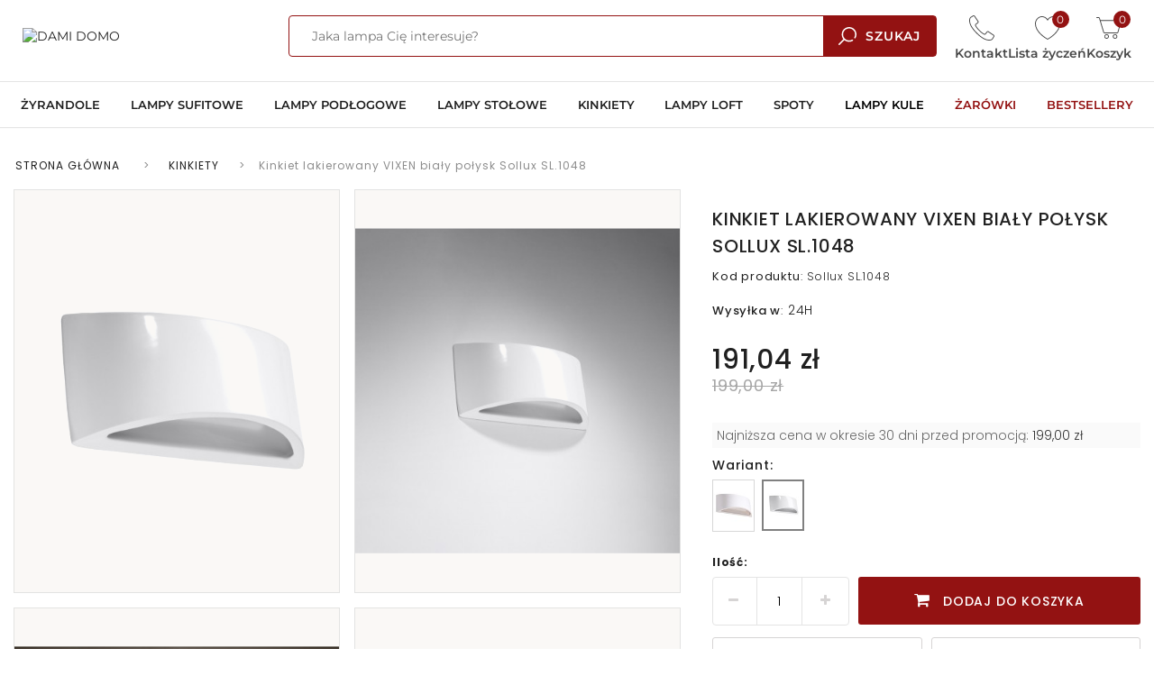

--- FILE ---
content_type: text/html; charset=utf-8
request_url: https://damidomo.pl/kinkiety/1805-kinkiet-lakierowany-vixen-bialy-polysk-sollux-lighting.html
body_size: 29952
content:
<!DOCTYPE HTML> <!--[if lt IE 7]><html class="no-js lt-ie9 lt-ie8 lt-ie7 " lang="pl"><![endif]--> <!--[if IE 7]><html class="no-js lt-ie9 lt-ie8 ie7" lang="pl"><![endif]--> <!--[if IE 8]><html class="no-js lt-ie9 ie8" lang="pl"><![endif]--> <!--[if gt IE 8]><html class="no-js ie9" lang="pl"><![endif]--><html lang="pl"><head>  <script data-keepinline>(function(w,d,s,l,i){w[l]=w[l]||[];w[l].push({'gtm.start':new Date().getTime(),event:'gtm.js'});var f=d.getElementsByTagName(s)[0],j=d.createElement(s);j.async=true;j.src="https://data.damidomo.pl/10eoqiznvs.js?"+i;f.parentNode.insertBefore(j,f);})(window,document,'script','dataLayer','8=GhJTPT08QigpJSgrWjpJE05EQEtPFQFYFxcDEw0eAgpdBgI%3D');</script> <meta charset="utf-8"/><title>Kinkiet lakierowany VIXEN biały połysk Sollux SL.1048 - DAMI DOMO</title><meta name="facebook-domain-verification" content="ksjgp62v2f3mrzb5bb9zdjrhc4nyyt" /><meta name="format-detection" content="telephone=no"><meta name="viewport" content="width=device-width, initial-scale=1, maximum-scale=1,user-scalable=0"/><meta name="apple-mobile-web-app-capable" content="yes"><meta name="generator" content="PrestaShop"/><meta name="robots" content="index,follow"/><meta name="viewport" content="width=device-width, minimum-scale=0.25, maximum-scale=1.6, initial-scale=1.0"/><meta name="apple-mobile-web-app-capable" content="yes"/><link rel="icon" type="image/vnd.microsoft.icon" href="/img/ico2.ico?1764160660"/><link rel="shortcut icon" type="image/x-icon" href="/img/ico2.ico?1764160660"/><link rel="apple-touch-icon" sizes="180x180" href="https://damidomo.pl/themes/modula/img/favicon/apple-touch-icon.png"><link rel="icon" type="image/png" sizes="32x32" href="https://damidomo.pl/themes/modula/img/favicon/favicon-32x32.png"><link rel="icon" type="image/png" sizes="16x16" href="https://damidomo.pl/themes/modula/img/favicon/favicon-16x16.png"><link rel="manifest" href="https://damidomo.pl/themes/modula/img/favicon/site.webmanifest"><link rel="mask-icon" href="https://damidomo.pl/themes/modula/img/favicon/safari-pinned-tab.svg" color="#5bbad5"><meta name="msapplication-TileColor" content="#931212"><meta name="theme-color" content="#ffffff"><link rel="preload" href='https://damidomo.pl/themes/modula/css/fonts/S6u9w4BMUTPHh50XSwaPGR_p.woff2' as="font" crossorigin="anonymous"><link rel="preload" href='https://damidomo.pl/themes/modula/css/fonts/S6u9w4BMUTPHh50XSwiPGQ.woff2' as="font" crossorigin="anonymous"><link rel="preload" href='https://damidomo.pl/themes/modula/css/fonts/JTUSjIg1_i6t8kCHKm459Wdhyzbi.woff2' as="font" crossorigin="anonymous"><link rel="preload" href='https://damidomo.pl/themes/modula/css/fonts/JTUSjIg1_i6t8kCHKm459Wlhyw.woff2' as="font" crossorigin="anonymous"><link rel="preload" href='https://damidomo.pl/themes/modula/css/fonts/memSYaGs126MiZpBA-UvWbX2vVnXBbObj2OVZyOOSr4dVJWUgsjZ0B4uaVIGxA.woff2' as="font" crossorigin="anonymous"><link rel="preload" href='https://damidomo.pl/themes/modula/css/fonts/memSYaGs126MiZpBA-UvWbX2vVnXBbObj2OVZyOOSr4dVJWUgsjZ0B4gaVI.woff2' as="font" crossorigin="anonymous"><link rel="preload" href='https://damidomo.pl/themes/modula/css/fonts/pxiByp8kv8JHgFVrLDz8Z1JlFc-K.woff2' as="font" crossorigin="anonymous"><link rel="preload" href='https://damidomo.pl/themes/modula/css/fonts/pxiByp8kv8JHgFVrLDz8Z1xlFQ.woff2' as="font" crossorigin="anonymous"><link rel="preload" href='https://damidomo.pl/themes/modula/css/fonts/pxiEyp8kv8JHgFVrJJnecmNE.woff2' as="font" crossorigin="anonymous"><link rel="preload" href='https://damidomo.pl/themes/modula/css/fonts/pxiEyp8kv8JHgFVrJJfecg.woff2' as="font" crossorigin="anonymous"><link rel="preload" href='https://damidomo.pl/themes/modula/css/fonts/pxiByp8kv8JHgFVrLGT9Z1JlFc-K.woff2' as="font" crossorigin="anonymous"><link rel="preload" href='https://damidomo.pl/themes/modula/css/fonts/pxiByp8kv8JHgFVrLGT9Z1xlFQ.woff2' as="font" crossorigin="anonymous"><link rel="preload" href='https://damidomo.pl/themes/modula/css/fonts/pxiByp8kv8JHgFVrLEj6Z1JlFc-K.woff2' as="font" crossorigin="anonymous"><link rel="preload" href='https://damidomo.pl/themes/modula/css/fonts/pxiByp8kv8JHgFVrLEj6Z1xlFQ.woff2' as="font" crossorigin="anonymous"><link rel="preload" href='https://damidomo.pl/themes/modula/css/fonts/pxiByp8kv8JHgFVrLCz7Z1JlFc-K.woff2' as="font" crossorigin="anonymous"><link rel="preload" href='https://damidomo.pl/themes/modula/css/fonts/pxiByp8kv8JHgFVrLCz7Z1xlFQ.woff2' as="font" crossorigin="anonymous"><link rel="preload" href='https://damidomo.pl/themes/modula/css/fonts/KFOmCnqEu92Fr1Mu7GxKOzY.woff2' as="font" crossorigin="anonymous"><link rel="preload" href='https://damidomo.pl/themes/modula/css/fonts/KFOmCnqEu92Fr1Mu4mxK.woff2' as="font" crossorigin="anonymous"><style>/* latin-ext */
        @font-face {
            font-family: 'Lato';
            font-style: normal;
            font-weight: 900;
            font-display: swap;
            src: url('https://damidomo.pl/themes/modula/css/fonts/S6u9w4BMUTPHh50XSwaPGR_p.woff2') format('woff2');
            unicode-range: U+0100-02AF, U+0304, U+0308, U+0329, U+1E00-1E9F, U+1EF2-1EFF, U+2020, U+20A0-20AB, U+20AD-20CF, U+2113, U+2C60-2C7F, U+A720-A7FF;
        }

        /* latin */
        @font-face {
            font-family: 'Lato';
            font-style: normal;
            font-weight: 900;
            font-display: swap;
            src: url('https://damidomo.pl/themes/modula/css/fonts/S6u9w4BMUTPHh50XSwiPGQ.woff2') format('woff2');
            unicode-range: U+0000-00FF, U+0131, U+0152-0153, U+02BB-02BC, U+02C6, U+02DA, U+02DC, U+0304, U+0308, U+0329, U+2000-206F, U+2074, U+20AC, U+2122, U+2191, U+2193, U+2212, U+2215, U+FEFF, U+FFFD;
        }
        /* latin-ext */
        @font-face {
            font-family: 'Montserrat';
            font-style: normal;
            font-weight: 400;
            font-display: swap;
            src: url('https://damidomo.pl/themes/modula/css/fonts/JTUSjIg1_i6t8kCHKm459Wdhyzbi.woff2') format('woff2');
            unicode-range: U+0100-02AF, U+0304, U+0308, U+0329, U+1E00-1E9F, U+1EF2-1EFF, U+2020, U+20A0-20AB, U+20AD-20CF, U+2113, U+2C60-2C7F, U+A720-A7FF;
        }

        /* latin */
        @font-face {
            font-family: 'Montserrat';
            font-style: normal;
            font-weight: 400;
            font-display: swap;
            src: url('https://damidomo.pl/themes/modula/css/fonts/JTUSjIg1_i6t8kCHKm459Wlhyw.woff2') format('woff2');
            unicode-range: U+0000-00FF, U+0131, U+0152-0153, U+02BB-02BC, U+02C6, U+02DA, U+02DC, U+0304, U+0308, U+0329, U+2000-206F, U+2074, U+20AC, U+2122, U+2191, U+2193, U+2212, U+2215, U+FEFF, U+FFFD;
        }

        /* latin-ext */
        @font-face {
            font-family: 'Montserrat';
            font-style: normal;
            font-weight: 600;
            font-display: swap;
            src: url('https://damidomo.pl/themes/modula/css/fonts/JTUSjIg1_i6t8kCHKm459Wdhyzbi.woff2') format('woff2');
            unicode-range: U+0100-02AF, U+0304, U+0308, U+0329, U+1E00-1E9F, U+1EF2-1EFF, U+2020, U+20A0-20AB, U+20AD-20CF, U+2113, U+2C60-2C7F, U+A720-A7FF;
        }

        /* latin */
        @font-face {
            font-family: 'Montserrat';
            font-style: normal;
            font-weight: 600;
            font-display: swap;
            src: url('https://damidomo.pl/themes/modula/css/fonts/JTUSjIg1_i6t8kCHKm459Wlhyw.woff2') format('woff2');
            unicode-range: U+0000-00FF, U+0131, U+0152-0153, U+02BB-02BC, U+02C6, U+02DA, U+02DC, U+0304, U+0308, U+0329, U+2000-206F, U+2074, U+20AC, U+2122, U+2191, U+2193, U+2212, U+2215, U+FEFF, U+FFFD;
        }

        /* latin-ext */
        @font-face {
            font-family: 'Open Sans';
            font-style: normal;
            font-weight: 400;
            font-stretch: 100%;
            font-display: swap;
            src: url('https://damidomo.pl/themes/modula/css/fonts/memSYaGs126MiZpBA-UvWbX2vVnXBbObj2OVZyOOSr4dVJWUgsjZ0B4uaVIGxA.woff2') format('woff2');
            unicode-range: U+0100-02AF, U+0304, U+0308, U+0329, U+1E00-1E9F, U+1EF2-1EFF, U+2020, U+20A0-20AB, U+20AD-20CF, U+2113, U+2C60-2C7F, U+A720-A7FF;
        }

        /* latin */
        @font-face {
            font-family: 'Open Sans';
            font-style: normal;
            font-weight: 400;
            font-stretch: 100%;
            font-display: swap;
            src: url('https://damidomo.pl/themes/modula/css/fonts/memSYaGs126MiZpBA-UvWbX2vVnXBbObj2OVZyOOSr4dVJWUgsjZ0B4gaVI.woff2') format('woff2');
            unicode-range: U+0000-00FF, U+0131, U+0152-0153, U+02BB-02BC, U+02C6, U+02DA, U+02DC, U+0304, U+0308, U+0329, U+2000-206F, U+2074, U+20AC, U+2122, U+2191, U+2193, U+2212, U+2215, U+FEFF, U+FFFD;
        }

        /* latin-ext */
        @font-face {
            font-family: 'Poppins';
            font-style: normal;
            font-weight: 300;
            font-display: swap;
            src: url('https://damidomo.pl/themes/modula/css/fonts/pxiByp8kv8JHgFVrLDz8Z1JlFc-K.woff2') format('woff2');
            unicode-range: U+0100-02AF, U+0304, U+0308, U+0329, U+1E00-1E9F, U+1EF2-1EFF, U+2020, U+20A0-20AB, U+20AD-20CF, U+2113, U+2C60-2C7F, U+A720-A7FF;
        }

        /* latin */
        @font-face {
            font-family: 'Poppins';
            font-style: normal;
            font-weight: 300;
            font-display: swap;
            src: url('https://damidomo.pl/themes/modula/css/fonts/pxiByp8kv8JHgFVrLDz8Z1xlFQ.woff2') format('woff2');
            unicode-range: U+0000-00FF, U+0131, U+0152-0153, U+02BB-02BC, U+02C6, U+02DA, U+02DC, U+0304, U+0308, U+0329, U+2000-206F, U+2074, U+20AC, U+2122, U+2191, U+2193, U+2212, U+2215, U+FEFF, U+FFFD;
        }

        /* latin-ext */
        @font-face {
            font-family: 'Poppins';
            font-style: normal;
            font-weight: 400;
            font-display: swap;
            src: url('https://damidomo.pl/themes/modula/css/fonts/pxiEyp8kv8JHgFVrJJnecmNE.woff2') format('woff2');
            unicode-range: U+0100-02AF, U+0304, U+0308, U+0329, U+1E00-1E9F, U+1EF2-1EFF, U+2020, U+20A0-20AB, U+20AD-20CF, U+2113, U+2C60-2C7F, U+A720-A7FF;
        }

        /* latin */
        @font-face {
            font-family: 'Poppins';
            font-style: normal;
            font-weight: 400;
            font-display: swap;
            src: url('https://damidomo.pl/themes/modula/css/fonts/pxiEyp8kv8JHgFVrJJfecg.woff2') format('woff2');
            unicode-range: U+0000-00FF, U+0131, U+0152-0153, U+02BB-02BC, U+02C6, U+02DA, U+02DC, U+0304, U+0308, U+0329, U+2000-206F, U+2074, U+20AC, U+2122, U+2191, U+2193, U+2212, U+2215, U+FEFF, U+FFFD;
        }

        /* latin-ext */
        @font-face {
            font-family: 'Poppins';
            font-style: normal;
            font-weight: 500;
            font-display: swap;
            src: url('https://damidomo.pl/themes/modula/css/fonts/pxiByp8kv8JHgFVrLGT9Z1JlFc-K.woff2') format('woff2');
            unicode-range: U+0100-02AF, U+0304, U+0308, U+0329, U+1E00-1E9F, U+1EF2-1EFF, U+2020, U+20A0-20AB, U+20AD-20CF, U+2113, U+2C60-2C7F, U+A720-A7FF;
        }

        /* latin */
        @font-face {
            font-family: 'Poppins';
            font-style: normal;
            font-weight: 500;
            font-display: swap;
            src: url('https://damidomo.pl/themes/modula/css/fonts/pxiByp8kv8JHgFVrLGT9Z1xlFQ.woff2') format('woff2');
            unicode-range: U+0000-00FF, U+0131, U+0152-0153, U+02BB-02BC, U+02C6, U+02DA, U+02DC, U+0304, U+0308, U+0329, U+2000-206F, U+2074, U+20AC, U+2122, U+2191, U+2193, U+2212, U+2215, U+FEFF, U+FFFD;
        }

        /* latin-ext */
        @font-face {
            font-family: 'Poppins';
            font-style: normal;
            font-weight: 600;
            font-display: swap;
            src: url('https://damidomo.pl/themes/modula/css/fonts/pxiByp8kv8JHgFVrLEj6Z1JlFc-K.woff2') format('woff2');
            unicode-range: U+0100-02AF, U+0304, U+0308, U+0329, U+1E00-1E9F, U+1EF2-1EFF, U+2020, U+20A0-20AB, U+20AD-20CF, U+2113, U+2C60-2C7F, U+A720-A7FF;
        }

        /* latin */
        @font-face {
            font-family: 'Poppins';
            font-style: normal;
            font-weight: 600;
            font-display: swap;
            src: url('https://damidomo.pl/themes/modula/css/fonts/pxiByp8kv8JHgFVrLEj6Z1xlFQ.woff2') format('woff2');
            unicode-range: U+0000-00FF, U+0131, U+0152-0153, U+02BB-02BC, U+02C6, U+02DA, U+02DC, U+0304, U+0308, U+0329, U+2000-206F, U+2074, U+20AC, U+2122, U+2191, U+2193, U+2212, U+2215, U+FEFF, U+FFFD;
        }

        /* latin-ext */
        @font-face {
            font-family: 'Poppins';
            font-style: normal;
            font-weight: 700;
            font-display: swap;
            src: url('https://damidomo.pl/themes/modula/css/fonts/pxiByp8kv8JHgFVrLCz7Z1JlFc-K.woff2') format('woff2');
            unicode-range: U+0100-02AF, U+0304, U+0308, U+0329, U+1E00-1E9F, U+1EF2-1EFF, U+2020, U+20A0-20AB, U+20AD-20CF, U+2113, U+2C60-2C7F, U+A720-A7FF;
        }

        /* latin */
        @font-face {
            font-family: 'Poppins';
            font-style: normal;
            font-weight: 700;
            font-display: swap;
            src: url('https://damidomo.pl/themes/modula/css/fonts/pxiByp8kv8JHgFVrLCz7Z1xlFQ.woff2') format('woff2');
            unicode-range: U+0000-00FF, U+0131, U+0152-0153, U+02BB-02BC, U+02C6, U+02DA, U+02DC, U+0304, U+0308, U+0329, U+2000-206F, U+2074, U+20AC, U+2122, U+2191, U+2193, U+2212, U+2215, U+FEFF, U+FFFD;
        }

        /* latin-ext */
        @font-face {
            font-family: 'Roboto';
            font-style: normal;
            font-weight: 400;
            font-display: swap;
            src: url('https://damidomo.pl/themes/modula/css/fonts/KFOmCnqEu92Fr1Mu7GxKOzY.woff2') format('woff2');
            unicode-range: U+0100-02AF, U+0304, U+0308, U+0329, U+1E00-1E9F, U+1EF2-1EFF, U+2020, U+20A0-20AB, U+20AD-20CF, U+2113, U+2C60-2C7F, U+A720-A7FF;
        }

        /* latin */
        @font-face {
            font-family: 'Roboto';
            font-style: normal;
            font-weight: 400;
            font-display: swap;
            src: url('https://damidomo.pl/themes/modula/css/fonts/KFOmCnqEu92Fr1Mu4mxK.woff2') format('woff2');
            unicode-range: U+0000-00FF, U+0131, U+0152-0153, U+02BB-02BC, U+02C6, U+02DA, U+02DC, U+0304, U+0308, U+0329, U+2000-206F, U+2074, U+20AC, U+2122, U+2191, U+2193, U+2212, U+2215, U+FEFF, U+FFFD;
        }</style><link rel="stylesheet" href="https://damidomo.pl/modules/seigicookie/views/css/cookieconsent.css?v1" type="text/css" media="all"/><link rel="stylesheet" href="https://damidomo.pl/themes/modula/cache/v_2006_ea42265ba524258e12dad19a7b1d203f_all.css" type="text/css" media="all"/><link rel="stylesheet" href="https://damidomo.pl/themes/modula/cache/v_2006_230d27b5431caa327134db2ae0886604_print.css" type="text/css" media="print"/>  <link href="https://static.payu.com/res/v2/layout/style.css" rel="stylesheet">  <link rel="canonical" href="https://damidomo.pl/kinkiety/1805-kinkiet-lakierowany-vixen-bialy-polysk-sollux-lighting.html"><link rel="alternate" href="https://damidomo.pl/kinkiety/1805-kinkiet-lakierowany-vixen-bialy-polysk-sollux-lighting.html" hreflang="pl-pl"><link rel="alternate" href="https://damidomo.pl/kinkiety/1805-kinkiet-lakierowany-vixen-bialy-polysk-sollux-lighting.html" hreflang="x-default"> <?php /** * NOTICE OF LICENSE * * Smartsupp live chat - official plugin. Smartsupp is free live chat with visitor recording. * The plugin enables you to create a free account or sign in with existing one. Pre-integrated * customer info with WooCommerce (you will see names and emails of signed in webshop visitors). * Optional API for advanced chat box modifications. * * You must not modify, adapt or create derivative works of this source code * * @author Smartsupp * @copyright 2021 Smartsupp.com * @license GPL-2.0+ **/ ?> 
<script type="text/javascript" data-keepinline="true" >window.dataLayer = window.dataLayer || []; function gtag() { window.dataLayer.push(arguments); } gtag('consent','default', {"ad_storage":"granted","analytics_storage":"granted","functionality_storage":"granted","personalization_storage":"granted","security_storage":"granted","ad_personalization":"granted","ad_user_data":"granted"}); gtag('set', 'allow_ad_personalization_signals', false); /* */ function executeSeigiCookiegtag (event){ gtag('consent', 'update', {  'analytics_storage': event.detail.cookie.categories.includes(SCCconfig.cmv2_cats.analytics_storage) ? 'granted' : 'denied',  'ad_storage': event.detail.cookie.categories.includes(SCCconfig.cmv2_cats.ad_storage) ? 'granted' : 'denied',  'ad_user_data': event.detail.cookie.categories.includes(SCCconfig.cmv2_cats.ad_user_data) ? 'granted' : 'denied',  'ad_personalization': event.detail.cookie.categories.includes(SCCconfig.cmv2_cats.ad_personalization) ? 'granted' : 'denied',  'functionality_storage': event.detail.cookie.categories.includes(SCCconfig.cmv2_cats.functionality_storage) ? 'granted' : 'denied',  'personalization_storage': event.detail.cookie.categories.includes(SCCconfig.cmv2_cats.personalization_storage) ? 'granted' : 'denied',  'security_storage': event.detail.cookie.categories.includes(SCCconfig.cmv2_cats.security_storage) ? 'granted' : 'denied', }); gtag('set', 'url_passthrough', event.detail.cookie.categories.includes('analytics')); gtag('set', 'ads_data_redaction', event.detail.cookie.categories.includes('analytics')); gtag('set', 'allow_ad_personalization_signals', event.detail.cookie.categories.includes('targeting')); } document.addEventListener('SeigiCookieEventOnLoadAccepted', executeSeigiCookiegtag); document.addEventListener('SeigiCookieEventOnChange', executeSeigiCookiegtag);</script><style>:root {
  --scc-color: #931212;
  --scc-color-hov: #000000;
}</style>  <script data-keepinline>var dfKvCustomerEmail;
    if ('undefined' !== typeof klCustomer && "" !== klCustomer.email) {
      dfKvCustomerEmail = klCustomer.email;
    }</script> <script data-keepinline>(function(w, k) {w[k] = window[k] || function () { (window[k].q = window[k].q || []).push(arguments) }})(window, "doofinderApp")
    

    // Custom personalization:
    doofinderApp("config", "language", "pl-pl");
    doofinderApp("config", "currency", "PLN");</script>   <script data-cfasync="false">console.debug("Loaded STM top.js");var seigitagmanager={integrations:[],addListener:function(e,t){void 0===this.integrations[e]&&(this.integrations[e]=[]),this.integrations[e].push(t)},execute:function(e,t={}){if(console.log("Called Execute",{event:e,params:t}),void 0!==this.integrations[e])for(const n in this.integrations[e])"function"==typeof this.integrations[e][n]&&this.integrations[e][n](t);else console.log("STM: No events registered under "+e)},parsePrice:function(e){var t=e.search("\\."),n=e.search(",");return e.search("'")&&(e=e.replaceAll("'","")),e.search("\\s")&&(e=e.replaceAll(" ","")),t===n||(e=t>n?e.replaceAll(",",""):e.replaceAll(".","").replace(",",".")),Math.round(parseFloat(e)*Math.pow(10,roundMode))/Math.pow(10,roundMode)},createFunctionWithTimeout:function(e,t){var n=!1;function o(){n||(n=!0,e())}return setTimeout(o,t||1e3),o}};function stmUUID(){return"object"==typeof crypto&&"function"==typeof crypto.randomUUID?crypto.randomUUID():"xxxxxxxx-xxxx-4xxx-yxxx-xxxxxxxxxxxx".replace(/[xy]/g,function(e){var t=16*Math.random()|0;return("x"==e?t:3&t|8).toString(16)})}var seigitagmanager_selector_container = ".product-container";  var seigitagmanager_selector_name = ".product-name"; var seigitagmanager_selector_price = ".price.product-price";</script> </head><body id="product" class="product product-1805 product-kinkiet-lakierowany-vixen-bialy-polysk category-15 category-kinkiety hide-left-column hide-right-column lang_pl"> <noscript><iframe src="https://data.damidomo.pl/ns.html?id=GTM-MZSFQ3K" height="0" width="0" style="display:none;visibility:hidden"></iframe></noscript><div id="page"><div class="header-container"><header id="header" class="clearfix"><div class="cart_sticky"><div class="container"><div class="row"><div id="layer_cart"><div class="clearfix"><div class="layer_cart_product col-xs-12 col-md-6"> <span class="cross" title="Zamknij okno"></span><div class="h2"> <i class="icon-ok"></i>Produkt dodany poprawnie do Twojego koszyka</div><div class="product-image-container layer_cart_img"></div><div class="layer_cart_product_info"> <span id="layer_cart_product_title" class="product-name"></span> <span id="layer_cart_product_attributes"></span><div> <strong class="dark">Ilość</strong> <span id="layer_cart_product_quantity"></span></div><div> <strong class="dark">Razem</strong> <span id="layer_cart_product_price"></span></div></div></div><div class="layer_cart_cart col-xs-12 col-md-6"><div class="h2"> <span class="ajax_cart_product_txt_s unvisible"> Ilość produktów w Twoim koszyku: <span class="ajax_cart_quantity">0</span>. </span> <span class="ajax_cart_product_txt "> Ilość produktów w Twoim koszyku: 1 </span></div><div class="layer_cart_row"> <span class="dark"> Razem produkty: </span> <span class="ajax_block_products_total"> </span></div><div class="layer_cart_row"> <span class="dark"> Dostawa:&nbsp; </span> <span class="ajax_cart_shipping_cost"> Darmowa wysyłka! </span></div><div class="layer_cart_row"> <span class="dark"> Razem </span> <span class="ajax_block_cart_total"> </span></div><div class="button-container"> <a class="btn btn-default button button-medium" href="https://damidomo.pl/zamowienie" rel="nofollow"> <span> <i class="icon-shopping-cart"></i>&nbsp; Przejdź do realizacji zamówienia </span> </a> <span class="continue btn btn-default button button-medium"> <span> <i class="icon-long-arrow-left"></i>&nbsp; Kontynuuj zakupy </span> </span></div></div></div><div class="crossseling"></div> <section class="page-product-box blockproductscategory"><div class="titlebordrtext1"><div class="titleborderh5"> Sprawdź inne produkty z tej samej serii</div></div><div class="titleborderout1"><div class="titleborder2"></div></div><div class='swiper-container'><div id="products-same-series-modal" class="products-same-series-modal"><ul class="swiper-wrapper"><li class="product-box item swiper-slide" style='order:110'> <a href="https://damidomo.pl/kinkiety/1666-kinkiet-ceramiczny-vixen-sollux-lighting.html" class="lnk_img product-image"> <img loading="lazy" width="120" height="120" src="https://damidomo.pl/79361-home_default/kinkiet-ceramiczny-vixen.jpg" alt="Kinkiet ceramiczny VIXEN Sollux SL.0834" /> </a><div class="product-name"> <a href="https://damidomo.pl/kinkiety/1666-kinkiet-ceramiczny-vixen-sollux-lighting.html">Kinkiet ceramiczny VIXEN Sollux SL.0834</a></div><p class='price_display'> <span class="old-price">115,00 zł</span> <span class="price">110,40 zł</span></p></li></ul><div class="products-same-series-modal-scrollbar swiper-scrollbar"></div></div> <a class="round-arrow-button left products-same-series-modal-button-left s3x bordered"><svg xmlns="http://www.w3.org/2000/svg" viewBox="0 0 24 24" tabindex="-1"><path d="M15 3l-9 9 9 9"></path></svg></a> <a class="round-arrow-button products-same-series-modal-button-right s3x bordered"><svg xmlns="http://www.w3.org/2000/svg" viewBox="0 0 24 24" tabindex="-1"><path d="M9 3l9 9-9 9"></path></svg></a></div> </section></div></div></div></div><div class="layer_cart_overlay"></div><div id="search_block_top" class="new-search"><form method="get" action="//damidomo.pl/szukaj" id="searchbox2"><p> <input type="hidden" name="orderby" value="position" /> <input type="hidden" name="controller" value="search" /> <input type="hidden" name="orderway" value="desc" /> <input class="search_query2" type="text" id="search_query_nav" name="search_query" value="" /> <input type="submit" name="submit_search" value="" class="submit primarycolor"> </button></p></form></div><div id="stickybar"><div class="container"><div class="row d-flex dock-min-height"><div id="iqitmegamenu-shower" class="menus-mobile topicon-with-text-container"> <span class="topicon-with-text">Menu</span><div class="header-mobil__burger" id="open-mobmenu"> <svg xmlns="http://www.w3.org/2000/svg" width="25.001" height="14.583" viewBox="0 0 25.001 14.583"> <g transform="translate(0.001)"> <path d="M28.458,12.066H5.542A1.009,1.009,0,0,1,4.5,11.1h0a1.009,1.009,0,0,1,1.042-.971H28.458A1.009,1.009,0,0,1,29.5,11.1h0a1.009,1.009,0,0,1-1.042.971Z" transform="translate(-4.5 -10.125)" fill="#1d1d1d" class="header-mobil__path1"/> <path d="M28.458,18.707H5.542A.985.985,0,0,1,4.5,17.791h0a.985.985,0,0,1,1.042-.916H28.458a.985.985,0,0,1,1.042.916h0a.985.985,0,0,1-1.042.916Z" transform="translate(-4.5 -10.499)" fill="#1d1d1d" class="header-mobil__path2"/> <path d="M28.458,25.43H5.542a.979.979,0,0,1-1.042-.9h0a.979.979,0,0,1,1.042-.9H28.458a.979.979,0,0,1,1.042.9h0a.979.979,0,0,1-1.042.9Z" transform="translate(-4.5 -10.847)" fill="#1d1d1d" class="header-mobil__path3"/> </g> </svg></div></div><div id="header_logo"> <a href="https://damidomo.pl/"> <img class="logo img-responsive" src="/modules/jsox_manyworks/images/d/logo/logo_top.svg" alt="DAMI DOMO" width="639" height="131"/></a></div><div id="search_block_top"><form method="get" action="//damidomo.pl/szukaj" id="searchbox"><p> <input type="hidden" name="orderby" value="position" /> <input type="hidden" name="controller" value="search" /> <input type="hidden" name="orderway" value="desc" /> <input required placeholder="Jaka lampa Cię interesuje?" class="search_query" type="text" id="search_query_top" name="search_query" value="" /> <label class="cv-btn-search"> <input type="submit" name="submit_search" value="" class="submit primarycolor"> <img src="https://damidomo.pl/themes/modula/img/icon/ico_magnifying_glass.svg" alt="magnifying glass icon" width="20" height="20">Szukaj </label></p></form></div><ul id="header_links" class="hidden-phone"><li> <a class="link-img-wishlist" href="https://damidomo.pl/module/blockwishlist/mywishlist" title="Lista życzeń"> <span class="cv-quantity">0</span><div class="cv-icon"> <img src="https://damidomo.pl/themes/modula/img/icon/ico_heart.svg" alt="heart icon" width="28" height="26"></div><div class="cv-label">Lista życzeń</div> </a></li></ul><div class="col-sm-cart topicon-with-text-container clearfix"><div class="shopping_cart"> <a href="https://damidomo.pl/zamowienie" title="Pokaż mój koszyk" rel="nofollow" class="cv-icon"> <img src="https://damidomo.pl/themes/modula/img/icon/ico_cart.svg" alt="cart icon" width="28" height="24"><span class="ajax_cart_quantity unvisible cv-quantity">0</span> <span class="ajax_cart_product_txt unvisible hidden">Produkt</span> <span class="ajax_cart_product_txt_s unvisible hidden">Produkty</span> <span class="ajax_cart_total unvisible"> </span> <span class="ajax_cart_no_product cv-quantity">0</span> </a><div class="cart_block block exclusive"><div class="block_content"> <span class="cart-arrow"> </span><p class="cart-subtitle">Ostatnio dodane</p><div class="cart_block_list"><p class="cart_block_no_products"> Brak produktów</p><div class="cart-prices"><div class="cart-prices-line first-line"> <span class="price cart_block_shipping_cost ajax_cart_shipping_cost"> Darmowa wysyłka! </span> <span> Wysyłka </span></div><div class="cart-prices-line last-line"> <span class="price cart_block_total ajax_block_cart_total">0,00 zł</span> <span>Razem</span></div></div><p class="cart-buttons"> <a id="button_order_cart" class="btn btn-default button button-small" href="https://damidomo.pl/zamowienie" title="" rel="nofollow"> <span> Przejdź do koszyka <i class="icon-long-arrow-right right"></i> </span> </a></p></div></div></div><div class="topicon-with-text cv-label">Koszyk</div></div></div><div id="contact_pc"><div class="expand-next"><div class="cv-icon"> <img src="https://damidomo.pl/themes/modula/img/icon/ico_phone.svg" alt="phone icon" width="28" height="28"></div><div class="cv-label">Kontakt</div></div><div class="collapse"><div class="contact-body"><div class="contact-header"> Skontaktuj się z Nami</div><div class="email_top"> <a href="mailto:sklep@damidomo.pl"><img src="https://damidomo.pl/themes/modula/img/icon/ico_contact_envelope.svg" alt="envelope icon" width="20" height="15">sklep@damidomo.pl</a></div><div class="phone_top"> <a href="tel:+48688881019"><img src="https://damidomo.pl/themes/modula/img/icon/ico_contact_phone.svg" alt="phone icon" width="20" height="20">+48 688 881 019</a></div></div></div></div></div></div><div class="iqitmegamenu-wrapper cbp-hor-width-1 clearfix"><div id="iqitmegamenu-horizontal" class="col-xs-12 iqitmegamenu " role="navigation"><div class="container"> <nav id="cbp-hrmenu" class="cbp-hrmenu cbp-horizontal cbp-hrsub-narrow cbp-fade-slide-bottom cbp-arrowed cbp-submenu-notarrowed cbp-submenu-notarrowed cbp-menu-centered "><ul><li class="cbp-hrmenu-tab cbp-hrmenu-tab-3 "> <a href="https://damidomo.pl/3-zyrandole" > <span class="cbp-tab-title"> ŻYRANDOLE <i class="icon-angle-down cbp-submenu-aindicator"></i></span> <span class="cbp-triangle-container"><span class="cbp-triangle-top"></span><span class="cbp-triangle-top-back"></span></span> </a><div class="cbp-hrsub col-xs-12"><div class="cbp-hrsub-inner"><div class="row menu_row menu-element first_rows menu-element-id-1"><div class="col-xs-3 cbp-menu-column cbp-menu-element menu-element-id-2 " ><div class="cbp-menu-column-inner"> <span class="cbp-column-title transition-300">PODKATEGORIE </span><ul class="cbp-links cbp-category-tree"><li ><div class="cbp-category-link-w"><a href="https://damidomo.pl/8-zyrandole-klasyczne">ŻYRANDOLE KLASYCZNE </a></div></li><li ><div class="cbp-category-link-w"><a href="https://damidomo.pl/4-zyrandole-nowoczesne">ŻYRANDOLE NOWOCZESNE</a></div></li></ul></div></div><div class="col-xs-2 cbp-menu-column cbp-menu-element menu-element-id-3 " ><div class="cbp-menu-column-inner"> <span class="cbp-column-title transition-300">KOLOR LAMPY </span><ul class="cbp-links cbp-category-tree"><li><a href="/3-zyrandole?selected_filters=kolor_lampy-czarny">Żyrandole czarne</a></li><li><a href="/3-zyrandole?selected_filters=kolor_lampy-bialy">Żyrandole białe</a></li><li><a href="https://damidomo.pl/34-zyrandole-chromowane">Żyrandole chrom</a></li><li><a href="https://damidomo.pl/37-zyrandole-zlote">Żyrandole złote</a></li><li><a href="/3-zyrandole?selected_filters=kolor_lampy-przezroczysty">Żyrandole przezroczyste</a></li><li><a href="/3-zyrandole?selected_filters=kolor_lampy-mosiadz">Żyrandole mosiężne</a></li></ul></div></div><div class="col-xs-2 cbp-menu-column cbp-menu-element menu-element-id-4 " ><div class="cbp-menu-column-inner"> <span class="cbp-column-title transition-300">POMIESZCZENIE </span><ul class="cbp-links cbp-category-tree"><li><a href="https://damidomo.pl/36-zyrandole-do-salonu">Żyrandole do salonu</a></li><li><a href="/3-zyrandole?selected_filters=pomieszczenie-kuchnia">Żyrandole do kuchni</a></li><li><a href="https://damidomo.pl/35-zyrandole-do-sypialni">Żyrandole do sypialni</a></li><li><a href="/3-zyrandole?selected_filters=pomieszczenie-jadalnia">Żyrandole do jadalni</a></li><li><a href="/3-zyrandole?selected_filters=pomieszczenie-lokale">Żyrandole do lokali</a></li><li><a href="/3-zyrandole?selected_filters=pomieszczenie-przedpokoj">Żyrandole do przedpokoju</a></li></ul></div></div><div class="col-xs-2 cbp-menu-column cbp-menu-element menu-element-id-5 " ><div class="cbp-menu-column-inner"> <span class="cbp-column-title transition-300">STYL </span><ul class="cbp-links cbp-category-tree"><li><a href="https://damidomo.pl/4-zyrandole-nowoczesne">Żyrandole nowoczesne</a></li><li><a href="https://damidomo.pl/8-zyrandole-klasyczne">Żyrandole klasyczne</a></li><li><a href="/3-zyrandole?selected_filters=styl-industrialny">Żyrandole industrialne</a></li><li><a href="/3-zyrandole?selected_filters=styl-loft">Żyrandole loft</a></li></ul></div></div><div class="col-xs-3 cbp-menu-column cbp-menu-element menu-element-id-6 " ><div class="cbp-menu-column-inner"> <a href="https://damidomo.pl/lampy-sufitowe/953-lampa-wiszaca-zyrandol-nowoczesny-bialo-zloty-baltimore-w6-lumina-deco.html"> <img src="https://damidomo.pl/img/cms/zyrandole.jpg" class="img-responsive cbp-banner-image" alt="&#379;yrandol BALTIMORE W6 Lumina Deco" /> </a></div></div></div></div></div></li><li class="cbp-hrmenu-tab cbp-hrmenu-tab-4 "> <a href="https://damidomo.pl/12-lampy-sufitowe" > <span class="cbp-tab-title"> LAMPY SUFITOWE <i class="icon-angle-down cbp-submenu-aindicator"></i></span> <span class="cbp-triangle-container"><span class="cbp-triangle-top"></span><span class="cbp-triangle-top-back"></span></span> </a><div class="cbp-hrsub col-xs-12"><div class="cbp-hrsub-inner"><div class="row menu_row menu-element first_rows menu-element-id-1"><div class="col-xs-3 cbp-menu-column cbp-menu-element menu-element-id-2 " ><div class="cbp-menu-column-inner"> <span class="cbp-column-title transition-300">PODKATEGORIE </span><ul class="cbp-links cbp-category-tree"><li ><div class="cbp-category-link-w"><a href="https://damidomo.pl/17-lampy-wiszace">LAMPY WISZĄCE</a></div></li><li ><div class="cbp-category-link-w"><a href="https://damidomo.pl/23-lampy-wiszace-kule">LAMPY WISZĄCE KULE</a></div></li><li ><div class="cbp-category-link-w"><a href="https://damidomo.pl/18-plafony">PLAFONY</a></div></li><li ><div class="cbp-category-link-w"><a href="https://damidomo.pl/28-spoty-sufitowe">SPOTY SUFITOWE (TUBY I REFLEKTORY)</a></div></li></ul></div></div><div class="col-xs-2 cbp-menu-column cbp-menu-element menu-element-id-3 " ><div class="cbp-menu-column-inner"> <span class="cbp-column-title transition-300">KOLOR LAMPY </span><ul class="cbp-links cbp-category-tree"><li><a href="https://damidomo.pl/49-lampy-wiszace-czarne">Lampy wiszące czarne</a></li><li><a href="https://damidomo.pl/48-lampy-wiszace-biale">Lampy wiszące białe</a></li><li><a href="/12-lampy-wiszace?selected_filters=kolor_lampy-chrom">Lampy wiszące chrom</a></li><li><a href="https://damidomo.pl/47-lampy-wiszace-zlote">Lampy wiszące złote</a></li><li><a href="/12-lampy-wiszace?selected_filters=kolor_lampy-przezroczysty">Lampy wiszące przezroczyste</a></li><li><a href="/12-lampy-wiszace?selected_filters=kolor_lampy-mosiadz">Lampy wiszące mosiężne</a></li></ul></div></div><div class="col-xs-2 cbp-menu-column cbp-menu-element menu-element-id-4 " ><div class="cbp-menu-column-inner"> <span class="cbp-column-title transition-300">POMIESZCZENIE </span><ul class="cbp-links cbp-category-tree"><li><a href="https://damidomo.pl/46-lampy-wiszace-do-salonu">Lampy wiszące do salonu</a></li><li><a href="https://damidomo.pl/45-lampy-wiszace-do-kuchni">Lampy wiszące do kuchni</a></li><li><a href="https://damidomo.pl/50-lampy-wiszace-do-sypialni">Lampy wiszące do sypialni</a></li><li><a href="/12-lampy-wiszace?selected_filters=pomieszczenie-jadalnia">Lampy wiszące do jadalni</a></li><li><a href="/12-lampy-wiszace?selected_filters=pomieszczenie-lokale">Lampy wiszące do lokali</a></li><li><a href="/12-lampy-wiszace?selected_filters=pomieszczenie-przedpokoj">Lampy wiszące do przedpokoju</a></li></ul></div></div><div class="col-xs-2 cbp-menu-column cbp-menu-element menu-element-id-5 " ><div class="cbp-menu-column-inner"> <span class="cbp-column-title transition-300">STYL </span><ul class="cbp-links cbp-category-tree"><li><a href="https://damidomo.pl/30-lampy-wiszace-nowoczesne">Lampy wiszące nowoczesne</a></li><li><a href="https://damidomo.pl/31-lampy-wiszace-klasyczne">Lampy wiszące klasyczne</a></li><li><a href="https://damidomo.pl/33-lampy-wiszace-skandynawskie">Lampy wiszące skandynawskie</a></li><li><a href="https://damidomo.pl/32-lampy-wiszace-loft-i-industrialne">Lampy wiszące loft i industrialne</a></li></ul></div></div><div class="col-xs-3 cbp-menu-column cbp-menu-element menu-element-id-6 " ><div class="cbp-menu-column-inner"> <a href="https://damidomo.pl/lampy-sufitowe/995-lampa-wiszaca-sufitowa-nowoczesna-zlota-fredica-w7-lumina-deco.html"> <img src="https://damidomo.pl/img/cms/lampy-sufitowe.jpg" class="img-responsive cbp-banner-image" alt="Lampa sufitowa FREDICA W7 Lumina Deco" /> </a></div></div></div></div></div></li><li class="cbp-hrmenu-tab cbp-hrmenu-tab-5 "> <a href="https://damidomo.pl/13-lampy-podlogowe" > <span class="cbp-tab-title"> LAMPY PODŁOGOWE <i class="icon-angle-down cbp-submenu-aindicator"></i></span> <span class="cbp-triangle-container"><span class="cbp-triangle-top"></span><span class="cbp-triangle-top-back"></span></span> </a><div class="cbp-hrsub col-xs-12"><div class="cbp-hrsub-inner"><div class="row menu_row menu-element first_rows menu-element-id-1"><div class="col-xs-3 cbp-menu-column cbp-menu-element menu-element-id-2 " ><div class="cbp-menu-column-inner"> <span class="cbp-column-title transition-300">KOLOR LAMPY </span><ul class="cbp-links cbp-category-tree"><li><a href="/13-lampy-podlogowe?selected_filters=kolor_lampy-czarny">Lampy podłogowe czarne</a></li><li><a href="/13-lampy-podlogowe?selected_filters=kolor_lampy-bialy">Lampy podłogowe białe</a></li><li><a href="/13-lampy-podlogowe?selected_filters=kolor_lampy-chrom">Lampy podłogowe chrom</a></li><li><a href="/13-lampy-podlogowe?selected_filters=kolor_lampy-mosiadz">Lampy podłogowe mosiężne</a></li><li><a href="/13-lampy-podlogowe?selected_filters=kolor_lampy-srebrny">Lampy podłogowe srebrne</a></li></ul></div></div><div class="col-xs-3 cbp-menu-column cbp-menu-element menu-element-id-3 " ><div class="cbp-menu-column-inner"> <span class="cbp-column-title transition-300">POMIESZCZENIE </span><ul class="cbp-links cbp-category-tree"><li><a href="/13-lampy-podlogowe?selected_filters=pomieszczenie-salon">Lampy podłogowe do salonu</a></li><li><a href="/13-lampy-podlogowe?selected_filters=pomieszczenie-sypialnia">Lampy podłogowe do sypialni</a></li><li><a href="/13-lampy-podlogowe?selected_filters=pomieszczenie-jadalnia">Lampy podłogowe do jadalni</a></li><li><a href="/13-lampy-podlogowe?selected_filters=pomieszczenie-biuro">Lampy podłogowe do biura</a></li></ul></div></div><div class="col-xs-3 cbp-menu-column cbp-menu-element menu-element-id-4 " ><div class="cbp-menu-column-inner"> <span class="cbp-column-title transition-300">STYL </span><ul class="cbp-links cbp-category-tree"><li><a href="/13-lampy-podlogowe?selected_filters=styl-nowoczesny">Lampy podłogowe nowoczesne</a></li><li><a href="/13-lampy-podlogowe?selected_filters=styl-klasyczny">Lampy podłogowe klasyczne</a></li></ul></div></div><div class="col-xs-3 cbp-menu-column cbp-menu-element menu-element-id-5 " ><div class="cbp-menu-column-inner"> <a href="https://damidomo.pl/lampy-podlogowe/1174-lampa-stojaca-podlogowa-bialo-mosiezna-zanetti-lumina-deco.html"> <img src="https://damidomo.pl/img/cms/lampy-podlogowe.jpg" class="img-responsive cbp-banner-image" alt="Lampa pod&#322;ogowa ZANETTI Lumina Deco" /> </a></div></div></div></div></div></li><li class="cbp-hrmenu-tab cbp-hrmenu-tab-6 "> <a href="https://damidomo.pl/14-lampy-stolowe" > <span class="cbp-tab-title"> LAMPY STOŁOWE <i class="icon-angle-down cbp-submenu-aindicator"></i></span> <span class="cbp-triangle-container"><span class="cbp-triangle-top"></span><span class="cbp-triangle-top-back"></span></span> </a><div class="cbp-hrsub col-xs-12"><div class="cbp-hrsub-inner"><div class="row menu_row menu-element first_rows menu-element-id-1"><div class="col-xs-3 cbp-menu-column cbp-menu-element menu-element-id-2 " ><div class="cbp-menu-column-inner"> <span class="cbp-column-title transition-300">PODKATEGORIE </span><ul class="cbp-links cbp-category-tree"><li ><div class="cbp-category-link-w"><a href="https://damidomo.pl/20-lampy-biurkowe">LAMPY BIURKOWE</a></div></li><li ><div class="cbp-category-link-w"><a href="https://damidomo.pl/19-lampy-nocne">LAMPY NOCNE</a></div></li></ul></div></div><div class="col-xs-2 cbp-menu-column cbp-menu-element menu-element-id-3 " ><div class="cbp-menu-column-inner"> <span class="cbp-column-title transition-300">KOLOR LAMPY </span><ul class="cbp-links cbp-category-tree"><li><a href="/14-lampy-stolowe?selected_filters=kolor_lampy-czarny">Lampy stołowe czarne</a></li><li><a href="/14-lampy-stolowe?selected_filters=kolor_lampy-bialy">Lampy stołowe białe</a></li><li><a href="/14-lampy-stolowe?selected_filters=kolor_lampy-chrom">Lampy stołowe chrom</a></li><li><a href="/14-lampy-stolowe?selected_filters=kolor_lampy-zloty">Lampy stołowe złote</a></li><li><a href="/14-lampy-stolowe?selected_filters=kolor_lampy-mosiadz">Lampy stołowe mosiężne</a></li><li><a href="/14-lampy-stolowe?selected_filters=kolor_lampy-srebrny">Lampy stołowe srebrne</a></li></ul></div></div><div class="col-xs-2 cbp-menu-column cbp-menu-element menu-element-id-4 " ><div class="cbp-menu-column-inner"> <span class="cbp-column-title transition-300">POMIESZCZENIE </span><ul class="cbp-links cbp-category-tree"><li><a href="/14-lampy-stolowe?selected_filters=pomieszczenie-salon">Lampy stołowe do salonu</a></li><li><a href="/14-lampy-stolowe?selected_filters=pomieszczenie-sypialnia">Lampy stołowe do sypialni</a></li><li><a href="/14-lampy-stolowe?selected_filters=pomieszczenie-jadalnia">Lampy stołowe do jadalni</a></li><li><a href="/14-lampy-stolowe?selected_filters=pomieszczenie-biuro">Lampy stołowe do biura</a></li></ul></div></div><div class="col-xs-2 cbp-menu-column cbp-menu-element menu-element-id-5 " ><div class="cbp-menu-column-inner"> <span class="cbp-column-title transition-300">STYL </span><ul class="cbp-links cbp-category-tree"><li><a href="/14-lampy-stolowe?selected_filters=styl-nowoczesny">Lampy stołowe nowoczesne</a></li><li><a href="/14-lampy-stolowe?selected_filters=styl-klasyczny">Lampy stołowe klasyczne</a></li><li><a href="https://damidomo.pl/51-lampy-bankierskie">Lampy bankierskie</a></li></ul></div></div><div class="col-xs-3 cbp-menu-column cbp-menu-element menu-element-id-6 " ><div class="cbp-menu-column-inner"> <a href="https://damidomo.pl/lampy-stolowe/360-klasyczna-lampa-bankierska-biurkowa-zielona-banker-classic-lumina-deco.html"> <img src="https://damidomo.pl/img/cms/banker.jpg" class="img-responsive cbp-banner-image" alt="Lampa bankierska BANKER Lumina Deco" /> </a></div></div></div></div></div></li><li class="cbp-hrmenu-tab cbp-hrmenu-tab-7 "> <a href="https://damidomo.pl/15-kinkiety" > <span class="cbp-tab-title"> KINKIETY <i class="icon-angle-down cbp-submenu-aindicator"></i></span> <span class="cbp-triangle-container"><span class="cbp-triangle-top"></span><span class="cbp-triangle-top-back"></span></span> </a><div class="cbp-hrsub col-xs-12"><div class="cbp-hrsub-inner"><div class="row menu_row menu-element first_rows menu-element-id-1"><div class="col-xs-3 cbp-menu-column cbp-menu-element menu-element-id-2 " ><div class="cbp-menu-column-inner"> <span class="cbp-column-title transition-300">KOLOR LAMPY </span><ul class="cbp-links cbp-category-tree"><li><a href="https://damidomo.pl/42-kinkiety-czarne">Kinkiety czarne</a></li><li><a href="https://damidomo.pl/43-kinkiety-biale">Kinkiety białe</a></li><li><a href="/15-lampy-scienne?selected_filters=kolor_lampy-chrom">Kinkiety chrom</a></li><li><a href="https://damidomo.pl/44-kinkiety-zlote">Kinkiety złote</a></li><li><a href="/15-lampy-scienne?selected_filters=kolor_lampy-przezroczysty">Kinkiety przezroczyste</a></li><li><a href="/15-lampy-scienne?selected_filters=kolor_lampy-mosiadz">Kinkiety mosiężne</a></li></ul></div></div><div class="col-xs-3 cbp-menu-column cbp-menu-element menu-element-id-3 " ><div class="cbp-menu-column-inner"> <span class="cbp-column-title transition-300">POMIESZCZENIE </span><ul class="cbp-links cbp-category-tree"><li><a href="https://damidomo.pl/41-kinkiety-do-salonu">Kinkiety do salonu</a></li><li><a href="https://damidomo.pl/40-kinkiety-do-sypialni">Kinkiety do sypialni</a></li><li><a href="/15-lampy-scienne?selected_filters=pomieszczenie-jadalnia">Kinkiety do jadalni</a></li><li><a href="/15-lampy-scienne?selected_filters=pomieszczenie-biuro">Kinkiety do biura</a></li><li><a href="/15-lampy-scienne?selected_filters=pomieszczenie-lokale">Kinkiety do lokali</a></li><li><a href="/15-lampy-scienne?selected_filters=pomieszczenie-przedpokoj">Kinkiety do przedpokoju</a></li></ul></div></div><div class="col-xs-3 cbp-menu-column cbp-menu-element menu-element-id-4 " ><div class="cbp-menu-column-inner"> <span class="cbp-column-title transition-300">STYL </span><ul class="cbp-links cbp-category-tree"><li><a href="/15-lampy-scienne?selected_filters=styl-nowoczesny">Kinkiety nowoczesne</a></li><li><a href="/15-lampy-scienne?selected_filters=styl-klasyczny">Kinkiety klasyczne</a></li><li><a href="/15-lampy-scienne?selected_filters=styl-industrialny">Kinkiety industrialne</a></li><li><a href="/15-lampy-scienne?selected_filters=styl-loft">Kinkiety loft</a></li></ul></div></div><div class="col-xs-3 cbp-menu-column cbp-menu-element menu-element-id-7 " ><div class="cbp-menu-column-inner"> <a href="https://damidomo.pl/kinkiety/420-lampa-scienna-kinkiet-loftowy-czarny-gubi-w2-lumina-deco.html"> <img src="https://damidomo.pl/img/cms/gubi.jpg" class="img-responsive cbp-banner-image" alt="Kinkiet GUBI W2 Lumina Deco" /> </a></div></div></div></div></div></li><li class="cbp-hrmenu-tab cbp-hrmenu-tab-8 "> <a href="https://damidomo.pl/16-lampy-loft" > <span class="cbp-tab-title"> LAMPY LOFT <i class="icon-angle-down cbp-submenu-aindicator"></i></span> <span class="cbp-triangle-container"><span class="cbp-triangle-top"></span><span class="cbp-triangle-top-back"></span></span> </a><div class="cbp-hrsub col-xs-12"><div class="cbp-hrsub-inner"><div class="row menu_row menu-element first_rows menu-element-id-1"><div class="col-xs-3 cbp-menu-column cbp-menu-element menu-element-id-2 " ><div class="cbp-menu-column-inner"> <span class="cbp-column-title transition-300">KOLOR LAMPY </span><ul class="cbp-links cbp-category-tree"><li><a href="/16-lofty?selected_filters=kolor_lampy-czarny">Lampy loft czarne</a></li><li><a href="/16-lofty?selected_filters=kolor_lampy-bialy">Lampy loft białe</a></li><li><a href="/16-lofty?selected_filters=kolor_lampy-chrom">Lampy loft chrom</a></li><li><a href="/16-lofty?selected_filters=kolor_lampy-zloty">Lampy loft złote</a></li><li><a href="/16-lofty?selected_filters=kolor_lampy-przezroczysty">Lampy loft przezroczyste</a></li><li><a href="/16-lofty?selected_filters=kolor_lampy-mosiadz">Lampy loft mosiężne</a></li><li><a href="/16-lofty?selected_filters=kolor_lampy-srebrny">Lampy loft srebrne</a></li></ul></div></div><div class="col-xs-3 cbp-menu-column cbp-menu-element menu-element-id-3 " ><div class="cbp-menu-column-inner"> <span class="cbp-column-title transition-300">POMIESZCZENIE </span><ul class="cbp-links cbp-category-tree"><li><a href="/16-lofty?selected_filters=pomieszczenie-salon">Lampy loft do salonu</a></li><li><a href="/16-lofty?selected_filters=pomieszczenie-kuchnia">Lampy loft do kuchni</a></li><li><a href="/16-lofty?selected_filters=pomieszczenie-sypialnia">Lampy loft do sypialni</a></li><li><a href="/16-lofty?selected_filters=pomieszczenie-jadalnia">Lampy loft do jadalni</a></li><li><a href="/16-lofty?selected_filters=pomieszczenie-biuro">Lampy loft do biura</a></li><li><a href="/16-lofty?selected_filters=pomieszczenie-lokale">Lampy loft do lokali</a></li><li><a href="/16-lofty?selected_filters=pomieszczenie-przedpokoj">Lampy loft do przedpokoju</a></li></ul></div></div><div class="col-xs-3 cbp-menu-column cbp-menu-element menu-element-id-4 " ><div class="cbp-menu-column-inner"> <span class="cbp-column-title transition-300">STYL </span><ul class="cbp-links cbp-category-tree"><li><a href="/16-lofty?selected_filters=styl-nowoczesny">Lampy loft nowoczesne</a></li><li><a href="/16-lofty?selected_filters=styl-klasyczny">Lampy loft klasyczne</a></li><li><a href="/16-lofty?selected_filters=styl-industrialny">Lampy loft industrialne</a></li></ul></div></div><div class="col-xs-3 cbp-menu-column cbp-menu-element menu-element-id-6 " ><div class="cbp-menu-column-inner"> <a href="https://damidomo.pl/lampy-sufitowe/289-potrojna-lampa-wiszaca-loft-czarna-foggi-trio-lumina-deco.html"> <img src="https://damidomo.pl/img/cms/foggi.jpg" class="img-responsive cbp-banner-image" alt="Lampa loft FOGGI TRIO Lumina Deco" /> </a></div></div></div></div></div></li><li class="cbp-hrmenu-tab cbp-hrmenu-tab-11 "> <a href="https://damidomo.pl/28-spoty-sufitowe" > <span class="cbp-tab-title"> SPOTY <i class="icon-angle-down cbp-submenu-aindicator"></i></span> <span class="cbp-triangle-container"><span class="cbp-triangle-top"></span><span class="cbp-triangle-top-back"></span></span> </a><div class="cbp-hrsub col-xs-12"><div class="cbp-hrsub-inner"><div class="row menu_row menu-element first_rows menu-element-id-1"><div class="col-xs-3 cbp-menu-column cbp-menu-element menu-element-id-2 " ><div class="cbp-menu-column-inner"> <span class="cbp-column-title transition-300">KOLOR LAMPY </span><ul class="cbp-links cbp-category-tree"><li><a href="https://damidomo.pl/28-spoty-sufitowe#/kolor_lampy-czarny">Spoty sufitowe czarne</a></li><li><a href="https://damidomo.pl/28-spoty-sufitowe#/kolor_lampy-bialy">Spoty sufitowe białe</a></li><li><a href="https://damidomo.pl/28-spoty-sufitowe#/kolor_lampy-zloty">Spoty sufitowe złote</a></li><li><a href="https://damidomo.pl/28-spoty-sufitowe#/kolor_lampy-chrom">Spoty sufitowe chrom</a></li></ul></div></div><div class="col-xs-3 cbp-menu-column cbp-menu-element menu-element-id-4 " ><div class="cbp-menu-column-inner"> <span class="cbp-column-title transition-300">POMIESZCZENIE </span><ul class="cbp-links cbp-category-tree"><li><a href="https://damidomo.pl/28-spoty-sufitowe#/pomieszczenie-salon">Spoty sufitowe do salonu</a></li><li><a href="https://damidomo.pl/28-spoty-sufitowe#/pomieszczenie-kuchnia">Spoty sufitowe do kuchni</a></li><li><a href="https://damidomo.pl/28-spoty-sufitowe#/pomieszczenie-biuro">Spoty sufitowe do biura</a></li><li><a href="https://damidomo.pl/28-spoty-sufitowe#/pomieszczenie-lokale">Spoty sufitowe do lokali</a></li></ul></div></div><div class="col-xs-3 cbp-menu-column cbp-menu-element menu-element-id-5 " ><div class="cbp-menu-column-inner"> <span class="cbp-column-title transition-300">LICZBA PUNKTÓW ŚWIATŁA </span><ul class="cbp-links cbp-category-tree"><li><a href="https://damidomo.pl/28-spoty-sufitowe#/ilosc_punktow_swiatla_sortowanie-1">1</a></li><li><a href="https://damidomo.pl/28-spoty-sufitowe#/ilosc_punktow_swiatla_sortowanie-2">2</a></li><li><a href="https://damidomo.pl/28-spoty-sufitowe#/ilosc_punktow_swiatla_sortowanie-3">3</a></li><li><a href="https://damidomo.pl/28-spoty-sufitowe#/ilosc_punktow_swiatla_sortowanie-4">4</a></li><li><a href="https://damidomo.pl/28-spoty-sufitowe#/ilosc_punktow_swiatla_sortowanie-6_9">6</a></li></ul></div></div><div class="col-xs-3 cbp-menu-column cbp-menu-element menu-element-id-6 " ><div class="cbp-menu-column-inner"> <a href="https://damidomo.pl/lampy-sufitowe/4785-oprawa-natynkowa-spot-tuba-biala-bolt-w1-lampit.html"> <img src="https://damidomo.pl/img/cms/oprawa-natynkowa-spot-tuba-biala-bolt-w1.jpg" class="img-responsive cbp-banner-image" alt="Oprawa natynkowa spot tuba bia&#322;a Bolt W1" /> </a></div></div></div></div></div></li><li class="cbp-hrmenu-tab cbp-hrmenu-tab-10 "> <a href="https://damidomo.pl/24-lampy-kule" > <span class="cbp-tab-title"> LAMPY KULE <i class="icon-angle-down cbp-submenu-aindicator"></i></span> <span class="cbp-triangle-container"><span class="cbp-triangle-top"></span><span class="cbp-triangle-top-back"></span></span> </a><div class="cbp-hrsub col-xs-12"><div class="cbp-hrsub-inner"><div class="row menu_row menu-element first_rows menu-element-id-1"><div class="col-xs-2 cbp-menu-column cbp-menu-element menu-element-id-2 " ><div class="cbp-menu-column-inner"> <span class="cbp-column-title transition-300">KOLOR LAMPY </span><ul class="cbp-links cbp-category-tree"><li><a href="https://damidomo.pl/24-lampy-kule#/kolor_lampy-czarny">Lampy kule czarne</a></li><li><a href="https://damidomo.pl/24-lampy-kule#/kolor_lampy-bialy">Lampy kule białe</a></li><li><a href="https://damidomo.pl/24-lampy-kule#/kolor_lampy-zloty">Lampy kule złote</a></li><li><a href="https://damidomo.pl/24-lampy-kule#/kolor_lampy-mosiadz">Lampy kule mosiężne</a></li><li><a href="https://damidomo.pl/24-lampy-kule#/kolor_lampy-chrom">Lampy kule chrom</a></li></ul></div></div><div class="col-xs-2 cbp-menu-column cbp-menu-element menu-element-id-3 " ><div class="cbp-menu-column-inner"> <span class="cbp-column-title transition-300">POMIESZCZENIA </span><ul class="cbp-links cbp-category-tree"><li><a href="https://damidomo.pl/24-lampy-kule#/pomieszczenie-salon">Lampy kule do salonu</a></li><li><a href="https://damidomo.pl/24-lampy-kule#/pomieszczenie-kuchnia">Lampy kule do kuchni</a></li><li><a href="https://damidomo.pl/24-lampy-kule#/pomieszczenie-sypialnia">Lampy kule do sypialni</a></li><li><a href="https://damidomo.pl/24-lampy-kule#/pomieszczenie-jadalnia">Lampy kule do jadalni</a></li><li><a href="https://damidomo.pl/24-lampy-kule#/pomieszczenie-biuro">Lampy kule do biura</a></li><li><a href="https://damidomo.pl/24-lampy-kule#/pomieszczenie-lokale">Lampy kule do lokali</a></li><li><a href="https://damidomo.pl/24-lampy-kule#/pomieszczenie-przedpokoj">Lampy kule do przedpokoju</a></li></ul></div></div><div class="col-xs-2 cbp-menu-column cbp-menu-element menu-element-id-4 " ><div class="cbp-menu-column-inner"> <span class="cbp-column-title transition-300">STYL </span><ul class="cbp-links cbp-category-tree"><li><a href="https://damidomo.pl/24-lampy-kule#/styl-nowoczesny">Lampy kule nowoczesne</a></li><li><a href="https://damidomo.pl/24-lampy-kule#/styl-glamour">Lampy kule glamour</a></li></ul></div></div><div class="col-xs-3 cbp-menu-column cbp-menu-element menu-element-id-5 " ><div class="cbp-menu-column-inner"> <span class="cbp-column-title transition-300">LICZBA PUNKTÓW ŚWIATŁA </span><ul class="cbp-links cbp-category-tree"><li><a href="https://damidomo.pl/24-lampy-kule#/ilosc_punktow_swiatla_sortowanie-1">1</a></li><li><a href="https://damidomo.pl/24-lampy-kule#/ilosc_punktow_swiatla_sortowanie-2">2</a></li><li><a href="https://damidomo.pl/24-lampy-kule#/ilosc_punktow_swiatla_sortowanie-3">3</a></li><li><a href="https://damidomo.pl/24-lampy-kule#/ilosc_punktow_swiatla_sortowanie-4">4</a></li><li><a href="https://damidomo.pl/24-lampy-kule#/ilosc_punktow_swiatla_sortowanie-5">5</a></li><li><a href="https://damidomo.pl/24-lampy-kule#/ilosc_punktow_swiatla_sortowanie-6_9">6-9</a></li><li><a href="https://damidomo.pl/24-lampy-kule#/ilosc_punktow_swiatla_sortowanie-10_i_wiecej">10 i więcej</a></li></ul></div></div><div class="col-xs-3 cbp-menu-column cbp-menu-element menu-element-id-6 " ><div class="cbp-menu-column-inner"> <a href="https://damidomo.pl/lampy-sufitowe/689-lampa-wiszaca-sufitowa-nowoczesna-zlota-petrica-w16-lumina-deco.html"> <img src="https://damidomo.pl/img/cms/lampa-wiszaca-sufitowa-nowoczesna-zlota-petrica-w16.jpg" class="img-responsive cbp-banner-image" alt="Lampa wisz&#261;ca z&#322;ota Petrica W16 Lumina Deco" /> </a></div></div></div></div></div></li><li class="cbp-hrmenu-tab cbp-hrmenu-tab-13 "> <a href="https://damidomo.pl/53-zarowki" > <span class="cbp-tab-title"> ŻARÓWKI</span> </a></li><li class="cbp-hrmenu-tab cbp-hrmenu-tab-9 "> <a href="/bestsellery" > <span class="cbp-tab-title"> BESTSELLERY</span> </a></li></ul> </nav></div><div id="iqitmegamenu-mobile"><div class="cbp-mobilesubmenu"><div class="container"><div id="iqitmegamenu-accordion"><ul class="cbp-spmenu cbp-spmenu-vertical cbp-spmenu-left"><li id="cbp-close-mobile"> <i class="icon-chevron-left"></i> Hide</li><li data-type="category" data-category="category-3"><a href="https://damidomo.pl/3-zyrandole" title="ŻYRANDOLE">ŻYRANDOLE</a><ul><li data-type="category" data-category="category-8"><a href="https://damidomo.pl/8-zyrandole-klasyczne" title="ŻYRANDOLE KLASYCZNE ">ŻYRANDOLE KLASYCZNE </a></li><li data-type="category" data-category="category-4"><a href="https://damidomo.pl/4-zyrandole-nowoczesne" title="ŻYRANDOLE NOWOCZESNE">ŻYRANDOLE NOWOCZESNE</a></li><li data-type="category" data-category="category-34"><a href="https://damidomo.pl/34-zyrandole-chromowane" title="ŻYRANDOLE CHROMOWANE">ŻYRANDOLE CHROMOWANE</a></li><li data-type="category" data-category="category-35"><a href="https://damidomo.pl/35-zyrandole-do-sypialni" title="ŻYRANDOLE DO SYPIALNI">ŻYRANDOLE DO SYPIALNI</a></li><li data-type="category" data-category="category-36"><a href="https://damidomo.pl/36-zyrandole-do-salonu" title="ŻYRANDOLE DO SALONU">ŻYRANDOLE DO SALONU</a></li><li data-type="category" data-category="category-37"><a href="https://damidomo.pl/37-zyrandole-zlote" title="ŻYRANDOLE ZŁOTE">ŻYRANDOLE ZŁOTE</a></li></ul></li><li data-type="category" data-category="category-12"><a href="https://damidomo.pl/12-lampy-sufitowe" title="LAMPY SUFITOWE">LAMPY SUFITOWE</a><ul><li data-type="category" data-category="category-17"><a href="https://damidomo.pl/17-lampy-wiszace" title="LAMPY WISZĄCE">LAMPY WISZĄCE</a></li><li data-type="category" data-category="category-23"><a href="https://damidomo.pl/23-lampy-wiszace-kule" title="LAMPY WISZĄCE KULE">LAMPY WISZĄCE KULE</a></li><li data-type="category" data-category="category-18"><a href="https://damidomo.pl/18-plafony" title="PLAFONY">PLAFONY</a></li><li data-type="category" data-category="category-28"><a href="https://damidomo.pl/28-spoty-sufitowe" title="SPOTY SUFITOWE (TUBY I REFLEKTORY)">SPOTY SUFITOWE (TUBY I REFLEKTORY)</a></li><li data-type="category" data-category="category-30"><a href="https://damidomo.pl/30-lampy-wiszace-nowoczesne" title="LAMPY WISZĄCE NOWOCZESNE ">LAMPY WISZĄCE NOWOCZESNE </a></li><li data-type="category" data-category="category-31"><a href="https://damidomo.pl/31-lampy-wiszace-klasyczne" title="LAMPY WISZĄCE KLASYCZNE">LAMPY WISZĄCE KLASYCZNE</a></li><li data-type="category" data-category="category-32"><a href="https://damidomo.pl/32-lampy-wiszace-loft-i-industrialne" title="LAMPY WISZĄCE LOFT I INDUSTRIALNE">LAMPY WISZĄCE LOFT I INDUSTRIALNE</a></li><li data-type="category" data-category="category-33"><a href="https://damidomo.pl/33-lampy-wiszace-skandynawskie" title="LAMPY WISZĄCE SKANDYNAWSKIE">LAMPY WISZĄCE SKANDYNAWSKIE</a></li><li data-type="category" data-category="category-45"><a href="https://damidomo.pl/45-lampy-wiszace-do-kuchni" title="LAMPY WISZĄCE DO KUCHNI">LAMPY WISZĄCE DO KUCHNI</a></li><li data-type="category" data-category="category-46"><a href="https://damidomo.pl/46-lampy-wiszace-do-salonu" title="LAMPY WISZĄCE DO SALONU">LAMPY WISZĄCE DO SALONU</a></li><li data-type="category" data-category="category-47"><a href="https://damidomo.pl/47-lampy-wiszace-zlote" title="LAMPY WISZĄCE ZŁOTE ">LAMPY WISZĄCE ZŁOTE </a></li><li data-type="category" data-category="category-48"><a href="https://damidomo.pl/48-lampy-wiszace-biale" title="LAMPY WISZĄCE BIAŁE">LAMPY WISZĄCE BIAŁE</a></li><li data-type="category" data-category="category-49"><a href="https://damidomo.pl/49-lampy-wiszace-czarne" title="LAMPY WISZĄCE CZARNE">LAMPY WISZĄCE CZARNE</a></li><li data-type="category" data-category="category-50"><a href="https://damidomo.pl/50-lampy-wiszace-do-sypialni" title="LAMPY WISZĄCE DO SYPIALNI">LAMPY WISZĄCE DO SYPIALNI</a></li></ul></li><li data-type="category" data-category="category-13"><a href="https://damidomo.pl/13-lampy-podlogowe" title="LAMPY PODŁOGOWE">LAMPY PODŁOGOWE</a></li><li data-type="category" data-category="category-14"><a href="https://damidomo.pl/14-lampy-stolowe" title="LAMPY STOŁOWE">LAMPY STOŁOWE</a><ul><li data-type="category" data-category="category-20"><a href="https://damidomo.pl/20-lampy-biurkowe" title="LAMPY BIURKOWE">LAMPY BIURKOWE</a></li><li data-type="category" data-category="category-19"><a href="https://damidomo.pl/19-lampy-nocne" title="LAMPY NOCNE">LAMPY NOCNE</a></li><li data-type="category" data-category="category-51"><a href="https://damidomo.pl/51-lampy-bankierskie" title="LAMPY BANKIERSKIE">LAMPY BANKIERSKIE</a></li></ul></li><li data-type="category" data-category="category-15"><a href="https://damidomo.pl/15-kinkiety" title="KINKIETY">KINKIETY</a><ul><li data-type="category" data-category="category-40"><a href="https://damidomo.pl/40-kinkiety-do-sypialni" title="KINKIETY DO SYPIALNI">KINKIETY DO SYPIALNI</a></li><li data-type="category" data-category="category-41"><a href="https://damidomo.pl/41-kinkiety-do-salonu" title="KINKIETY DO SALONU">KINKIETY DO SALONU</a></li><li data-type="category" data-category="category-42"><a href="https://damidomo.pl/42-kinkiety-czarne" title="KINKIETY CZARNE">KINKIETY CZARNE</a></li><li data-type="category" data-category="category-43"><a href="https://damidomo.pl/43-kinkiety-biale" title="KINKIETY BIAŁE">KINKIETY BIAŁE</a></li><li data-type="category" data-category="category-44"><a href="https://damidomo.pl/44-kinkiety-zlote" title="KINKIETY ZŁOTE">KINKIETY ZŁOTE</a></li></ul></li><li data-type="category" data-category="category-16"><a href="https://damidomo.pl/16-lampy-loft" title="LAMPY LOFT">LAMPY LOFT</a></li><li data-type="category" data-category="category-24"><a href="https://damidomo.pl/24-lampy-kule" title="LAMPY KULE">LAMPY KULE</a></li><li data-type="category" data-category="category-53"><a href="https://damidomo.pl/53-zarowki" title="ŻARÓWKI">ŻARÓWKI</a></li><li data-type="link"><a href="/bestsellery" title="BESTSELLERY">BESTSELLERY</a></li></ul><div class="hide-me"></div></div></div></div><div id="cbp-spmenu-overlay" class="cbp-spmenu-overlay"></div></div></div></div></div> </header></div><div class="mini-slider-container hidden-lg hidden-md hidden-sm"><div class="mini-slider-innerc"> <a href="https://damidomo.pl/3-zyrandole" class="mini-slider-element"> <img src="https://damidomo.pl/modules/jsox_manyworks/images/cats_mobile/lustr.svg" width="72"> Żyrandole </a> <a href="https://damidomo.pl/12-lampy-sufitowe" class="mini-slider-element"> <img src="https://damidomo.pl/modules/jsox_manyworks/images/cats_mobile/svetil.svg" width="72"> Lampy wiszące </a> <a href="https://damidomo.pl/13-lampy-podlogowe" class="mini-slider-element"> <img src="https://damidomo.pl/modules/jsox_manyworks/images/cats_mobile/torshers.svg" width="72"> Lampy stojące </a> <a href="https://damidomo.pl/14-lampy-stolowe" class="mini-slider-element"> <img src="https://damidomo.pl/modules/jsox_manyworks/images/cats_mobile/table_lamps.svg" width="72"> Lampy stołowe </a> <a href="https://damidomo.pl/15-kinkiety" class="mini-slider-element"> <img src="https://damidomo.pl/modules/jsox_manyworks/images/cats_mobile/braa.svg" width="72"> Lampy ścienne </a> <a href="https://damidomo.pl/16-lampy-loft" class="mini-slider-element"> <img src="https://damidomo.pl/modules/jsox_manyworks/images/cats_mobile/lofts.svg" width="72"> Lampy loft </a></div></div><div class="columns-container"><div id="top-column-container"><div id="top_column" class="center_column"></div><div class="banner"><div class="container"><div class="rte col-xs-12"></div></div></div><div id="columns" class="container"><div id="center_column" class="center_column"><div class="scrolim col-xs-12"><div class="breadcrumb clearfix"> <a href="/" title="STRONA GŁÓWNA">STRONA GŁÓWNA</a> <span class="navigation-pipe" >&gt;</span> <a href="https://damidomo.pl/15-kinkiety" title="KINKIETY" data-gg="">KINKIETY</a><span class="navigation-pipe">></span>Kinkiet lakierowany VIXEN biały połysk Sollux SL.1048</div></div><div class="container"><div class="top-hr"></div></div><div class="d-flex flex-column" itemscope itemtype="http://schema.org/Product"><div class="primary_block row"><div class="pb-left-column col-xs-12 col-md-7"><div id="image-block" class="image-container"><a class="product-img" data-fancybox="gallery" href="https://damidomo.pl/80755/kinkiet-lakierowany-vixen-bialy-polysk.jpg" target="_blank"><div class="d-block"> <img class="img-responsive" id="80755" src="https://damidomo.pl/80755-large_default/kinkiet-lakierowany-vixen-bialy-polysk.jpg" alt="Kinkiet lakierowany VIXEN biały połysk Sollux SL.1048" itemprop="image" loading="lazy" /></div> </a> <a class="product-img" data-fancybox="gallery" href="https://damidomo.pl/80756/kinkiet-lakierowany-vixen-bialy-polysk.jpg" target="_blank"><div class="d-block"> <img class="img-responsive" id="80756" src="https://damidomo.pl/80756-large_default/kinkiet-lakierowany-vixen-bialy-polysk.jpg" alt="Kinkiet lakierowany VIXEN biały połysk Sollux SL.1048" itemprop="image" loading="lazy" /></div> </a> <a class="product-img" data-fancybox="gallery" href="https://damidomo.pl/80757/kinkiet-lakierowany-vixen-bialy-polysk.jpg" target="_blank"><div class="d-block"> <img class="img-responsive" id="80757" src="https://damidomo.pl/80757-large_default/kinkiet-lakierowany-vixen-bialy-polysk.jpg" alt="Kinkiet lakierowany VIXEN biały połysk Sollux SL.1048" itemprop="image" loading="lazy" /></div> </a> <a class="product-img" data-fancybox="gallery" href="https://damidomo.pl/80758/kinkiet-lakierowany-vixen-bialy-polysk.jpg" target="_blank"><div class="d-block"> <img class="img-responsive" id="80758" src="https://damidomo.pl/80758-large_default/kinkiet-lakierowany-vixen-bialy-polysk.jpg" alt="Kinkiet lakierowany VIXEN biały połysk Sollux SL.1048" itemprop="image" loading="lazy" /></div> </a> <a class="product-img" data-fancybox="gallery" href="https://damidomo.pl/80759/kinkiet-lakierowany-vixen-bialy-polysk.jpg" target="_blank"><div class="d-block"> <img class="img-responsive" id="80759" src="https://damidomo.pl/80759-large_default/kinkiet-lakierowany-vixen-bialy-polysk.jpg" alt="Kinkiet lakierowany VIXEN biały połysk Sollux SL.1048" itemprop="image" loading="lazy" /></div> </a> <a class="product-img" data-fancybox="gallery" href="https://damidomo.pl/80760/kinkiet-lakierowany-vixen-bialy-polysk.jpg" target="_blank"><div class="d-block"> <img class="img-responsive" id="80760" src="https://damidomo.pl/80760-large_default/kinkiet-lakierowany-vixen-bialy-polysk.jpg" alt="Kinkiet lakierowany VIXEN biały połysk Sollux SL.1048" itemprop="image" loading="lazy" /></div> </a> <a class="product-img" data-fancybox="gallery" href="https://damidomo.pl/80761/kinkiet-lakierowany-vixen-bialy-polysk.jpg" target="_blank"><div class="d-block"> <img class="img-responsive" id="80761" src="https://damidomo.pl/80761-large_default/kinkiet-lakierowany-vixen-bialy-polysk.jpg" alt="Kinkiet lakierowany VIXEN biały połysk Sollux SL.1048" itemprop="image" loading="lazy" /></div> </a> <a class="product-img" data-fancybox="gallery" href="https://damidomo.pl/80762/kinkiet-lakierowany-vixen-bialy-polysk.jpg" target="_blank"><div class="d-block"> <img class="img-responsive" id="80762" src="https://damidomo.pl/80762-large_default/kinkiet-lakierowany-vixen-bialy-polysk.jpg" alt="Kinkiet lakierowany VIXEN biały połysk Sollux SL.1048" itemprop="image" loading="lazy" /></div> </a></div><div id="image-miniatures" class="image-container"><div class="product-img"> <img class="img-responsive" id="80755" src="https://damidomo.pl/80755-home_default/kinkiet-lakierowany-vixen-bialy-polysk.jpg" alt="Kinkiet lakierowany VIXEN biały połysk Sollux SL.1048" itemprop="image" loading="lazy" /></div><div class="product-img"> <img class="img-responsive" id="80756" src="https://damidomo.pl/80756-home_default/kinkiet-lakierowany-vixen-bialy-polysk.jpg" alt="Kinkiet lakierowany VIXEN biały połysk Sollux SL.1048" itemprop="image" loading="lazy" /></div><div class="product-img"> <img class="img-responsive" id="80757" src="https://damidomo.pl/80757-home_default/kinkiet-lakierowany-vixen-bialy-polysk.jpg" alt="Kinkiet lakierowany VIXEN biały połysk Sollux SL.1048" itemprop="image" loading="lazy" /></div><div class="product-img"> <img class="img-responsive" id="80758" src="https://damidomo.pl/80758-home_default/kinkiet-lakierowany-vixen-bialy-polysk.jpg" alt="Kinkiet lakierowany VIXEN biały połysk Sollux SL.1048" itemprop="image" loading="lazy" /></div><div class="product-img"> <img class="img-responsive" id="80759" src="https://damidomo.pl/80759-home_default/kinkiet-lakierowany-vixen-bialy-polysk.jpg" alt="Kinkiet lakierowany VIXEN biały połysk Sollux SL.1048" itemprop="image" loading="lazy" /></div><div class="product-img"> <img class="img-responsive" id="80760" src="https://damidomo.pl/80760-home_default/kinkiet-lakierowany-vixen-bialy-polysk.jpg" alt="Kinkiet lakierowany VIXEN biały połysk Sollux SL.1048" itemprop="image" loading="lazy" /></div><div class="product-img"> <img class="img-responsive" id="80761" src="https://damidomo.pl/80761-home_default/kinkiet-lakierowany-vixen-bialy-polysk.jpg" alt="Kinkiet lakierowany VIXEN biały połysk Sollux SL.1048" itemprop="image" loading="lazy" /></div><div class="product-img"> <img class="img-responsive" id="80762" src="https://damidomo.pl/80762-home_default/kinkiet-lakierowany-vixen-bialy-polysk.jpg" alt="Kinkiet lakierowany VIXEN biały połysk Sollux SL.1048" itemprop="image" loading="lazy" /></div></div></div><div id="sidebar" class="pb-center-column sidebar col-xs-12 col-md-5"><div class="cv-product-labels"></div><h1 itemprop="name">Kinkiet lakierowany VIXEN bia&#322;y po&#322;ysk Sollux SL.1048<span style="display: none;"> - Sollux SL.1048</span></h1><div class="revs-and-reference"><p id="product_reference"> <label><strong>Kod produktu</strong>: </label> <span class="editable">Sollux SL.1048</span></p></div><p> <label><strong>Wysyłka w</strong>: </label> <span class="editable">24H</span></p><div class="top_availability" clearfix><p></p><div id="oosHook" style="display: none;"><div class="mailalerts-modal" style="display: none"><div id="mailalerts-modal"> <b style="font-size: 2em;line-height: 160%;">Produkt wyprzedany</b>Produkt wyprzedany</b><p>Gdy produkt powróci do sprzedaży, otrzymasz od nas powiadomienie e-mail.</p><p class="form-group"> <input type="text" id="oos_customer_email" name="customer_email" size="20" placeholder="wpisz swój adres e-mail" class="mailalerts_oos_email form-control" /></p> <a href="#" title="Powiadom mnie, gdy produkt będzie dostępny" style="width: 100%" class="button button-black button-square" id="mailalert_link" rel="nofollow">Powiadom mnie, gdy produkt będzie dostępny</a> <span id="oos_customer_email_result" style="display:none; display: block; margin-bottom: 5px;"></span></div></div></div></div><div class="content_prices clearfix"><div class="price"><p class="our_price_display" itemprop="offers" itemscope itemtype="http://schema.org/Offer"><link itemprop="availability" href="http://schema.org/InStock"/> <span id="our_price_display">191,04 zł</span><meta itemprop="price" content="191.04"/><meta itemprop="url" content="https://damidomo.pl/kinkiety/1805-kinkiet-lakierowany-vixen-bialy-polysk-sollux-lighting.html"/><meta itemprop="priceCurrency" content="PLN"/><meta itemprop="priceValidUntil" content="2026-01-19"/></p><p id="old_price"> <span id="old_price_display">199,00 zł</span></p></div><div class="clear"></div></div><a href="#zakupy-na-raty" class="installment-ratyod"><span id="installment-mini"></span></a><span class="gm_omniprice" style="color:#666666; background-color: #fafafa;"> Najniższa cena w okresie 30 dni przed promocją: <span class="gm_omniprice_lowest" style="color:#333333;">199,00 zł</span> </span><div></div><div><style>.xsell-color-container {
display: inline-block;
}
.xsell-color-option {
height: 63px;
width: 47px;
margin-right: 8px;
display: inline-block;
border: none;
}
.xsell-color-option img {
    border: 1px solid #d7d7d7;
}
.xsell-color-option.active img {
    border: 2px solid grey;
}</style><label class="one-line-label">Wariant: </label><div class="xsell-color-container"> <a class="replaceonhover" data-displayimage="https://damidomo.pl/79361-thickbox_default/kinkiet-lakierowany-vixen-bialy-polysk.jpg" href="https://damidomo.pl/kinkiety/1666-kinkiet-ceramiczny-vixen-sollux-lighting.html"> <span class="xsell-color-option"> <img class="xsell-image" width="80" height="99" src="https://damidomo.pl/79361-cart_default/kinkiet-lakierowany-vixen-bialy-polysk.jpg"> </span> </a></div><div class="xsell-color-container"> <a class="replaceonhover" data-displayimage="https://damidomo.pl/80755-thickbox_default/kinkiet-lakierowany-vixen-bialy-polysk.jpg" href="https://damidomo.pl/kinkiety/1805-kinkiet-lakierowany-vixen-bialy-polysk-sollux-lighting.html"> <span class="xsell-color-option active"> <img class="xsell-image" width="80" height="99" src="https://damidomo.pl/80755-cart_default/kinkiet-lakierowany-vixen-bialy-polysk.jpg"> </span> </a></div></div><div id="cartButtonHook"></div><form id="buy_block" action="https://damidomo.pl/koszyk" method="post"><p class="hidden"> <input type="hidden" name="token" value="5adc1f08f818a89bce33e5e7c88855a1"/> <input type="hidden" name="id_product" value="1805" id="product_page_product_id"/> <input type="hidden" name="add" value="1"/> <input type="hidden" name="id_product_attribute" id="idCombination" value=""/></p><div class="box-info-product"><meta itemprop="brand" content="Sollux Lighting"><meta itemprop="sku" content="Sollux SL.1048"><meta itemprop="gtin" content="5903282726390"><div class="product_attributes clearfix"></div><div id="product-add-to-cart-wrapper"><div class="row product-add-to-cart-row"><div class="col-xs-12 col-sm-6 col-md-12 col-lg-4"><div id="quantity_wanted_p"><p id="minimal_quantity_wanted_p" style="display: none;"> This product is not sold individually. You must select at least <strong id="minimal_quantity_label">1</strong> quantity for this product.</p> <label>Ilość:</label><div> <a href="#" data-field-qty="qty" class="btn btn-default button-minus product_quantity_down"> <span><i class="icon-minus"></i></span> </a> <input type="text" name="qty" id="quantity_wanted" class="text" value="1"/> <a href="#" data-field-qty="qty" class="btn btn-default button-plus product_quantity_up "> <span><i class="icon-plus"></i></span> </a></div> <span class="clearfix"></span></div></div><div class="col-xs-12 col-sm-6 col-md-12 col-lg-8"><div class="box-cart-bottom" ><div ><p id="add_to_cart" class="buttons_bottom_block no-print"> <button type="submit" name="Submit" class="exclusive purple"> <span> <i class="icon icon-shopping-cart"></i> &nbsp; Dodaj do koszyka</span> </button></p></div></div></div></div></div><div class="row product-extra-buttons"><div class="col-xs-12 col-sm-6 col-md-12 col-lg-6"><div> <button class="exclusive custom_btns" id="wishlist_button" href="#" onclick="WishlistCart('wishlist_block_list', 'add', '1805', $('#idCombination').val(), document.getElementById('quantity_wanted').value); return false;" rel="nofollow" title=""> <span><i style="vertical-align: middle;" class="licon-hearth"></i> Dodaj do listy życzeń</span> </button></div></div><div class="col-xs-12 col-sm-6 col-md-12 col-lg-6"><div> <button class="exclusive custom_btns" id="send_friend_button" href="#"> <span> <i style="vertical-align: middle;" class="licon-envelope"></i> Zapytaj o produkt </span> </button><div style="display: none;"><div id="send_friend_form"><h2 class="page-subheading"> Zapytaj o produkt</h2><hr class="active breakleft"><div class="row"><div class="product clearfix col-xs-12 col-sm-6"> <img class="replace-2x img-responsive" src="https://damidomo.pl/80755-home_default/kinkiet-lakierowany-vixen-bialy-polysk.jpg" height="335" width="270" alt="Kinkiet lakierowany VIXEN biały połysk Sollux SL.1048" /><div class="product_desc"><p class="product_name"> Kinkiet lakierowany VIXEN biały połysk Sollux SL.1048</p></div></div><div class="send_friend_form_content col-xs-12 col-sm-6" id="send_friend_form_content"><div id="send_friend_form_error"></div><div id="send_friend_form_success"></div><div class="form_container"><p class="text"> <label for="friend_email"> Adres e-mail <sup class="required">*</sup> : </label> <input id="friend_email" name="friend_email" type="text" value=""/></p><p class="text"> <label for="friend_phone"> Telefon (opcjonalnie) : </label> <input id="friend_phone" name="friend_phone" type="text" value=""/></p><p class="text"> <label for="friend_message"> Wiadomość <sup class="required">*</sup> : </label><textarea id="friend_message" name="friend_message" rows="6"></textarea></p><p class="txt_required"> <sup class="required">*</sup> Pola wymagane</p></div><p class="submit"> <button id="sendEmail" class="btn button button-medium" name="sendEmail" type="submit"> <span>Wyślij</span> </button>&nbsp; lub&nbsp; <a class="closefb" href="#"> Anuluj </a></p></div></div></div></div></div></div></div></div></form><ul id="usefull_link_block" class="clearfix no-print"><li> <i class="icon icon-download"></i> <a style="padding-left: 6px" href="https://damidomo.pl/index.php?controller=attachment&id_attachment=82"> Instrukcja montażu </a> <br></li></li></ul></div></div><div class="pb-right-column col-xs-12"><div class="product-adventages-table"><div class="product-adventages-container"><div class="product-adventages-element" data-fancybox="" data-src="#advenatege-1"> <span class="product-adventages-icon"><img width="24" src="https://damidomo.pl/themes/modula/img//product-adventages2/adv-shipment.svg"></span> <span class="product-adventages-desc"><b style="color: green">DARMOWA dostawa</b><br>Już od 299 zł</span></div> <a class="round-arrow-button product-adventages-arrow s2x bordered"><svg xmlns="http://www.w3.org/2000/svg" viewBox="0 0 24 24" tabindex="-1"><path d="M9 3l9 9-9 9"></path></svg></a></div><div class="product-adventages-container"><div class="product-adventages-element" data-fancybox="" data-src="#advenatege-2"><span class="product-adventages-icon"><img width="28" src="https://damidomo.pl/themes/modula/img//product-adventages2/adv-24h.svg"></span> <span class="product-adventages-desc"><b>Szybka wysyłka</b><br>Nawet w 24h</span></div> <a class="round-arrow-button product-adventages-arrow s2x bordered"><svg xmlns="http://www.w3.org/2000/svg" viewBox="0 0 24 24" tabindex="-1"><path d="M9 3l9 9-9 9"></path></svg></a></div><div class="product-adventages-container"><div class="product-adventages-element" data-fancybox="" data-src="#advenatege-3"><span class="product-adventages-image"><img width="24" src="https://damidomo.pl/themes/modula/img//product-adventages2/adv-return.svg"></span> <span class="product-adventages-desc"><b>Zwrot do 30 dni</b><br>Bezpieczne zakupy</span></div> <a class="round-arrow-button product-adventages-arrow s2x bordered"><svg xmlns="http://www.w3.org/2000/svg" viewBox="0 0 24 24" tabindex="-1"><path d="M9 3l9 9-9 9"></path></svg></a></div><div class="product-adventages-container"> <a class="product-adventages-element" href="tel:+48570071090"> <span class="product-adventages-icon"><img width="20" src="https://damidomo.pl/themes/modula/img//product-adventages2/adv-phone.svg"></span> <span class="product-adventages-desc"><b>Zamów telefonicznie</b><br>Zawsze doradzimy</span> </a> <a class="round-arrow-button product-adventages-arrow s2x bordered"><svg xmlns="http://www.w3.org/2000/svg" viewBox="0 0 24 24" tabindex="-1"><path d="M9 3l9 9-9 9"></path></svg></a></div></div><div style="display: none" id="advenatege-1"><div><h2 class="pse-h2" spellcheck="true"><span style="color: #008000;" class="pse-span">Oferujemy darmową dostawę od 299 zł</span></h2><p class="pse-p">Nasi klienci mogą liczyć na&nbsp;<strong class="pse-strong">darmową wysyłkę</strong>.</p><p class="pse-p"><span class="pse-strong pse-span">Już przy&nbsp;</span><strong class="pse-strong">zamówieniach od 299 zł</strong>, wysyłka przy przedpłacie wyniesie<strong class="pse-strong">&nbsp;0 zł</strong>.</p></div></div><div style="display: none" id="advenatege-2"><div><h2><span style="color: #008000;">Oferujemy szybką wysyłkę</span></h2><p>Dokładamy starań, aby zamówienia były realizowane&nbsp;<strong>ekspresowo</strong>.</p><p>Dzięki temu,&nbsp;<strong>zdecydowana większość przesyłek wysyłana jest w przeciągu już 24h</strong>&nbsp;od zaksięgowania płatności<br />(przy wyborze płatności z góry), bądź wpłynięcia zamówienia (w przypadku wyboru opcji płatności przy kurierze).</p></div></div><div style="display: none" id="advenatege-3"><div><h2><span style="color: #008000;">Możliwość dokonania zwrotu do 30 dni</span></h2><p>Zdajemy sobie sprawę z tego, iż zakup oświetlenia przez Internet nie jest rzeczą łatwą.</p><p>Z tego też względu&nbsp;<strong>oferujemy naszym Klientom aż 30 dni na dokonanie zwrotu</strong>,<br />co pozwala&nbsp;spokojnie zapoznać się z produktem i podjąć decyzję zakupową bez presji.</p></div></div><div style="display: none" id="advenatege-0"><div><h2><span style="color: #008000;">Produkt jest dostępny</span></h2><p>Lampa&nbsp;widnieje jako&nbsp;<strong>dostępna w magazynie od ręki</strong>.</p><p>Produkt wyślemy zgodnie ze sposobem dostawy, który wybierzesz.</p></div></div>  </div> <section class="page-product-box blockproductscategory"><div class="titlebordrtext1"><div class="titleborderh5"> Produkty z tej samej serii</div></div><div class="titleborderout1"><div class="titleborder2"></div></div><div class='swiper-container'><div id="products-same-series" class="products-same-series clearfix"><ul class="swiper-wrapper clearfix"><li class="product-box item swiper-slide" style='order:110'> <a href="https://damidomo.pl/kinkiety/1666-kinkiet-ceramiczny-vixen-sollux-lighting.html" class="lnk_img product-image"> <img loading="lazy" width="120" height="120" src="https://damidomo.pl/79361-home_default/kinkiet-ceramiczny-vixen.jpg" alt="Kinkiet ceramiczny VIXEN Sollux SL.0834" /> </a><div class="product-name"> <a href="https://damidomo.pl/kinkiety/1666-kinkiet-ceramiczny-vixen-sollux-lighting.html">Kinkiet ceramiczny VIXEN Sollux SL.0834</a></div><p class='price_display'> <span class="old-price">115,00 zł</span> <span class="price">110,40 zł</span></p></li></ul><div class="products-same-series-scrollbar swiper-scrollbar"></div></div> <a class="round-arrow-button left products-same-series-button-left s3x bordered"><svg xmlns="http://www.w3.org/2000/svg" viewBox="0 0 24 24" tabindex="-1"><path d="M15 3l-9 9 9 9"></path></svg></a> <a class="round-arrow-button products-same-series-button-right s3x bordered"><svg xmlns="http://www.w3.org/2000/svg" viewBox="0 0 24 24" tabindex="-1"><path d="M9 3l9 9-9 9"></path></svg></a></div> </section><h2 class="product-desc-header">Informacje o produkcie</h2><div id="more_info_sheets" class="sheets align_justify clearfix"><div id="idTab1"><p><strong>Kinkiet lakierowany VIXEN</strong></p><p>Zaproś do swojego wnętrza kinkiet VIXEN, który rozjaśni Twój dom i pomoże Ci wykreować wyjątkowy klimat. Jest funkcjonalny i dekoracyjny zarazem. Doświetli korytarz, wyeksponuje tynk strukturalny lub zapewni miękkie światło, idealne do relaksu. Jego prosta, geometryczna forma doskonale komponuje się z wystrojem w różnym stylu. Odkryj możliwości, jakie stawia przed Tobą kinkiet VIXEN.</p><p><strong>Światło, którego potrzebuje Twój dom</strong></p><p>Możesz rozsiąść się wygodnie w fotelu i odetchnąć. Ale to nie wszystko, co ten piękny, ceramiczny lakierowany kinkiet może zrobić dla Ciebie. Rozjaśni każdy fragment Twojego domu, który potrzebuje więcej światła i podkreśli jego wyjątkowy styl. Zaproś go do siebie i przekonaj się, jak VIXEN odmieni Twoje wnętrze.</p><p><strong>Duet tradycji i nowoczesności </strong></p><p>Połączenie szkła i ceramika sprawia, że klasyka płynnie łączy się z nowoczesnością. Dzięki temu kinkiet będzie świetnie pasować do wnętrz w różnym stylu: rustykalnych, skandynawskich czy industrialnych.</p><p><strong>Powieś, gdzie chcesz</strong></p><p>Stwórz spójną aranżację w swoim domu. Oświetlenie VIXEN dopasuje się do Twojego przedpokoju, salonu, a także i kuchni. Możesz je zawiesić w dowolnym pomieszczeniu na wybranej wysokości. Podkreśl światłem wystrój wnętrz, a także wprowadź do nich wyjątkową atmosferę z kinkietem VIXEN. Teraz Twój dom będzie jeszcze piękniejszy.</p><p><strong>Błyskawiczne sprzątanie </strong></p><p>Nie musisz poświęcać dużo czasu na sprzątanie. Z kinkietem VIXEN dbanie o porządek jest naprawdę łatwe. Wystarczy, że co jakiś czas przetrzesz go szmatką.</p><p><strong>Dobierz rodzaj światła </strong></p><p>Każde pomieszczenie w Twoim mieszkaniu ma inną funkcję, więc wymaga innego oświetlenia. Dzięki wymiennym żarówkom G9 dowolnie dobierzesz barwę oraz moc światła do swojego salonu, kuchni czy sypialni.</p><p><strong>Postaw na ponadczasową elegancję z oświetleniem VIXEN. </strong></p><table class="seigimobydick-feature-table sollux"><tr><td>Seria</td><td>Café Au Lait</td></tr><tr><td>Kolekcja</td><td>Vixen</td></tr><tr><td>Gwarancja</td><td>5 lat</td></tr><tr><td>Waga</td><td>1.21</td></tr><tr><td>Oprawka źródła światła</td><td>G9</td></tr><tr><td>Ilość żródeł światła</td><td>1</td></tr><tr><td>Moc oprawy</td><td>max 8W LED</td></tr><tr><td>Źródło światła w komplecie</td><td>Nie</td></tr><tr><td>Stopień ochrony IP</td><td>IP20</td></tr><tr><td>Materiał</td><td>ceramika</td></tr><tr><td>Kształt</td><td>półokrągły</td></tr><tr><td>Styl</td><td>nowoczesny</td></tr><tr><td>Funkcjonalność</td><td>świeci góra dół</td></tr><tr><td>Kolor</td><td>biały</td></tr><tr><td>Przeznaczenie</td><td>Korytarz, Przedpokój, Salon, Jadalnia, Sypialnia</td></tr><tr><td>Kraj produkcji</td><td>Wyprodukowano w Polsce</td></tr><tr><td>Szerokość</td><td>9.5</td></tr><tr><td>Wysokość</td><td>14.5</td></tr><tr><td>Długość</td><td>31.5</td></tr></table></div></div><ul id="more_info_tabs" class="idTabs idTabsShort clearfix"><li><a id="more_info_tab_attachments" href="#idTab9">Materiały do pobrania</a></li></ul><div id="more_info_sheets" class="sheets align_justify clearfix"><ul id="idTab9" class="bullet"><li> <a href="https://damidomo.pl/index.php?controller=attachment&id_attachment=82"> <span class="downfile"></span>Instrukcja Sollux Lighting </a> <br><br></li></ul></div> <section id="revws-section" class="page-product-box clearfix"><h2 class="page-product-heading">Opinie (0)</h2><div id="idTabRevws"><div id="revws-portal-product-reviews"><div class="form-group"><a class="btn btn-primary" data-revws-entity-type="product" data-revws-create-trigger="1805">Bądź pierwszym, który doda opinię!</a></div></div></div> </section><section class="page-product-box clearboth payu" id="zakupy-na-raty"><h2 class="page-product-heading">Zakupy na raty</h2><div class="installment-calculator"><div id="installment-calc"></div><div class="installment-text"><p><strong>Skorzystaj z zakupów z ratami z PayU!</strong><br>W naszym sklepie internetowym masz możliwość dokonania zakupu, płacąc za zakupy w wygodnych miesięcznych ratach, mogąc przeznaczyć pozostałe zgromadzone oszczędności na inny cel. Z rat PayU można skorzystać, jeżeli zakupy mieszczą się w przedziale od 300 do 50 000 zł. PayU jest pośrednikiem pomiędzy pożyczkobiorcą a instytucją finansową. Rat PayU udzielają trzej pożyczkodawcy – mBank SA , Kreditech Polska Sp. z o.o. i Alior Bank SA. Weryfikacja wniosku ratalnego trwa zwykle do 2 minut, w przypadku uzyskania pozytywnej decyzji banku - masz możliwość natychmiastowego dokończenia zamówienia. Zapewnia także bezpieczeństwo danych zgodnie ze standardami branżowymi. Przesyłane informacje są zaszyfrowane, nie są nigdzie zapisywane ani udostępniane osobom trzecim.<br><br> <strong>A co jeśli będziesz chciał zwrócić towar?</strong> <br>Kupując u nas, możesz w terminie 30 dni od otrzymania zamówienia, wysłać do nas oświadczenie o rezygnacji z zakupu i zwrócić towar. Po potwierdzeniu odstąpienia od umowy oraz zleceniu zwrotu w systemie PayU, środki zostaną przekazane bezpośrednio na rachunek pożyczkodawcy powiązany z kredytem, a Ty otrzymasz potwierdzenie e-mail od PayU.<br><br> <strong>A co jeśli nie dostanę pożyczki?</strong><br> Twój zakup nie zostanie zrealizowany, jeśli Organizacja Finansująca nie udzieli Ci kredytu lub jeśli po otrzymaniu pozytywnej decyzji kredytowej, nie wykonasz kolejnych kroków polegających na weryfikacji tożsamości i zatwierdzeniu warunków umowy kredytowej za pomocą otrzymanego kodu SMS. Aby wówczas zrealizować zakupy, wystarczy wrócić do naszego sklepu i wybrać inną formę płatności.</div></div>  </section><div id="product-addToCartGhost"><div id="product-addToCartGhost-image"></div><div id="product-addToCartGhost-nameprice"><div id="product-addToCartGhost-name"></div><div id="product-addToCartGhost-price"></div><div id="product-addToCartGhost-oldprice"></div></div> <button class="exclusive purple" > <span> <i class="icon icon-shopping-cart"></i> &nbsp;Do koszyka</span> </button></div><section class="page-product-box" id="blockviewed-wrapper"></section> <div class="gmgapser"> <a class="" role="button" data-toggle="collapse" href="#gmgapserdd" aria-expanded="false" aria-controls="gmgapserdd"> Dane producenta </a><div class="collapse" id="gmgapserdd"><div class="well"><p><b>Producent</b>: Sollux Lighting</p><p class="pse-p"><b class="pse-b">Informacje o producencie</b></p><p class="pse-p"><b class="pse-b">Nazwa producenta:</b>&nbsp;Sollux Lighting</p><p class="pse-p"><b class="pse-b">Adres:</b> Władysława Łokietka 35 64-840 Budzyń</p><p class="pse-p"><b class="pse-b">Kraj:</b> Polska</p><p class="pse-p"><b class="pse-b">E-mail:</b> sklep@sollux.pl</p><p class="pse-p"><br /></p><p class="pse-p"><b class="pse-b">Osoba odpowiedzialna w UE</b></p><p class="pse-p">Osobą odpowiedzialną jest podmiot gospodarczy z siedzibą w UE.</p><p class="pse-p"><b class="pse-b">Nazwa podmiotu:</b> SOLLUX LIGHTING MUZOLF SP.K.</p><p class="pse-p"><b class="pse-b">Adres:</b> Władysława Łokietka 35 64-840 Budzyń</p><p class="pse-p"><b class="pse-b">Kraj:</b> Polska</p><p class="pse-p"><b class="pse-b">E-mail:</b> sklep@sollux.pl</p><p class="pse-p"><a href="https://damidomo.pl/index.php?controller=attachment&id_attachment=82" class="pse-a"><u class="pse-u">Instrukcja montażu lamp</u></a></p></div></div></div>  </div></div><hr><div class="row bottom-logos"><div class="col-xs-12 col-md-3"> <b class="bottom-logos-b">Wysyłka</b> <img src="/img/logos_left/dhl_logo.png" alt="" height="15"> <img src="/img/logos_left/dpd_logo.png" alt="" height="15"></div><div class="col-xs-12 col-md-6"> <b class="bottom-logos-b">Płatności</b> <img src="/img/logos_middle/01_PayU_Raty_logo.png" alt="" height="15"> <img src="/img/logos_middle/03_blik.svg" alt="" height="15"> <img src="/img/logos_middle/04_Przelewy24logo.svg" alt="" height="15"> <img src="/img/logos_middle/05_visa.svg" alt="" height="15"> <img src="/img/logos_middle/06_mastercard.svg" alt="" height="15"></div><div class="col-xs-12 col-md-3"><b class="bottom-logos-b">Opinie</b> <a href="https://www.ceneo.pl/sklepy/damidomo.pl-s33824#tab=reviews" target="_blank"><img class="double" loading="lazy" src="/img/logos_right/zaufane_opinie_logo.png" alt="" height="15"></a> <a href="/upload/Dyplom_e-Gazele_Biznesu_dla_DAMI_DOMO.pdf" target="_blank"><img class="double" loading="lazy" src="/img/logos_right/e_gazele_biznesu2022-logotyp.png" alt="" height="15"></a> <a><img loading="lazy" src="https://odznaka.dealavo.com/Monitoring-cen-odznaka-czarna-2022.png" style="max-width:44px;height:auto;"/></a></div></div></div></div></div><div class="footer-container"> <footer id="footer" class="container"><div class="row"> <section class="footer-block col-xs-12 col-sm-4"><div class="h4">Informacje</div><div class="block_content toggle-footer"><ul class="bullet"><li><a href="https://damidomo.pl/content/4-o-nas" title="" rel="nofollow">O nas</a></li><li><a href="https://damidomo.pl/content/15-bezpieczne-zakupy" title="" rel="nofollow">Bezpieczne zakupy</a></li><li><a href="https://damidomo.pl/content/3-regulamin" title="" rel="nofollow">Regulamin</a></li><li><a href="https://damidomo.pl/content/16-polityka-prywatnosci" title="" rel="nofollow">Polityka prywatności</a></li><li><a href="https://damidomo.pl/content/17-polityka-cookies" title="" rel="nofollow">Polityka cookies</a></li></ul></div> </section> <section class="footer-block col-xs-12 col-sm-4"><div class="h4"><a title="" rel="nofollow">Strefa klienta</a></div><div class="block_content toggle-footer"><ul class="bullet"><li><a href="https://damidomo.pl/kontakt">Formularz kontaktowy</a></li><li><a href="https://damidomo.pl/content/8-sposoby-platnosci" title="" rel="nofollow">Sposoby płatności</a></li><li><a href="https://damidomo.pl/content/25-zakupy-na-raty" title="" rel="nofollow">Zakupy na raty</a></li><li><a href="https://damidomo.pl/content/9-dostawa" title="" rel="nofollow">Czas i koszty dostawy</a></li><li><a href="https://damidomo.pl/content/11-zwroty" title="" rel="nofollow">Zwroty i wymiany</a></li><li><a href="https://damidomo.pl/content/12-reklamacje" title="" rel="nofollow">Reklamacje</a></li></ul></div> </section> <section class="footer-block col-xs-12 col-sm-3"><div class="h4 active">Informacje</div><div class="block_content toggle-footer toggle-default-visible"><ul class="bullet"><li><a href="https://damidomo.pl/content/14-faq" title="" rel="nofollow">Najczęściej zadawane pytania/FAQ</a></li><li class="address_bottom"> <b> ul. Świerkowa 1A <br>05-850 Bronisze </b></li><li class="email_bottom"> <a href="mailto:sklep@damidomo.pl" title="" rel="nofollow"><b>sklep@damidomo.pl</b></a></li><li class="phone_bottom"> <a href="tel:+48688881019"><b>+48 688 881 019</b></a></li></ul></div> </section></div><div class="row"><div id="newsletter_block_left" class="block"><div class="titleborderout1"><div class="titleborder1"></div></div><p class="msg_news"> Podgląd wiadomości o korzyściach i</p><div class="block_content"><form action="https://damidomo.pl/" method="post"><div class="form-group" ><input class="inputNew form-control grey newsletter-input" id="newsletter-input" type="text" name="email" size="18" value="Wpisz swój e-mail" /><button type="submit" name="submitNewsletter" class="btn btn-default button button-small"> <span>Zapisz się</span> </button><input type="hidden" name="action" value="0" /></div></form></div></div><p>  </p>        <div class="polityka col-xs-12">Zgadzam się na przetwarzanie moich danych osobowych przez DAMI DAVID GRIGORYAN w celu realizacji usługi newsletter, a tym samym wysyłania mi informacji o produktach, usługach, promocjach lub nowościach, zgodnie z <a href="/content/16-polityka-prywatnosci"><b>polityką prywatności</b></a>. Wiem, że zgodę tę mogę w każdej chwili cofnąć.</div></div> </footer></div><div class="post-footer-container"> <footer id="post-footer" class="container"><div class="row"><div class="pull-left" style="height: 0;"><img class="ld_logo_bottom" width="250" height="47" loading="lazy" src="/modules/jsox_manyworks/images/d/logo/logo_white.svg"></div><div class="payments"><ul><li><img src="https://damidomo.pl/themes/modula/img/payu-logo.png" alt="payU" width="52" height="30" loading="lazy" /></li><li><img src="https://damidomo.pl/themes/modula/img/logo_przelewy_24.png" alt="przelewy24" width="52" height="30" loading="lazy" /></li><li><img src="https://damidomo.pl/themes/modula/img/logo_paiement_visa.png" alt="visa" width="60" height="25" loading="lazy" /></li><li><img src="https://damidomo.pl/themes/modula/img/logo_paiement_mastercard.png" alt="mastercard" width="52" height="30" loading="lazy" /></li></ul><div class="pull-right"><section id="social_block"><ul><li class="facebook"> <a target="_blank" href="https://www.facebook.com/damidomopl"> <span>Facebook</span> </a></li><li class="pinterest"> <a href="https://pl.pinterest.com/damidomo/"> <span>Pinterest</span> </a></li><li class="instagram"> <a target="_blank" href="https://www.instagram.com/damidomo_pl/"> <span>Instagram</span> </a></li></ul> </section></div></div><p class="rights"> Numer rachunku bankowego: <br class="visible-xs"> Alior Bank 57 2490 0005 0000 4530 6119 4222 <br> <b>&copy; DAMI DOMO - Wszystkie prawa zastrzeżone </b></p></div> </footer></div></div>      <link rel="stylesheet" href="/themes/modula/css/swiper-bundle.min.css" />   <link rel="stylesheet" href="/themes/modula/css/fancybox.css" />
<script type="text/javascript">/* <![CDATA[ */;var CUSTOMIZE_TEXTFIELD=1;var FancyboxI18nClose='Zamknij';var FancyboxI18nNext='Następny';var FancyboxI18nPrev='Poprzedni';var PS_CATALOG_MODE=false;var SCCconfig={"_meta":{"module":"Powered by SEIGI Cookie & Consent module https:\/\/seigi.eu\/","version":"2.3.1","generated":"2026-01-18 05:27:32"},"cmv2_cats":{"analytics_storage":"analytics","ad_storage":"targeting","ad_user_data":"targeting","ad_personalization":"targeting","functionality_storage":"necessary","personalization_storage":"person_site","security_storage":"necessary"},"cookie_expiration":182,"cookie_allow_remove":true,"autoremove_before_consent":true,"remove_cookie_tables":false,"enable_interval":true,"cookie_save_dot_domain":true,"force_consent":true,"gui_options":{"consent_modal":{"layout":"box","position":"bottom left","transition":"slide"},"settings_modal":{"layout":"box","position":"right","transition":"slide"}},"languages":{"pl-pl":{"consent_modal":{"title":"\ud83c\udf6a U\u017cywamy ciasteczek!","description":"U\u017cywamy cookies do optymalizacji i personalizacji Twoich zakup\u00f3w. Akceptacja pozwoli na dostosowanie oferty. <button type=\"button\" data-cc=\"c-settings\" class=\"cc-link\">Ustawienia preferencji<\/button>","primary_btn":{"text":"Wyra\u017cam zgod\u0119","role":"accept_all"},"secondary_btn":{"text":"Ustawienia","role":""}},"settings_modal":{"title":"<img src=\"https:\/\/damidomo.pl\/img\/luminadeco-logo-1588239978.jpg\" alt=\"Logo\" loading=\"lazy\" style=\"margin-left: -4px; margin-bottom: -5px; height: 35px\">","save_settings_btn":"Zapisz ustawienia","accept_all_btn":"Wyra\u017cam zgod\u0119","close_btn_label":"Close","cookie_table_headers":[{"col1":"Cookie"},{"col2":"URL"},{"col3":"Exp."},{"col4":"Info"}],"blocks":[{"title":"U\u017cywanie ciasteczek","description":"Nasza strona wykorzystuje pliki cookie do zapewnienia niezb\u0119dnych funkcjonalno\u015bci oraz optymalizacji u\u017cytkowania. Posiadasz mo\u017cliwo\u015b\u0107 zarz\u0105dzania ustawieniami cookies dla poszczeg\u00f3lnych kategorii w ka\u017cdym momencie. Szczeg\u00f3\u0142owe informacje o plikach cookie i przetwarzaniu danych osobowych znajdziesz w naszej <a href=\"content\/16-polityka-prywatnosci\" class=\"cc-link\">polityce prywatno\u015bci<\/a>."},{"title":"Wymagane ciasteczka","description":"Te pliki cookie s\u0105 kluczowe dla funkcjonowania witryny. Ich brak uniemo\u017cliwia prawid\u0142owe dzia\u0142anie strony.","toggle":{"value":"necessary","enabled":true,"readonly":true},"cookie_table":[{"col1":"Prestashop-","col2":"damidomo.pl","col3":"20d","col4":"Sklep Plik cookie wymagany do dzia\u0142ania sklepu. Przechowuje informacje o statusie logowania, koszyku i procesie zam\u00f3wienia","is_regex":true},{"col1":"PHPSESSID","col2":"damidomo.pl","col3":"2y","col4":"Identyfikator sesji wymagany do dzia\u0142ania sklepu","is_regex":true},{"col1":"seigi_cookie","col2":"damidomo.pl","col3":"365d","col4":"Plik cookie przechowuj\u0105cy informacje o Twoich zgodach","is_regex":true}]},{"title":"Ciasteczka wydajno\u015bciowe i analityczne","description":"Pliki cookie te umo\u017cliwiaj\u0105 stronie zapami\u0119tywanie wybor\u00f3w u\u017cytkownika, oferuj\u0105c spersonalizowane funkcje i ulepszaj\u0105c interakcje na stronie.","toggle":{"value":"analytics","enabled":false,"readonly":false},"cookie_table":[{"col1":"^_ga","col2":"google.com","col3":"2y","col4":"D\u0142ugoterminowy identyfikator u\u017cywany do identyfikacji unikalnych u\u017cytkownik\u00f3w","is_regex":true},{"col1":"_gid","col2":"google.com","col3":"1d","col4":"Kr\u00f3tkoterminowy identyfikator u\u017cywany do identyfikacji unikalnych u\u017cytkownik\u00f3w"},{"col1":"_fbc","col2":"facebook.com","col3":"2y","col4":"Przechowuje warto\u015b\u0107 parametru fbclid","is_regex":true},{"col1":"_fbp","col2":"facebook.com","col3":"90d","col4":"Unikalny identyfikator u\u017cytkownika","is_regex":true}]},{"title":"Personalizacja Reklam","description":"Ta opcja umo\u017cliwia przechowywanie plik\u00f3w cookie i danych w celu dostosowania reklam do Twoich zainteresowa\u0144, zar\u00f3wno na tej stronie, jak i poza ni\u0105. Umo\u017cliwia to zbieranie i analizowanie Twojego zachowania na stronie w celu dostarczania ukierunkowanych reklam, kt\u00f3re lepiej odpowiadaj\u0105 Twoim preferencjom oraz mierzenia skuteczno\u015bci tych reklam.","toggle":{"value":"targeting","enabled":false,"readonly":false},"cookie_table":[{"col1":"fr","col2":"facebook.com","col3":"90d","col4":"Facebook Remarketing","is_regex":true}]},{"title":"Personalizacja Strony","description":"Wybieraj\u0105c t\u0119 opcj\u0119, wyra\u017casz zgod\u0119 na u\u017cywanie plik\u00f3w cookie oraz danych do poprawy Twojego do\u015bwiadczenia na stronie poprzez personalizacj\u0119 tre\u015bci i funkcji na podstawie Twoich wzorc\u00f3w u\u017cytkowania i preferencji. Obejmuje to dostosowywanie uk\u0142ad\u00f3w, rekomendacje tre\u015bci oraz inne funkcjonalno\u015bci strony, aby nawigacja by\u0142a bardziej relewantna i anga\u017cuj\u0105ca.","toggle":{"value":"person_site","enabled":false,"readonly":false}},{"title":"Bezpiecze\u0144stwo","description":"Wybieraj\u0105c t\u0119 opcj\u0119, akceptujesz u\u017cywanie plik\u00f3w cookie i danych niezb\u0119dnych do zapewnienia bezpiecze\u0144stwa strony i ochrony przed dzia\u0142aniami oszuka\u0144czymi. Te pliki cookie pomagaj\u0105 w autentykacji u\u017cytkownik\u00f3w, zapobiegaj\u0105 nieautoryzowanemu dost\u0119powi do kont u\u017cytkownik\u00f3w i zapewniaj\u0105 integralno\u015b\u0107 strony.","toggle":{"value":"security","enabled":false,"readonly":false}}],"reject_all_btn":"Odmawiam"}}},"revision":3479409570};var added_to_wishlist='Produkt został pomyślnie dodany do listy życzeń.';var ajax_allowed=true;var ajaxsearch=true;var allowBuyWhenOutOfStock=false;var attribute_anchor_separator='-';var attributesCombinations=[];var availableLaterValue='24H';var availableNowValue='24H';var baseDir='https://damidomo.pl/';var baseUri='https://damidomo.pl/';var blocksearch_type='top';var contentOnly=false;var currencyBlank=1;var currencyFormat=2;var currencyRate=1;var currencySign='zł';var currentDate='2026-01-18 05:37:44';var customizationFields=false;var customizationIdMessage='Dostosowywanie #';var default_eco_tax=0;var delete_txt='Usuń';var displayList=false;var displayPrice=0;var doesntExist='This combination does not exist for this product. Please select another combination.';var doesntExistNoMore='This product is no longer in stock';var doesntExistNoMoreBut='with those attributes but is available with others.';var ecotaxTax_rate=0;var fieldRequired='Please fill in all the required fields before saving your customization.';var freeProductTranslation='Za darmo!';var freeShippingTranslation='Darmowa wysyłka!';var group_reduction=0;var idDefaultImage=80755;var id_lang=1;var id_product=1805;var img_dir='https://damidomo.pl/themes/modula/img/';var img_prod_dir='https://damidomo.pl/img/p/';var img_ps_dir='https://damidomo.pl/img/';var instantsearch=false;var iqitmegamenu_swwidth=false;var isGuest=0;var isLogged=0;var jqZoomEnabled=true;var jsox_contact_block_html='"<style>\r\n\r\n<\/style>\r\n<div class=\"begin-cooperation-content content-width static-page wholesales-client-page\">\r\n    <div class=\"begin-cooperation-container\">\r\n        <div class=\"hover\"><\/div>\r\n        <div class=\"begin-cooperation-text-block\">\r\n            <h2 class=\"h2-company-wholesale-page\">\u041d\u0430\u0447\u0430\u0442\u044c \u0441\u043e\u0442\u0440\u0443\u0434\u043d\u0438\u0447\u0435\u0441\u0442\u0432\u043e<\/h2>\r\n            <div class=\"begin-cooperation-text\">\r\n                \u0415\u0441\u043b\u0438 \u0443 \u0432\u0430\u0441 \u0435\u0441\u0442\u044c \u0432\u043e\u043f\u0440\u043e\u0441\u044b \u043e \u0443\u0441\u043b\u043e\u0432\u0438\u044f\u0445 \u0441\u043e\u0442\u0440\u0443\u0434\u043d\u0438\u0447\u0435\u0441\u0442\u0432\u0430, \u043e\u0441\u0442\u0430\u0432\u044c\u0442\u0435 \u0432\u0430\u0448\u0438 \u043a\u043e\u043d\u0442\u0430\u043a\u0442\u043d\u044b\u0435 \u0434\u0430\u043d\u043d\u044b\u0435, \u043c\u044b \u0441\u0432\u044f\u0436\u0435\u043c\u0441\u044f, \u0447\u0442\u043e\u0431\u044b \u043e\u0442\u0432\u0435\u0442\u0438\u0442\u044c \u043d\u0430 \u0432\u0441\u0435 \u0432\u0430\u0448\u0438 \u0432\u043e\u043f\u0440\u043e\u0441\u044b\r\n            <\/div>\r\n        <\/div>\r\n        <div class=\"begin-cooperation-form\">\r\n            <form action=\"\" class=\"form_opt\">\r\n                <div class=\"begin-cooperation-input first-input\">\r\n                    <input type=\"text\" name=\"name\" placeholder=\"\u041a\u0430\u043a \u043a \u0432\u0430\u043c \u043e\u0431\u0440\u0430\u0449\u0430\u0442\u044c\u0441\u044f?\" class=\"begin-cooperation-input-text\">\r\n                <\/div>\r\n                <div class=\"begin-cooperation-input\">\r\n                    <div class=\"begin-cooperation-email-phone\"><input type=\"text\" name=\"phone\" placeholder=\"\u0412\u0430\u0448 \u0442\u0435\u043b\u0435\u0444\u043e\u043d\" class=\"begin-cooperation-input-text phone-input\"><\/div>\r\n                    <div class=\"begin-cooperation-email-phone\">\r\n                        <input type=\"email\" name=\"email\" placeholder=\"\u0412\u0430\u0448 E-mail *\" class=\"begin-cooperation-input-text\" required>\r\n                        <div class=\"error-text error_email\">\u0417\u0430\u043f\u043e\u043b\u043d\u0438\u0442\u0435 email \u043f\u0440\u0430\u0432\u0438\u043b\u044c\u043d\u043e, \u043f\u043e\u0436\u0430\u043b\u0443\u0439\u0441\u0442\u0430<\/div>\r\n                    <\/div>\r\n                <\/div>\r\n                <div class=\"begin-cooperation-input\"><input type=\"text\" placeholder=\"\u0412\u0430\u0448 \u0432\u043e\u043f\u0440\u043e\u0441 \u0438\u043b\u0438 \u043a\u043e\u043c\u043c\u0435\u043d\u0442\u0430\u0440\u0438\u0439\" name=\"comment\" class=\"begin-cooperation-input-text begin-cooperation-input-last\"><\/div>\r\n                <div class=\"consent-block\">\r\n                    <div class=\"consent-block-text\">\r\n                        \u041d\u0430\u0436\u0438\u043c\u0430\u044f \u043a\u043d\u043e\u043f\u043a\u0443 \u00ab\u041e\u0442\u043f\u0440\u0430\u0432\u0438\u0442\u044c\u00bb, \u0412\u044b \u0434\u0430\u0435\u0442\u0435 \u0441\u0432\u043e\u0435 \u0441\u043e\u0433\u043b\u0430\u0441\u0438\u0435 \u043d\u0430\r\n                        <a href=\"\/content\/17-politika-bezopasnosti\" target=\"_blank\" class=\"blue-link\">\u043e\u0431\u0440\u0430\u0431\u043e\u0442\u043a\u0443 \u043f\u0435\u0440\u0441\u043e\u043d\u0430\u043b\u044c\u043d\u044b\u0445 \u0434\u0430\u043d\u043d\u044b\u0445<\/a> \u0438 \u0441\u043e\u0433\u043b\u0430\u0448\u0430\u0435\u0442\u0435\u0441\u044c \u0441 <a href=\"\/content\/16-politika-konfidentsialnosti\" target=\"_blank\" class=\"blue-link\">\u041f\u043e\u043b\u0438\u0442\u0438\u043a\u043e\u0439 \u043a\u043e\u043d\u0444\u0438\u0434\u0435\u043d\u0446\u0438\u0430\u043b\u044c\u043d\u043e\u0441\u0442\u0438<\/a>\r\n                    <\/div>\r\n                    <button type=\"button\" class=\"form-blue-button js-send_form_opt\">\u041e\u0442\u043f\u0440\u0430\u0432\u0438\u0442\u044c<\/button>\r\n                <\/div>\r\n            <\/form>\r\n        <\/div>\r\n    <\/div>\r\n<\/div>"';var jsox_contact_block_secret='rdvlkErtr34hHWhmh';var loggin_required='Musisz być zalogowany aby zarządzać listą życzeń.';var mailalerts_already='Masz już utworzone powiadomienie dla tego produktu.';var mailalerts_invalid='Twój adres jest niepoprawny.';var mailalerts_placeholder='wpisz swój adres e-mail';var mailalerts_registered='Udało się! Powiadomimy Cię, kiedy pojawi się nowa dostawa.';var mailalerts_url_add='https://damidomo.pl/module/mailalerts/actions?process=add';var mailalerts_url_check='https://damidomo.pl/module/mailalerts/actions?process=check';var maxQuantityToAllowDisplayOfLastQuantityMessage=6;var minimalQuantity=1;var more_products_search='Wyświetl wszystkie wyniki »';var mywishlist_count=0;var mywishlist_url='https://damidomo.pl/module/blockwishlist/mywishlist';var noTaxForThisProduct=false;var oosHookJsCodeFunctions=[];var page_name='product';var payuLangId='pl';var payuSFEnabled=false;var placeholder_blocknewsletter='Wpisz swój e-mail';var priceDisplayMethod=0;var priceDisplayPrecision=2;var productAvailableForOrder=true;var productBasePriceTaxExcluded=161.78862;var productHasAttributes=false;var productPrice=191.040002496;var productPriceTaxExcluded=161.78862;var productPriceWithoutReduction=199.000003;var productReference='Sollux SL.1048';var productShowPrice=true;var productUnitPriceRatio=0;var product_specific_price={"id_specific_price":"9294","id_specific_price_rule":"0","id_cart":"0","id_product":"1805","id_shop":"1","id_shop_group":"0","id_currency":"0","id_country":"0","id_group":"0","id_customer":"0","id_product_attribute":"0","price":"-1.000000","from_quantity":"1","reduction":"0.040000","reduction_tax":"1","reduction_type":"percentage","from":"0000-00-00 00:00:00","to":"0000-00-00 00:00:00","score":"48"};var quantitiesDisplayAllowed=false;var quantityAvailable=0;var quickView=true;var reduction_percent=4;var reduction_price=0;var removingLinkText='usuń ten produkt z koszyka';var revwsData={"visitor":{"type":"guest","id":7744201,"firstName":"","lastName":"","pseudonym":"","nameFormat":"fullName","email":"","language":1,"toReview":{"product":[]},"reviewed":{"product":[]}},"settings":{"version":"1.2.2","api":"https:\/\/damidomo.pl\/module\/revws\/api","appJsUrl":"\/modules\/revws\/views\/js\/front-1_2_2.js","loginUrl":"https:\/\/damidomo.pl\/logowanie?back=","csrf":"23bca9a72a3b422ab2cdab66c896411e-a104ded4e4cdaf9facd1739ba7ca3f2d","shopName":"DAMI DOMO","theme":{"shape":{"label":"Star","viewBox":"-489 216 20 20","path":"M-475.072 222.324l4.597.665c.932.13 1.305 1.27.63 1.93l-3.322 3.24c-.268.26-.39.637-.326 1.005l.788 4.58c.16.926-.813 1.635-1.647 1.2l-4.113-2.16c-.33-.174-.726-.173-1.057 0l-4.11 2.165c-.833.438-1.807-.27-1.65-1.197l.783-4.58c.07-.37-.06-.745-.32-1.006l-3.33-3.24c-.67-.657-.3-1.803.63-1.94l4.6-.67c.37-.054.69-.287.854-.62l2.05-4.17c.417-.843 1.62-.844 2.04 0l2.057 4.163c.166.336.486.568.856.62z","strokeWidth":1},"shapeSize":{"product":18,"list":18,"create":90}},"dateFormat":"Y-m-d","criteria":{"1":{"id":1,"entityType":"product","global":true,"active":true,"label":"Ocena lampy"}},"preferences":{"allowEmptyTitle":true,"allowEmptyReviews":true,"allowReviewWithoutCriteria":true,"allowGuestReviews":true,"allowImages":true,"allowNewImages":true,"allowMultipleReviews":true,"customerReviewsPerPage":5,"customerMaxRequests":3,"showSignInButton":true,"placement":"block","displayCriteria":"side","microdata":true},"gdpr":{"mode":"none","active":false,"text":""}},"reviews":[],"entities":{"product":{"1805":{"id":1805,"name":"Kinkiet lakierowany VIXEN bia\u0142y po\u0142ysk Sollux SL.1048","url":"https:\/\/damidomo.pl\/kinkiety\/1805-kinkiet-lakierowany-vixen-bialy-polysk-sollux-lighting.html","image":"https:\/\/damidomo.pl\/80755-home_default\/kinkiet-lakierowany-vixen-bialy-polysk.jpg","criteria":[1]}}},"lists":{"product-reviews":{"total":0,"page":0,"pages":0,"pageSize":5,"order":"grade","orderDir":"desc","reviews":[],"id":"product-reviews","conditions":{"entity":{"type":"product","id":1805}}}},"widgets":{"product-reviews":{"type":"entityList","entityType":"product","entityId":1805,"listId":"product-reviews","allowPaging":true,"microdata":true,"id":"product-reviews"}},"translations":{"Are you sure you want to delete this review?":"Czy na pewno chcesz usun\u0105\u0107 t\u0105 opini\u0119?","Attach images":"Do\u0142\u0105cz zdj\u0119cia","Be the first to write a review!":"B\u0105d\u017a pierwszym, kt\u00f3ry doda opini\u0119!","By submitting this review you agree to use of your data as outlined in our privacy policy":"Przesy\u0142aj\u0105c t\u0105 opini\u0119 wyra\u017casz zgod\u0119 na wykorzystanie Twoich danych w spos\u00f3b okre\u015blony w naszej polityce prywatno\u015bci.","Cancel":"Anuluj","Click here to reply":"Kliknij tutaj, aby odpowiedzie\u0107","Close":"Zamknij","Could you review these products?":"Czy m\u00f3g\u0142by\u015b oceni\u0107 te produkty?","Create review":"Utw\u00f3rz opini\u0119","Customer didn't write any details":"Klient nie poda\u0142 \u017cadnych szczeg\u00f3\u0142\u00f3w","Delete review":"Usu\u0144 opini\u0119","Edit review":"Edytuj opini\u0119","Failed to create review":"Nie uda\u0142o si\u0119 utworzy\u0107 opinii","Failed to delete review":"Nie uda\u0142o si\u0119 usun\u0105\u0107 opinii","Failed to load reviews":"Nie uda\u0142o si\u0119 za\u0142adowa\u0107 opinie","Failed to update review":"Nie uda\u0142o si\u0119 zaktualizowa\u0107 opinii","Failed to upload file: %s":"Nie uda\u0142o si\u0119 wys\u0142a\u0107 pliku: %s","Invalid number":"Niepoprawny numer","No customer reviews for the moment.":"Brak opinii na ten moment.","No":"Nie","Please enter review details":"Mile widziane par\u0119 zda\u0144 opisuj\u0105cych lamp\u0119 :)","Please enter review title":"Prosz\u0119 wpisa\u0107 tytu\u0142 opinii","Please enter your email address":"Prosz\u0119 wpisa\u0107 sw\u00f3j adres e-mail","Please enter your name":"Prosz\u0119 wpisa\u0107 swoje imi\u0119","Please provide valid email address":"Prosz\u0119 poda\u0107 prawid\u0142owy adres e-mail","Please provide your name":"Prosz\u0119 poda\u0107 swoje imi\u0119","Please review %s":"Prosz\u0119 oceni\u0107 %s","Reply from %s:":"Odpowied\u017a od %s:","Report abuse":"Zg\u0142o\u015b nadu\u017cycie","Review content must be set":"Nale\u017cy ustali\u0107 tre\u015b\u0107 opinii","Review deleted":"Opinia usuni\u0119ta","Review details":"Szczeg\u00f3\u0142y opinii","Review has been created":"Opinia zosta\u0142a utworzona","Review has been updated":"Opinia zosta\u0142a zaktualizowana","Review title must be set":"Nale\u017cy ustali\u0107 tytu\u0142 opinii","Review title":"Tytu\u0142 opinii (opcjonalne)","Save":"Zapisz","Sign in to write a review":"Zaloguj si\u0119, by napisa\u0107 opini\u0119","Thank you for reporting this review":"Dzi\u0119kujemy za zg\u0142oszenie opinii","Thank you for your vote!":"Dzi\u0119kujemy za Tw\u00f3j g\u0142os!","This review hasn't been approved yet":"Ta opinia nie zosta\u0142a jeszcze zatwierdzona","Update review":"Zaktualizuj opini\u0119","Verified purchase":"Zweryfikowany zakup","Was this comment useful to you?":"Czy opinia ta by\u0142a dla Ciebie przydatna?","Write your answer":"Napisz swoj\u0105 odpowied\u017a","Write your review!":"Napisz swoj\u0105 opini\u0119","Yes":"Tak","You haven't written any review yet":"Nie napisa\u0142e\u015b jeszcze \u017cadnej opinii","Your answer":"Twoja podpowied\u017a","Your email address":"Tw\u00f3j adres e-mail","Your name":"Twoje imi\u0119","Your reviews":"Twoje opinie","by":"przez"},"initActions":[]};var roundMode=2;var search_url='https://damidomo.pl/szukaj';var specific_currency=false;var specific_price=-1;var static_token='5adc1f08f818a89bce33e5e7c88855a1';var stf_msg_error='Nie można było wysłać Twojego e-maila. Sprawdź adres e-mail i spróbuj ponownie.';var stf_msg_required='Nie wypełniłeś wszystkich wymaganych pól';var stf_msg_success='Twój e-mail został poprawnie wysłany';var stf_msg_title='Zapytaj o produkt';var stf_secure_key='e09386eeedbc34dddbe60a0329b66298';var stm_currency='PLN';var stock_management=1;var taxRate=23;var token='5adc1f08f818a89bce33e5e7c88855a1';var uploading_in_progress='Uploading in progress, please be patient.';var usingSecureMode=true;var wishlistProductsIds=false;/* ]]> */</script> <script type="text/javascript" src="https://damidomo.pl/themes/modula/cache/v_1482_914bffae4c9c02a4c7f8fa013b7091f5.js"></script> <script type="text/javascript" src="https://damidomo.pl/modules/seigicookie/views/js/cookieconsent.js?v1"></script> <script type="text/javascript" src="https://damidomo.pl/modules/seigicookie/views/js/seigicookieconsent.js?v1"></script> <script type="text/javascript" src="https://damidomo.pl/modules/seigitagmanager/js/global.min.js?v=dev-20251125-115426-11c2"></script> <script type="text/javascript" src="https://static.payu.com/res/v2/widget-calculator-installments.min.js"></script> <script type="text/javascript" src="/themes/modula/js/plugins.js"></script> <script type="text/javascript" src="https://eu1-config.doofinder.com/2.x/ef75b53c-b37b-409b-a8c6-347bdb433f00.js"></script> <script type="text/javascript" src="https://damidomo.pl/modules/seigitagmanager/id.php"></script> <script type="text/javascript" src="https://cdn.jsdelivr.net/npm/vanilla-lazyload@12.0.0/dist/lazyload.min.js"></script> <script type="text/javascript" src="/themes/modula/js/swiper-bundle.min.js"></script> <script type="text/javascript" src="/themes/modula/js/fancybox.esm.js"></script> <script type="text/javascript" src="/themes/modula/js/15-ResizeSensor.js"></script> <script type="text/javascript" src="/themes/modula/js/20-sticky-sidebar-jquery.js"></script> <script type="text/javascript">/* <![CDATA[ */;var _smartsupp=_smartsupp||{};_smartsupp.key='a4293d0ae43aa7471cbb626a23fcf9136460a8fc';_smartsupp.cookieDomain='.damidomo.pl';_smartsupp.sitePlatform='Prestashop 1.6.1.18';window.smartsupp||(function(d){var s,c,o=smartsupp=function(){o._.push(arguments)};o._=[];s=d.getElementsByTagName('script')[0];c=d.createElement('script');c.type='text/javascript';c.charset='utf-8';c.async=true;c.src='//www.smartsuppchat.com/loader.js';s.parentNode.insertBefore(c,s);})(document);;_smartsupp.color='#931212';_smartsupp.offsetY=75;;!function(d,m,e,v,n,t,s){d['WphTrackObject']=n;d[n]=window[n]||function(){(d[n].queue=d[n].queue||[]).push(arguments)},d[n].l=1*new Date(),t=m.createElement(e),s=m.getElementsByTagName(e)[0],t.async=1;t.src=v;s.parentNode.insertBefore(t,s)}(window,document,'script','https://pixel.wp.pl/w/tr.js','wph');wph('init','4C4C83-B8B-12226',{plugin_name:"Prestashop1.6",plugin_version:"1.0.1"});window.wphGetCookie=function(name){var match=document.cookie.match(new RegExp('(^| )'+name+'=([^;]+)'));if(match)return match[2];};window.wphDecodeObject=function(x){return(decodeURI(x)!==decodeURIComponent(x));};var wphAddToCartLimit=55;var wphCurrentATC=0;window.wphRunAddToCart=function(r){var wph_obj_cart=wphGetCookie('wp_add_to_cart');if(wph_obj_cart===undefined){if(r!='reload'&&wphCurrentATC!=wphAddToCartLimit){wphCurrentATC=wphCurrentATC+1;setTimeout(wphRunAddToCart,500);}
return false;}else{setTimeout(wphRunAddToCart,500);}
if(wph_obj_cart!==undefined&&wphDecodeObject(wph_obj_cart)){wph_obj_cart=JSON.parse(decodeURIComponent(wph_obj_cart.replace(/\+/g,' ')));wph('track','AddToCart',{contents:[wph_obj_cart]});document.cookie="wp_add_to_cart= ; expires = Thu, 01 Jan 1970 00:00:00 GMT; path = /";}};window.wphBindEvents=function(){var wphQueryList='#layer_cart, #blockcart-modal';const config={attributes:true,childList:true,subtree:true};const callback=function(mutationsList,observer){for(const mutation of mutationsList){if(mutation.target.id&&wphQueryList.search(mutation.target.id)!=-1){setTimeout(wphRunAddToCart,500);return true;}}};const observer=new MutationObserver(callback);observer.observe(document.body,config);}
window.wphCheckjQuery=function(){if(window.jQuery){wphBindEvents();}else{setTimeout(wphCheckjQuery,500);}};window.onload=wphCheckjQuery;wphRunAddToCart('reload');document.addEventListener('doofinder.cart.add',function(event){const checkIfCartItemHasVariation=(cartObject)=>{return(cartObject.item_id===cartObject.grouping_id)?false:true;}
const sanitizeVariationID=(variationID)=>{return variationID.replace(/\D/g,"")}
doofinderManageCart({cartURL:"",cartToken:"5adc1f08f818a89bce33e5e7c88855a1",productID:checkIfCartItemHasVariation(event.detail)?event.detail.grouping_id:event.detail.item_id,customizationID:checkIfCartItemHasVariation(event.detail)?sanitizeVariationID(event.detail.item_id):0,quantity:event.detail.amount,statusPromise:event.detail.statusPromise,itemLink:event.detail.link,group_id:event.detail.group_id});});;var wph_product_obj={};var wph_product_sizes=[];var wph_product_colour=[];var temp_size='onesize';wph_product_sizes.push(temp_size);var temp_color='onecolour';wph_product_colour.push(temp_color);wph_product_obj.id='1805';wph_product_obj.name='Kinkiet lakierowany VIXEN biały połysk Sollux SL.1048';wph_product_obj.category='KINKIETY';wph_product_obj.ean='5903282726390';wph_product_obj.price=191.04;wph_product_obj.quantity=1;wph_product_obj.in_stock=true;wph_product_obj.sizes=wph_product_sizes;wph_product_obj.colours=wph_product_colour;wph('track','ViewContent',{content_type:'Site',content_name:'ViewProduct',contents:[wph_product_obj],});;var value=191.04;if(value>=300&&value<=50000){var openpayu=openpayu||{};openpayu.options={creditAmount:191.04,posId:'4163368',key:'de'};OpenPayU.Installments.calculator('#installment-calc');}else{$('#zakupy-na-raty').addClass('is-empty');};;const blockviewedAjaxUrl="https://damidomo.pl/module/blockviewed/ajax";;if(document.getElementById("last_viewed")){var productsCategory=document.getElementById("productscategory");if(productsCategory){productsCategory.style.display="none";}};;(function(i){var j=document.createElement('script');j.src='https://cdn.allekurier.pl/mail-box/banner.js?hid='+i;j.async=true;j.referrerPolicy='no-referrer-when-downgrade';document.body.appendChild(j);})('dbc90420-f3ac-4f48-b997-a9ca866be9b7');;ybc_blog_like_url='https://damidomo.pl/module/ybc_blog/like';ybc_like_error='Wystąpił problem podczas przesyłania Twojej prośby. Spróbuj ponownie później'
YBC_BLOG_GALLERY_SPEED=5000;YBC_BLOG_SLIDER_SPEED=5000;YBC_BLOG_GALLERY_SKIN='light_square';YBC_BLOG_GALLERY_AUTO_PLAY=0;console.debug('(2) Loaded GA4 inline javascript');window.ga4DataLayer=window.ga4DataLayer||[];function ga4gtag(){ga4DataLayer.push(arguments);}
ga4gtag('js',new Date())
ga4gtag('consent','default',{"ad_storage":"granted","analytics_storage":"granted","functionality_storage":"granted","personalization_storage":"granted","security_storage":"granted","ad_personalization":"granted","ad_user_data":"granted"});ga4gtag('set','allow_ad_personalization_signals',false);function executeSeigiCookiega4gtag(event){ga4gtag('consent','update',{'analytics_storage':event.detail.cookie.categories.includes(SCCconfig.cmv2_cats.analytics_storage)?'granted':'denied','ad_storage':event.detail.cookie.categories.includes(SCCconfig.cmv2_cats.ad_storage)?'granted':'denied','ad_user_data':event.detail.cookie.categories.includes(SCCconfig.cmv2_cats.ad_user_data)?'granted':'denied','ad_personalization':event.detail.cookie.categories.includes(SCCconfig.cmv2_cats.ad_personalization)?'granted':'denied','functionality_storage':event.detail.cookie.categories.includes(SCCconfig.cmv2_cats.functionality_storage)?'granted':'denied','personalization_storage':event.detail.cookie.categories.includes(SCCconfig.cmv2_cats.personalization_storage)?'granted':'denied','security_storage':event.detail.cookie.categories.includes(SCCconfig.cmv2_cats.security_storage)?'granted':'denied',});ga4gtag('set','url_passthrough',event.detail.cookie.categories.includes('analytics'));ga4gtag('set','ads_data_redaction',event.detail.cookie.categories.includes('analytics'));ga4gtag('set','allow_ad_personalization_signals',event.detail.cookie.categories.includes('targeting'));}document.addEventListener('SeigiCookieEventOnLoadAccepted',executeSeigiCookiega4gtag);document.addEventListener('SeigiCookieEventOnChange',executeSeigiCookiega4gtag);seigitagmanager.addListener('add_to_cart',function(params){if(typeof params!="undefined")ga4gtag('event',"add_to_cart",{"currency":"PLN","items":[{"item_id":params.id_product,"item_name":params.name,"item_category":params.category,"price":params.price,"quantity":params.quantity}],"value":params.price*params.quantity,"event_id":stmUUID()});});ga4gtag('config',"G-6YV1V4G0R9",{"send_page_view":false});ga4gtag('set',"url_passthrough",true);ga4gtag('event',"page_view",{"event_id":stmUUID()});ga4gtag('event',"view_item",{"currency":"PLN","value":191.04,"items":[{"item_id":"1805","item_name":"Kinkiet lakierowany VIXEN bia\u0142y po\u0142ysk Sollux SL.1048","item_brand":"Sollux Lighting","item_category":"KINKIETY","price":191.04,"quantity":1,"index":0}],"sev_source":"b2s","event_id":stmUUID()});console.debug('(2) Loaded GTM inline javascript');window.gtmDataLayer=window.gtmDataLayer||[];function gtmgtag(){gtmDataLayer.push(arguments);}
gtmgtag('js',new Date())
gtmgtag('consent','default',{"ad_storage":"granted","analytics_storage":"granted","functionality_storage":"granted","personalization_storage":"granted","security_storage":"granted","ad_personalization":"granted","ad_user_data":"granted"});gtmgtag('set','allow_ad_personalization_signals',false);function executeSeigiCookiegtmgtag(event){gtmgtag('consent','update',{'analytics_storage':event.detail.cookie.categories.includes(SCCconfig.cmv2_cats.analytics_storage)?'granted':'denied','ad_storage':event.detail.cookie.categories.includes(SCCconfig.cmv2_cats.ad_storage)?'granted':'denied','ad_user_data':event.detail.cookie.categories.includes(SCCconfig.cmv2_cats.ad_user_data)?'granted':'denied','ad_personalization':event.detail.cookie.categories.includes(SCCconfig.cmv2_cats.ad_personalization)?'granted':'denied','functionality_storage':event.detail.cookie.categories.includes(SCCconfig.cmv2_cats.functionality_storage)?'granted':'denied','personalization_storage':event.detail.cookie.categories.includes(SCCconfig.cmv2_cats.personalization_storage)?'granted':'denied','security_storage':event.detail.cookie.categories.includes(SCCconfig.cmv2_cats.security_storage)?'granted':'denied',});gtmgtag('set','url_passthrough',event.detail.cookie.categories.includes('analytics'));gtmgtag('set','ads_data_redaction',event.detail.cookie.categories.includes('analytics'));gtmgtag('set','allow_ad_personalization_signals',event.detail.cookie.categories.includes('targeting'));}document.addEventListener('SeigiCookieEventOnLoadAccepted',executeSeigiCookiegtmgtag);document.addEventListener('SeigiCookieEventOnChange',executeSeigiCookiegtmgtag);seigitagmanager.addListener('add_to_cart',function(params){if(typeof params!="undefined")gtmDataLayer.push({"event":"add_to_cart","eventModel":{"currency":"PLN","items":[{"item_id":params.id_product+(parseInt(params.id_combination)?'_'+params.id_combination:''),"product_id":params.id_product,"combination_id":parseInt(params.id_combination)||0,"item_name":params.name,"item_category":params.category,"price":params.price,"quantity":params.quantity}],"value":params.price*params.quantity,"event_id":stmUUID()}});});gtmgtag('config',"GTM-000000",{"send_page_view":false});gtmgtag('set',"url_passthrough",true);gtmDataLayer.push({"event":"page_view","eventModel":{"event_id":stmUUID()}});gtmDataLayer.push({"event":"view_item","eventModel":{"currency":"PLN","value":191.04,"items":[{"item_id":"1805","item_name":"Kinkiet lakierowany VIXEN bia\u0142y po\u0142ysk Sollux SL.1048","item_brand":"Sollux Lighting","item_category":"KINKIETY","price":191.04,"quantity":1,"index":0}],"event_id":stmUUID()}});!function(e,t,c,s,n,p,r,a){e[s]||((p=e[s]=function(){p.process?p.process.apply(p,arguments):p.queue.push(arguments)}).queue=[],p.l=+new Date,(r=t.createElement(c)).async=!0,r.src=n,(a=t.getElementsByTagName(c)[0]).parentNode.insertBefore(r,a))}(window,document,'script','c2cPixel','https://cdngazeta.pl/pixel/ID-625594');seigitagmanager.addListener('add_to_cart',function(params){c2cPixel('event','AddToCart',{id:params.id_product,name:params.name,price:params.price,quantity:params.quantity});});c2cPixel('event','ViewProduct',{"id":1805,"name":"Kinkiet lakierowany VIXEN bia\u0142y po\u0142ysk Sollux SL.1048","price":191.04000249600003,"brand":"Sollux Lighting","category":"kinkiety"});$(document).ready(function(){if(!!$.prototype.bxSlider)
$('.autobx').bxSlider({minSlides:2,maxSlides:6,slideWidth:270,slideMargin:17,pager:false,nextText:'',prevText:'',moveSlides:1,infiniteLoop:false,hideControlOnEnd:true});});function initLazyLoad(){if(typeof LazyLoad==='undefined'){return;}
window.lazyLoadInstance=new LazyLoad({elements_selector:".lazy",load_delay:300});window.lazyLoadInstance.loadAll();}
window.addEventListener('DOMContentLoaded',(event)=>{initLazyLoad();});if($(window).width()>767){$(document).ready(function(){var stickyNav=function(){var scrollTop=$(window).scrollTop();if(scrollTop>0){$('#page').addClass('sticky');}else{$('#page').removeClass('sticky');}};stickyNav();$(window).scroll(function(){stickyNav();});});}
$(function(){if(window.self!=window.top){$(document.body).addClass("in-iframe");}});if($(window).width()<767){$('#category_description_short').css('display','block')
$('#category_description_long').css('display','none')}
$(".product_img_link").hover(function(){$(this).find('.img_second').toggle();$(this).find('.img_first').toggle();},function(){$(this).find('.img_second').toggle();$(this).find('.img_first').toggle();});$(document).ready(function(){if(typeof mywishlist_count!='undefined'&&mywishlist_count>0){$('.link-img-wishlist span').text(mywishlist_count);}else{$('.link-img-wishlist span').text('0');}})
var value=0;if(value>=300&&value<=50000){var options={creditAmount:value,posId:'3808543',key:'8c',showLongDescription:true};OpenPayU.Installments.miniInstallment('#installment-mini',options).then(function(result){}).catch(function(e){console.error(e.toString());});}
function swiperRegiter(classofswiper,overrride){var defaults={slidesPerView:6,breakpoints:{320:{slidesPerView:2.7,slidesPerGroup:2,spaceBetween:10},640:{slidesPerView:5.7,slidesPerGroup:5,spaceBetween:20}},scrollbar:{el:classofswiper+'-scrollbar',draggable:true,},navigation:{nextEl:classofswiper+'-button-right',prevEl:classofswiper+'-button-left',},pagination:{el:classofswiper+"-pagination",clickable:true,},mousewheel:{sensitivity:0.7,thresholdDelta:1,releaseOnEdges:false},freeMode:true,keyboard:true,};new Swiper(classofswiper,Object.assign(defaults,overrride));}
function swiperRegisterProduct(classofswiper,overrride){var defaults={slidesPerView:4,breakpoints:{320:{slidesPerView:4,slidesPerGroup:2,spaceBetween:0},768:{slidesPerView:4,slidesPerGroup:2,spaceBetween:0}},scrollbar:{el:classofswiper+'-scrollbar',draggable:true,},navigation:{nextEl:classofswiper+'-button-right',prevEl:classofswiper+'-button-left',},pagination:{el:classofswiper+"-pagination",clickable:true,},mousewheel:{sensitivity:0.7,thresholdDelta:1,releaseOnEdges:false},freeMode:true,keyboard:true,};new Swiper(classofswiper,Object.assign(defaults,overrride));}
function productGallery(){if($(window).width()<992){$("#image-block").slick({slidesToShow:1,slidesToScroll:1,asNavFor:'#image-miniatures',arrows:false,infinite:false,dots:false,});$('#image-miniatures').slick({slidesToShow:5,slidesToScroll:1,asNavFor:'#image-block',dots:false,arrows:true,infinite:false,focusOnSelect:true});}}
var stickySidebar=new StickySidebar('#sidebar',{topSpacing:$('#header').outerHeight(),resizeSensor:true,containerSelector:'.primary_block',innerWrapperSelector:'.inner-wrapper-sticky'});function ghostAddToCart(){var sourceImage=$('#image-block img:first').clone();$('#product-addToCartGhost-image').html(sourceImage);var heading=$('#sidebar h1').text();$('#product-addToCartGhost-name').text(heading);var priceDisplay=$('#sidebar #our_price_display').html();$('#product-addToCartGhost-price').html(priceDisplay);if($('#sidebar #old_price_display').html()>priceDisplay){var oldPriceDisplay=$('#sidebar #old_price_display').html();$('#product-addToCartGhost-oldprice').html(oldPriceDisplay);}}
function updateStickySidebar(){setTimeout(function(){if($(document).width()>=992){stickySidebar.updateSticky();}else{stickySidebar.destroy();}
ghostAddToCart();var observer=new IntersectionObserver(function(entries){if(entries[0].isIntersecting===true)
$('body').removeClass('toCartBtn-isFixed');else
$('body').addClass('toCartBtn-isFixed');},{threshold:[1]});observer.observe(document.querySelector("#product-add-to-cart-wrapper"));$(document).on('click','#product-addToCartGhost button',function(){$('#add_to_cart button').click();});},250);}
$(window).on('resize',function(){if($("#product").length){updateStickySidebar();}});$(document).ready(function(){if($("#product").length){updateStickySidebar();productGallery();}});Fancybox.bind('[data-fancybox]',{idle:false,compact:false,dragToClose:false,animated:false,showClass:'f-fadeSlowIn',hideClass:false,Carousel:{infinite:false,},Images:{zoom:false,Panzoom:{maxScale:1.5,},},Toolbar:{absolute:true,display:{left:[],middle:[],right:['close'],},},Thumbs:{type:'classic',Carousel:{axis:'x',slidesPerPage:1,Navigation:true,center:true,fill:true,dragFree:true,breakpoints:{'(min-width: 640px)':{axis:'y',},},},},});/* ]]> */</script></body></html>

--- FILE ---
content_type: text/html; charset=utf-8
request_url: https://damidomo.pl/module/blockviewed/ajax
body_size: 411
content:
{"success":true,"viewedHtmlBlock":null}

--- FILE ---
content_type: text/css
request_url: https://damidomo.pl/themes/modula/cache/v_2006_ea42265ba524258e12dad19a7b1d203f_all.css
body_size: 93319
content:
@import "https://fonts.googleapis.com/css?family=Lato:400,400i,700,700i&subset=latin-ext";@charset "UTF-8";
:root{--fancybox-thumbs-ratio:0.8;--fancybox-thumbs-width:60px;--fancybox-accent-color:#931212}html,body,div,span,applet,object,iframe,h1,h2,h3,h4,h5,h6,p,blockquote,pre,a,abbr,acronym,address,big,cite,code,del,dfn,em,img,ins,kbd,q,s,samp,small,strike,strong,sub,sup,tt,var,b,u,i,center,dl,dt,dd,ol,ul,li,fieldset,form,label,legend,table,caption,tbody,tfoot,thead,tr,th,td,article,aside,canvas,details,embed,figure,figcaption,footer,header,hgroup,menu,nav,output,ruby,section,summary,time,mark,audio,video{margin:0;padding:0;border:0;font:inherit;font-size:100%;vertical-align:baseline}a:active,a:focus{outline:0;border:none;-moz-outline-style:none}html{line-height:1}ol,ul{list-style:none}table{border-collapse:collapse;border-spacing:0}caption,th,td{text-align:left;font-weight:400;vertical-align:middle}q,blockquote{quotes:none}q:before,q:after,blockquote:before,blockquote:after{content:"";content:none}a img{border:none}article,aside,details,figcaption,figure,footer,header,hgroup,menu,nav,section,summary{display:block}article,aside,details,figcaption,figure,footer,header,hgroup,main,nav,section,summary{display:block}audio,canvas,video{display:inline-block}audio:not([controls]){display:none;height:0}[hidden]{display:none}html{font-family:sans-serif;-webkit-text-size-adjust:100%;-ms-text-size-adjust:100%}body{margin:0;overflow-x:hidden}a:active,a:hover{outline:0}h1{font-size:2em;margin:.67em 0}abbr[title]{border-bottom:1px dotted}b,strong{font-weight:500}dfn{font-style:italic}hr{-moz-box-sizing:content-box;box-sizing:content-box;height:0}mark{background:#ff0;color:#000}code,kbd,pre,samp{font-family:monospace,serif;font-size:1em}pre{white-space:pre-wrap}q{quotes:"\201C""\201D""\2018""\2019"}small{font-size:80%}sub,sup{font-size:75%;line-height:0;position:relative;vertical-align:baseline}sup{top:-.5em}sub{bottom:-.25em}img{border:0}svg:not(:root){overflow:hidden}figure{margin:0}fieldset{border:1px solid silver;margin:0 2px;padding:.35em .625em .75em}legend{border:0;padding:0}button,input,select,textarea{font-family:inherit;font-size:100%;margin:0}button,input{line-height:normal}button,select{text-transform:none}button,html input[type="button"],input[type="reset"],input[type="submit"]{-webkit-appearance:button;cursor:pointer}button[disabled],html input[disabled]{cursor:default}input[type="checkbox"],input[type="radio"]{box-sizing:border-box;padding:0}input[type="search"]{-webkit-appearance:textfield;-moz-box-sizing:content-box;-webkit-box-sizing:content-box;box-sizing:content-box}input[type="search"]::-webkit-search-cancel-button,input[type="search"]::-webkit-search-decoration{-webkit-appearance:none}button::-moz-focus-inner,input::-moz-focus-inner{border:0;padding:0}textarea{overflow:auto;vertical-align:top}table{border-collapse:collapse;border-spacing:0}*,:before,:after{-webkit-box-sizing:border-box;-moz-box-sizing:border-box;box-sizing:border-box}html{font-size:62.5%;-webkit-tap-highlight-color:rgba(0,0,0,0)}body{font:300 15px Poppins,sans-serif;line-height:18px;color:#202020}input,button,select,textarea{font-family:inherit;font-size:inherit;line-height:inherit}button,input,select[multiple],textarea{background-image:none}a{color:#202020;text-decoration:none}a:hover,a:focus{color:#941114;text-decoration:none}a:focus{outline:0}img{vertical-align:middle}.img-responsive{display:block;max-width:100%;height:auto}.infomag h4{text-align:left}.infomag p{text-align:left}.img-rounded{border-radius:6px}.img-thumbnail,.thumbnail{line-height:1.42857;box-shadow:11px 20px 30px -22px rgba(0,0,0,0.46);border-radius:0;-webkit-transition:all .2s ease-in-out;transition:all .2s ease-in-out;display:inline-block;max-width:100%;height:auto}.img-circle{border-radius:50%}hr{margin-top:18px;margin-bottom:18px;border:0;border-top:1px solid #eee}.sr-only{position:absolute;width:1px;height:1px;margin:-1px;padding:0;overflow:hidden;clip:rect(0 0 0 0);border:0}p{margin:0 0 9px;font-size:14px;letter-spacing:.8px}a[href^="mailto:"]{color:#fff !important}a[href^="tel:"]{color:#fff !important}.address_bottom,.email_bottom,.phone_bottom{color:#fff;margin-right:10px;margin-left:22px;position:relative}.address_bottom:before,.email_bottom:before,.phone_bottom:before{color:#fff;display:block;font-family:"FontAwesome";font-size:15px;line-height:15px;padding-right:2px;position:absolute;right:calc(100% + 5px);top:7px}.address_bottom:before{content:"\f041 "}.email_bottom:before{content:"\f003 "}.phone_bottom:before{content:"\f095"}.lead{margin-bottom:18px;font-size:14.95px;font-weight:200;line-height:1.4}@media (min-width:768px){.lead{font-size:19.5px}}small{font-size:85%}cite{font-style:normal}.text-muted{color:#999}.text-primary{color:#428bca}.text-warning{color:#202020}.text-danger{color:#202020}.text-success{color:#202020}.text-info{color:#202020}.text-left{text-align:left}.text-right{text-align:left;font-size:15px;letter-spacing:.2px}.text-center{text-align:center}#cmsinfo_block .infomag ul li{float:left;background-color:#fff;list-style-type:none;text-align:center;width:48%}h1,h2,h3,h4,h5,h6,.h1,.h2,.h3,.h4,.h5,.h6{font-family:Poppins,sans-serif;font-weight:500;line-height:1.1;letter-spacing:.8px}h1 small,h2 small,h3 small,h4 small,h5 small,h6 small,.h1 small,.h2 small,.h3 small,.h4 small,.h5 small,.h6 small{font-weight:400;line-height:1;color:#999}h1,h2,h3{margin-top:18px;margin-bottom:9px}h4,h5,h6{margin-top:9px;margin-bottom:9px}h1,.h1{font-size:33px}h2,.h2{font-size:20px}h3,.h3{font-size:18px}h4,.h4{font-size:17px}h5,.h5{font-size:13px}h6,.h6{font-size:12px}h1 small,.h1 small{font-size:23px}h2 small,.h2 small{font-size:17px}h3 small,.h3 small,h4 small,.h4 small{font-size:13px}.page-header{padding-bottom:8px;margin:36px 0 18px;border-bottom:1px solid #eee}ul,ol{margin-top:0;margin-bottom:0}ul ul,ul ol,ol ul,ol ol{margin-bottom:0}.list-unstyled,.list-inline{padding-left:0;list-style:none}.list-inline>li{display:inline-block;padding-left:5px;padding-right:5px}dl{margin-bottom:18px}dt,dd{line-height:1.42857}dt{font-weight:700}dd{margin-left:0}@media (min-width:768px){.dl-horizontal dt{float:left;width:160px;clear:left;text-align:right;overflow:hidden;text-overflow:ellipsis;white-space:nowrap}.dl-horizontal dd{margin-left:180px}.dl-horizontal dd:before,.dl-horizontal dd:after{content:" ";display:table}.dl-horizontal dd:after{clear:both}}abbr[title],abbr[data-original-title]{cursor:help;border-bottom:1px dotted #999}abbr.initialism{font-size:90%;text-transform:uppercase}blockquote{padding:9px 18px;margin:0 0 18px;border-left:5px solid #eee}blockquote p{font-size:16.25px;font-weight:300;line-height:1.25}blockquote p:last-child{margin-bottom:0}blockquote small{display:block;line-height:1.42857;color:#999}blockquote small:before{content:'\2014 \00A0'}blockquote.pull-right{padding-right:15px;padding-left:0;border-right:5px solid #eee;border-left:0}blockquote.pull-right p,blockquote.pull-right small{text-align:right}blockquote.pull-right small:before{content:''}blockquote.pull-right small:after{content:'\00A0 \2014'}q:before,q:after,blockquote:before,blockquote:after{content:""}address{display:block;margin-bottom:18px;font-style:normal;line-height:1.42857}code,pre{font-family:Monaco,Menlo,Consolas,"Courier New",monospace}code{padding:2px 4px;font-size:90%;color:#c7254e;background-color:#f9f2f4;white-space:nowrap;border-radius:0}pre{display:block;padding:8.5px;margin:0 0 9px;font-size:12px;line-height:1.42857;word-break:break-all;word-wrap:break-word;color:#333;background-color:#f5f5f5;border:1px solid #ccc;border-radius:0}pre.prettyprint{margin-bottom:18px}pre code{padding:0;font-size:inherit;color:inherit;white-space:pre-wrap;background-color:transparent;border:0}.pre-scrollable{max-height:340px;overflow-y:scroll}.container{margin-right:auto;margin-left:auto;padding-left:15px;padding-right:15px}.container:before,.container:after{content:" ";display:table}.container:after{clear:both}.row{margin-left:-15px;margin-right:-15px}.row:before,.row:after{content:" ";display:table}.row:after{clear:both}.col-xs-1,.col-xs-2,.col-xs-3,.col-xs-4,.col-xs-5,.col-xs-6,.col-xs-7,.col-xs-8,.col-xs-9,.col-xs-10,.col-xs-11,.col-xs-12,.col-sm-1,.col-sm-2,.col-sm-3,.col-sm-4,header .row #header_logo,.col-sm-5,.col-sm-6,.col-sm-7,.col-sm-8,.col-sm-9,.col-sm-10,.col-sm-11,.col-sm-12,.col-md-1,.col-md-2,.col-md-3,.col-md-4,.col-md-5,.col-md-6,.col-md-7,.col-md-8,.col-md-9,.col-md-10,.col-md-11,.col-md-12,.col-lg-1,.col-lg-2,.col-lg-3,.col-lg-4,.col-lg-5,.col-lg-6,.col-lg-7,.col-lg-8,.col-lg-9,.col-lg-10,.col-lg-11,.col-lg-12{position:relative;min-height:1px;padding-left:15px;padding-right:15px}.col-xs-1,.col-xs-2,.col-xs-3,.col-xs-4,.col-xs-5,.col-xs-6,.col-xs-7,.col-xs-8,.col-xs-9,.col-xs-10,.col-xs-11{float:left}.col-xs-1{width:8.33333%}.col-xs-2{width:16.66667%}.col-xs-3{width:25%}.col-xs-4{width:33.33333%}.col-xs-5{width:41.66667%}.col-xs-6{width:50%}.col-xs-7{width:58.33333%}.col-xs-8{width:66.66667%}.col-xs-9{width:75%}.col-xs-10{width:83.33333%}.col-xs-11{width:91.66667%}.col-xs-12{width:100%}@media (min-width:768px){.container{max-width:750px}.col-sm-1,.col-sm-2,.col-sm-3,.col-sm-4,.col-sm-4-bis,header .row #header_logo,.col-sm-5,.col-sm-6,.col-sm-7,.col-sm-8,.col-sm-9,.col-sm-10,.col-sm-11{float:left}.col-sm-1{width:8.33333%}.col-sm-2{width:25%}.col-sm-3{width:25%}.col-sm-4{width:33.33333%}.col-sm-5{width:41.66667%}.col-sm-6{width:50%}.col-sm-7{width:58.33333%}.col-sm-8{width:66.66667%}.col-sm-9{width:75%}.col-sm-10{width:83.33333%}.col-sm-11{width:91.66667%}.col-sm-12{width:100%}.col-sm-push-1{left:8.33333%}.col-sm-push-2{left:16.66667%}.col-sm-push-3{left:25%}.col-sm-push-4{left:33.33333%}.col-sm-push-5{left:41.66667%}.col-sm-push-6{left:50%}.col-sm-push-7{left:58.33333%}.col-sm-push-8{left:66.66667%}.col-sm-push-9{left:75%}.col-sm-push-10{left:83.33333%}.col-sm-push-11{left:91.66667%}.col-sm-pull-1{right:8.33333%}.col-sm-pull-2{right:16.66667%}.col-sm-pull-3{right:25%}.col-sm-pull-4{right:33.33333%}.col-sm-pull-5{right:41.66667%}.col-sm-pull-6{right:50%}.col-sm-pull-7{right:58.33333%}.col-sm-pull-8{right:66.66667%}.col-sm-pull-9{right:75%}.col-sm-pull-10{right:83.33333%}.col-sm-pull-11{right:91.66667%}.col-sm-offset-1{margin-left:8.33333%}.col-sm-offset-2{margin-left:16.66667%}.col-sm-offset-3{margin-left:25%}.col-sm-offset-4{margin-left:33.33333%}.col-sm-offset-5{margin-left:41.66667%}.col-sm-offset-6{margin-left:50%}.col-sm-offset-7{margin-left:58.33333%}.col-sm-offset-8{margin-left:66.66667%}.col-sm-offset-9{margin-left:75%}.col-sm-offset-10{margin-left:83.33333%}.col-sm-offset-11{margin-left:91.66667%}}@media (min-width:992px){.container{max-width:970px}.col-md-1,.col-md-2,.col-md-3,.col-md-4,.col-md-5,.col-md-6,.col-md-7,.col-md-8,.col-md-9,.col-md-10,.col-md-11{float:left}.col-md-1{width:8.33333%}.col-md-2{width:16.66667%}.col-md-3{width:25%}.col-md-4{width:33.33333%}.col-md-5{width:41.66667%}.col-md-6{width:50%}.col-md-7{width:58.33333%}.col-md-8{width:66.66667%}.col-md-9{width:75%}.col-md-10{width:83.33333%}.col-md-11{width:91.66667%}.col-md-12{width:100%}.col-md-push-0{left:auto}.col-md-push-1{left:8.33333%}.col-md-push-2{left:16.66667%}.col-md-push-3{left:25%}.col-md-push-4{left:33.33333%}.col-md-push-5{left:41.66667%}.col-md-push-6{left:50%}.col-md-push-7{left:58.33333%}.col-md-push-8{left:66.66667%}.col-md-push-9{left:75%}.col-md-push-10{left:83.33333%}.col-md-push-11{left:91.66667%}.col-md-pull-0{right:auto}.col-md-pull-1{right:8.33333%}.col-md-pull-2{right:16.66667%}.col-md-pull-3{right:25%}.col-md-pull-4{right:33.33333%}.col-md-pull-5{right:41.66667%}.col-md-pull-6{right:50%}.col-md-pull-7{right:58.33333%}.col-md-pull-8{right:66.66667%}.col-md-pull-9{right:75%}.col-md-pull-10{right:83.33333%}.col-md-pull-11{right:91.66667%}.col-md-offset-0{margin-left:0}.col-md-offset-1{margin-left:8.33333%}.col-md-offset-2{margin-left:16.66667%}.col-md-offset-3{margin-left:25%}.col-md-offset-4{margin-left:33.33333%}.col-md-offset-5{margin-left:41.66667%}.col-md-offset-6{margin-left:50%}.col-md-offset-7{margin-left:58.33333%}.col-md-offset-8{margin-left:66.66667%}.col-md-offset-9{margin-left:75%}.col-md-offset-10{margin-left:83.33333%}.col-md-offset-11{margin-left:91.66667%}}@media (min-width:1200px){.container{max-width:1170px}.col-lg-1,.col-lg-2,.col-lg-3,.col-lg-4,.col-lg-5,.col-lg-6,.col-lg-7,.col-lg-8,.col-lg-9,.col-lg-10,.col-lg-11{float:left}.col-lg-1{width:8.33333%}.col-lg-2{width:16.66667%}.col-lg-3{width:25%}.col-lg-4{width:33.33333%}.col-lg-5{width:41.66667%}.col-lg-6{width:50%}.col-lg-7{width:58.33333%}.col-lg-8{width:66.66667%}.col-lg-9{width:75%}.col-lg-10{width:83.33333%}.col-lg-11{width:91.66667%}.col-lg-12{width:100%}.col-lg-push-0{left:auto}.col-lg-push-1{left:8.33333%}.col-lg-push-2{left:16.66667%}.col-lg-push-3{left:25%}.col-lg-push-4{left:33.33333%}.col-lg-push-5{left:41.66667%}.col-lg-push-6{left:50%}.col-lg-push-7{left:58.33333%}.col-lg-push-8{left:66.66667%}.col-lg-push-9{left:75%}.col-lg-push-10{left:83.33333%}.col-lg-push-11{left:91.66667%}.col-lg-pull-0{right:auto}.col-lg-pull-1{right:8.33333%}.col-lg-pull-2{right:16.66667%}.col-lg-pull-3{right:25%}.col-lg-pull-4{right:33.33333%}.col-lg-pull-5{right:41.66667%}.col-lg-pull-6{right:50%}.col-lg-pull-7{right:58.33333%}.col-lg-pull-8{right:66.66667%}.col-lg-pull-9{right:75%}.col-lg-pull-10{right:83.33333%}.col-lg-pull-11{right:91.66667%}.col-lg-offset-0{margin-left:0}.col-lg-offset-1{margin-left:8.33333%}.col-lg-offset-2{margin-left:16.66667%}.col-lg-offset-3{margin-left:25%}.col-lg-offset-4{margin-left:33.33333%}.col-lg-offset-5{margin-left:41.66667%}.col-lg-offset-6{margin-left:50%}.col-lg-offset-7{margin-left:58.33333%}.col-lg-offset-8{margin-left:66.66667%}.col-lg-offset-9{margin-left:75%}.col-lg-offset-10{margin-left:83.33333%}.col-lg-offset-11{margin-left:91.66667%}}table{max-width:100%;background-color:#fff}th{text-align:left}.table{width:100%;margin-bottom:18px}.table thead>tr>th,.table thead>tr>td,.table tbody>tr>th,.table tbody>tr>td,.table tfoot>tr>th,.table tfoot>tr>td{padding:9px 10px;line-height:1.42857;vertical-align:top;border-top:1px solid #d6d4d4}.table thead>tr>th{vertical-align:bottom;border-bottom:2px solid #d6d4d4}.table caption+thead tr:first-child th,.table caption+thead tr:first-child td,.table colgroup+thead tr:first-child th,.table colgroup+thead tr:first-child td,.table thead:first-child tr:first-child th,.table thead:first-child tr:first-child td{border-top:0}.table tbody+tbody{border-top:2px solid #d6d4d4}.table .table{background-color:#fff}.table-condensed thead>tr>th,.table-condensed thead>tr>td,.table-condensed tbody>tr>th,.table-condensed tbody>tr>td,.table-condensed tfoot>tr>th,.table-condensed tfoot>tr>td{padding:5px}.table-bordered{border:1px solid #d6d4d4}.table-bordered>thead>tr>th,.table-bordered>thead>tr>td,.table-bordered>tbody>tr>th,.table-bordered>tbody>tr>td,.table-bordered>tfoot>tr>th,.table-bordered>tfoot>tr>td{border:1px solid #d6d4d4}.table-bordered>thead>tr>th,.table-bordered>thead>tr>td{border-bottom-width:2px}.table-striped>tbody>tr:nth-child(odd)>td,.table-striped>tbody>tr:nth-child(odd)>th{background-color:#f9f9f9}.table-hover>tbody>tr:hover>td,.table-hover>tbody>tr:hover>th{background-color:#f5f5f5}table col[class*="col-"]{float:none;display:table-column}table td[class*="col-"],table th[class*="col-"]{float:none;display:table-cell}.table>thead>tr>td.active,.table>thead>tr>th.active,.table>thead>tr.active>td,.table>thead>tr.active>th,.table>tbody>tr>td.active,.table>tbody>tr>th.active,.table>tbody>tr.active>td,.table>tbody>tr.active>th,.table>tfoot>tr>td.active,.table>tfoot>tr>th.active,.table>tfoot>tr.active>td,.table>tfoot>tr.active>th{background-color:#f5f5f5}.table>thead>tr>td.success,.table>thead>tr>th.success,.table>thead>tr.success>td,.table>thead>tr.success>th,.table>tbody>tr>td.success,.table>tbody>tr>th.success,.table>tbody>tr.success>td,.table>tbody>tr.success>th,.table>tfoot>tr>td.success,.table>tfoot>tr>th.success,.table>tfoot>tr.success>td,.table>tfoot>tr.success>th{background-color:#55c65e;border-color:#48b151}.table-hover>tbody>tr>td.success:hover,.table-hover>tbody>tr>th.success:hover,.table-hover>tbody>tr.success:hover>td{background-color:#42c04c;border-color:#419f49}.table>thead>tr>td.danger,.table>thead>tr>th.danger,.table>thead>tr.danger>td,.table>thead>tr.danger>th,.table>tbody>tr>td.danger,.table>tbody>tr>th.danger,.table>tbody>tr.danger>td,.table>tbody>tr.danger>th,.table>tfoot>tr>td.danger,.table>tfoot>tr>th.danger,.table>tfoot>tr.danger>td,.table>tfoot>tr.danger>th{background-color:#f3515c;border-color:#d4323d}.table-hover>tbody>tr>td.danger:hover,.table-hover>tbody>tr>th.danger:hover,.table-hover>tbody>tr.danger:hover>td{background-color:#f13946;border-color:#c32933}.table>thead>tr>td.warning,.table>thead>tr>th.warning,.table>thead>tr.warning>td,.table>thead>tr.warning>th,.table>tbody>tr>td.warning,.table>tbody>tr>th.warning,.table>tbody>tr.warning>td,.table>tbody>tr.warning>th,.table>tfoot>tr>td.warning,.table>tfoot>tr>th.warning,.table>tfoot>tr.warning>td,.table>tfoot>tr.warning>th{background-color:#fe9126;border-color:#e4752b}.table-hover>tbody>tr>td.warning:hover,.table-hover>tbody>tr>th.warning:hover,.table-hover>tbody>tr.warning:hover>td{background-color:#fe840d;border-color:#da681c}@media (max-width:768px){.table-responsive{width:100%;margin-bottom:15px;overflow-y:hidden;overflow-x:scroll;border:1px solid #d6d4d4}.table-responsive>.table{margin-bottom:0;background-color:#fff}.table-responsive>.table>thead>tr>th,.table-responsive>.table>thead>tr>td,.table-responsive>.table>tbody>tr>th,.table-responsive>.table>tbody>tr>td,.table-responsive>.table>tfoot>tr>th,.table-responsive>.table>tfoot>tr>td{white-space:nowrap}.table-responsive>.table-bordered{border:0}.table-responsive>.table-bordered>thead>tr>th:first-child,.table-responsive>.table-bordered>thead>tr>td:first-child,.table-responsive>.table-bordered>tbody>tr>th:first-child,.table-responsive>.table-bordered>tbody>tr>td:first-child,.table-responsive>.table-bordered>tfoot>tr>th:first-child,.table-responsive>.table-bordered>tfoot>tr>td:first-child{border-left:0}.table-responsive>.table-bordered>thead>tr>th:last-child,.table-responsive>.table-bordered>thead>tr>td:last-child,.table-responsive>.table-bordered>tbody>tr>th:last-child,.table-responsive>.table-bordered>tbody>tr>td:last-child,.table-responsive>.table-bordered>tfoot>tr>th:last-child,.table-responsive>.table-bordered>tfoot>tr>td:last-child{border-right:0}.table-responsive>.table-bordered>thead>tr:last-child>th,.table-responsive>.table-bordered>thead>tr:last-child>td,.table-responsive>.table-bordered>tbody>tr:last-child>th,.table-responsive>.table-bordered>tbody>tr:last-child>td,.table-responsive>.table-bordered>tfoot>tr:last-child>th,.table-responsive>.table-bordered>tfoot>tr:last-child>td{border-bottom:0}}fieldset{padding:0;margin:0;border:0}legend{display:block;width:100%;padding:0;margin-bottom:18px;font-size:19.5px;line-height:inherit;color:#333;border:0;border-bottom:1px solid #e5e5e5}label{display:inline-block;margin:5px 0;font:500 14px/18px Poppins,sans-serif;letter-spacing:.8px}input[type="search"]{-webkit-box-sizing:border-box;-moz-box-sizing:border-box;box-sizing:border-box}input[type="radio"],input[type="checkbox"]{margin:4px 0 0;margin-top:1px \9;line-height:normal}input[type="file"]{display:block}select[multiple],select[size]{height:auto}select optgroup{font-size:inherit;font-style:inherit;font-family:inherit}input[type="file"]:focus,input[type="radio"]:focus,input[type="checkbox"]:focus{outline:0}input[type="number"]::-webkit-outer-spin-button,input[type="number"]::-webkit-inner-spin-button{height:auto}.form-control:-moz-placeholder{color:#999}.form-control::-moz-placeholder{color:#999}.form-control:-ms-input-placeholder{color:#999}.form-control::-webkit-input-placeholder{color:#999}.form-control{display:block;width:100%;height:45px;color:#202020;vertical-align:middle;background:#f7f7f7;border:1px solid #d6d4d4;font:300 14px Poppins,sans serif;letter-spacing:.8px;padding:0 5px}.form-control[disabled],.form-control[readonly],fieldset[disabled] .form-control{cursor:not-allowed;background-color:#eee}textarea.form-control{height:auto}.form-group{margin:20px 0 10px}.radio,.checkbox{display:block;min-height:18px;margin-top:10px;margin-bottom:10px;padding-left:20px;vertical-align:middle}.radio label,.checkbox label{display:inline;margin-bottom:0;font-weight:400;cursor:pointer}.radio input[type="radio"],.radio-inline input[type="radio"],.checkbox input[type="checkbox"],.checkbox-inline input[type="checkbox"]{float:left;margin-left:-20px}.radio+.radio,.checkbox+.checkbox{margin-top:-5px}.radio-inline,.checkbox-inline{display:inline-block;padding-left:20px;margin-bottom:0;vertical-align:middle;font-weight:400;cursor:pointer}.radio-inline+.radio-inline,.checkbox-inline+.checkbox-inline{margin-top:0;margin-left:10px}input[type="radio"][disabled],fieldset[disabled] input[type="radio"],input[type="checkbox"][disabled],fieldset[disabled] input[type="checkbox"],.radio[disabled],fieldset[disabled] .radio,.radio-inline[disabled],fieldset[disabled] .radio-inline,.checkbox[disabled],fieldset[disabled] .checkbox,.checkbox-inline[disabled],fieldset[disabled] .checkbox-inline{cursor:not-allowed}.input-sm,.input-group-sm>.form-control,.input-group-sm>.input-group-addon,.input-group-sm>.input-group-btn>.btn{height:30px;padding:5px 10px;font-size:12px;line-height:1.5;border-radius:3px}select.input-sm,.input-group-sm>select.form-control,.input-group-sm>select.input-group-addon,.input-group-sm>.input-group-btn>select.btn{height:30px;line-height:30px}textarea.input-sm,.input-group-sm>textarea.form-control,.input-group-sm>textarea.input-group-addon,.input-group-sm>.input-group-btn>textarea.btn{height:auto}.input-lg,.input-group-lg>.form-control,.input-group-lg>.input-group-addon,.input-group-lg>.input-group-btn>.btn{height:44px;padding:10px 16px;font-size:17px;line-height:1.33;border-radius:6px}select.input-lg,.input-group-lg>select.form-control,.input-group-lg>select.input-group-addon,.input-group-lg>.input-group-btn>select.btn{height:44px;line-height:44px}textarea.input-lg,.input-group-lg>textarea.form-control,.input-group-lg>textarea.input-group-addon,.input-group-lg>.input-group-btn>textarea.btn{height:auto}.has-warning .help-block,.has-warning .control-label{color:#fff}.has-warning .form-control{border-color:#fff;-webkit-box-shadow:inset 0 1px 1px rgba(0,0,0,0.075);box-shadow:inset 0 1px 1px rgba(0,0,0,0.075)}.has-warning .form-control:focus{border-color:#e6e6e6;-webkit-box-shadow:inset 0 1px 1px rgba(0,0,0,0.075),0 0 6px #fff;box-shadow:inset 0 1px 1px rgba(0,0,0,0.075),0 0 6px #fff}.has-warning .input-group-addon{color:#fff;border-color:#fff;background-color:#fe9126}.has-error .help-block,.has-error .control-label{color:#fff}.has-error .form-control{border-color:#fff;-webkit-box-shadow:inset 0 1px 1px rgba(0,0,0,0.075);box-shadow:inset 0 1px 1px rgba(0,0,0,0.075)}.has-error .form-control:focus{border-color:#e6e6e6;-webkit-box-shadow:inset 0 1px 1px rgba(0,0,0,0.075),0 0 6px #fff;box-shadow:inset 0 1px 1px rgba(0,0,0,0.075),0 0 6px #fff}.has-error .input-group-addon{color:#fff;border-color:#fff;background-color:#f3515c}.has-success .help-block,.has-success .control-label{color:#fff}.has-success .form-control{border-color:#fff;-webkit-box-shadow:inset 0 1px 1px rgba(0,0,0,0.075);box-shadow:inset 0 1px 1px rgba(0,0,0,0.075)}.has-success .form-control:focus{border-color:#e6e6e6;-webkit-box-shadow:inset 0 1px 1px rgba(0,0,0,0.075),0 0 6px #fff;box-shadow:inset 0 1px 1px rgba(0,0,0,0.075),0 0 6px #fff}.has-success .input-group-addon{color:#fff;border-color:#fff;background-color:#55c65e}.form-control-static{margin-bottom:0;padding-top:7px}.help-block{display:block;margin-top:5px;margin-bottom:10px;color:#b7b7b7}@media (min-width:768px){.form-inline .form-group,.navbar-form .form-group{display:inline-block;margin-bottom:0;vertical-align:middle}.form-inline .form-control,.navbar-form .form-control{display:inline-block}.form-inline .radio,.navbar-form .radio,.form-inline .checkbox,.navbar-form .checkbox{display:inline-block;margin-top:0;margin-bottom:0;padding-left:0}.form-inline .radio input[type="radio"],.navbar-form .radio input[type="radio"],.form-inline .checkbox input[type="checkbox"],.navbar-form .checkbox input[type="checkbox"]{float:none;margin-left:0}}.form-horizontal .control-label,.form-horizontal .radio,.form-horizontal .checkbox,.form-horizontal .radio-inline,.form-horizontal .checkbox-inline{margin-top:0;margin-bottom:0;padding-top:7px}.form-horizontal .form-group{margin-left:-15px;margin-right:-15px}.form-horizontal .form-group:before,.form-horizontal .form-group:after{content:" ";display:table}.form-horizontal .form-group:after{clear:both}@media (min-width:768px){.form-horizontal .control-label{text-align:right}}.btn{display:inline-block;padding:8px 12px;margin-bottom:0;font-size:13px;font-weight:400;line-height:1.42857;text-align:center;vertical-align:middle;cursor:pointer;border:1px solid transparent;border-radius:0;white-space:nowrap;-webkit-user-select:none;-moz-user-select:none;-ms-user-select:none;-o-user-select:none;user-select:none}.btn:focus{outline:0}.btn:hover,.btn:focus{color:#fff;text-decoration:none}.btn:active,.btn.active{outline:0;background-image:none;-webkit-box-shadow:inset 0 3px 5px rgba(0,0,0,0.125);box-shadow:inset 0 3px 5px rgba(0,0,0,0.125)}.btn.disabled,.btn[disabled],fieldset[disabled] .btn{cursor:not-allowed;pointer-events:none;opacity:.65;filter:alpha(opacity=65);-webkit-box-shadow:none;box-shadow:none}.btn-default{background-color:#fff;border-color:#d6d4d4;color:#202020;padding:12px 20px 10px;font:500 15px/23px Poppins,sans serif;text-transform:uppercase;-moz-transition:all .5s ease 0;-webkit-transition:all .5s ease 0;-o-transition:all .5s ease 0;-ms-transition:all .5s ease 0;transition:all .5s ease 0;-moz-border-radius:20px;-webkit-border-radius:20px;-o-border-radius:20px;-ms-border-radius:20px;border-radius:20px}.btn-default:hover{color:#202020;border-color:#202020}.open .btn-default.dropdown-toggle{color:#333;background-color:#ebebeb;border-color:#adadad}.btn-default:active,.btn-default.active{background-image:none}.open .btn-default.dropdown-toggle{background-image:none}.btn-default.disabled,.btn-default.disabled:hover,.btn-default.disabled:focus,.btn-default.disabled:active,.btn-default.disabled.active,.btn-default[disabled],.btn-default[disabled]:hover,.btn-default[disabled]:focus,.btn-default[disabled]:active,.btn-default[disabled].active,fieldset[disabled] .btn-default,fieldset[disabled] .btn-default:hover,fieldset[disabled] .btn-default:focus,fieldset[disabled] .btn-default:active,fieldset[disabled] .btn-default.active{background-color:#fff;border-color:#ccc}.btn-primary{color:#fff;background-color:#428bca;border-color:#357ebd}.btn-primary:hover,.btn-primary:focus,.btn-primary:active,.btn-primary.active{color:#fff;background-color:#202020;border-color:#202020}.open .btn-primary.dropdown-toggle{color:#fff;background-color:#3276b1;border-color:#285e8e}.btn-primary:active,.btn-primary.active{background-image:none}.open .btn-primary.dropdown-toggle{background-image:none}.btn-primary.disabled,.btn-primary.disabled:hover,.btn-primary.disabled:focus,.btn-primary.disabled:active,.btn-primary.disabled.active,.btn-primary[disabled],.btn-primary[disabled]:hover,.btn-primary[disabled]:focus,.btn-primary[disabled]:active,.btn-primary[disabled].active,fieldset[disabled] .btn-primary,fieldset[disabled] .btn-primary:hover,fieldset[disabled] .btn-primary:focus,fieldset[disabled] .btn-primary:active,fieldset[disabled] .btn-primary.active{background-color:#202020;border-color:#202020}.btn-warning{color:#202020;background-color:#f2dede;border-color:#ebccd1}.btn-warning:hover,.btn-warning:focus,.btn-warning:active,.btn-warning.active{color:#fff;background-color:#ed9c28;border-color:#d58512}.open .btn-warning.dropdown-toggle{color:#fff;background-color:#ed9c28;border-color:#d58512}.btn-warning:active,.btn-warning.active{background-image:none}.open .btn-warning.dropdown-toggle{background-image:none}.btn-warning.disabled,.btn-warning.disabled:hover,.btn-warning.disabled:focus,.btn-warning.disabled:active,.btn-warning.disabled.active,.btn-warning[disabled],.btn-warning[disabled]:hover,.btn-warning[disabled]:focus,.btn-warning[disabled]:active,.btn-warning[disabled].active,fieldset[disabled] .btn-warning,fieldset[disabled] .btn-warning:hover,fieldset[disabled] .btn-warning:focus,fieldset[disabled] .btn-warning:active,fieldset[disabled] .btn-warning.active{background-color:#f0ad4e;border-color:#eea236}.btn-danger{color:#fff;background-color:#d9534f;border-color:#d43f3a}.btn-danger:hover,.btn-danger:focus,.btn-danger:active,.btn-danger.active{color:#fff;background-color:#d2322d;border-color:#ac2925}.open .btn-danger.dropdown-toggle{color:#fff;background-color:#d2322d;border-color:#ac2925}.btn-danger:active,.btn-danger.active{background-image:none}.open .btn-danger.dropdown-toggle{background-image:none}.btn-danger.disabled,.btn-danger.disabled:hover,.btn-danger.disabled:focus,.btn-danger.disabled:active,.btn-danger.disabled.active,.btn-danger[disabled],.btn-danger[disabled]:hover,.btn-danger[disabled]:focus,.btn-danger[disabled]:active,.btn-danger[disabled].active,fieldset[disabled] .btn-danger,fieldset[disabled] .btn-danger:hover,fieldset[disabled] .btn-danger:focus,fieldset[disabled] .btn-danger:active,fieldset[disabled] .btn-danger.active{background-color:#d9534f;border-color:#d43f3a}.btn-success{color:#fff;background-color:#46a74e;border-color:#3e9546}.btn-success:hover,.btn-success:focus,.btn-success:active,.btn-success.active{color:#fff;background-color:#3a8a41;border-color:#2c6a31}.open .btn-success.dropdown-toggle{color:#fff;background-color:#3a8a41;border-color:#2c6a31}.btn-success:active,.btn-success.active{background-image:none}.open .btn-success.dropdown-toggle{background-image:none}.btn-success.disabled,.btn-success.disabled:hover,.btn-success.disabled:focus,.btn-success.disabled:active,.btn-success.disabled.active,.btn-success[disabled],.btn-success[disabled]:hover,.btn-success[disabled]:focus,.btn-success[disabled]:active,.btn-success[disabled].active,fieldset[disabled] .btn-success,fieldset[disabled] .btn-success:hover,fieldset[disabled] .btn-success:focus,fieldset[disabled] .btn-success:active,fieldset[disabled] .btn-success.active{background-color:#46a74e;border-color:#3e9546}.btn-info{color:#fff;background-color:#5192f3;border-color:#3983f1}.btn-info:hover,.btn-info:focus,.btn-info:active,.btn-info.active{color:#fff;background-color:#2b7af0;border-color:#0f62de}.open .btn-info.dropdown-toggle{color:#fff;background-color:#2b7af0;border-color:#0f62de}.btn-info:active,.btn-info.active{background-image:none}.open .btn-info.dropdown-toggle{background-image:none}.btn-info.disabled,.btn-info.disabled:hover,.btn-info.disabled:focus,.btn-info.disabled:active,.btn-info.disabled.active,.btn-info[disabled],.btn-info[disabled]:hover,.btn-info[disabled]:focus,.btn-info[disabled]:active,.btn-info[disabled].active,fieldset[disabled] .btn-info,fieldset[disabled] .btn-info:hover,fieldset[disabled] .btn-info:focus,fieldset[disabled] .btn-info:active,fieldset[disabled] .btn-info.active{background-color:#5192f3;border-color:#3983f1}.btn-link{color:#777;font-weight:400;cursor:pointer;border-radius:0}.btn-link,.btn-link:active,.btn-link[disabled],fieldset[disabled] .btn-link{background-color:transparent;-webkit-box-shadow:none;box-shadow:none}.btn-link,.btn-link:hover,.btn-link:focus,.btn-link:active{border-color:transparent}.btn-link:hover,.btn-link:focus{color:#515151;text-decoration:underline;background-color:transparent}.btn-link[disabled]:hover,.btn-link[disabled]:focus,fieldset[disabled] .btn-link:hover,fieldset[disabled] .btn-link:focus{color:#999;text-decoration:none}.btn-lg,.btn-group-lg>.btn{padding:10px 16px;font-size:17px;line-height:1.33;border-radius:6px}.btn-sm,.btn-group-sm>.btn,.btn-xs,.btn-group-xs>.btn{padding:5px 10px;font-size:12px;line-height:1.5;border-radius:3px}.btn-xs,.btn-group-xs>.btn{padding:1px 5px}.btn-block{display:block;width:100%;padding-left:0;padding-right:0}.btn-block+.btn-block{margin-top:5px}input[type="submit"].btn-block,input[type="reset"].btn-block,input[type="button"].btn-block{width:100%}.fade{opacity:0;-webkit-transition:opacity .15s linear;transition:opacity .15s linear}.fade.in{opacity:1}.collapse{display:none}.collapse.in{display:block}.collapsing{position:relative;height:0;overflow:hidden;-webkit-transition:height .35s ease;transition:height .35s ease}.caret{display:inline-block;width:0;height:0;margin-left:2px;vertical-align:middle;border-top:4px solid #000;border-right:4px solid transparent;border-left:4px solid transparent;border-bottom:0 dotted;content:""}.dropdown{position:relative}.dropdown-toggle:focus{outline:0}.dropdown-menu{position:absolute;top:100%;left:0;z-index:1000;display:none;float:left;min-width:160px;padding:5px 0;margin:2px 0 0;list-style:none;font-size:13px;background-color:#fff;border:1px solid #ccc;border:1px solid rgba(0,0,0,0.15);border-radius:0;-webkit-box-shadow:0 6px 12px rgba(0,0,0,0.175);box-shadow:0 6px 12px rgba(0,0,0,0.175);background-clip:padding-box}.dropdown-menu.pull-right{right:0;left:auto}.dropdown-menu .divider{height:1px;margin:8px 0;overflow:hidden;background-color:#e5e5e5}.dropdown-menu>li>a{display:block;padding:3px 20px;clear:both;font-weight:400;line-height:1.42857;color:#333;white-space:nowrap}.dropdown-menu>li>a:hover,.dropdown-menu>li>a:focus{text-decoration:none;color:#fff;background-color:#428bca}.dropdown-menu>.active>a,.dropdown-menu>.active>a:hover,.dropdown-menu>.active>a:focus{color:#fff;text-decoration:none;outline:0;background-color:#428bca}.dropdown-menu>.disabled>a,.dropdown-menu>.disabled>a:hover,.dropdown-menu>.disabled>a:focus{color:#999}.dropdown-menu>.disabled>a:hover,.dropdown-menu>.disabled>a:focus{text-decoration:none;background-color:transparent;background-image:none;filter:progid:DXImageTransform.Microsoft.gradient(enabled=false);cursor:not-allowed}.open>.dropdown-menu{display:block}.open>a{outline:0}.dropdown-header{display:block;padding:3px 20px;font-size:12px;line-height:1.42857;color:#999}.dropdown-backdrop{position:fixed;left:0;right:0;bottom:0;top:0;z-index:990}.pull-right>.dropdown-menu{right:0;left:auto}.dropup .caret,.navbar-fixed-bottom .dropdown .caret{border-top:0 dotted;border-bottom:4px solid #000;content:""}.dropup .dropdown-menu,.navbar-fixed-bottom .dropdown .dropdown-menu{top:auto;bottom:100%;margin-bottom:1px}@media (min-width:768px){.navbar-right .dropdown-menu{right:0;left:auto}}.btn-default .caret{border-top-color:#333}.btn-primary .caret,.btn-success .caret,.btn-warning .caret,.btn-danger .caret,.btn-info .caret{border-top-color:#fff}.dropup .btn-default .caret{border-bottom-color:#333}.dropup .btn-primary .caret,.dropup .btn-success .caret,.dropup .btn-warning .caret,.dropup .btn-danger .caret,.dropup .btn-info .caret{border-bottom-color:#fff}.btn-group,.btn-group-vertical{position:relative;display:inline-block;vertical-align:middle}.btn-group>.btn,.btn-group-vertical>.btn{position:relative;float:left}.btn-group>.btn:hover,.btn-group>.btn:focus,.btn-group>.btn:active,.btn-group>.btn.active,.btn-group-vertical>.btn:hover,.btn-group-vertical>.btn:focus,.btn-group-vertical>.btn:active,.btn-group-vertical>.btn.active{z-index:2}.btn-group>.btn:focus,.btn-group-vertical>.btn:focus{outline:none}.btn-group .btn+.btn,.btn-group .btn+.btn-group,.btn-group .btn-group+.btn,.btn-group .btn-group+.btn-group{margin-left:-1px}.btn-toolbar:before,.btn-toolbar:after{content:" ";display:table}.btn-toolbar:after{clear:both}.btn-toolbar .btn-group{float:left}.btn-toolbar>.btn+.btn,.btn-toolbar>.btn+.btn-group,.btn-toolbar>.btn-group+.btn,.btn-toolbar>.btn-group+.btn-group{margin-left:5px}.btn-group>.btn:not(:first-child):not(:last-child):not(.dropdown-toggle){border-radius:0}.btn-group>.btn:first-child{margin-left:0}.btn-group>.btn:first-child:not(:last-child):not(.dropdown-toggle){border-bottom-right-radius:0;border-top-right-radius:0}.btn-group>.btn:last-child:not(:first-child),.btn-group>.dropdown-toggle:not(:first-child){border-bottom-left-radius:0;border-top-left-radius:0}.btn-group>.btn-group{float:left}.btn-group>.btn-group:not(:first-child):not(:last-child)>.btn{border-radius:0}.btn-group>.btn-group:first-child>.btn:last-child,.btn-group>.btn-group:first-child>.dropdown-toggle{border-bottom-right-radius:0;border-top-right-radius:0}.btn-group>.btn-group:last-child>.btn:first-child{border-bottom-left-radius:0;border-top-left-radius:0}.btn-group .dropdown-toggle:active,.btn-group.open .dropdown-toggle{outline:0}.btn-group>.btn+.dropdown-toggle{padding-left:8px;padding-right:8px}.btn-group>.btn-lg+.dropdown-toggle,.btn-group-lg.btn-group>.btn+.dropdown-toggle{padding-left:12px;padding-right:12px}.btn-group.open .dropdown-toggle{-webkit-box-shadow:inset 0 3px 5px rgba(0,0,0,0.125);box-shadow:inset 0 3px 5px rgba(0,0,0,0.125)}.btn .caret{margin-left:0}.btn-lg .caret,.btn-group-lg>.btn .caret{border-width:5px 5px 0;border-bottom-width:0}.dropup .btn-lg .caret,.dropup .btn-group-lg>.btn .caret{border-width:0 5px 5px}.btn-group-vertical>.btn,.btn-group-vertical>.btn-group{display:block;float:none;width:100%;max-width:100%}.btn-group-vertical>.btn-group:before,.btn-group-vertical>.btn-group:after{content:" ";display:table}.btn-group-vertical>.btn-group:after{clear:both}.btn-group-vertical>.btn-group>.btn{float:none}.btn-group-vertical>.btn+.btn,.btn-group-vertical>.btn+.btn-group,.btn-group-vertical>.btn-group+.btn,.btn-group-vertical>.btn-group+.btn-group{margin-top:-1px;margin-left:0}.btn-group-vertical>.btn:not(:first-child):not(:last-child){border-radius:0}.btn-group-vertical>.btn:first-child:not(:last-child){border-top-right-radius:0;border-bottom-right-radius:0;border-bottom-left-radius:0}.btn-group-vertical>.btn:last-child:not(:first-child){border-bottom-left-radius:0;border-top-right-radius:0;border-top-left-radius:0}.btn-group-vertical>.btn-group:not(:first-child):not(:last-child)>.btn{border-radius:0}.btn-group-vertical>.btn-group:first-child>.btn:last-child,.btn-group-vertical>.btn-group:first-child>.dropdown-toggle{border-bottom-right-radius:0;border-bottom-left-radius:0}.btn-group-vertical>.btn-group:last-child>.btn:first-child{border-top-right-radius:0;border-top-left-radius:0}.btn-group-justified{display:table;width:100%;table-layout:fixed;border-collapse:separate}.btn-group-justified .btn{float:none;display:table-cell;width:1%}[data-toggle="buttons"]>.btn>input[type="radio"],[data-toggle="buttons"]>.btn>input[type="checkbox"]{display:none}.input-group{position:relative;display:table;border-collapse:separate}.input-group.col{float:none;padding-left:0;padding-right:0}.input-group .form-control{width:100%;margin-bottom:0}.input-group-addon,.input-group-btn,.input-group .form-control{display:table-cell}.input-group-addon:not(:first-child):not(:last-child),.input-group-btn:not(:first-child):not(:last-child),.input-group .form-control:not(:first-child):not(:last-child){border-radius:0}.input-group-addon,.input-group-btn{width:1%;white-space:nowrap;vertical-align:middle}.input-group-addon{padding:6px 12px;font-size:13px;font-weight:400;line-height:1;text-align:center;background-color:#eee;border:1px solid #d6d4d4;border-radius:0}.input-group-addon.input-sm,.input-group-sm>.input-group-addon,.input-group-sm>.input-group-btn>.input-group-addon.btn{padding:5px 10px;font-size:12px;border-radius:3px}.input-group-addon.input-lg,.input-group-lg>.input-group-addon,.input-group-lg>.input-group-btn>.input-group-addon.btn{padding:10px 16px;font-size:17px;border-radius:6px}.input-group-addon input[type="radio"],.input-group-addon input[type="checkbox"]{margin-top:0}.input-group .form-control:first-child,.input-group-addon:first-child,.input-group-btn:first-child>.btn,.input-group-btn:first-child>.dropdown-toggle,.input-group-btn:last-child>.btn:not(:last-child):not(.dropdown-toggle){border-bottom-right-radius:0;border-top-right-radius:0}.input-group-addon:first-child{border-right:0}.input-group .form-control:last-child,.input-group-addon:last-child,.input-group-btn:last-child>.btn,.input-group-btn:last-child>.dropdown-toggle,.input-group-btn:first-child>.btn:not(:first-child){border-bottom-left-radius:0;border-top-left-radius:0}.input-group-addon:last-child{border-left:0}.input-group-btn{position:relative;white-space:nowrap}.input-group-btn>.btn{position:relative}.input-group-btn>.btn+.btn{margin-left:-4px}.input-group-btn>.btn:hover,.input-group-btn>.btn:active{z-index:2}.nav{margin-bottom:0;padding-left:0;list-style:none}.nav:before,.nav:after{content:" ";display:table}.nav:after{clear:both}.nav>li{position:relative;display:block}.nav>li>a{position:relative;display:inline-block;padding:10px}.nav>li>a:hover,.nav>li>a:focus{text-decoration:none}.nav>li.disabled>a{color:#999}.nav>li.disabled>a:hover,.nav>li.disabled>a:focus{color:#999;text-decoration:none;background-color:transparent;cursor:not-allowed}.nav .open>a,.nav .open>a:hover,.nav .open>a:focus{background-color:#eee;border-color:#777}.nav .nav-divider{height:1px;margin:8px 0;overflow:hidden;background-color:#e5e5e5}.nav>li>a>img{max-width:none}.nav-tabs{margin:0 auto !important;text-align:center;max-width:100%}.nav-tabs>li{float:left;margin-bottom:-1px}.nav-tabs>li>a{line-height:1.42857;border-radius:0 0 0 0}.nav-tabs>li>a:hover{border-color:#eee #eee #ddd}.nav-tabs>li.active>a,.nav-tabs>li.active>a:hover,.nav-tabs>li.active>a:focus{color:#202020 !important;background:bottom url(https://damidomo.pl/themes/modula/css/../img/9999.png);cursor:default}.nav-pills>li{float:left}.nav-pills>li>a{border-radius:5px}.nav-pills>li+li{margin-left:2px}.nav-pills>li.active>a,.nav-pills>li.active>a:hover,.nav-pills>li.active>a:focus{color:#fff;background-color:#428bca}.nav-stacked>li{float:none}.nav-stacked>li+li{margin-top:2px;margin-left:0}.nav-justified,.nav-tabs.nav-justified{width:100%}.nav-justified>li,.nav-tabs.nav-justified>li{float:none}.nav-justified>li>a,.nav-tabs.nav-justified>li>a{text-align:center}@media (min-width:768px){.nav-justified>li,.nav-tabs.nav-justified>li{display:table-cell;width:1%}}.nav-tabs-justified,.nav-tabs.nav-justified{border-bottom:0}.nav-tabs-justified>li>a,.nav-tabs.nav-justified>li>a{border-bottom:1px solid #ddd;margin-right:0}.nav-tabs-justified>.active>a,.nav-tabs.nav-justified>.active>a{border-bottom-color:#fff}.tabbable:before,.tabbable:after{content:" ";display:table}.tabbable:after{clear:both}.tab-content>.tab-pane,.pill-content>.pill-pane{display:none}.tab-content>.active,.pill-content>.active{display:block}.nav .caret{border-top-color:#777;border-bottom-color:#777}.nav a:hover .caret{border-top-color:#515151;border-bottom-color:#515151}.nav-tabs .dropdown-menu{margin-top:-1px;border-top-right-radius:0;border-top-left-radius:0}.navbar{position:relative;z-index:1000;min-height:50px;margin-bottom:18px;border:1px solid transparent}.navbar:before,.navbar:after{content:" ";display:table}.navbar:after{clear:both}@media (min-width:768px){.navbar{border-radius:0}}.navbar-header:before,.navbar-header:after{content:" ";display:table}.navbar-header:after{clear:both}@media (min-width:768px){.navbar-header{float:left}}.navbar-collapse{max-height:340px;overflow-x:visible;padding-right:15px;padding-left:15px;border-top:1px solid transparent;box-shadow:inset 0 1px 0 rgba(255,255,255,0.1);-webkit-overflow-scrolling:touch}.navbar-collapse:before,.navbar-collapse:after{content:" ";display:table}.navbar-collapse:after{clear:both}.navbar-collapse.in{overflow-y:auto}@media (min-width:768px){.navbar-collapse{width:auto;border-top:0;box-shadow:none}.navbar-collapse.collapse{display:block !important;height:auto !important;padding-bottom:0;overflow:visible !important}.navbar-collapse.in{overflow-y:visible}.navbar-collapse .navbar-nav.navbar-left:first-child{margin-left:-15px}.navbar-collapse .navbar-nav.navbar-right:last-child{margin-right:-15px}.navbar-collapse .navbar-text:last-child{margin-right:0}}.container>.navbar-header,.container>.navbar-collapse{margin-right:-15px;margin-left:-15px}@media (min-width:768px){.container>.navbar-header,.container>.navbar-collapse{margin-right:0;margin-left:0}}.navbar-static-top{border-width:0 0 1px}@media (min-width:768px){.navbar-static-top{border-radius:0}}.navbar-fixed-top,.navbar-fixed-bottom{position:fixed;right:0;left:0;border-width:0 0 1px}@media (min-width:768px){.navbar-fixed-top,.navbar-fixed-bottom{border-radius:0}}.navbar-fixed-top{z-index:1030;top:0}.navbar-fixed-bottom{bottom:0;margin-bottom:0}.navbar-brand{float:left;padding:16px 15px;font-size:17px;line-height:18px}.navbar-brand:hover,.navbar-brand:focus{text-decoration:none}@media (min-width:768px){.navbar>.container .navbar-brand{margin-left:-15px}}.navbar-toggle{position:relative;float:right;margin-right:15px;padding:9px 10px;margin-top:8px;margin-bottom:8px;background-color:transparent;border:1px solid transparent;border-radius:0}.navbar-toggle .icon-bar{display:block;width:22px;height:2px;border-radius:1px}.navbar-toggle .icon-bar+.icon-bar{margin-top:4px}@media (min-width:768px){.navbar-toggle{display:none}}.navbar-nav{margin:8px -15px}.navbar-nav>li>a{padding-top:10px;padding-bottom:10px;line-height:18px}@media (max-width:767px){.navbar-nav .open .dropdown-menu{position:static;float:none;width:auto;margin-top:0;background-color:transparent;border:0;box-shadow:none}.navbar-nav .open .dropdown-menu>li>a,.navbar-nav .open .dropdown-menu .dropdown-header{padding:5px 15px 5px 25px}.navbar-nav .open .dropdown-menu>li>a{line-height:18px}.navbar-nav .open .dropdown-menu>li>a:hover,.navbar-nav .open .dropdown-menu>li>a:focus{background-image:none}}@media (min-width:768px){.navbar-nav{float:left;margin:0}.navbar-nav>li{float:left}.navbar-nav>li>a{padding-top:16px;padding-bottom:16px}}@media (min-width:768px){.navbar-left{float:left !important}.navbar-right{float:right !important}}.navbar-form{padding:10px 15px;border-top:1px solid transparent;border-bottom:1px solid transparent;-webkit-box-shadow:inset 0 1px 0 rgba(255,255,255,0.1),0 1px 0 rgba(255,255,255,0.1);box-shadow:inset 0 1px 0 rgba(255,255,255,0.1),0 1px 0 rgba(255,255,255,0.1);margin:9px -15px}@media (max-width:767px){.navbar-form .form-group{margin-bottom:5px}}@media (min-width:768px){.navbar-form{width:auto;border:0;margin-left:0;margin-right:0;padding-top:0;padding-bottom:0;-webkit-box-shadow:none;box-shadow:none}}.navbar-nav>li>.dropdown-menu{margin-top:0;border-top-right-radius:0;border-top-left-radius:0}.navbar-fixed-bottom .navbar-nav>li>.dropdown-menu{border-bottom-right-radius:0;border-bottom-left-radius:0}.navbar-nav.pull-right>li>.dropdown-menu,.navbar-nav>li>.dropdown-menu.pull-right{left:auto;right:0}.navbar-btn{margin-top:9px;margin-bottom:9px}.navbar-text{float:left;margin-top:16px;margin-bottom:16px}@media (min-width:768px){.navbar-text{margin-left:15px;margin-right:15px}}.navbar-default{background-color:#f8f8f8;border-color:#e7e7e7}.navbar-default .navbar-brand{color:#777}.navbar-default .navbar-brand:hover,.navbar-default .navbar-brand:focus{color:#5e5e5e;background-color:transparent}.navbar-default .navbar-text{color:#777}.navbar-default .navbar-nav>li>a{color:#777}.navbar-default .navbar-nav>li>a:hover,.navbar-default .navbar-nav>li>a:focus{color:#d31313;background-color:transparent}.navbar-default .navbar-nav>.active>a,.navbar-default .navbar-nav>.active>a:hover,.navbar-default .navbar-nav>.active>a:focus{color:#555;background-color:#e7e7e7}.navbar-default .navbar-nav>.disabled>a,.navbar-default .navbar-nav>.disabled>a:hover,.navbar-default .navbar-nav>.disabled>a:focus{color:#ccc;background-color:transparent}.navbar-default .navbar-toggle{border-color:#ddd}.navbar-default .navbar-toggle:hover,.navbar-default .navbar-toggle:focus{background-color:#ddd}.navbar-default .navbar-toggle .icon-bar{background-color:#ccc}.navbar-default .navbar-collapse,.navbar-default .navbar-form{border-color:#e6e6e6}.navbar-default .navbar-nav>.dropdown>a:hover .caret,.navbar-default .navbar-nav>.dropdown>a:focus .caret{border-top-color:#333;border-bottom-color:#333}.navbar-default .navbar-nav>.open>a,.navbar-default .navbar-nav>.open>a:hover,.navbar-default .navbar-nav>.open>a:focus{background-color:#e7e7e7;color:#555}.navbar-default .navbar-nav>.open>a .caret,.navbar-default .navbar-nav>.open>a:hover .caret,.navbar-default .navbar-nav>.open>a:focus .caret{border-top-color:#555;border-bottom-color:#555}.navbar-default .navbar-nav>.dropdown>a .caret{border-top-color:#777;border-bottom-color:#777}@media (max-width:767px){.navbar-default .navbar-nav .open .dropdown-menu>li>a{color:#777}.navbar-default .navbar-nav .open .dropdown-menu>li>a:hover,.navbar-default .navbar-nav .open .dropdown-menu>li>a:focus{color:#d33232;background-color:transparent}.navbar-default .navbar-nav .open .dropdown-menu>.active>a,.navbar-default .navbar-nav .open .dropdown-menu>.active>a:hover,.navbar-default .navbar-nav .open .dropdown-menu>.active>a:focus{color:#555;background-color:#e7e7e7}.navbar-default .navbar-nav .open .dropdown-menu>.disabled>a,.navbar-default .navbar-nav .open .dropdown-menu>.disabled>a:hover,.navbar-default .navbar-nav .open .dropdown-menu>.disabled>a:focus{color:#ccc;background-color:transparent}}.navbar-default .navbar-link{color:#777}.navbar-default .navbar-link:hover{color:#333}.navbar-inverse{background-color:#222;border-color:#090909}.navbar-inverse .navbar-brand{color:#999}.navbar-inverse .navbar-brand:hover,.navbar-inverse .navbar-brand:focus{color:#fff;background-color:transparent}.navbar-inverse .navbar-text{color:#999}.navbar-inverse .navbar-nav>li>a{color:#999}.navbar-inverse .navbar-nav>li>a:hover,.navbar-inverse .navbar-nav>li>a:focus{color:#fff;background-color:transparent}.navbar-inverse .navbar-nav>.active>a,.navbar-inverse .navbar-nav>.active>a:hover,.navbar-inverse .navbar-nav>.active>a:focus{color:#fff;background-color:#090909}.navbar-inverse .navbar-nav>.disabled>a,.navbar-inverse .navbar-nav>.disabled>a:hover,.navbar-inverse .navbar-nav>.disabled>a:focus{color:#444;background-color:transparent}.navbar-inverse .navbar-toggle{border-color:#333}.navbar-inverse .navbar-toggle:hover,.navbar-inverse .navbar-toggle:focus{background-color:#333}.navbar-inverse .navbar-toggle .icon-bar{background-color:#fff}.navbar-inverse .navbar-collapse,.navbar-inverse .navbar-form{border-color:#101010}.navbar-inverse .navbar-nav>.open>a,.navbar-inverse .navbar-nav>.open>a:hover,.navbar-inverse .navbar-nav>.open>a:focus{background-color:#090909;color:#fff}.navbar-inverse .navbar-nav>.dropdown>a:hover .caret{border-top-color:#fff;border-bottom-color:#fff}.navbar-inverse .navbar-nav>.dropdown>a .caret{border-top-color:#999;border-bottom-color:#999}.navbar-inverse .navbar-nav>.open>a .caret,.navbar-inverse .navbar-nav>.open>a:hover .caret,.navbar-inverse .navbar-nav>.open>a:focus .caret{border-top-color:#fff;border-bottom-color:#fff}@media (max-width:767px){.navbar-inverse .navbar-nav .open .dropdown-menu>.dropdown-header{border-color:#090909}.navbar-inverse .navbar-nav .open .dropdown-menu>li>a{color:#999}.navbar-inverse .navbar-nav .open .dropdown-menu>li>a:hover,.navbar-inverse .navbar-nav .open .dropdown-menu>li>a:focus{color:#fff;background-color:transparent}.navbar-inverse .navbar-nav .open .dropdown-menu>.active>a,.navbar-inverse .navbar-nav .open .dropdown-menu>.active>a:hover,.navbar-inverse .navbar-nav .open .dropdown-menu>.active>a:focus{color:#fff;background-color:#090909}.navbar-inverse .navbar-nav .open .dropdown-menu>.disabled>a,.navbar-inverse .navbar-nav .open .dropdown-menu>.disabled>a:hover,.navbar-inverse.navbar-nav .open .dropdown-menu>.disabled>a:focus{color:#444;background-color:transparent}}.navbar-inverse .navbar-link{color:#999}.navbar-inverse .navbar-link:hover{color:#fff}.breadcrumb{padding:8px 15px;list-style:none;background-color:transparent}.breadcrumb>li{display:inline-block}.breadcrumb>li+li:before{content:"/\00a0";padding:0 5px;color:#333}.breadcrumb>.active{color:#333}.sticky #stickybar{width:100%;position:fixed;background:#fff;top:0;border-bottom:.5px rgba(0,0,0,0.1) solid}.sticky #stickynav{width:100%;position:fixed;top:0;height:39px;z-index:100}@media (max-width:1000px){.sticky #stickybar{height:unset;overflow-y:unset}}.sticky .header-container{margin-bottom:151px}@media (max-width:991px){.sticky .header-container{margin-bottom:142px}}.pagination{display:inline-block;padding-left:0;margin:18px 0;border-radius:0}.pagination>li{display:inline}.pagination>li>a,.pagination>li>span{position:relative;float:left;line-height:1.42857;text-decoration:none;background:transparent;border:1px solid #d6d4d4;margin-left:-1px;-moz-transition:all .4s ease 0;-webkit-transition:all .4s ease 0;-o-transition:all .4s ease 0;-ms-transition:all .4s ease 0;transition:all .4s ease 0}.pagination>li:first-child>a,.pagination>li:first-child>span{margin-left:0;border-bottom-left-radius:0;border-top-left-radius:0}.pagination>li:last-child>a,.pagination>li:last-child>span{border-bottom-right-radius:0;border-top-right-radius:0}.pagination>li>a:hover,.pagination>li>a:focus,.pagination>li>span:hover,.pagination>li>span:focus{background:#fff}.pagination>.active>a,.pagination>.active>a:hover,.pagination>.active>a:focus,.pagination>.active>span,.pagination>.active>span:hover,.pagination>.active>span:focus{z-index:2;color:#fff;background:#202020;border:1px solid #202020;cursor:default}.pagination>.disabled>span,.pagination>.disabled>a,.pagination>.disabled>a:hover,.pagination>.disabled>a:focus{color:#BEBEBE;background-color:transparent;cursor:not-allowed}.pagination-lg>li>a,.pagination-lg>li>span{padding:10px 16px;font-size:17px}.pagination-lg>li:first-child>a,.pagination-lg>li:first-child>span{border-bottom-left-radius:6px;border-top-left-radius:6px}.pagination-lg>li:last-child>a,.pagination-lg>li:last-child>span{border-bottom-right-radius:6px;border-top-right-radius:6px}.pagination-sm>li>a,.pagination-sm>li>span{padding:5px 10px;font-size:12px}.pagination-sm>li:first-child>a,.pagination-sm>li:first-child>span{border-bottom-left-radius:3px;border-top-left-radius:3px}.pagination-sm>li:last-child>a,.pagination-sm>li:last-child>span{border-bottom-right-radius:3px;border-top-right-radius:3px}.pager{padding-left:0;margin:18px 0;list-style:none;text-align:center}.pager:before,.pager:after{content:" ";display:table}.pager:after{clear:both}.pager li{display:inline}.pager li>a,.pager li>span{display:inline-block;padding:5px 14px;background-color:#fff;border:1px solid #ddd;border-radius:15px}.pager li>a:hover,.pager li>a:focus{text-decoration:none;background-color:#f6f6f6}.pager .next>a,.pager .next>span{float:right}.pager .previous>a,.pager .previous>span{float:left}.pager .disabled>a,.pager .disabled>a:hover,.pager .disabled>a:focus,.pager .disabled>span{color:#999;background-color:#fff;cursor:not-allowed}.label{display:inline;padding:.2em .6em .3em;font-size:100%;line-height:1;color:#202020;text-align:center;white-space:nowrap;vertical-align:baseline;border-radius:0}.label[href]:hover,.label[href]:focus{color:#fff;text-decoration:none;cursor:pointer}.label:empty{display:none}.label-default{background-color:#999}.label-default[href]:hover,.label-default[href]:focus{background-color:gray}.label-primary{background-color:#428bca}.label-primary[href]:hover,.label-primary[href]:focus{background-color:#3071a9}.label-success{background-color:#dff0d8;border:1px solid #d6e9c6}.label-success[href]:hover,.label-success[href]:focus{background-color:#3aae43}.label-info{background-color:#d9edf7;border:1px solid #bce8f1}.label-info[href]:hover,.label-info[href]:focus{background-color:#2174f0}.label-warning{background-color:#f2dede;border:1px solid #ebccd1}.label-warning[href]:hover,.label-warning[href]:focus{background-color:#f07701}.label-danger{background-color:#f3515c;border:1px solid #d4323d}.label-danger[href]:hover,.label-danger[href]:focus{background-color:#f0212f}.badge{display:inline-block;min-width:10px;padding:3px 7px;font-size:12px;font-weight:700;color:#fff;line-height:1;vertical-align:baseline;white-space:nowrap;text-align:center;background-color:#999;border-radius:10px}.badge:empty{display:none}a.badge:hover,a.badge:focus{color:#fff;text-decoration:none;cursor:pointer}.btn .badge{position:relative;top:-1px}a.list-group-item.active>.badge,.nav-pills>.active>a>.badge{color:#777;background-color:#fff}.nav-pills>li>a>.badge{margin-left:3px}.thumbnail{display:block}.thumbnail>img{display:block;max-width:100%;height:auto}a.thumbnail:hover,a.thumbnail:focus{border-color:#777}.thumbnail>img{margin-left:auto;margin-right:auto}.thumbnail .caption{padding:9px;color:#777}.alert{padding:15px;margin:45px 0 30px;text-align:center}.alert h4{margin-top:0;color:inherit}.alert .alert-link{font-weight:700}.alert>p,.alert>ul{margin-bottom:0}.alert>p+p{margin-top:5px}.alert-dismissable{padding-right:35px}.alert-dismissable .close{position:relative;top:-2px;right:-21px;color:inherit}.alert-success{background-color:#dff0d8;border-color:#d6e9c6;color:#202020}.alert-success hr{border-top-color:#d6e9c6}.alert-success .alert-link{color:#e6e6e6}.alert-info{background-color:#d9edf7;border-color:#bce8f1;color:#202020}.alert-info hr{border-top-color:#bce8f1}.alert-info .alert-link{color:#e6e6e6}.alert-warning{color:#202020;background:#f2dede;border:1px solid #ebccd1;font:500 14px Poppins,sans serif;padding:15px;letter-spacing:.8px}.alert-warning hr{border-top-color:#ebccd1}.alert-warning .alert-link{color:#e6e6e6}.alert-danger{background:#f2dede;border:1px solid #ebccd1;color:#202020;font:500 14px Poppins,sans serif;letter-spacing:.8px;padding:15px}.alert-danger hr{border-top-color:#ebccd1}.alert-danger .alert-link{color:#e6e6e6}@-webkit-keyframes progress-bar-stripes{from{background-position:40px 0}to{background-position:0 0}}@-moz-keyframes progress-bar-stripes{from{background-position:40px 0}to{background-position:0 0}}@-o-keyframes progress-bar-stripes{from{background-position:0 0}to{background-position:40px 0}}@keyframes progress-bar-stripes{from{background-position:40px 0}to{background-position:0 0}}.progress{overflow:hidden;height:18px;margin-bottom:18px;background-color:#f5f5f5;border-radius:0;-webkit-box-shadow:inset 0 1px 2px rgba(0,0,0,0.1);box-shadow:inset 0 1px 2px rgba(0,0,0,0.1)}.progress-bar{float:left;width:0;height:100%;font-size:12px;color:#fff;text-align:center;background-color:#428bca;-webkit-box-shadow:inset 0 -1px 0 rgba(0,0,0,0.15);box-shadow:inset 0 -1px 0 rgba(0,0,0,0.15);-webkit-transition:width .6s ease;transition:width .6s ease}.progress-striped .progress-bar{background-image:-webkit-gradient(linear,0 100%,100% 0,color-stop(0.25,rgba(255,255,255,0.15)),color-stop(0.25,transparent),color-stop(0.5,transparent),color-stop(0.5,rgba(255,255,255,0.15)),color-stop(0.75,rgba(255,255,255,0.15)),color-stop(0.75,transparent),to(transparent));background-image:-webkit-linear-gradient(45deg,rgba(255,255,255,0.15) 25%,transparent 25%,transparent 50%,rgba(255,255,255,0.15) 50%,rgba(255,255,255,0.15) 75%,transparent 75%,transparent);background-image:-moz-linear-gradient(45deg,rgba(255,255,255,0.15) 25%,transparent 25%,transparent 50%,rgba(255,255,255,0.15) 50%,rgba(255,255,255,0.15) 75%,transparent 75%,transparent);background-image:linear-gradient(45deg,rgba(255,255,255,0.15) 25%,transparent 25%,transparent 50%,rgba(255,255,255,0.15) 50%,rgba(255,255,255,0.15) 75%,transparent 75%,transparent);background-size:40px 40px}.progress.active .progress-bar{-webkit-animation:progress-bar-stripes 2s linear infinite;-moz-animation:progress-bar-stripes 2s linear infinite;-ms-animation:progress-bar-stripes 2s linear infinite;-o-animation:progress-bar-stripes 2s linear infinite;animation:progress-bar-stripes 2s linear infinite}.progress-bar-success{background-color:#46a74e}.progress-striped .progress-bar-success{background-image:-webkit-gradient(linear,0 100%,100% 0,color-stop(0.25,rgba(255,255,255,0.15)),color-stop(0.25,transparent),color-stop(0.5,transparent),color-stop(0.5,rgba(255,255,255,0.15)),color-stop(0.75,rgba(255,255,255,0.15)),color-stop(0.75,transparent),to(transparent));background-image:-webkit-linear-gradient(45deg,rgba(255,255,255,0.15) 25%,transparent 25%,transparent 50%,rgba(255,255,255,0.15) 50%,rgba(255,255,255,0.15) 75%,transparent 75%,transparent);background-image:-moz-linear-gradient(45deg,rgba(255,255,255,0.15) 25%,transparent 25%,transparent 50%,rgba(255,255,255,0.15) 50%,rgba(255,255,255,0.15) 75%,transparent 75%,transparent);background-image:linear-gradient(45deg,rgba(255,255,255,0.15) 25%,transparent 25%,transparent 50%,rgba(255,255,255,0.15) 50%,rgba(255,255,255,0.15) 75%,transparent 75%,transparent)}.progress-bar-info{background-color:#5192f3}.progress-striped .progress-bar-info{background-image:-webkit-gradient(linear,0 100%,100% 0,color-stop(0.25,rgba(255,255,255,0.15)),color-stop(0.25,transparent),color-stop(0.5,transparent),color-stop(0.5,rgba(255,255,255,0.15)),color-stop(0.75,rgba(255,255,255,0.15)),color-stop(0.75,transparent),to(transparent));background-image:-webkit-linear-gradient(45deg,rgba(255,255,255,0.15) 25%,transparent 25%,transparent 50%,rgba(255,255,255,0.15) 50%,rgba(255,255,255,0.15) 75%,transparent 75%,transparent);background-image:-moz-linear-gradient(45deg,rgba(255,255,255,0.15) 25%,transparent 25%,transparent 50%,rgba(255,255,255,0.15) 50%,rgba(255,255,255,0.15) 75%,transparent 75%,transparent);background-image:linear-gradient(45deg,rgba(255,255,255,0.15) 25%,transparent 25%,transparent 50%,rgba(255,255,255,0.15) 50%,rgba(255,255,255,0.15) 75%,transparent 75%,transparent)}.progress-bar-warning{background-color:#f0ad4e}.progress-striped .progress-bar-warning{background-image:-webkit-gradient(linear,0 100%,100% 0,color-stop(0.25,rgba(255,255,255,0.15)),color-stop(0.25,transparent),color-stop(0.5,transparent),color-stop(0.5,rgba(255,255,255,0.15)),color-stop(0.75,rgba(255,255,255,0.15)),color-stop(0.75,transparent),to(transparent));background-image:-webkit-linear-gradient(45deg,rgba(255,255,255,0.15) 25%,transparent 25%,transparent 50%,rgba(255,255,255,0.15) 50%,rgba(255,255,255,0.15) 75%,transparent 75%,transparent);background-image:-moz-linear-gradient(45deg,rgba(255,255,255,0.15) 25%,transparent 25%,transparent 50%,rgba(255,255,255,0.15) 50%,rgba(255,255,255,0.15) 75%,transparent 75%,transparent);background-image:linear-gradient(45deg,rgba(255,255,255,0.15) 25%,transparent 25%,transparent 50%,rgba(255,255,255,0.15) 50%,rgba(255,255,255,0.15) 75%,transparent 75%,transparent)}.progress-bar-danger{background-color:#d9534f}.progress-striped .progress-bar-danger{background-image:-webkit-gradient(linear,0 100%,100% 0,color-stop(0.25,rgba(255,255,255,0.15)),color-stop(0.25,transparent),color-stop(0.5,transparent),color-stop(0.5,rgba(255,255,255,0.15)),color-stop(0.75,rgba(255,255,255,0.15)),color-stop(0.75,transparent),to(transparent));background-image:-webkit-linear-gradient(45deg,rgba(255,255,255,0.15) 25%,transparent 25%,transparent 50%,rgba(255,255,255,0.15) 50%,rgba(255,255,255,0.15) 75%,transparent 75%,transparent);background-image:-moz-linear-gradient(45deg,rgba(255,255,255,0.15) 25%,transparent 25%,transparent 50%,rgba(255,255,255,0.15) 50%,rgba(255,255,255,0.15) 75%,transparent 75%,transparent);background-image:linear-gradient(45deg,rgba(255,255,255,0.15) 25%,transparent 25%,transparent 50%,rgba(255,255,255,0.15) 50%,rgba(255,255,255,0.15) 75%,transparent 75%,transparent)}.media,.media-body{overflow:hidden;zoom:1}.media,.media .media{margin-top:15px}.media:first-child{margin-top:0}.media-object{display:block}.media-heading{margin:0 0 5px}.media>.pull-left{margin-right:10px}.media>.pull-right{margin-left:10px}.media-list{padding-left:0;list-style:none}.list-group{margin-bottom:20px;padding-left:0}.list-group-item{position:relative;display:block;padding:10px 15px;margin-bottom:-1px;background-color:#fff;border:1px solid #ddd}.list-group-item:first-child{border-top-right-radius:0;border-top-left-radius:0}.list-group-item:last-child{margin-bottom:0;border-bottom-right-radius:0;border-bottom-left-radius:0}.list-group-item>.badge{float:right}.list-group-item>.badge+.badge{margin-right:5px}.list-group-item.active,.list-group-item.active:hover,.list-group-item.active:focus{z-index:2;color:#fff;background-color:#428bca;border-color:#428bca}.list-group-item.active .list-group-item-heading,.list-group-item.active:hover .list-group-item-heading,.list-group-item.active:focus .list-group-item-heading{color:inherit}.list-group-item.active .list-group-item-text,.list-group-item.active:hover .list-group-item-text,.list-group-item.active:focus .list-group-item-text{color:#e1edf7}a.list-group-item{color:#555}a.list-group-item .list-group-item-heading{color:#333}a.list-group-item:hover,a.list-group-item:focus{text-decoration:none;background-color:#f5f5f5}.list-group-item-heading{margin-top:0;margin-bottom:5px}.list-group-item-text{margin-bottom:0;line-height:1.3}.panel{margin-bottom:18px;background-color:#fff;border:1px solid transparent;border-radius:0;-webkit-box-shadow:0 1px 1px rgba(0,0,0,0.05);box-shadow:0 1px 1px rgba(0,0,0,0.05)}.panel-body{padding:15px}.panel-body:before,.panel-body:after{content:" ";display:table}.panel-body:after{clear:both}.panel>.list-group{margin-bottom:0}.panel>.list-group .list-group-item{border-width:1px 0}.panel>.list-group .list-group-item:first-child{border-top-right-radius:0;border-top-left-radius:0}.panel>.list-group .list-group-item:last-child{border-bottom:0}.panel-heading+.list-group .list-group-item:first-child{border-top-width:0}.panel>.table{margin-bottom:0}.panel>.panel-body+.table{border-top:1px solid #d6d4d4}.panel-heading{padding:10px 15px;border-bottom:1px solid transparent;border-top-right-radius:-1px;border-top-left-radius:-1px}.panel-title{margin-top:0;margin-bottom:0;font-size:15px}.panel-title>a{color:inherit}.panel-footer{padding:10px 15px;background-color:#f5f5f5;border-top:1px solid #ddd;border-bottom-right-radius:-1px;border-bottom-left-radius:-1px}.panel-group .panel{margin-bottom:0;border-radius:0;overflow:hidden}.panel-group .panel+.panel{margin-top:5px}.panel-group .panel-heading{border-bottom:0}.panel-group .panel-heading+.panel-collapse .panel-body{border-top:1px solid #ddd}.panel-group .panel-footer{border-top:0}.panel-group .panel-footer+.panel-collapse .panel-body{border-bottom:1px solid #ddd}.panel-default{border-color:#ddd}.panel-default>.panel-heading{color:#333;background-color:#f5f5f5;border-color:#ddd}.panel-default>.panel-heading+.panel-collapse .panel-body{border-top-color:#ddd}.panel-default>.panel-footer+.panel-collapse .panel-body{border-bottom-color:#ddd}.panel-primary{border-color:#428bca}.panel-primary>.panel-heading{color:#fff;background-color:#428bca;border-color:#428bca}.panel-primary>.panel-heading+.panel-collapse .panel-body{border-top-color:#428bca}.panel-primary>.panel-footer+.panel-collapse .panel-body{border-bottom-color:#428bca}.panel-success{border-color:#48b151}.panel-success>.panel-heading{color:#fff;background-color:#55c65e;border-color:#48b151}.panel-success>.panel-heading+.panel-collapse .panel-body{border-top-color:#48b151}.panel-success>.panel-footer+.panel-collapse .panel-body{border-bottom-color:#48b151}.panel-warning{border-color:#e4752b}.panel-warning>.panel-heading{color:#fff;background-color:#fe9126;border-color:#e4752b}.panel-warning>.panel-heading+.panel-collapse .panel-body{border-top-color:#e4752b}.panel-warning>.panel-footer+.panel-collapse .panel-body{border-bottom-color:#e4752b}.panel-danger{border-color:#d4323d}.panel-danger>.panel-heading{color:#fff;background-color:#f3515c;border-color:#d4323d}.panel-danger>.panel-heading+.panel-collapse .panel-body{border-top-color:#d4323d}.panel-danger>.panel-footer+.panel-collapse .panel-body{border-bottom-color:#d4323d}.panel-info{border-color:#4b80c3}.panel-info>.panel-heading{color:#fff;background-color:#5192f3;border-color:#4b80c3}.panel-info>.panel-heading+.panel-collapse .panel-body{border-top-color:#4b80c3}.panel-info>.panel-footer+.panel-collapse .panel-body{border-bottom-color:#4b80c3}.well{min-height:20px;padding:19px;margin-bottom:20px;background-color:#f5f5f5;border:1px solid #e3e3e3;border-radius:0;-webkit-box-shadow:inset 0 1px 1px rgba(0,0,0,0.05);box-shadow:inset 0 1px 1px rgba(0,0,0,0.05)}.well blockquote{border-color:#ddd;border-color:rgba(0,0,0,0.15)}.well-lg{padding:24px;border-radius:6px}.well-sm{padding:9px;border-radius:3px}.close{float:right;font-size:19.5px;font-weight:700;line-height:1;color:#000;text-shadow:0 1px 0 #fff;opacity:.2;filter:alpha(opacity=20)}.close:hover,.close:focus{color:#000;text-decoration:none;cursor:pointer;opacity:.5;filter:alpha(opacity=50)}button.close{padding:0;cursor:pointer;background:transparent;border:0;-webkit-appearance:none}.clearfix:before,.clearfix:after{content:" ";display:table}.clearfix:after{clear:both}.pull-right{float:right !important}.pull-left{float:left !important}.hide{display:none !important}.show{display:block !important}.invisible{visibility:hidden}.text-hide{font:0/0 a;color:transparent;text-shadow:none;background-color:transparent;border:0}.affix{position:fixed}.hidden{display:none !important;visibility:hidden !important}.visible-xs{display:none !important}tr.visible-xs{display:none !important}th.visible-xs,td.visible-xs{display:none !important}@media (max-width:767px){.visible-xs{display:block !important}tr.visible-xs{display:table-row !important}th.visible-xs,td.visible-xs{display:table-cell !important}}@media (min-width:768px) and (max-width:991px){.visible-xs.visible-sm{display:block !important}tr.visible-xs.visible-sm{display:table-row !important}th.visible-xs.visible-sm,td.visible-xs.visible-sm{display:table-cell !important}}@media (min-width:992px) and (max-width:1199px){.visible-xs.visible-md{display:block !important}tr.visible-xs.visible-md{display:table-row !important}th.visible-xs.visible-md,td.visible-xs.visible-md{display:table-cell !important}}@media (min-width:1200px){.visible-xs.visible-lg{display:block !important}tr.visible-xs.visible-lg{display:table-row !important}th.visible-xs.visible-lg,td.visible-xs.visible-lg{display:table-cell !important}}.visible-sm{display:none !important}tr.visible-sm{display:none !important}th.visible-sm,td.visible-sm{display:none !important}@media (max-width:767px){.visible-sm.visible-xs{display:block !important}tr.visible-sm.visible-xs{display:table-row !important}th.visible-sm.visible-xs,td.visible-sm.visible-xs{display:table-cell !important}}@media (min-width:768px) and (max-width:991px){.visible-sm{display:block !important}tr.visible-sm{display:table-row !important}th.visible-sm,td.visible-sm{display:table-cell !important}}@media (min-width:992px) and (max-width:1199px){.visible-sm.visible-md{display:block !important}tr.visible-sm.visible-md{display:table-row !important}th.visible-sm.visible-md,td.visible-sm.visible-md{display:table-cell !important}}@media (min-width:1200px){.visible-sm.visible-lg{display:block !important}tr.visible-sm.visible-lg{display:table-row !important}th.visible-sm.visible-lg,td.visible-sm.visible-lg{display:table-cell !important}}.visible-md{display:none !important}tr.visible-md{display:none !important}th.visible-md,td.visible-md{display:none !important}@media (max-width:767px){.visible-md.visible-xs{display:block !important}tr.visible-md.visible-xs{display:table-row !important}th.visible-md.visible-xs,td.visible-md.visible-xs{display:table-cell !important}}@media (min-width:768px) and (max-width:991px){.visible-md.visible-sm{display:block !important}tr.visible-md.visible-sm{display:table-row !important}th.visible-md.visible-sm,td.visible-md.visible-sm{display:table-cell !important}}@media (min-width:992px) and (max-width:1199px){.visible-md{display:block !important}tr.visible-md{display:table-row !important}th.visible-md,td.visible-md{display:table-cell !important}}@media (min-width:1200px){.visible-md.visible-lg{display:block !important}tr.visible-md.visible-lg{display:table-row !important}th.visible-md.visible-lg,td.visible-md.visible-lg{display:table-cell !important}}.visible-lg{display:none !important}tr.visible-lg{display:none !important}th.visible-lg,td.visible-lg{display:none !important}@media (max-width:767px){.visible-lg.visible-xs{display:block !important}tr.visible-lg.visible-xs{display:table-row !important}th.visible-lg.visible-xs,td.visible-lg.visible-xs{display:table-cell !important}}@media (min-width:768px) and (max-width:991px){.visible-lg.visible-sm{display:block !important}tr.visible-lg.visible-sm{display:table-row !important}th.visible-lg.visible-sm,td.visible-lg.visible-sm{display:table-cell !important}}@media (min-width:992px) and (max-width:1199px){.visible-lg.visible-md{display:block !important}tr.visible-lg.visible-md{display:table-row !important}th.visible-lg.visible-md,td.visible-lg.visible-md{display:table-cell !important}}@media (min-width:1200px){.visible-lg{display:block !important}tr.visible-lg{display:table-row !important}th.visible-lg,td.visible-lg{display:table-cell !important}}.hidden-xs{display:block !important}tr.hidden-xs{display:table-row !important}th.hidden-xs,td.hidden-xs{display:table-cell !important}@media (max-width:767px){.hidden-xs{display:none !important}tr.hidden-xs{display:none !important}th.hidden-xs,td.hidden-xs{display:none !important}}@media (min-width:768px) and (max-width:991px){.hidden-xs.hidden-sm{display:none !important}tr.hidden-xs.hidden-sm{display:none !important}th.hidden-xs.hidden-sm,td.hidden-xs.hidden-sm{display:none !important}}@media (min-width:992px) and (max-width:1199px){.hidden-xs.hidden-md{display:none !important}tr.hidden-xs.hidden-md{display:none !important}th.hidden-xs.hidden-md,td.hidden-xs.hidden-md{display:none !important}}@media (min-width:1200px){.hidden-xs.hidden-lg{display:none !important}tr.hidden-xs.hidden-lg{display:none !important}th.hidden-xs.hidden-lg,td.hidden-xs.hidden-lg{display:none !important}}.hidden-sm{display:block !important}tr.hidden-sm{display:table-row !important}th.hidden-sm,td.hidden-sm{display:table-cell !important}@media (max-width:767px){.hidden-sm.hidden-xs{display:none !important}tr.hidden-sm.hidden-xs{display:none !important}th.hidden-sm.hidden-xs,td.hidden-sm.hidden-xs{display:none !important}}@media (min-width:768px) and (max-width:991px){.hidden-sm{display:none !important}tr.hidden-sm{display:none !important}th.hidden-sm,td.hidden-sm{display:none !important}}@media (min-width:992px) and (max-width:1199px){.hidden-sm.hidden-md{display:none !important}tr.hidden-sm.hidden-md{display:none !important}th.hidden-sm.hidden-md,td.hidden-sm.hidden-md{display:none !important}}@media (min-width:1200px){.hidden-sm.hidden-lg{display:none !important}tr.hidden-sm.hidden-lg{display:none !important}th.hidden-sm.hidden-lg,td.hidden-sm.hidden-lg{display:none !important}}.hidden-md{display:block !important}tr.hidden-md{display:table-row !important}th.hidden-md,td.hidden-md{display:table-cell !important}@media (max-width:767px){.hidden-md.hidden-xs{display:none !important}tr.hidden-md.hidden-xs{display:none !important}th.hidden-md.hidden-xs,td.hidden-md.hidden-xs{display:none !important}}@media (min-width:768px) and (max-width:991px){.hidden-md.hidden-sm{display:none !important}tr.hidden-md.hidden-sm{display:none !important}th.hidden-md.hidden-sm,td.hidden-md.hidden-sm{display:none !important}}@media (min-width:992px) and (max-width:1199px){.hidden-md{display:none !important}tr.hidden-md{display:none !important}th.hidden-md,td.hidden-md{display:none !important}}@media (min-width:1200px){.hidden-md.hidden-lg{display:none !important}tr.hidden-md.hidden-lg{display:none !important}th.hidden-md.hidden-lg,td.hidden-md.hidden-lg{display:none !important}}.hidden-lg{display:block !important}tr.hidden-lg{display:table-row !important}th.hidden-lg,td.hidden-lg{display:table-cell !important}@media (max-width:767px){.hidden-lg.hidden-xs{display:none !important}tr.hidden-lg.hidden-xs{display:none !important}th.hidden-lg.hidden-xs,td.hidden-lg.hidden-xs{display:none !important}}@media (min-width:768px) and (max-width:991px){.hidden-lg.hidden-sm{display:none !important}tr.hidden-lg.hidden-sm{display:none !important}th.hidden-lg.hidden-sm,td.hidden-lg.hidden-sm{display:none !important}}@media (min-width:992px) and (max-width:1199px){.hidden-lg.hidden-md{display:none !important}tr.hidden-lg.hidden-md{display:none !important}th.hidden-lg.hidden-md,td.hidden-lg.hidden-md{display:none !important}}@media (min-width:1200px){.hidden-lg{display:none !important}tr.hidden-lg{display:none !important}th.hidden-lg,td.hidden-lg{display:none !important}}.visible-print{display:none !important}tr.visible-print{display:none !important}th.visible-print,td.visible-print{display:none !important}@media print{.visible-print{display:block !important}tr.visible-print{display:table-row !important}th.visible-print,td.visible-print{display:table-cell !important}.hidden-print{display:none !important}tr.hidden-print{display:none !important}th.hidden-print,td.hidden-print{display:none !important}}@font-face{font-family:'FontAwesome';src:url(https://damidomo.pl/themes/modula/css/../font/fontawesome-webfont.eot?v=3.2.1);src:url(https://damidomo.pl/themes/modula/css/../font/fontawesome-webfont.eot?#iefix&v=3.2.1) format("embedded-opentype"),url(https://damidomo.pl/themes/modula/css/../font/fontawesome-webfont.woff?v=3.2.1) format("woff"),url(https://damidomo.pl/themes/modula/css/../font/fontawesome-webfont.ttf?v=3.2.1) format("truetype"),url(https://damidomo.pl/themes/modula/css/../font/fontawesome-webfont.svg#fontawesomeregular?v=3.2.1) format("svg");font-weight:400;font-style:normal}[class^="icon-"],[class*=" icon-"]{font-family:FontAwesome;font-weight:400;font-style:normal;text-decoration:inherit;-webkit-font-smoothing:antialiased}[class^="icon-"]:before,[class*=" icon-"]:before{text-decoration:inherit;display:inline-block;speak:none}.icon-large:before{vertical-align:-10%;font-size:1.33333em}a [class^="icon-"],a [class*=" icon-"]{display:inline}[class^="icon-"].icon-fixed-width,[class*=" icon-"].icon-fixed-width{display:inline-block;width:1.14286em;text-align:right;padding-right:.28571em}[class^="icon-"].icon-fixed-width.icon-large,[class*=" icon-"].icon-fixed-width.icon-large{width:1.42857em}.icons-ul{margin-left:2.14286em;list-style-type:none}.icons-ul>li{position:relative}.icons-ul .icon-li{position:absolute;left:-2.14286em;width:2.14286em;text-align:center;line-height:inherit}[class^="icon-"].hide,[class*=" icon-"].hide{display:none}.icon-muted{color:#eee}.icon-light{color:#fff}.icon-dark{color:#333}.icon-border{border:solid 1px #eee;padding:.2em .25em .15em;-webkit-border-radius:3px;-moz-border-radius:3px;border-radius:3px}.icon-2x{font-size:2em}.icon-2x.icon-border{border-width:2px;-webkit-border-radius:4px;-moz-border-radius:4px;border-radius:4px}.icon-3x{font-size:3em}.icon-3x.icon-border{border-width:3px;-webkit-border-radius:5px;-moz-border-radius:5px;border-radius:5px}.icon-4x{font-size:4em}.icon-4x.icon-border{border-width:4px;-webkit-border-radius:6px;-moz-border-radius:6px;border-radius:6px}.icon-5x{font-size:5em}.icon-5x.icon-border{border-width:5px;-webkit-border-radius:7px;-moz-border-radius:7px;border-radius:7px}.pull-right{float:right}.pull-left{float:left}[class^="icon-"].pull-left,[class*=" icon-"].pull-left{margin-right:.3em}[class^="icon-"].pull-right,[class*=" icon-"].pull-right{margin-left:.3em}[class^="icon-"],[class*=" icon-"]{display:inline;width:auto;height:auto;line-height:normal;vertical-align:baseline;background-image:none;background-position:0 0;background-repeat:repeat;margin-top:0}.icon-white,.nav-pills>.active>a>[class^="icon-"],.nav-pills>.active>a>[class*=" icon-"],.nav-list>.active>a>[class^="icon-"],.nav-list>.active>a>[class*=" icon-"],.navbar-inverse .nav>.active>a>[class^="icon-"],.navbar-inverse .nav>.active>a>[class*=" icon-"],.dropdown-menu>li>a:hover>[class^="icon-"],.dropdown-menu>li>a:hover>[class*=" icon-"],.dropdown-menu>.active>a>[class^="icon-"],.dropdown-menu>.active>a>[class*=" icon-"],.dropdown-submenu:hover>a>[class^="icon-"],.dropdown-submenu:hover>a>[class*=" icon-"]{background-image:none}.btn [class^="icon-"].icon-large,.btn [class*=" icon-"].icon-large,.nav [class^="icon-"].icon-large,.nav [class*=" icon-"].icon-large{line-height:.9em}.btn [class^="icon-"].icon-spin,.btn [class*=" icon-"].icon-spin,.nav [class^="icon-"].icon-spin,.nav [class*=" icon-"].icon-spin{display:inline-block}.nav-tabs [class^="icon-"],.nav-tabs [class^="icon-"].icon-large,.nav-tabs [class*=" icon-"],.nav-tabs [class*=" icon-"].icon-large,.nav-pills [class^="icon-"],.nav-pills [class^="icon-"].icon-large,.nav-pills [class*=" icon-"],.nav-pills [class*=" icon-"].icon-large{line-height:.9em}.btn [class^="icon-"].pull-left.icon-2x,.btn [class^="icon-"].pull-right.icon-2x,.btn [class*=" icon-"].pull-left.icon-2x,.btn [class*=" icon-"].pull-right.icon-2x{margin-top:.18em}.btn [class^="icon-"].icon-spin.icon-large,.btn [class*=" icon-"].icon-spin.icon-large{line-height:.8em}.btn.btn-small [class^="icon-"].pull-left.icon-2x,.btn.btn-small [class^="icon-"].pull-right.icon-2x,.btn.btn-small [class*=" icon-"].pull-left.icon-2x,.btn.btn-small [class*=" icon-"].pull-right.icon-2x{margin-top:.25em}.btn.btn-large [class^="icon-"],.btn.btn-large [class*=" icon-"]{margin-top:0}.btn.btn-large [class^="icon-"].pull-left.icon-2x,.btn.btn-large [class^="icon-"].pull-right.icon-2x,.btn.btn-large [class*=" icon-"].pull-left.icon-2x,.btn.btn-large [class*=" icon-"].pull-right.icon-2x{margin-top:.05em}.btn.btn-large [class^="icon-"].pull-left.icon-2x,.btn.btn-large [class*=" icon-"].pull-left.icon-2x{margin-right:.2em}.btn.btn-large [class^="icon-"].pull-right.icon-2x,.btn.btn-large [class*=" icon-"].pull-right.icon-2x{margin-left:.2em}.nav-list [class^="icon-"],.nav-list [class*=" icon-"]{line-height:inherit}.icon-stack{position:relative;display:inline-block;width:2em;height:2em;line-height:2em;vertical-align:-35%}.icon-stack [class^="icon-"],.icon-stack [class*=" icon-"]{display:block;text-align:center;position:absolute;width:100%;height:100%;font-size:1em;line-height:inherit;line-height:2em}.icon-stack .icon-stack-base{font-size:2em;line-height:1em}.icon-spin{display:inline-block;-moz-animation:spin 2s infinite linear;-o-animation:spin 2s infinite linear;-webkit-animation:spin 2s infinite linear;animation:spin 2s infinite linear}a .icon-stack,a .icon-spin{display:inline-block;text-decoration:none}@-moz-keyframes spin{0%{-moz-transform:rotate(0deg)}100%{-moz-transform:rotate(359deg)}}@-webkit-keyframes spin{0%{-webkit-transform:rotate(0deg)}100%{-webkit-transform:rotate(359deg)}}@-o-keyframes spin{0%{-o-transform:rotate(0deg)}100%{-o-transform:rotate(359deg)}}@-ms-keyframes spin{0%{-ms-transform:rotate(0deg)}100%{-ms-transform:rotate(359deg)}}@keyframes spin{0%{transform:rotate(0deg)}100%{transform:rotate(359deg)}}.icon-rotate-90:before{-webkit-transform:rotate(90deg);-moz-transform:rotate(90deg);-ms-transform:rotate(90deg);-o-transform:rotate(90deg);transform:rotate(90deg);filter:progid:DXImageTransform.Microsoft.BasicImage(rotation=1)}.icon-rotate-180:before{-webkit-transform:rotate(180deg);-moz-transform:rotate(180deg);-ms-transform:rotate(180deg);-o-transform:rotate(180deg);transform:rotate(180deg);filter:progid:DXImageTransform.Microsoft.BasicImage(rotation=2)}.icon-rotate-270:before{-webkit-transform:rotate(270deg);-moz-transform:rotate(270deg);-ms-transform:rotate(270deg);-o-transform:rotate(270deg);transform:rotate(270deg);filter:progid:DXImageTransform.Microsoft.BasicImage(rotation=3)}.icon-flip-horizontal:before{-webkit-transform:scale(-1,1);-moz-transform:scale(-1,1);-ms-transform:scale(-1,1);-o-transform:scale(-1,1);transform:scale(-1,1)}.icon-flip-vertical:before{-webkit-transform:scale(1,-1);-moz-transform:scale(1,-1);-ms-transform:scale(1,-1);-o-transform:scale(1,-1);transform:scale(1,-1)}a .icon-rotate-90:before,a .icon-rotate-180:before,a .icon-rotate-270:before,a .icon-flip-horizontal:before,a .icon-flip-vertical:before{display:inline-block}.icon-glass:before{content:"\f000"}.icon-music:before{content:"\f001"}.icon-search:before{content:"\f002"}.icon-envelope-alt:before{content:"\f003"}.icon-heart:before{content:"\f004"}.icon-star:before{content:"\f005"}.icon-star-empty:before{content:"\f006"}.icon-user:before{content:"\f007"}.icon-film:before{content:"\f008"}.icon-th-large:before{content:"\f009"}.icon-th:before{content:"\f00a"}.icon-th-list:before{content:"\f00b"}.icon-ok:before{content:"\f00c"}.icon-remove:before{content:"\f00d"}.icon-zoom-in:before{content:"\f00e"}.icon-zoom-out:before{content:"\f010"}.icon-power-off:before,.icon-off:before{content:"\f011"}.icon-signal:before{content:"\f012"}.icon-gear:before,.icon-cog:before{content:"\f013"}.icon-trash:before{content:"\f014"}.icon-home:before{content:"\f015"}.icon-file-alt:before{content:"\f016"}.icon-time:before{content:"\f017"}.icon-road:before{content:"\f018"}.icon-download-alt:before{content:"\f019"}.icon-download:before{content:"\f01a"}.icon-upload:before{content:"\f01b"}.icon-inbox:before{content:"\f01c"}.icon-play-circle:before{content:"\f01d"}.icon-rotate-right:before,.icon-repeat:before{content:"\f01e"}.icon-refresh:before{content:"\f021"}.icon-list-alt:before{content:"\f022"}.icon-lock:before{content:"\f023"}.icon-flag:before{content:"\f024"}.icon-headphones:before{content:"\f025"}.icon-volume-off:before{content:"\f026"}.icon-volume-down:before{content:"\f027"}.icon-volume-up:before{content:"\f028"}.icon-qrcode:before{content:"\f029"}.icon-barcode:before{content:"\f02a"}.icon-tag:before{content:"\f02b"}.icon-tags:before{content:"\f02c"}.icon-book:before{content:"\f02d"}.icon-bookmark:before{content:"\f02e"}.icon-print:before{content:"\f02f"}.icon-camera:before{content:"\f030"}.icon-font:before{content:"\f031"}.icon-bold:before{content:"\f032"}.icon-italic:before{content:"\f033"}.icon-text-height:before{content:"\f034"}.icon-text-width:before{content:"\f035"}.icon-align-left:before{content:"\f036"}.icon-align-center:before{content:"\f037"}.icon-align-right:before{content:"\f038"}.icon-align-justify:before{content:"\f039"}.icon-list:before{content:"\f03a"}.icon-indent-left:before{content:"\f03b"}.icon-indent-right:before{content:"\f03c"}.icon-facetime-video:before{content:"\f03d"}.icon-picture:before{content:"\f03e"}.icon-pencil:before{content:"\f040"}.icon-warning:before{content:"\f071"}.icon-exclamation-triangle:before{content:"\f071"}.icon-map-marker:before{content:"\f041"}.icon-adjust:before{content:"\f042"}.icon-tint:before{content:"\f043"}.icon-edit:before{content:"\f044"}.icon-share:before{content:"\f045"}.icon-check:before{content:"\f046"}.icon-move:before{content:"\f047"}.icon-step-backward:before{content:"\f048"}.icon-fast-backward:before{content:"\f049"}.icon-backward:before{content:"\f04a"}.icon-play:before{content:"\f04b"}.icon-pause:before{content:"\f04c"}.icon-stop:before{content:"\f04d"}.icon-forward:before{content:"\f04e"}.icon-fast-forward:before{content:"\f050"}.icon-step-forward:before{content:"\f051"}.icon-eject:before{content:"\f052"}.icon-chevron-left:before{content:"\f053"}.icon-chevron-right:before{content:"\f054"}.icon-plus-sign:before{content:"\f055"}.icon-minus-sign:before{content:"\f056"}.icon-remove-sign:before{content:"\f057"}.icon-ok-sign:before{content:"\f058"}.icon-question-sign:before{content:"\f059"}.icon-info-sign:before{content:"\f05a"}.icon-screenshot:before{content:"\f05b"}.icon-remove-circle:before{content:"\f05c"}.icon-ok-circle:before{content:"\f05d"}.icon-ban-circle:before{content:"\f05e"}.icon-arrow-left:before{content:"\f060"}.icon-arrow-right:before{content:"\f061"}.icon-arrow-up:before{content:"\f062"}.icon-arrow-down:before{content:"\f063"}.icon-mail-forward:before,.icon-share-alt:before{content:"\f064"}.icon-resize-full:before{content:"\f065"}.icon-resize-small:before{content:"\f066"}.icon-plus:before{content:"\f067"}.icon-minus:before{content:"\f068"}.icon-asterisk:before{content:"\f069"}.icon-exclamation-sign:before{content:"\f06a"}.icon-gift:before{content:"\f06b"}.icon-leaf:before{content:"\f06c"}.icon-fire:before{content:"\f06d"}.icon-eye-open:before{content:"\f06e"}.icon-eye-close:before{content:"\f070"}.icon-warning-sign:before{content:"\f071"}.icon-plane:before{content:"\f0d1"}.icon-calendar:before{content:"\f073"}.icon-random:before{content:"\f074"}.icon-comment:before{content:"\f075"}.icon-magnet:before{content:"\f076"}.icon-chevron-up:before{content:"\f077"}.icon-chevron-down:before{content:"\f078"}.icon-retweet:before{content:"\f079"}.icon-shopping-cart:before{content:"\f07a"}.icon-folder-close:before{content:"\f07b"}.icon-folder-open:before{content:"\f07c"}.icon-resize-vertical:before{content:"\f07d"}.icon-resize-horizontal:before{content:"\f07e"}.icon-bar-chart:before{content:"\f080"}.icon-twitter-sign:before{content:"\f081"}.icon-facebook-sign:before{content:"\f082"}.icon-camera-retro:before{content:"\f083"}.icon-key:before{content:"\f084"}.icon-gears:before,.icon-cogs:before{content:"\f085"}.icon-comments:before{content:"\f086"}.icon-thumbs-up-alt:before{content:"\f087"}.icon-thumbs-down-alt:before{content:"\f088"}.icon-star-half:before{content:"\f089"}.icon-heart-empty:before{content:"\f08a"}.icon-signout:before{content:"\f08b"}.icon-linkedin-sign:before{content:"\f08c"}.icon-pushpin:before{content:"\f08d"}.icon-external-link:before{content:"\f08e"}.icon-signin:before{content:"\f090"}.icon-trophy:before{content:"\f091"}.icon-github-sign:before{content:"\f092"}.icon-upload-alt:before{content:"\f093"}.icon-lemon:before{content:"\f094"}.icon-phone:before{content:"\f095"}.icon-unchecked:before,.icon-check-empty:before{content:"\f096"}.icon-bookmark-empty:before{content:"\f097"}.icon-phone-sign:before{content:"\f098"}.icon-twitter:before{content:"\f099"}.icon-facebook:before{content:"\f09a"}.icon-github:before{content:"\f09b"}.icon-unlock:before{content:"\f09c"}.icon-credit-card:before{content:"\f09d"}.icon-rss:before{content:"\f09e"}.icon-hdd:before{content:"\f0a0"}.icon-bullhorn:before{content:"\f0a1"}.icon-bell:before{content:"\f0a2"}.icon-certificate:before{content:"\f0a3"}.icon-hand-right:before{content:"\f0a4"}.icon-hand-left:before{content:"\f0a5"}.icon-hand-up:before{content:"\f0a6"}.icon-hand-down:before{content:"\f0a7"}.icon-circle-arrow-left:before{content:"\f0a8"}.icon-circle-arrow-right:before{content:"\f0a9"}.icon-circle-arrow-up:before{content:"\f0aa"}.icon-circle-arrow-down:before{content:"\f0ab"}.icon-globe:before{content:"\f0ac"}.icon-wrench:before{content:"\f0ad"}.icon-tasks:before{content:"\f0ae"}.icon-filter:before{content:"\f0b0"}.icon-briefcase:before{content:"\f0b1"}.icon-fullscreen:before{content:"\f0b2"}.icon-group:before{content:"\f0c0"}.icon-link:before{content:"\f0c1"}.icon-cloud:before{content:"\f0c2"}.icon-beaker:before{content:"\f0c3"}.icon-cut:before{content:"\f0c4"}.icon-copy:before{content:"\f0c5"}.icon-paperclip:before,.icon-paper-clip:before{content:"\f0c6"}.icon-save:before{content:"\f0c7"}.icon-sign-blank:before{content:"\f0c8"}.icon-reorder:before{content:"\f0c9"}.icon-list-ul:before{content:"\f0ca"}.icon-list-ol:before{content:"\f0cb"}.icon-strikethrough:before{content:"\f0cc"}.icon-underline:before{content:"\f0cd"}.icon-table:before{content:"\f0ce"}.icon-magic:before{content:"\f0d0"}.icon-truck:before{content:"\f0d1"}.icon-pinterest:before{content:"\f0d2"}.icon-pinterest-sign:before{content:"\f0d3"}.icon-google-plus-sign:before{content:"\f0d4"}.icon-google-plus:before{content:"\f0d5"}.icon-money:before{content:"\f0d6"}.icon-caret-down:before{content:"\f0d7"}.icon-caret-up:before{content:"\f0d8"}.icon-caret-left:before{content:"\f0d9"}.icon-caret-right:before{content:"\f0da"}.icon-columns:before{content:"\f0db"}.icon-sort:before{content:"\f0dc"}.icon-sort-down:before{content:"\f0dd"}.icon-sort-up:before{content:"\f0de"}.icon-envelope:before{content:"\f0e0"}.icon-linkedin:before{content:"\f0e1"}.icon-rotate-left:before,.icon-undo:before{content:"\f0e2"}.icon-legal:before{content:"\f0e3"}.icon-dashboard:before{content:"\f0e4"}.icon-comment-alt:before{content:"\f0e5"}.icon-comments-alt:before{content:"\f0e6"}.icon-bolt:before{content:"\f0e7"}.icon-sitemap:before{content:"\f0e8"}.icon-umbrella:before{content:"\f0e9"}.icon-paste:before{content:"\f0ea"}.icon-lightbulb:before{content:"\f0eb"}.icon-exchange:before{content:"\f0ec"}.icon-cloud-download:before{content:"\f0ed"}.icon-cloud-upload:before{content:"\f0ee"}.icon-user-md:before{content:"\f0f0"}.icon-stethoscope:before{content:"\f0f1"}.icon-suitcase:before{content:"\f0f2"}.icon-bell-alt:before{content:"\f0f3"}.icon-coffee:before{content:"\f0f4"}.icon-food:before{content:"\f0f5"}.icon-file-text-alt:before{content:"\f0f6"}.icon-building:before{content:"\f0f7"}.icon-hospital:before{content:"\f0f8"}.icon-ambulance:before{content:"\f0f9"}.icon-medkit:before{content:"\f0fa"}.icon-fighter-jet:before{content:"\f0fb"}.icon-beer:before{content:"\f0fc"}.icon-h-sign:before{content:"\f0fd"}.icon-plus-sign-alt:before{content:"\f0fe"}.icon-double-angle-left:before{content:"\f100"}.icon-double-angle-right:before{content:"\f101"}.icon-double-angle-up:before{content:"\f102"}.icon-double-angle-down:before{content:"\f103"}.icon-angle-left:before{content:"\f104"}.icon-angle-right:before{content:"\f105"}.icon-angle-up:before{content:"\f106"}.icon-angle-down:before{content:"\f107"}.icon-desktop:before{content:"\f108"}.icon-laptop:before{content:"\f109"}.icon-tablet:before{content:"\f10a"}.icon-mobile-phone:before{content:"\f10b"}.icon-circle-blank:before{content:"\f10c"}.icon-quote-left:before{content:"\f10d"}.icon-quote-right:before{content:"\f10e"}.icon-spinner:before{content:"\f110"}.icon-circle:before{content:"\f111"}.icon-mail-reply:before,.icon-reply:before{content:"\f112"}.icon-github-alt:before{content:"\f113"}.icon-folder-close-alt:before{content:"\f114"}.icon-folder-open-alt:before{content:"\f115"}.icon-expand-alt:before{content:"\f116"}.icon-collapse-alt:before{content:"\f117"}.icon-smile:before{content:"\f118"}.icon-frown:before{content:"\f119"}.icon-meh:before{content:"\f11a"}.icon-gamepad:before{content:"\f11b"}.icon-keyboard:before{content:"\f11c"}.icon-flag-alt:before{content:"\f11d"}.icon-flag-checkered:before{content:"\f11e"}.icon-terminal:before{content:"\f120"}.icon-code:before{content:"\f121"}.icon-reply-all:before{content:"\f122"}.icon-mail-reply-all:before{content:"\f122"}.icon-star-half-full:before,.icon-star-half-empty:before{content:"\f123"}.icon-location-arrow:before{content:"\f124"}.icon-crop:before{content:"\f125"}.icon-code-fork:before{content:"\f126"}.icon-unlink:before{content:"\f127"}.icon-question:before{content:"\f128"}.icon-info:before{content:"\f129"}.icon-exclamation:before{content:"\f12a"}.icon-superscript:before{content:"\f12b"}.icon-subscript:before{content:"\f12c"}.icon-eraser:before{content:"\f12d"}.icon-puzzle-piece:before{content:"\f12e"}.icon-microphone:before{content:"\f130"}.icon-microphone-off:before{content:"\f131"}.icon-shield:before{content:"\f132"}.icon-calendar-empty:before{content:"\f133"}.icon-fire-extinguisher:before{content:"\f134"}.icon-rocket:before{content:"\f135"}.icon-maxcdn:before{content:"\f136"}.icon-chevron-sign-left:before{content:"\f137"}.icon-chevron-sign-right:before{content:"\f138"}.icon-chevron-sign-up:before{content:"\f139"}.icon-chevron-sign-down:before{content:"\f13a"}.icon-html5:before{content:"\f13b"}.icon-css3:before{content:"\f13c"}.icon-anchor:before{content:"\f13d"}.icon-unlock-alt:before{content:"\f13e"}.icon-bullseye:before{content:"\f140"}.icon-ellipsis-horizontal:before{content:"\f141"}.icon-ellipsis-vertical:before{content:"\f142"}.icon-rss-sign:before{content:"\f143"}.icon-play-sign:before{content:"\f144"}.icon-ticket:before{content:"\f145"}.icon-minus-sign-alt:before{content:"\f146"}.icon-check-minus:before{content:"\f147"}.icon-level-up:before{content:"\f148"}.icon-level-down:before{content:"\f149"}.icon-check-sign:before{content:"\f14a"}.icon-edit-sign:before{content:"\f14b"}.icon-external-link-sign:before{content:"\f14c"}.icon-share-sign:before{content:"\f14d"}.icon-compass:before{content:"\f14e"}.icon-collapse:before{content:"\f150"}.icon-collapse-top:before{content:"\f151"}.icon-expand:before{content:"\f152"}.icon-euro:before,.icon-eur:before{content:"\f153"}.icon-gbp:before{content:"\f154"}.icon-dollar:before,.icon-usd:before{content:"\f155"}.icon-rupee:before,.icon-inr:before{content:"\f156"}.icon-yen:before,.icon-jpy:before{content:"\f157"}.icon-renminbi:before,.icon-cny:before{content:"\f158"}.icon-won:before,.icon-krw:before{content:"\f159"}.icon-bitcoin:before,.icon-btc:before{content:"\f15a"}.icon-file:before{content:"\f15b"}.icon-file-text:before{content:"\f15c"}.icon-sort-by-alphabet:before{content:"\f15d"}.icon-sort-by-alphabet-alt:before{content:"\f15e"}.icon-sort-by-attributes:before{content:"\f160"}.icon-sort-by-attributes-alt:before{content:"\f161"}.icon-sort-by-order:before{content:"\f162"}.icon-sort-by-order-alt:before{content:"\f163"}.icon-thumbs-up:before{content:"\f164"}.icon-thumbs-down:before{content:"\f165"}.icon-youtube-sign:before{content:"\f166"}.icon-youtube:before{content:"\f167"}.icon-xing:before{content:"\f168"}.icon-xing-sign:before{content:"\f169"}.icon-youtube-play:before{content:"\f16a"}.icon-dropbox:before{content:"\f16b"}.icon-stackexchange:before{content:"\f16c"}.icon-instagram:before{content:"\f16d"}.icon-flickr:before{content:"\f16e"}.icon-adn:before{content:"\f170"}.icon-bitbucket:before{content:"\f171"}.icon-bitbucket-sign:before{content:"\f172"}.icon-tumblr:before{content:"\f173"}.icon-tumblr-sign:before{content:"\f174"}.icon-long-arrow-down:before{content:"\f175"}.icon-long-arrow-up:before{content:"\f176"}.icon-long-arrow-left:before{content:"\f177"}.icon-long-arrow-right:before{content:"\f178"}.icon-apple:before{content:"\f179"}.icon-windows:before{content:"\f17a"}.icon-android:before{content:"\f17b"}.icon-linux:before{content:"\f17c"}.icon-dribbble:before{content:"\f17d"}.icon-skype:before{content:"\f17e"}.icon-foursquare:before{content:"\f180"}.icon-trello:before{content:"\f181"}.icon-female:before{content:"\f182"}.icon-male:before{content:"\f183"}.icon-gittip:before{content:"\f184"}.icon-sun:before{content:"\f185"}.icon-moon:before{content:"\f186"}.icon-archive:before{content:"\f187"}.icon-bug:before{content:"\f188"}.icon-vk:before{content:"\f189"}.icon-weibo:before{content:"\f18a"}.icon-renren:before{content:"\f18b"}a:hover{text-decoration:none}body{height:100%;line-height:18px;font-size:14px;color:#202020}body.content_only{}textarea{resize:none}#header{z-index:5003;-webkit-box-shadow:0 1px 1px rgba(0,0,0,0.1);-moz-box-shadow:0 1px 1px rgba(0,0,0,0.1);box-shadow:0 1px 1px rgba(0,0,0,0.1)}.header-letters{margin-top:30px}@media (max-width:478px){.header-letters{padding-bottom:20px}}@media (min-width:479px) and (max-width:767px){.header-letters{padding-bottom:20px}}.post-header-container .category-name{font:600 30px Lato,sans serif;color:#292929;padding:5px 0;text-transform:uppercase;letter-spacing:1px}.post-header-container #category_description_short,.post-header-container #category_description_long{font:300 15px Poppins,sans-serif;line-height:18px;color:#202020;display:block;letter-spacing:.8px}.post-header-container .header-name{font:600 30px "Poppins",sans-serif;color:#292929;padding:5px 0;text-transform:uppercase;letter-spacing:1px}.post-header-container .header-desc{font:300 14px/18px Poppins,sans serif;color:#202020;margin:10px 0;text-align:center;display:block;letter-spacing:.8px}.columns-container{background:#fff;padding-top:0}#columns{position:relative;padding-bottom:10px}#index .tab-content{margin-top:30px}header{z-index:1;position:relative;background:#fff;padding-bottom:none}header .banner{background:#000;max-height:100%}header .banner .row{margin:0}header .nav{background:#202020}header .nav .row{margin:0}header .nav nav{width:100%}header .row{position:relative}header .row>.container{position:relative}@media (min-width:991px){header .row #header_logo{}}.sticky header .row #header_logo{padding-top:0;width:67px;overflow-x:hidden;margin-top:0}@media (min-width:768px) and (max-width:991px){.sticky header .row #header_logo{overflow-x:visible}}@media (min-width:992px) and (max-width:1199px){header .row #header_logo{}#header_logo .img-responsive{width:450px;max-width:unset}}@media (max-width:991px){header .row #header_logo{padding-top:13px}}@media (max-width:767px){header .row #header_logo{padding-top:0}}@media (min-width:767px){header .col-sm-4+.col-sm-4+.col-sm-4,header .row #header_logo+.col-sm-4+.col-sm-4,header .row .col-sm-4+#header_logo+.col-sm-4,header .row #header_logo+#header_logo+.col-sm-4,header .row .col-sm-4+.col-sm-4+#header_logo,header .row #header_logo+.col-sm-4+#header_logo,header .row .col-sm-4+#header_logo+#header_logo,header .row #header_logo+#header_logo+#header_logo{float:right}}.ie8 #header #header_logo{width:350px}#center_column .page_product_box h3{color:#555454;text-transform:uppercase;font-family:'Poppins',sans-serif;font-weight:600;font-size:18px;line-height:20px;padding:14px 20px 17px;margin:0 0 20px;position:relative;border:1px solid #d6d4d4;border-bottom:none;background:#fbfbfb}p.info-title{font:500 15px 'Poppins',sans-serif;color:#6a6a6a;margin-bottom:25px;letter-spacing:.2px;display:none}p.info-account{display:none;margin:-4px 0 24px;font:500 15px 'Poppins',sans-serif;letter-spacing:.2px}.dark{color:#202020;font:500 14px Poppins,sans serif;letter-spacing:.8px}.ajax_block_products_total,.ajax_cart_shipping_cost,.ajax_block_cart_total{color:#757575;font:400 15px 'Poppins',sans-serif;letter-spacing:.5px}.main-page-indent{margin-bottom:30px}.alert ul,.alert ol{margin:10px 0;padding:0}.alert ol li{list-style-type:decimal}.alert.alert-success{font:500 14px Poppins,sans serif}.alert.alert-success:before{font-family:"FontAwesome";content:"\f00c";font-size:20px;vertical-align:-2px;padding-right:7px}.alert.alert-danger:before{font-family:"FontAwesome";content:"\f071";font-size:20px;vertical-align:0;text-align:center;color:#941114}.label{white-space:normal;display:inline-block;padding:7px 10px}label{color:#202020}label.required:before{content:"*";color:red;font-size:14px;position:relative;line-height:12px}.unvisible{display:none}.checkbox{line-height:16px}.checkbox label{color:#202020;font:300 15px Poppins,sans serif;letter-spacing:.8px}.close{opacity:1}.close:hover{opacity:1}input.button_mini,input.button_small,input.button,input.button_large,input.button_mini_disabled,input.button_small_disabled,input.button_disabled,input.button_large_disabled,input.exclusive_mini,input.exclusive_small,input.exclusive,input.exclusive_large,input.exclusive_mini_disabled,input.exclusive_small_disabled,input.exclusive_disabled,input.exclusive_large_disabled,a.button_mini,a.button_small,a.button,a.button_large,a.exclusive_mini,a.exclusive_small,a.exclusive,a.exclusive_large,span.button_mini,span.button_small,span.button,span.button_large,span.exclusive_mini,span.exclusive_small,span.exclusive,span.exclusive_large,span.exclusive_large_disabled{position:relative;display:inline-block;border:1px solid #d6d4d4;letter-spacing:.8px;font:500 14px Poppins,sans serif;padding:10px 20px;color:#202020;background:transparent;cursor:pointer;white-space:normal;text-align:center;text-transform:uppercase;-moz-transition:all .4s ease 0;-webkit-transition:all .4s ease 0;-o-transition:all .4s ease 0;-ms-transition:all .4s ease 0;transition:all .4s ease 0;-moz-border-radius:20px;-webkit-border-radius:20px;-o-border-radius:20px;-ms-border-radius:20px;border-radius:20px}:first-child+html input.button_mini,:first-child+html input.button_small,:first-child+html input.button,:first-child+html input.button_large,:first-child+html input.button_mini_disabled,:first-child+html input.button_small_disabled,:first-child+html input.button_disabled,:first-child+html input.button_large_disabled,:first-child+html input.exclusive_mini,:first-child+html input.exclusive_small,:first-child+html input.exclusive,:first-child+html input.exclusive_large,:first-child+html input.exclusive_mini_disabled,:first-child+html input.exclusive_small_disabled,:first-child+html input.exclusive_disabled,:first-child+html input.exclusive_large_disabled{border:none}input.button_mini:hover,input.button_small:hover,input.button:hover,input.button_large:hover,input.exclusive_mini:hover,input.exclusive_small:hover,input.exclusive:hover,input.exclusive_large:hover,a.button_mini:hover,a.button_small:hover,a.button:hover,a.button_large:hover,a.exclusive_mini:hover,a.exclusive_small:hover,a.exclusive:hover,a.exclusive_large:hover{text-decoration:none;background:#202020;border:1px solid #202020;color:#fff}input.button_mini:active,input.button_small:active,input.button:active,input.button_large:active,input.exclusive_mini:active,input.exclusive_small:active,input.exclusive:active,input.exclusive_large:active,a.button_mini:active,a.button_small:active,a.button:active,a.button_large:active,a.exclusive_mini:active,a.exclusive_small:active,a.exclusive:active,a.exclusive_large:active{background-position:left -100px}input.button_disabled,input.exclusive_disabled,span.exclusive{border:1px solid #ccc;color:#999;background:url(https://damidomo.pl/themes/modula/css/../img/bg_bt_2.gif) repeat-x 0 0 #ccc;cursor:default}.btn.disabled,.btn[disabled]:hover{opacity:.3}.button.button-menu{font:500 14px Poppins,sans-serif;color:#202020;background:transparent;border:1px solid #d6d4d4;padding:10px 20px;width:100%;text-align:center;letter-spacing:.8px}.button.button-menu-white{font:500 14px Poppins,sans-serif;color:#202020;background:#fff;border:1px solid #d6d4d4;margin:9px 0 0;padding:11px 20px 10px;width:auto;text-align:center;letter-spacing:.8px;-moz-transition:all .4s ease 0;-webkit-transition:all .4s ease 0;-o-transition:all .4s ease 0;-ms-transition:all .4s ease 0;transition:all .4s ease 0}.button.button-menu-white:hover{color:#fff;background:#202020;border:1px solid #202020}.button.button-menu span{display:block;font-size:14px}.button.button-menu span i{vertical-align:0;margin-right:5px}.button.button-menu span i.right{margin-right:0;margin-left:5px}.button.button-menu:hover{background:#202020;border:1px solid #202020;color:#fff}.button.button-menu span:hover{display:block;font-size:14px}button.button.button-black,input.button.button-black,a.button.button-black{background-color:#202020;color:#fff}button.button.button-black:hover,input.button.button-black:hover,a.button.button-black:hover{background-color:#303030;color:#fff}button.button.button-square,input.button.button-square,a.button.button-square{border-radius:3px}.button.button-small{font:500 14px Poppins,sans-serif;color:#202020;background:transparent;border:1px solid #d6d4d4;padding:10px 20px;text-align:center;letter-spacing:.8px}.button.button-small:hover{color:#fff;background:#202020}.cart_navigation .button.button-small{float:right}.button.button-small span{padding:3px 8px;display:inline-block}.button.button-small span i{vertical-align:0;margin-right:5px}.button.button-small span i.right{margin-right:0;margin-left:5px}.button.button-small span:hover{background:#202020;color:#fff}.button.button-medium{line-height:18px;color:#202020;font:500 14px Poppins,sans serif;background:transparent;border:1px solid #d6d4d4;letter-spacing:.8px;-moz-transition:all .4s ease 0;-webkit-transition:all .4s ease 0;-o-transition:all .4s ease 0;-ms-transition:all .4s ease 0;transition:all .4s ease 0;padding:10px 20px;text-transform:uppercase;-moz-border-radius:20px;-webkit-border-radius:20px;-o-border-radius:20px;-ms-border-radius:20px;border-radius:3px}.button.button-medium span{display:block;font-size:14px;letter-spacing:.8px}@media (max-width:480px){.button.button-medium span{font-size:15px;padding-right:7px;padding-left:7px}}.button.button-medium span i.left{font-size:15px;margin:0 10px 0 0;display:inline-block}@media (max-width:480px){.button.button-medium span i.left{margin-right:5px}}.button.button-medium span i.right{margin-right:0;margin-left:9px}@media (max-width:480px){.button.button-medium span i.right{margin-left:5px}}.button.button-medium:hover{background:#202020;border:1px solid #202020;color:#fff}.button.button-medium.exclusive{background:transparent;border:1px solid #d6d4d4;color:#202020;padding:11px 20px 10px;letter-spacing:.8px;-moz-transition:all .4s ease 0;-webkit-transition:all .4s ease 0;-o-transition:all .4s ease 0;-ms-transition:all .4s ease 0;transition:all .4s ease 0}.button.button-medium.exclusive:hover{background:#202020;border:1px solid #202020;color:#fff}.button.button-medium.exclusive span{font:500 14px Poppins,sans serif;text-transform:uppercase}.button.button-medium.exclusive span:hover{color:#fff}.button.button-medium.exclusive span:hover span{color:#fff}.link-button{font:500 14px Poppins,sans-serif;letter-spacing:.8px}.link-button i{margin-right:8px;font-size:15px}.link-button i.large{font-size:26px;line-height:26px;vertical-align:-3px;color:silver}.link-button i.large:hover{color:#202020}.btn.button-plus,.btn.button-minus{font-size:14px;line-height:14px;color:#d6d4d4;padding:0;border:none;-moz-transition:all .4s ease 0;-webkit-transition:all .4s ease 0;-o-transition:all .4s ease 0;-ms-transition:all .4s ease 0;transition:all .4s ease 0}.btn.button-plus span,.btn.button-minus span{display:block;vertical-align:middle;width:25px;height:25px;text-align:center;vertical-align:middle;padding:6px 0 0;background:transparent}.btn.button-plus:hover,.btn.button-minus:hover{color:#202020;background:#fff}.btn.button-plus:hover span,.btn.button-minus:hover span{filter:none;background:#fff;color:#202020}.button.exclusive-medium{line-height:18px;color:#202020;font:500 14px Poppins,sans serif;padding:8px 20px;background:transparent;border:1px solid #d6d4d4;letter-spacing:.8px;-moz-transition:all .4s ease 0;-webkit-transition:all .4s ease 0;-o-transition:all .4s ease 0;-ms-transition:all .4s ease 0;transition:all .4s ease 0}.button.exclusive-medium:hover{background:#202020;border:1px solid #202020;color:#fff}.button.exclusive-medium span{display:block;font-size:14px;letter-spacing:.8px}@media (max-width:480px){.button.exclusive-medium span{font-size:14px;padding-right:7px;padding-left:7px}}.button.exclusive-medium span:hover{border-color:#9e9e9e #c2c2c2 #c8c8c8}.button.exclusive-medium span:hover span{background:#e7e7e7;background:-moz-linear-gradient(top,#e7e7e7 0,#e7e7e7 0);background:-webkit-gradient(linear,left top,left bottom,color-stop(0%,#e7e7e7),color-stop(0%,#e7e7e7));background:-webkit-linear-gradient(top,#e7e7e7 0,#e7e7e7 0);background:-o-linear-gradient(top,#e7e7e7 0,#e7e7e7 0);background:-ms-linear-gradient(top,#e7e7e7 0,#e7e7e7 0);background:linear-gradient(to bottom,#e7e7e7 0,#e7e7e7 0);filter:progid:DXImageTransform.Microsoft.gradient(startColorstr='#e7e7e7',endColorstr='#e7e7e7',GradientType=0)}.button.ajax_add_to_cart_button{font:400 17px 'Poppins',sans-serif;text-transform:uppercase;color:#941114;padding:0}.button.ajax_add_to_cart_button:hover{-moz-transition:all .5s ease 0;-webkit-transition:all .5s ease 0;-o-transition:all .5s ease 0;-ms-transition:all .5s ease 0;transition:all .5s ease 0}.button.ajax_add_to_cart_button span{padding-left:7px}.button.ajax_add_to_cart_button:hover span{color:#fff}.button.lnk_view{font:400 13px Roboto,sans-serif;color:#202020;text-transform:uppercase;padding:0}.button.lnk_view span{padding-left:7px}.button.lnk_view:hover span{color:#fff}.form-control{height:45px;-webkit-box-shadow:none;box-shadow:none}.form-control.grey{background:#f7f7f7;border:1px solid #d6d4d4;padding:0 5px;font:300 14px/18px Poppins,sans-serif}table.std,table.table_block{margin-bottom:20px;width:100%;border:1px solid #999;border-bottom:none;background:#fff;border-collapse:inherit}table.std th,table.table_block th{padding:14px 12px;font-size:12px;color:#fff;font-weight:700;text-transform:uppercase;text-shadow:0 1px 0 #000;background:#999}table.std tr.alternate_item,table.table_block tr.alternate_item{background-color:#f3f3f3}table.std td,table.table_block td{padding:12px;border-right:1px solid #e9e9e9;border-bottom:1px solid #e9e9e9;font-size:12px;vertical-align:top}.table{margin:30px 0 0}#block-history .table{margin:30px 0}.table>thead>tr>th{background:transparent;border-bottom-width:1px;color:#202020;vertical-align:middle;font:500 14px/18px Poppins,sans-serif;letter-spacing:.8px}.table td a.color-myaccount{color:#202020;text-decoration:none}.table td a.color-myaccount:hover{color:#202020}.table tfoot tr{background:transparent;font-size:15px}.product-name{font:500 14px Poppins,sans-serif;text-transform:uppercase;line-height:18px;margin-bottom:0;letter-spacing:.8px;-moz-transition:all .4s ease 0;-webkit-transition:all .4s ease 0;-o-transition:all .4s ease 0;-ms-transition:all .4s ease 0;transition:all .4s ease 0}.product-name a{font-size:15px;line-height:18px;color:#202020;-moz-transition:all .4s ease 0;-webkit-transition:all .4s ease 0;-o-transition:all .4s ease 0;-ms-transition:all .4s ease 0;transition:all .4s ease 0}.product-name:hover,.product-name a:hover{color:#941114}@media (max-width:768px){.product-name a{font-size:14px}}.price{color:#757575;font:400 17px 'Poppins',sans-serif;white-space:nowrap;line-height:18px}.price-percent-reduction{color:#6a6a6a;font:500 14px Poppins,sans-serif;white-space:nowrap;background:red;color:#fff;-moz-border-radius:50%;-webkit-border-radius:50%;-o-border-radius:50%;-ms-border-radius:50%;border-radius:50%;padding:9px 5px;margin:12px 12px 0 0;position:relative;z-index:1000;float:right;text-align:center}.price.product-price{font:400 17px 'Poppins',sans-serif;color:#757575}.old-price+.price.product-price{font-weight:700;color:#941114}.old-price{color:#A6A6A6;text-decoration:line-through;font:300 15px 'Poppins',sans-serif}.specials-block .old-price{display:inline-block;color:#A6A6A6;text-decoration:line-through;font:300 15px 'Poppins',sans-serif}.special-price{color:#757575}.product-container .price-percent-reduction{background:#941114;font:500 12px Poppins,sans-serif;color:#fff;display:block;overflow:hidden;position:absolute;z-index:10;right:12px;top:12px;width:40px;height:40px;-moz-border-radius:50%;-webkit-border-radius:50%;-o-border-radius:50%;-ms-border-radius:50%;border-radius:50%;text-align:center}@media (min-width:479px) and (max-width:767px){.product-container .price-percent-reduction{font:500 12px Roboto,sans-serif;padding:10px 5px}}@media (min-width:768px) and (max-width:991px){.product-container .price-percent-reduction{font:500 12px Roboto,sans-serif;padding:8px 5px}}@media (min-width:992px) and (max-width:1199px){.product-container .price-percent-reduction{font:500 12px Roboto,sans-serif;padding:8px 5px}}#product_comparison .price-percent-reduction{display:none}.price-percent-reduction.small{background:#fc4d43;font:500 12px Poppins,sans-serif;color:#fff;display:block;overflow:hidden;position:absolute;z-index:10;right:12px;top:12px;width:40px;height:40px;-moz-border-radius:50%;-webkit-border-radius:50%;-o-border-radius:50%;-ms-border-radius:50%;border-radius:50%;text-align:center}.new-label{font:300 12px Poppins,sans-serif;color:#259f24;padding:5px 6px;letter-spacing:.8px;width:auto;text-align:center;display:block;position:absolute;left:14px;margin-top:10px;z-index:1}.sale-label{font:300 12px Poppins,sans-serif;color:#941114;padding:5px 6px;letter-spacing:.8px;width:auto;text-align:center;display:block;position:absolute;right:14px;margin-top:10px;z-index:1}.ie8 .new-label{left:0;top:0;width:auto;padding:5px 15px}.ie8 .new-label:after{display:none}.ie8 .new-label:before{display:none}.ie8 .sale-label{right:0;top:0;width:auto;padding:5px 15px}.ie8 .sale-label:after{display:none}.ie8 .sale-label:before{display:none}.ie8 .new-box{top:-1px;left:-1px}.ie8 .sale-box{right:-1px;top:-1px}#page .box{background:#fff;color:#202020;font:300 14px/20px Poppins,sans-serif;letter-spacing:.8px;border:1px solid #d6d4d4;padding:25px;margin:30px 0;position:relative;z-index:10}#page .box p{margin-bottom:0;font-size:15px}#page .box.box-small{padding:9px 10px 9px 20px}#page .box.box-small .dark{padding-top:10px;padding-right:20px;margin-bottom:0;width:auto;font:500 15px 'Poppins',sans-serif;letter-spacing:.2px}.page-product-box{padding:0}.ajax_block_product.accesso{float:left;margin-right:18px}.ajax_block_product.accesso.last_item{float:left;margin-right:0}.blockcrossselling{padding:0 15px 20px}.product-box{background:#fff;border:1px solid #d6d4d4;width:270px;float:left;-webkit-transition:all .5s ease 0;-moz-transition:all .5s ease 0;transition:all .5s ease 0;margin:2px 0 2px 2px;padding:0 0 10px}.product-box:hover{-moz-box-shadow:0 3px 5px 0 rgba(0,0,0,0.1);-webkit-box-shadow:0 3px 5px 0 rgba(0,0,0,0.1);-o-box-shadow:0 3px 5px 0 rgba(0,0,0,0.1);-ms-box-shadow:0 3px 5px 0 rgba(0,0,0,0.1);box-shadow:0 3px 5px 0 rgba(0,0,0,0.1)}.product-box .product-image{border:none;background:#fff;padding:0;display:block;margin-bottom:11px}.product-box .product-image img{max-width:100%;width:100%;height:auto}.product-box p.price_display{text-align:center;margin:5px 0 9px}div.titlebordrtext1{text-align:center;width:100%;margin:20px 0 4px}div.titlebordrtext2{margin:0 0 40px;text-align:center;width:100%}div.titleborderout1{float:left;position:relative;width:100%;word-wrap:break-word}div.titleborder1{background:url(https://damidomo.pl/themes/modula/css/../img/modula/titleborder.png) repeat-x;height:10px;margin-top:-67px;position:relative}div.titleborder2{background:url(https://damidomo.pl/themes/modula/css/../img/modula/titleborder.png) repeat-x;height:10px;margin-top:-50px;position:relative}@media (max-width:767px){div.titleborder2{margin-top:-40px}}div.titleborder3{background:url(https://damidomo.pl/themes/modula/css/../img/modula/titleborder.png) repeat-x;height:10px;margin-top:-85px;position:relative}.titleborderh4{background:#fff;border-bottom:none;position:relative;z-index:99;display:inline-block;margin-top:9px;margin-bottom:9px;text-transform:uppercase}.titleborderh5{background:#fff;border-bottom:none;position:relative;z-index:99;display:inline-block;text-transform:uppercase;padding:19px 30px;font:500 19px Poppins,sans-serif;color:#202020 !important;letter-spacing:.8px;margin-top:9px;margin-bottom:9px}.titleborderh6{background:#fff;border-bottom:none;position:relative;z-index:99;display:inline-block;text-transform:uppercase;padding:19px 30px;font:500 19px Poppins,sans-serif;color:#202020 !important;margin-top:9px;margin-bottom:9px;letter-spacing:.8px}div.titlen{text-align:center;width:100%;margin:20px 0;border-top:1px solid #afafaf;border-bottom:1px solid #afafaf}#home-page-tabs{border:none}#home-page-tabs>li::after{color:#787878;content:"-";font:300 14px Poppins,sans-serif;vertical-align:middle}#home-page-tabs>li:last-child::after{display:none}@media (min-width:768px){#home-page-tabs{padding:0 20px}}#home-page-tabs>li{margin-bottom:0}#home-page-tabs>li a{font:500 19px Poppins,sans-serif;letter-spacing:.8px;color:#b5b5b5;text-transform:uppercase;outline:none}#home-page-tabs>li a:hover{color:#202020 !important}@media (max-width:479px){#home-page-tabs>li a{font-size:12px;margin:0 4px !important;padding:8px 10px !important}}@media (max-width:350px){#home-page-tabs>li a{font-size:10px}}@media (min-width:479px) and (max-width:767px){#home-page-tabs>li a{font-size:16px}}.block{margin-bottom:30px}.blog{overflow:hidden;margin:0 0 40px}.block .title_block,.block h4{font:500 19px/19px Poppins,sans-serif;color:#202020 !important;letter-spacing:.8px;text-transform:uppercase;padding:20px 20px 19px;margin:0 0 22px;text-align:left;display:inline-block}.block .title_block a,.block h4 a{color:#202020}.block .title_block a:hover,.block h4 a:hover{color:#202020}.block .list-block{margin-top:-8px}.myaccount-column .list-block ul{margin-bottom:20px}.block .list-block li a{display:inherit;font:300 14px Poppins,sans-serif;letter-spacing:.8px;padding:10px 0;color:#202020;-moz-transition:all .4s ease 0;-webkit-transition:all .4s ease 0;-o-transition:all .4s ease 0;-ms-transition:all .4s ease 0;transition:all .4s ease 0}.block .list-block li a i{display:none}.block .list-block li a:before{content:"\f105";display:inline;font-family:"FontAwesome";color:#202020;padding-right:8px}.block .list-block li a:hover:before{color:#941114}.block .list-block li a:hover{color:#941114}.block .list-block li:first-child{border-bottom:1px solid #ddd;display:inline-block;position:relative;width:100%}.block .list-block li{border-bottom:1px solid #ddd;display:inline-block;position:relative;width:100%}.block .list-block li:last-child{border-bottom:1px solid #ddd;display:inline-block;position:relative;width:100%}.block .list-block .form-group{padding-top:20px;margin-bottom:0}.block .list-block .form-group select{max-width:270px}@media (max-width:767px){.block .list-block .form-group select{width:270px}}.block .list-block .btn{margin-top:12px}div.newproducts-block{margin-top:-35px}.block .products-block li,.block .newproducts-block li,.block .specials-block li{padding:0 0 20px;margin-bottom:20px;border-bottom:1px solid #d6d4d4;position:relative}.block .newproducts-block li .products-block-image,.block .products-block li .products-block-image{float:left;margin-right:19px}.block .newproducts-block li .products-block-image img,.block .products-block li .products-block-image img,.block .specials-block li .products-block-image img{border:1px solid #d6d4d4;-moz-transition:all .4s ease 0;-webkit-transition:all .4s ease 0;-o-transition:all .4s ease 0;-ms-transition:all .4s ease 0;transition:all .4s ease 0}.block .newproducts-block li .products-block-image img:hover,.block .products-block li .products-block-image img:hover,.block .specials-block li .products-block-image img:hover{-moz-box-shadow:0 3px 5px 0 rgba(0,0,0,0.1);-webkit-box-shadow:0 3px 5px 0 rgba(0,0,0,0.1);-o-box-shadow:0 3px 5px 0 rgba(0,0,0,0.1);-ms-box-shadow:0 3px 5px 0 rgba(0,0,0,0.1);box-shadow:0 3px 5px 0 rgba(0,0,0,0.1)}@media (min-width:768px) and (max-width:991px){.block .products-block li .products-block-image,.block .newproducts-block li .products-block-image{float:none;display:inline-block;margin:0 auto 10px;text-align:center}.block .specials-block li .products-block-image{float:none;display:block;margin:0 auto 10px;text-align:center}}.block .products-block li .product-content,.block .newproducts-block li .product-content,.block .specials-block li .product-content{padding-left:5px}.block .newproducts-block li .product-content h5,.block .products-block li .product-content h5{margin:5px 0}.block .specials-block li .product-content h5{margin:15px 0 5px;float:left}.block .newproducts-block .product-name,.block .products-block .product-name{font-size:15px;line-height:18px}.block .specials-block .product-name{font-size:15px;float:left}.block .newproducts-block .product-description,.block .products-block .product-description{margin-bottom:5px;font:300 14px/18px Poppins,sans serif;color:#757575;letter-spacing:.8px}.block .specials-block .product-description{color:#6a6a6a;font:300 15px/18px Poppins,sans serif;margin-bottom:14px;float:left;letter-spacing:.8px}.block .specials-block .price-box{float:left;clear:both}.block .products-block .price-percent-reduction{font:700 14px/17px Arial,Helvetica,sans-serif;padding:1px 6px}.block .newproducts-block .comments_note,.block .products-block .comments_note{display:block;overflow:hidden;padding-top:5px;text-align:left}.block .specials-block .comments_note{overflow:hidden;padding-top:5px;text-align:left;clear:both}.block .products-block .comments_note .star_content,.block .newproducts-block .comments_note .star_content,.block .specials-block .comments_note .star_content{padding:0 0 10px;width:80px}.block .products-block .comments_note .nb-comments,.block .newproducts-block .comments_note .nb-comments,.block .specials-block .comments_note .nb-comments{display:none;font-style:italic;overflow:hidden}.page-heading{font:500 22px Roboto,sans-serif;color:#202020;text-transform:uppercase;padding:0;margin:0 0 20px;border-bottom:none;overflow:hidden;letter-spacing:.5px;display:none}.page-heading-on{font:500 20px Poppins,sans-serif;color:#202020;text-transform:uppercase;padding:0;margin:0 0 20px;border-bottom:none;display:inline-block;letter-spacing:.8px}.page-heading-on:hover{color:#202020}.heading-number{font:500 20px Poppins,sans-serif;color:#202020;text-transform:uppercase;margin:0 5px 0 0;padding:2px 0 0 14px;border:1px solid #d6d4d4;width:40px;height:40px;letter-spacing:.8px;-moz-border-radius:50%;-webkit-border-radius:50%;-o-border-radius:50%;-ms-border-radius:50%;border-radius:50%;display:inline-block}.page-heading-top{font:500 35px Lato,sans-serif;line-height:25px;color:#fff;text-transform:uppercase;padding:5px 0;margin:0;overflow:hidden;letter-spacing:1px;display:none}.page-item-title{margin:0 0 32px;position:relative}.page-item-title:after{background:#6a6a6a;bottom:-17px;content:"";display:block;height:2px;left:0;position:absolute;width:70px}.page-heading span.heading-counter{font:500 15px 'Poppins',sans-serif;float:right;color:#494940;text-transform:none;letter-spacing:.5px}@media (max-width:480px){.page-heading span.heading-counter{float:none;display:block;padding-top:5px}}.page-heading span.lighter{color:#9c9c9c}.page-heading.bottom-indent{margin-bottom:20px}.page-heading.product-listing{display:none;border-bottom:none;margin-bottom:0}.page-subheading{font:500 20px Poppins,sans-serif;color:#202020 !important;letter-spacing:.8px;text-transform:uppercase;padding:0;margin:0 0 10px;text-align:left}h3.page-product-heading{color:#555454;text-transform:uppercase;font-family:'Poppins',sans-serif;font-weight:600;font-size:18px;line-height:20px;padding:14px 20px 17px;margin:0 0 20px;border:1px solid #d6d4d4;border-bottom:none;background:#fbfbfb}ul.footer_links{padding:20px 0;border-top:1px solid #d6d4d4}ul.footer_links li{float:left}ul.footer_links li+li{margin-left:10px}@media (max-width:478px){ul.footer_links li+li{margin:10px 0 0}}.content_sortPagiBar .sortPagiBar{clear:both}.content_sortPagiBar{border-bottom:1px solid #d6d4d4;width:100%;display:block;margin-top:17px;margin-bottom:20px;padding:0 0 10px}.content_sortPagiBar .sortPagiBar #productsSortForm select{max-width:192px;max-height:27px;float:left;cursor:pointer}@media (max-width:991px){.content_sortPagiBar .sortPagiBar #productsSortForm select{max-width:160px}}.content_sortPagiBar .sortPagiBar #productsSortForm .selector{float:left}.content_sortPagiBar .sortPagiBar .nbrItemPage{float:left}.content_sortPagiBar .sortPagiBar .nbrItemPage select{max-width:59px;float:left;cursor:pointer}.content_sortPagiBar .sortPagiBar .nbrItemPage .clearfix>span{display:inline-block;color:#202020;float:left;font:300 14px Poppins,sans serif;padding:5px 6px 0;text-transform:uppercase;display:none}.content_sortPagiBar .sortPagiBar .nbrItemPage #uniform-nb_item{float:left}.content_sortPagiBar .sortPagiBar label,.content_sortPagiBar .sortPagiBar select{float:left}.content_sortPagiBar .sortPagiBar label{padding:0 6px 0 0;color:#202020;float:left;font:300 15px/18px Poppins,sans-serif}@media (min-width:768px) and (max-width:991px){.content_sortPagiBar .sortPagiBar .nbrItemPage .clearfix>span{display:none}}@media (max-width:478px){.content_sortPagiBar .sortPagiBar label{display:none}.content_sortPagiBar .sortPagiBar .nbrItemPage .clearfix>span{display:none}}@media (min-width:479px) and (max-width:767px){.content_sortPagiBar .sortPagiBar .nbrItemPage .clearfix>span{display:none}}.content_sortPagiBar .sortPagiBar.instant_search #productsSortForm{display:none}.content_sortPagiBar .display,.content_sortPagiBar .display_m{float:right;margin-top:-4px}.content_sortPagiBar .display li,.content_sortPagiBar .display_m li{float:left;text-align:center}.content_sortPagiBar .display li a,.content_sortPagiBar .display_m li a{background:transparent;border:1px solid #d6d4d4;color:#202020;cursor:pointer;display:block;float:right;height:30px;margin-right:5px;text-align:center;width:33px;font-size:15px;-moz-transition:all .4s ease 0;-webkit-transition:all .4s ease 0;-o-transition:all .4s ease 0;-ms-transition:all .4s ease 0;transition:all .4s ease 0}.content_sortPagiBar .display li a:hover,.content_sortPagiBar .display_m li a:hover{background:#fff;border:1px solid #d6d4d4}.content_sortPagiBar .display li a i,.content_sortPagiBar .display_m li a i{display:inline-block;font-size:15px;height:30px;line-height:30px;color:#d6d4d4}.content_sortPagiBar .display li a:hover i,.content_sortPagiBar .display_m li a:hover i{color:#d6d4d4}.content_sortPagiBar .display li.selected a,.content_sortPagiBar .display_m li.selected a{cursor:default;background:#fff;border:1px solid #d6d4d4}.content_sortPagiBar .display li.selected i,.content_sortPagiBar .display_m li.selected i{color:#d6d4d4}.content_sortPagiBar .display li.display-title,.content_sortPagiBar .display_m li.display-title{font-weight:400;font-size:15px;color:#494940;padding:7px 6px 0 0;text-transform:uppercase;font:500 15px/18px Poppins,sans-serif;display:none}.top-pagination-content{text-align:center;padding:0 0 20px;position:relative;display:none}.bottom-pagination-content{text-align:center;padding:20px 0;position:relative}.top-pagination-content div.pagination,.bottom-pagination-content div.pagination{margin:0;float:right;width:auto;text-align:center}.showalldiv{background:none;padding:25px 0;position:relative;text-align:center;clear:both}.showalldiv span.buttonshow{background:#fff;padding:0 12px;position:relative;z-index:2}.showalldiv:before,.showalldiv:after{background:#6a6a6a;content:"";display:block;height:1px;left:0;position:absolute;top:50%;width:100%;z-index:1}@media (min-width:992px) and (max-width:1199px){.top-pagination-content div.pagination,.bottom-pagination-content div.pagination{width:380px}}@media (max-width:991px){.top-pagination-content div.pagination,.bottom-pagination-content div.pagination{float:right;width:auto}}.top-pagination-content div.pagination .showall,.bottom-pagination-content div.pagination .showall{float:right;margin:0 10px 0 0}@media (min-width:992px) and (max-width:1199px){.top-pagination-content div.pagination .showall,.bottom-pagination-content div.pagination .showall{margin-right:11px}}@media (max-width:991px){.top-pagination-content div.pagination .showall,.bottom-pagination-content div.pagination .showall{margin-right:0}}.top-pagination-content div.pagination .showall .btn span,.bottom-pagination-content div.pagination .showall .btn span{font-size:15px;line-height:normal}.top-pagination-content ul.pagination,.bottom-pagination-content ul.pagination{margin:0}@media (max-width:991px){.top-pagination-content ul.pagination,.bottom-pagination-content ul.pagination{float:left}}.top-pagination-content ul.pagination li,.bottom-pagination-content ul.pagination li{display:inline-block;float:left}.top-pagination-content ul.pagination li>a,.top-pagination-content ul.pagination li>span,.bottom-pagination-content ul.pagination li>a,.bottom-pagination-content ul.pagination li>span{margin:0 3px 0 0;font:500 14px Poppins,sans serif;display:block;-moz-transition:all .4s ease 0;-webkit-transition:all .4s ease 0;-o-transition:all .4s ease 0;-ms-transition:all .4s ease 0;transition:all .4s ease 0}.top-pagination-content ul.pagination li>a span,.top-pagination-content ul.pagination li>span span,.bottom-pagination-content ul.pagination li>a span,.bottom-pagination-content ul.pagination li>span span{padding:7px 14px;display:block;background:transparent;color:#202020}.top-pagination-content ul.pagination li.pagination_previous,.top-pagination-content ul.pagination li.pagination_next,.bottom-pagination-content ul.pagination li.pagination_previous,.bottom-pagination-content ul.pagination li.pagination_next{color:#202020;font:500 14px Poppins,sans serif;margin:6px 0 0;text-transform:uppercase}.top-pagination-content ul.pagination li.pagination_previous>a,.top-pagination-content ul.pagination li.pagination_previous>span,.top-pagination-content ul.pagination li.pagination_next>a,.top-pagination-content ul.pagination li.pagination_next>span,.bottom-pagination-content ul.pagination li.pagination_previous>a,.bottom-pagination-content ul.pagination li.pagination_previous>span,.bottom-pagination-content ul.pagination li.pagination_next>a,.bottom-pagination-content ul.pagination li.pagination_next>span{border:none;background:none;display:block;font:300 14px Poppins,sans serif;color:#202020;letter-spacing:.8px}@media (min-width:768px) and (max-width:991px){.top-pagination-content ul.pagination li.pagination_previous>a,.top-pagination-content ul.pagination li.pagination_previous>span,.top-pagination-content ul.pagination li.pagination_next>a,.top-pagination-content ul.pagination li.pagination_next>span,.bottom-pagination-content ul.pagination li.pagination_previous>a,.bottom-pagination-content ul.pagination li.pagination_previous>span,.bottom-pagination-content ul.pagination li.pagination_next>a,.bottom-pagination-content ul.pagination li.pagination_next>span{display:none}}@media (min-width:479px) and (max-width:767px){.top-pagination-content ul.pagination li.pagination_previous>a,.top-pagination-content ul.pagination li.pagination_previous>span,.top-pagination-content ul.pagination li.pagination_next>a,.top-pagination-content ul.pagination li.pagination_next>span,.bottom-pagination-content ul.pagination li.pagination_previous>a,.bottom-pagination-content ul.pagination li.pagination_previous>span,.bottom-pagination-content ul.pagination li.pagination_next>a,.bottom-pagination-content ul.pagination li.pagination_next>span{display:none}}@media (max-width:478px){.top-pagination-content ul.pagination li.pagination_previous>a,.top-pagination-content ul.pagination li.pagination_previous>span,.top-pagination-content ul.pagination li.pagination_next>a,.top-pagination-content ul.pagination li.pagination_next>span,.bottom-pagination-content ul.pagination li.pagination_previous>a,.bottom-pagination-content ul.pagination li.pagination_previous>span,.bottom-pagination-content ul.pagination li.pagination_next>a,.bottom-pagination-content ul.pagination li.pagination_next>span{display:none}}@media (max-width:767px){.top-pagination-content ul.pagination li.pagination_previous>a b,.top-pagination-content ul.pagination li.pagination_previous>span b,.top-pagination-content ul.pagination li.pagination_next>a b,.top-pagination-content ul.pagination li.pagination_next>span b,.bottom-pagination-content ul.pagination li.pagination_previous>a b,.bottom-pagination-content ul.pagination li.pagination_previous>span b,.bottom-pagination-content ul.pagination li.pagination_next>a b,.bottom-pagination-content ul.pagination li.pagination_next>span b{display:none}}.top-pagination-content ul.pagination li.pagination_previous>a span,.top-pagination-content ul.pagination li.pagination_previous>span span,.top-pagination-content ul.pagination li.pagination_next>a span,.top-pagination-content ul.pagination li.pagination_next>span span,.bottom-pagination-content ul.pagination li.pagination_previous>a span,.bottom-pagination-content ul.pagination li.pagination_previous>span span,.bottom-pagination-content ul.pagination li.pagination_next>a span,.bottom-pagination-content ul.pagination li.pagination_next>span span{border:none;padding:0;background:none}.top-pagination-content ul.pagination li.pagination_previous>a span b,.top-pagination-content ul.pagination li.pagination_previous>span span b,.top-pagination-content ul.pagination li.pagination_next>a span b,.top-pagination-content ul.pagination li.pagination_next>span span b,.bottom-pagination-content ul.pagination li.pagination_previous>a span b,.bottom-pagination-content ul.pagination li.pagination_previous>span span b,.bottom-pagination-content ul.pagination li.pagination_next>a span b,.bottom-pagination-content ul.pagination li.pagination_next>span span b{font-weight:700}.top-pagination-content ul.pagination li.pagination_previous,.bottom-pagination-content ul.pagination li.pagination_previous{margin-right:10px}.top-pagination-content ul.pagination li.pagination_next,.bottom-pagination-content ul.pagination li.pagination_next{margin-left:10px}.top-pagination-content ul.pagination li.active>span,.bottom-pagination-content ul.pagination li.active>span{color:#fff;border:1px solid #941114;background:#fff}.top-pagination-content ul.pagination li.active>span span,.bottom-pagination-content ul.pagination li.active>span span{background:transparent;color:#202020}.top-pagination-content .compare-form,.bottom-pagination-content .compare-form{float:right;display:none}@media (max-width:479px){.top-pagination-content .compare-form,.bottom-pagination-content .compare-form{float:left;width:100%;text-align:left;padding-bottom:10px;clear:both}}.top-pagination-content .product-count,.bottom-pagination-content .product-count{padding:12px 0 0;float:left;color:#6a6a6a;letter-spacing:.8px;font:300 14px/18px Poppins,sans serif;text-transform:uppercase}@media (max-width:991px){.top-pagination-content .product-count,.bottom-pagination-content .product-count{clear:left}}.bottom-pagination-content{border-top:1px solid #d6d4d4}ul.step{margin:30px 0 0;overflow:hidden}@media (min-width:768px){ul.step{-webkit-border-radius:4px;-moz-border-radius:4px;border-radius:4px}}ul.step li{float:left;width:20%;text-align:left;border:1px solid #d6d4d4}@media (max-width:767px){ul.step li{width:100%;border-left-width:1px}}ul.step li a,ul.step li span,ul.step li.step_current span,ul.step li.step_current_end span{display:block;padding:15px 10px 14px 13px;color:#202020;font:500 14px/18px Poppins,sans serif;position:relative;letter-spacing:.8px}@media (max-width:992px){ul.step li a,ul.step li span,ul.step li.step_current span,ul.step li.step_current_end span{font-size:15px}}@media (min-width:992px){ul.step li a:after,ul.step li span:after,ul.step li.step_current span:after,ul.step li.step_current_end span:after{content:".";position:absolute;top:0;right:-31px;z-index:0;text-indent:-5000px;display:block;width:31px;height:52px;margin-top:-2px}}ul.step li a:focus,ul.step li span:focus,ul.step li.step_current span:focus,ul.step li.step_current_end span:focus{text-decoration:none;outline:none}ul.step li.first{border-left-width:1px;border-left-color:#b7b7b7}ul.step li.first span,ul.step li.first a{z-index:5}ul.step li.second span,ul.step li.second a{z-index:4}ul.step li.third span,ul.step li.third a{z-index:3}ul.step li.four span,ul.step li.four a{z-index:2}ul.step li.last span{z-index:1}ul.step li.step_current{background:#202020;border:1px solid #202020}ul.step li.step_current span{color:#fff;position:relative}@media (min-width:992px){ul.step li.step_current span{padding-left:38px}}ul.step li.step_current_end{font-weight:500}ul.step li.step_todo{background:#fff}ul.step li.step_todo span{display:block;color:#202020;position:relative}@media (min-width:992px){ul.step li.step_todo span{padding-left:38px}}ul.step li.step_done{border:none;background:#f7f7f7}ul.step li.step_done a{color:#b5b5b5;border:1px solid #d6d4d4}@media (min-width:992px){ul.step li.step_done a{padding-left:38px}}@media (min-width:992px){ul.step li#step_end span:after{display:none}}ul.step li em{font-style:normal}@media (min-width:768px) and (max-width:991px){ul.step li em{display:none}}.rating{clear:both;display:block;margin:2em;cursor:pointer}.rating:after{content:".";display:block;height:0;width:0;clear:both;visibility:hidden}.cancel,.star{overflow:hidden;float:left;margin:0 1px 0 0;width:14px;height:15px;cursor:pointer}.cancel,.cancel a{background:url(https://damidomo.pl/themes/modula/css/modules/productcomments/img/delete.gif) no-repeat 0 -14px !important}.cancel a,.star a{display:block;width:100%;height:100%;background-position:0 0}div.star_on a{background-position:0 -16px}div.star_hover a,div.star a:hover{background-position:0 -32px}.pack_content{margin:10px 0}.confirmation{margin:0 0 10px;padding:10px;border:1px solid #e6db55;font-size:13px;background:none repeat scroll 0 0 #ffffe0}#page .rte{background:transparent none repeat scroll 0 0}#page .milky .rte{padding:0}.milky .container{padding-left:15px;padding-right:15px}#page .cms{margin:30px 0;background:#fff;padding:25px}.listcomment{list-style-type:none;margin:0 0 20px !important}.listcomment li{padding:10px 0;border-bottom:1px dotted #d6d4d4;color:#666}.listcomment .titlecomment{display:block;font-weight:700;font-size:12px;color:#333}.listcomment .txtcomment{display:block;padding:5px 0;color:#333}.header-container{background:#fff}.breadcrumb{display:inline-block;padding:5px 0;font:400 12px Poppins,sans-serif;line-height:15px;color:#8D8D8D;text-transform:none;margin:0;overflow:hidden;letter-spacing:1px;position:relative;z-index:1;margin-bottom:10px;margin-top:10px}.breadcrumb .navigation-pipe{margin-right:15px;margin-left:15px}.scrolim{margin-bottom:20px}#product .scrolim{margin-bottom:0}.breadcrumb a{display:inline-block;background:transparent;padding:0 7px 0 22px;margin-left:-20px;position:relative;z-index:2;color:#202020}.breadcrumb a.home{font-size:15px;color:#202020;width:12px;text-align:center;padding:0;margin:0;z-index:99;line-height:15px;display:inline-block;height:15px}.breadcrumb a.home i{}.breadcrumb a.home:before{border:none}.breadcrumb a:after{display:inline-block;content:".";position:absolute;top:1px;width:8px;height:15px;background:transparent;border-right:1px solid white;text-indent:-5000px;z-index:-1}.breadcrumb a:before{display:none}.breadcrumb a:hover{color:#A9A9A9}.ie8 .breadcrumb{min-height:1px}.ie8 .breadcrumb a:after{display:none}.ie8 .breadcrumb .navigation-pipe{width:20px}.pre-footer-container{background:#E7E7E7}.footer-container{background:#161616}.post-footer-container .pull-right{height:0;margin-top:-40px}@media (max-width:768px){.post-footer-container .pull-right{height:unset}}.post-footer-container{background:#161616;padding-bottom:20px}.post-footer-container{font:300 14px Poppins,sans-serif}.post-footer-container a{color:#787878;font:300 14px Poppins,sans-serif;-moz-transition:all .4s ease 0;-webkit-transition:all .4s ease 0;-o-transition:all .4s ease 0;-ms-transition:all .4s ease 0;transition:all .4s ease 0}.post-footer-container a:hover{color:#fff}.post-footer-container p.rights{text-align:center;margin:0}.post-footer-container .payments,.post-footer-container .cms-line-footer{width:100%;margin:10px 0}@media(max-width:767px){.post-footer-container .payments{width:100%;margin:30px 0 0;height:35px}}.post-footer-container .payments ul{opacity:.9}.post-footer-container .payments ul,.post-footer-container .cms-line-footer ul{margin:0;width:100%;text-align:center}.post-footer-container .row{margin:20px 0 0}.post-footer-container .payments ul li{display:inline-block;padding:0 2px}.post-footer-container .cms-line-footer ul li{display:inline-block}.post-footer-container .cms-line-footer ul li.item::after{color:#787878;content:"|";padding:0 5px}.post-footer-container p.rights{width:100%;color:#999}.footer-container .container{padding-bottom:25px}.footer-container #footer{color:#777}.footer-container #footer .row{position:relative}.footer-container #footer .footer-block{margin-top:45px}.pre-footer-container .container{margin-top:0}@media (min-width:768px) and (max-width:991px){.pre-footer-container .container{margin-top:-330px}}.pre-footer-container #footer{color:#777}.pre-footer-container #footer .row{position:relative}.pre-footer-container #footer .footer-block{margin-top:45px}@media (max-width:767px){.footer-container #footer .footer-block{margin-top:20px}}.footer-container #footer a{color:#787878;-moz-transition:all .4s ease 0;-webkit-transition:all .4s ease 0;-o-transition:all .4s ease 0;-ms-transition:all .4s ease 0;transition:all .4s ease 0}.footer-container #footer a:hover{color:#fff}.footer-container #footer div.h4{font:500 18px/20px Poppins,sans-serif;color:#fff;letter-spacing:.8px;text-transform:uppercase;margin-bottom:16px;padding:0 0 14px;text-align:left}@media (max-width:767px){.footer-container #footer div.h4{position:relative;margin-bottom:0;padding-bottom:13px}.footer-container #footer div.h4:after{display:block;content:"\f0c9";font-family:"FontAwesome";position:absolute;right:0;top:1px;cursor:pointer}.footer-container #footer div.h4.active:after{content:"\f068"}}.footer-container #footer div.h4 a{color:#fff}.footer-container #footer ul li{padding-bottom:0;font:300 14px Poppins,sans-serif;text-align:left;line-height:30px}.footer-container #footer ul li a{font-size:14px}.footer-container #footer #block_contact_infos{border-left:none}#footer #social_block .list-footer{margin-bottom:15px;font:300 14px Poppins,sans-serif;line-height:18px;color:#787878;clear:both}@media (max-width:478px){#footer #social_block .list-footer{padding:0 8%}}@media (min-width:479px) and (max-width:767px){#footer #social_block .list-footer{padding:0 10%}}@media (min-width:768px) and (max-width:991px){#footer #social_block .list-footer{padding:0 10%}}@media (min-width:992px) and (max-width:1199px){#footer #social_block .list-footer{padding:0 20%}}@media (min-width:1200px){#footer #social_block .list-footer{padding:0 25%}}#footer #social_block .title-store{font:800 35px Poppins,sans-serif;color:#f5f5f5;letter-spacing:2px;text-transform:uppercase;margin:5px 0}@media (max-width:767px){.footer-container #footer #block_contact_infos{border:none}}.footer-container #footer #block_contact_infos>div{padding:0 0 0 5px}@media (max-width:767px){.footer-container #footer #block_contact_infos>div{padding-left:0}}.footer-container #footer #block_contact_infos>div ul li{padding:0 0 18px;overflow:hidden;line-height:18px}.footer-container #footer #block_contact_infos>div ul li>span,.footer-container #footer #block_contact_infos>div ul li>span a{color:#f5f5f5;display:inline-block;padding:1.5px 0 0}.footer-container #footer #block_contact_infos>div ul li>span:hover,.footer-container #footer #block_contact_infos>div ul li>span a:hover{color:#bbb}.footer-container #footer #block_contact_infos>div ul li i{font-size:20px;width:23px;text-align:left;margin:0 5px 0 0;float:left;color:#908f8f}@media (max-width:478px){.footer-container #footer .blockcategories_footer{margin-top:50px;clear:both;display:inline-block}}@media (min-width:479px) and (max-width:767px){.footer-container #footer .blockcategories_footer{margin-top:50px}}#post-footer .row{margin-top:20px}.post-footer-container #post-footer #social_block{clear:both}@media (max-width:478px){.post-footer-container #post-footer #social_block{width:100%;padding:0 15px;margin-top:20px}}.post-footer-container #post-footer #social_block{margin:10px 0 0;text-align:center;width:100%;padding:0;display:inline-block}@media (max-width:767px){.post-footer-container #post-footer #social_block{width:unset}.payments .pull-right{text-align:center;float:unset !important;margin-top:-80px}}.post-footer-container #post-footer #social_block ul{display:inline-block}@media (max-width:767px){.post-footer-container #post-footer #social_block ul{float:none}}.post-footer-container #post-footer #social_block ul li{float:left;width:40px;text-align:center}.post-footer-container #post-footer #social_block ul li a{display:inline-block;color:#908f8f;font-size:23px}.post-footer-container #post-footer #social_block ul li a span{display:none}.post-footer-container #post-footer #social_block ul li a:before{display:inline-block;font-family:"FontAwesome";font-weight:400;-webkit-font-smoothing:antialiased;-moz-osx-font-smoothing:grayscale}.post-footer-container #post-footer #social_block ul li a:hover{color:#941114}.post-footer-container #post-footer #social_block ul li.facebook a:before{content:"\f09a"}.post-footer-container #post-footer #social_block ul li.twitter a:before{content:"\f099"}.post-footer-container #post-footer #social_block ul li.rss a:before{content:"\f09e"}.post-footer-container #post-footer #social_block ul li.youtube a:before{content:"\f167"}.post-footer-container #post-footer #social_block ul li.google-plus a:before{content:"\f0d5"}.post-footer-container #post-footer #social_block ul li.pinterest a:before{content:"\f0d2"}.post-footer-container #post-footer #social_block ul li.instagram a:before{content:"\f16d"}.post-footer-container #post-footer #social_block h4{float:right;margin-bottom:0;font-size:21px;line-height:25px;text-transform:none;padding:0 10px 0 0}@media (max-width:767px){.post-footer-container #post-footer #social_block h4{display:none;text-align:center}}.footer-container #footer .bottom-footer{position:absolute;bottom:-55px;left:0}.footer-container #footer .bottom-footer div{padding:15px 0 0;border-top:1px solid #515151;font:15px 'Poppins',sans-serif;color:#C6C6C6;width:100%}#reinsurance_block{clear:both !important}#short_description_content ul,#short_description_content ol,#short_description_content dl,#tinymce ul,#tinymce ol,#tinymce dl{margin-left:20px}.rte ul{list-style-type:disc}.rte ol{list-style-type:decimal}.block_hidden_only_for_screen{display:none}.cart_navigation{margin:0 0 30px}.cart_navigation .button-medium{float:right;font-size:15px;line-height:17px}@media (max-width:992px){.cart_navigation .button-medium span{font-size:16px}}.cart_navigation .button-medium i.right{font-size:25px;line-height:25px;vertical-align:-4px;margin-left:6px}.cart_navigation .button-exclusive{margin:9px 0 0;background:transparent;border:1px solid #d6d4d4;color:#202020;font:500 14px Poppins,sans serif;padding:11px 20px 10px;text-transform:uppercase;-moz-transition:all .4s ease 0;-webkit-transition:all .4s ease 0;-o-transition:all .4s ease 0;-ms-transition:all .4s ease 0;transition:all .4s ease 0}.cart_navigation .button-exclusive i{margin-right:8px}.cart_navigation .button-exclusive:hover,.cart_navigation .button-exclusive:focus,.cart_navigation .button-exclusive:active{color:#fff;background:#202020;-webkit-box-shadow:none;box-shadow:none}@media (max-width:480px){.cart_navigation>span{display:block;width:100%;padding-bottom:15px}}.cart_last_product{display:none}.cart_quantity .cart_quantity_input{height:27px;line-height:27px;padding:0;text-align:center;width:57px}.cart_gift_quantity .cart_quantity_input{height:27px;line-height:27px;padding:0;text-align:center;width:57px}.table tbody>tr>td{vertical-align:middle;font:300 14px/18px Poppins,sans-serif;letter-spacing:.8px;color:#202020}.table tbody>tr>td.cart_quantity{padding:41px 14px 25px;width:88px}.table tbody>tr>td.cart_quantity .cart_quantity_button{margin-top:3px}.table tbody>tr>td.cart_quantity .cart_quantity_button a{float:left;margin-right:3px}.table tbody>tr>td.cart_quantity .cart_quantity_button a+a{margin-right:0}.table tbody>tr>td.cart_delete,.table tbody>tr>td.price_discount_del{padding:5px}.table tfoot>tr>td{vertical-align:middle}.cart_delete a.cart_quantity_delete,a.price_discount_delete{font-size:15px;color:#757575}.cart_delete a.cart_quantity_delete:hover,a.price_discount_delete:hover{color:silver}#cart_summary tbody td.cart_product{padding:19px;width:137px}#cart_summary tbody td.cart_product img{border:1px solid #d6d4d4}#cart_summary tbody td.cart_product img:hover{-moz-box-shadow:0 3px 5px 0 rgba(0,0,0,0.1);-webkit-box-shadow:0 3px 5px 0 rgba(0,0,0,0.1);-o-box-shadow:0 3px 5px 0 rgba(0,0,0,0.1);-ms-box-shadow:0 3px 5px 0 rgba(0,0,0,0.1);box-shadow:0 3px 5px 0 rgba(0,0,0,0.1)}#cart_summary tbody td.cart_unit .price span{display:inline-block}#cart_summary tbody td.cart_unit .price span.price-percent-reduction{margin:-32px auto 0;display:none}#cart_summary tbody td.cart_unit .price span.old-price{text-decoration:line-through;display:none}#cart_summary tbody td.cart_description small{display:block;font:300 12px Poppins,sans-serif}#cart_summary tfoot td.text-right{font-weight:500;color:#202020}#cart_summary tfoot td.price{text-align:right}#cart_summary tfoot td.total_price_container span{font:500 18px/22px Poppins,sans-serif;color:#202020;text-transform:uppercase}#cart_summary tfoot td#total_price_container{font:600 21px/25px 'Poppins',sans-serif;color:#333;background:#fff}#cart_summary .stock-management-on tbody td.cart_description{width:480px}@media (max-width:767px){#order-detail-content #cart_summary table,#order-detail-content #cart_summary thead,#order-detail-content #cart_summary tbody,#order-detail-content #cart_summary th,#order-detail-content #cart_summary td,#order-detail-content #cart_summary tr{display:block}#order-detail-content #cart_summary thead tr{position:absolute;top:-9999px;left:-9999px}#order-detail-content #cart_summary tr{border-bottom:1px solid #ccc;overflow:hidden}#order-detail-content #cart_summary td{border:none;position:relative;width:50%;float:left;white-space:normal}#order-detail-content #cart_summary td.cart_avail{clear:both}#order-detail-content #cart_summary td.cart_quantity{clear:both;padding:9px 8px 11px 18px}#order-detail-content #cart_summary td.cart_delete{width:100%;clear:both;text-align:right}#order-detail-content #cart_summary td.cart_delete:before{display:inline-block;padding-right:.5em;position:relative;top:-3px}#order-detail-content #cart_summary td div{display:inline}#order-detail-content #cart_summary td:before{content:attr(data-title);display:block}#order-detail-content #cart_summary tfoot td{float:none;width:100%}#order-detail-content #cart_summary tfoot td:before{display:inline}#order-detail-content #cart_summary tfoot tr .text-right,#order-detail-content #cart_summary tfoot tr .price{display:block;float:left;width:50%}}@media (max-width:768px){#order-detail-content #cart_summary tbody td .price{text-align:center}#order-detail-content #cart_summary tbody td.cart_description{width:300px}}.cart_voucher{vertical-align:top !important}.cart_voucher h4{font:600 18px/22px 'Poppins',sans-serif;color:#555454;text-transform:uppercase;padding:7px 0 10px}.cart_voucher .title-offers{color:#333;font-weight:700;margin-bottom:6px}.cart_voucher fieldset{margin-bottom:10px}.cart_voucher fieldset #discount_name{float:left;width:219px;margin-right:11px}.cart_voucher #display_cart_vouchers span{font-weight:700;cursor:pointer;color:#777}.cart_voucher #display_cart_vouchers span:hover{color:#515151}.enable-multishipping{margin:-13px 0 17px}.enable-multishipping label{font-weight:400}#HOOK_SHOPPING_CART #loyalty i{font-size:26px;line-height:26px;color:#cfcccc}#order_carrier{clear:both;margin-top:20px;border:1px solid #999;background:#fff}#order_carrier .title_block{padding:0 15px;height:29px;font-weight:700;line-height:29px;color:#fff;font-weight:bold;text-transform:uppercase;background:url(https://damidomo.pl/themes/modula/css/../img/bg_table_th.png) repeat-x 0 -10px #999}#order_carrier span{display:block;padding:15px;font-weight:700}.multishipping_close_container{text-align:center}table#cart_summary .gift-icon{color:#fff;background:#08c;line-height:20px;padding:2px 5px;border-radius:5px}#multishipping_mode_box{padding-top:12px;padding-bottom:19px}#multishipping_mode_box .title{font-weight:700;color:#333;margin-bottom:15px}#multishipping_mode_box .description_off{display:none}#multishipping_mode_box .description_off div{margin-bottom:10px}#multishipping_mode_box .description_off a:hover,#multishipping_mode_box .description a:hover{background:#f3f3f3;border:1px solid #ccc}#multishipping_mode_box.on .description_off{display:block}.multishipping-cart .cart_address_delivery.form-control{width:198px}#order .address_add.submit{margin-bottom:20px}#ordermsg{margin-bottom:30px}#id_address_invoice.form-control,#id_address_delivery.form-control{width:269px}.addresses .select label,.addresses .selector,.addresses .addresses .address_select{clear:both;float:left}.addresses .waitimage{display:none;float:left;width:24px;height:24px;background-image:url(https://damidomo.pl/themes/modula/css/../../../img/loader.gif);background-repeat:no-repeat;position:relative;bottom:-2px;left:10px}.addresses .checkbox.addressesAreEquals{clear:both;float:left;margin:5px 0 0}#order .delivery_option>div,#order-opc .delivery_option>div{display:block;margin-bottom:20px;font-weight:400}#order .delivery_option>div>table,#order-opc .delivery_option>div>table{background:transparent;margin-bottom:0}#order .delivery_option>div>table.resume,#order-opc .delivery_option>div>table.resume{height:53px}#order .delivery_option>div>table.resume.delivery_option_carrier,#order-opc .delivery_option>div>table.resume.delivery_option_carrier{margin-top:10px;width:100%;background:#5192f3;color:#fff;border:1px solid #4b80c3;font-weight:700}#order .delivery_option>div>table.resume.delivery_option_carrier td,#order-opc .delivery_option>div>table.resume.delivery_option_carrier td{padding:8px 11px 7px}#order .delivery_option>div>table.resume.delivery_option_carrier td i,#order-opc .delivery_option>div>table.resume.delivery_option_carrier td i{font-size:20px;margin-right:7px;vertical-align:-2px}#order .delivery_option>div>table.resume td.delivery_option_radio,#order-opc .delivery_option>div>table.resume td.delivery_option_radio{width:54px;padding-left:0;padding-right:0;text-align:center}#order .delivery_option>div>table.resume td.delivery_option_logo,#order-opc .delivery_option>div>table.resume td.delivery_option_logo{width:97px;padding-left:21px}#order .delivery_option>div>table.resume td.delivery_option_price,#order-opc .delivery_option>div>table.resume td.delivery_option_price{width:162px}.order_carrier_content{line-height:normal;padding-bottom:16px}.order_carrier_content .carrier_title{color:#202020;letter-spacing:.8px;font:500 14px Poppins,sans serif}.order_carrier_content .checkbox input{margin-top:2px}.order_carrier_content .delivery_options_address .carrier_title{margin-bottom:17px}.order_carrier_content+div{padding-bottom:15px}#carrierTable{border:1px solid #999;border-bottom:none;background:#fff}#carrierTable tbody{border-bottom:1px solid #999}#carrierTable th{padding:0 15px;height:29px;font-weight:700;line-height:29px;color:#fff;text-transform:uppercase;background:url(https://damidomo.pl/themes/modula/css/../img/bg_table_th.png) repeat-x 0 -10px #999}#carrierTable td{padding:15px;font-weight:700;border-right:1px solid #e9e9e9}#carrierTable td.carrier_price{border:none}p.checkbox.gift{margin-bottom:10px}#gift_div{display:none;margin-top:5px;margin-bottom:10px}a.iframe{color:#202020;text-decoration:none;font:500 14px Poppins,sans serif;letter-spacing:.8px;-moz-transition:all .4s ease 0;-webkit-transition:all .4s ease 0;-o-transition:all .4s ease 0;-ms-transition:all .4s ease 0;transition:all .4s ease 0}a.iframe:hover{color:#941114}p.payment_module{margin-bottom:10px}#HOOK_PAYMENT{margin:20px 0 0}p.payment_module a{display:block;border:1px solid #d6d4d4;line-height:23px;color:#202020;font:500 14px Poppins,sans serif;padding:33px 40px 34px 99px;letter-spacing:.8px;position:relative;-moz-transition:all .4s ease 0;-webkit-transition:all .4s ease 0;-o-transition:all .4s ease 0;-ms-transition:all .4s ease 0;transition:all .4s ease 0;background-color:#f6f6f6 !important}p.payment_module a.bankwire{background:#fff url(https://damidomo.pl/themes/modula/css/../img/bankwire.png) 15px 12px no-repeat}p.payment_module a.cheque{background:#fff url(https://damidomo.pl/themes/modula/css/../img/cheque.png) 15px 15px no-repeat}p.payment_module a.cash{background:#fff url(https://damidomo.pl/themes/modula/css/../img/cash.png) 15px 15px no-repeat}p.payment_module a:after{display:block;content:"\f00c" !important;position:absolute;right:28px;margin-top:-11px;top:50%;font-family:"FontAwesome";font-size:20px !important;height:20px;width:14px;color:#202020 !important}p.payment_module a:hover{color:#941114;-moz-box-shadow:0 3px 5px 0 rgba(0,0,0,0.1);-webkit-box-shadow:0 3px 5px 0 rgba(0,0,0,0.1);-o-box-shadow:0 3px 5px 0 rgba(0,0,0,0.1);-ms-box-shadow:0 3px 5px 0 rgba(0,0,0,0.1);box-shadow:0 3px 5px 0 rgba(0,0,0,0.1)}p.payment_module a:hover label{color:#941114}p.payment_module a span{font-weight:500;color:#202020}.payment_module.box{margin-top:20px}p.cheque-indent{margin-bottom:9px}.cheque-box .form-group{margin-bottom:0}.cheque-box .form-group .form-control{width:269px}.order-confirmation.box{line-height:29px}.order-confirmation.box a{text-decoration:underline}.order-confirmation.box a:hover{text-decoration:none}.order-confirmation .box .account-info{font-weight:700}.delivery_option_carrier td{width:200px}.delivery_option_carrier td+td{width:280px}.delivery_option_carrier td+td+td{width:200px}.delivery_option_carrier tr td{padding:5px}.delivery_option_carrier.selected{display:table}.delivery_option_carrier.not-displayable{display:none}#address .box,#identity .box,#account-creation_form .box,#new_account_form .box,#opc_account_form .box,#authentication .box{padding:25px;background:#fff;margin:30px 0;-moz-border-radius:20px;-webkit-border-radius:20px;-o-border-radius:20px;-ms-border-radius:20px;border-radius:20px}#address p.required,#identity p.required,#account-creation_form p.required,#new_account_form p.required,#opc_account_form p.required,#authentication p.required{color:#f13340;margin:9px 0 16px;font:300 14px Poppins,sans-serif;letter-spacing:.8px}#address p.inline-infos,#identity p.inline-infos,#account-creation_form p.inline-infos,#new_account_form p.inline-infos,#opc_account_form p.inline-infos,#authentication p.inline-infos{color:#f13340}#address .form-group,#identity .form-group,#account-creation_form .form-group,#new_account_form .form-group,#opc_account_form .form-group,#authentication .form-group{margin-bottom:15px}#identity .submitIdentity{margin:10px 0}#address .submit2{margin-top:20px}.select.form-group span,#address .form-group .form-control,#identity .form-group .form-control,#account-creation_form .form-group .form-control,#new_account_form .form-group .form-control,#opc_account_form .form-group .form-control,#authentication .form-group .form-control{font:300 14px/30px Poppins,sans-serif;padding:5px 10px;background:#f7f7f7;border:1px solid #d6d4d4;color:#202020;text-align:left;letter-spacing:.8px}.select.form-group select{height:45px}.select.form-group .selector{padding:0}.select.form-group span,.select.form-group .selector{height:45px;line-height:inherit;background-image:none}.select.form-group span{line-height:34px;position:relative}.select.form-group span:after{content:">";position:absolute;right:10px;top:6px;font-size:33px;rotate:90deg}#opc_account_form .form-control.validate,#opc_account_form #uniform-id_country{width:70%}#address .form-group .form-control#adress_alias,#identity .form-group .form-control#adress_alias,#account-creation_form .form-group .form-control#adress_alias,#new_account_form .form-group .form-control#adress_alias,#opc_account_form .form-group .form-control#adress_alias,#authentication .form-group .form-control#adress_alias{margin-bottom:20px}@media (min-width:1200px){#address .form-group.phone-number,#identity .form-group.phone-number,#account-creation_form .form-group.phone-number,#new_account_form .form-group.phone-number,#opc_account_form .form-group.phone-number,#authentication .form-group.phone-number{float:left;width:270px;margin-right:13px}}@media (min-width:1200px){#address .form-group.phone-number+p,#identity .form-group.phone-number+p,#account-creation_form .form-group.phone-number+p,#new_account_form .form-group.phone-number+p,#opc_account_form .form-group.phone-number+p,#authentication .form-group.phone-number+p{padding:23px 0 0;margin-bottom:0}}#address .gender-line,#identity .gender-line,#account-creation_form .gender-line,#new_account_form .gender-line,#opc_account_form .gender-line,#authentication .gender-line{margin-bottom:4px;padding-top:4px}#cmsinfo_block .infomag ul li{float:left;background-color:#fafafa;list-style-type:none;text-align:center;width:48%}#address .gender-line>label,#identity .gender-line>label,#account-creation_form .gender-line>label,#new_account_form .gender-line>label,#opc_account_form .gender-line>label,#authentication .gender-line>label{margin-right:10px;margin-bottom:0}#address .gender-line .radio-inline label,#identity .gender-line .radio-inline label,#account-creation_form .gender-line .radio-inline label,#new_account_form .gender-line .radio-inline label,#opc_account_form .gender-line .radio-inline label,#authentication .gender-line .radio-inline label{font-weight:400;color:#777}#identity #center_column form.std .row,#authentication #center_column form.std .row,#order-opc #center_column form.std .row{margin-left:-5px;margin-right:-5px}#identity #center_column form.std .row .col-xs-4,#authentication #center_column form.std .row .col-xs-4,#order-opc #center_column form.std .row .col-xs-4{padding-left:5px;padding-right:5px;max-width:150px}#identity #center_column form.std .row .col-xs-4 .form-control,#authentication #center_column form.std .row .col-xs-4 .form-control,#order-opc #center_column form.std .row .col-xs-4 .form-control{max-width:160px}#identity #center_column .footer_links,#authentication #center_column .footer_links,#order-opc #center_column .footer_links{border:none;padding-top:0}#new_account_form .box{line-height:20px}#new_account_form .box .date-select{padding-bottom:10px}#new_account_form .box .top-indent{margin-top:30px}#new_account_form .box .customerprivacy{padding-top:15px}#authentication fieldset.account_creation{margin-bottom:20px}#password{padding-top:0;border:none}#password .page-subheading,#address .page-subheading{padding:0;margin:0 0 10px}#password .box p{margin-bottom:9px;font:300 14px Poppins,sans-serif}#password .box .form-group{margin-bottom:20px}#password .box .form-group .form-control{width:30%;height:45px;text-align:left;text-transform:none;background:#f7f7f7;border:1px solid #d6d4d4;color:#202020;letter-spacing:.8px;padding:0 10px;font:300 14px Poppins,sans-serif}#instant_search_results a.close{font-size:13px;font-weight:600;opacity:1;line-height:inherit;text-transform:none;font-family:Arial,Helvetica,sans-serif}#instant_search_results a.close:hover{color:#515151}#manufacturers_list h3,#suppliers_list h3{font-size:17px;line-height:23px}#manufacturers_list img,#suppliers_list img{border:1px solid #e7e7e7;-moz-transition:all .4s ease 0;-webkit-transition:all .4s ease 0;-o-transition:all .4s ease 0;-ms-transition:all .4s ease 0;transition:all .4s ease 0}#manufacturers_list img:hover,#suppliers_list img:hover{-moz-box-shadow:0 3px 5px 0 rgba(0,0,0,0.1);-webkit-box-shadow:0 3px 5px 0 rgba(0,0,0,0.1);-o-box-shadow:0 3px 5px 0 rgba(0,0,0,0.1);-ms-box-shadow:0 3px 5px 0 rgba(0,0,0,0.1);box-shadow:0 3px 5px 0 rgba(0,0,0,0.1)}#manufacturers_list .description,#suppliers_list .description{line-height:18px}#manufacturers_list .product-counter a,#suppliers_list .product-counter a{font:300 14px Poppins,sans serif;color:#202020;letter-spacing:.8px;-moz-transition:all .4s ease 0;-webkit-transition:all .4s ease 0;-o-transition:all .4s ease 0;-ms-transition:all .4s ease 0;transition:all .4s ease 0}#manufacturers_list .product-counter a:hover,#suppliers_list .product-counter a:hover{color:#941114}#manufacturers_list.list li .mansup-container,#suppliers_list.list li .mansup-container{padding:31px 0 30px;background:#fff;margin:0 0 20px}#manufacturers_list.list li .mansup-container:hover,#suppliers_list.list li .mansup-container:hover{-moz-box-shadow:0 3px 5px 0 rgba(0,0,0,0.1);-webkit-box-shadow:0 3px 5px 0 rgba(0,0,0,0.1);-o-box-shadow:0 3px 5px 0 rgba(0,0,0,0.1);-ms-box-shadow:0 3px 5px 0 rgba(0,0,0,0.1);box-shadow:0 3px 5px 0 rgba(0,0,0,0.1)}@media (max-width:767px){#manufacturers_list.list li .mansup-container,#suppliers_list.list li .mansup-container{text-align:center}}#manufacturers_list.list li:first-child .mansup-container,#suppliers_list.list li:first-child .mansup-container{border-top:0;background:#fff;margin:0 0 20px}#manufacturers_list.list li .left-side,#suppliers_list.list li .left-side{text-align:center}#manufacturers_list.list li h3,#suppliers_list.list li h3{margin-top:0;padding-bottom:8px}@media (max-width:478px){#manufacturers_list.list li h3,#suppliers_list.list li h3{margin-top:10px}}@media (min-width:479px) and (max-width:767px){#manufacturers_list.list li h3,#suppliers_list.list li h3{margin-top:10px}}#manufacturers_list.list li .middle-side,#suppliers_list.list li .middle-side{padding-left:0}@media (max-width:767px){#manufacturers_list.list li .middle-side,#suppliers_list.list li .middle-side{padding-right:15px;padding-left:15px}}#manufacturers_list.list li .right-side-content,#suppliers_list.list li .right-side-content{border-left:1px solid #d6d4d4;padding:0 30px}@media (max-width:767px){#manufacturers_list.list li .right-side-content,#suppliers_list.list li .right-side-content{min-height:1px;padding:0;border:none}}#manufacturers_list.list li .right-side-content .product-counter,#suppliers_list.list li .right-side-content .product-counter{position:relative;margin:0}@media (max-width:767px){#manufacturers_list.list li .right-side-content .product-counter,#suppliers_list.list li .right-side-content .product-counter{top:0}}#manufacturers_list.grid li,#suppliers_list.grid li{text-align:center}#manufacturers_list.grid li .product-container,#suppliers_list.grid li .product-container{padding-top:40px;padding-bottom:20px;border-bottom:1px solid #d6d4d4}#manufacturers_list.grid li .product-container .left-side,#suppliers_list.grid li .product-container .left-side{padding-bottom:42px}#manufacturers_list.grid li .product-container h3,#suppliers_list.grid li .product-container h3{padding-bottom:10px}#manufacturers_list.grid li .product-container .product-counter,#suppliers_list.grid li .product-container .product-counter{margin-bottom:12px}@media (min-width:1200px){#manufacturers_list.grid li.first-in-line,#suppliers_list.grid li.first-in-line{clear:left}#manufacturers_list.grid li.last-line .product-container,#suppliers_list.grid li.last-line .product-container{border-bottom:none}}@media (min-width:768px) and (max-width:1199px){#manufacturers_list.grid li.first-item-of-tablet-line,#suppliers_list.grid li.first-item-of-tablet-line{clear:left}#manufacturers_list.grid li.last-tablet-line .product-container,#suppliers_list.grid li.last-tablet-line .product-container{border-bottom:none}}@media (max-width:767px){#manufacturers_list.grid .product-container,#suppliers_list.grid .product-container{border-bottom:none}}#manufacturer .description_box,#supplier .description_box{padding-top:20px;padding-bottom:20px}#manufacturer .description_box .lnk_more,#supplier .description_box .lnk_more{background:transparent;font:500 13px Roboto,sans serif;text-transform:uppercase;color:#fff;border:1px solid #fff;padding:6px 10px;text-align:center;letter-spacing:1px}#manufacturer .description_box .lnk_more:hover,#supplier .description_box .lnk_more:hover{background:#fff;color:#202020}#manufacturer .description_box .short_desc,#supplier .description_box .short_desc{margin:0 0 20px;overflow:hidden;font:500 15px 'Poppins',sans-serif;letter-spacing:.2px}#manufacturer .description_box .hide_desc,#supplier .description_box .hide_desc{font:500 15px 'Poppins',sans-serif;letter-spacing:.2px;display:none}#manufacturer .bottom-pagination-content,#manufacturer .top-pagination-content,#supplier .bottom-pagination-content,#supplier .top-pagination-content{min-height:69px}#manufacturer .top-pagination-content.bottom-line,#supplier .top-pagination-content.bottom-line{border-bottom:1px solid #d6d4d4}table.discount i{font-size:20px;line-height:20px;vertical-align:-2px}table.discount i.icon-ok{color:#46a74e}table.discount i.icon-remove{color:#f13340}#guestTracking .form-control{max-width:271px}@media (min-width:1200px){#guestTracking .form-group{overflow:hidden}#guestTracking .form-group i{padding-left:10px}#guestTracking .form-control{float:left}#guestTracking label{float:left;clear:both;width:100%}}#pagenotfound .pagenotfound{max-width:824px;margin:30px auto;text-align:center}#pagenotfound .pagenotfound .img-404{padding:8px 0 20px}#pagenotfound .pagenotfound .img-404 img{max-width:100%}#pagenotfound .pagenotfound h1{font:600 30px Poppins,sans-serif;letter-spacing:.8px;color:#202020;text-transform:uppercase;margin-bottom:0}#pagenotfound .pagenotfound p{font:500 15px/18px Poppins,sans-serif;letter-spacing:.8px;color:#6a6a6a;text-transform:uppercase;border-bottom:1px solid #d6d4d4;padding-bottom:19px;margin-bottom:20px}#pagenotfound .pagenotfound h3{font:500 14px/18px Poppins,sans-serif;letter-spacing:.8px;color:#202020;margin-bottom:30px}#pagenotfound .pagenotfound label{text-transform:uppercase}@media (max-width:767px){#pagenotfound .pagenotfound label{display:block}}#pagenotfound .pagenotfound .form-control{max-width:293px;display:inline-block;margin-right:5px}@media (max-width:767px){#pagenotfound .pagenotfound .form-control{margin:0 auto 15px;display:block}}#pagenotfound .pagenotfound .buttons{padding:40px 0}#pagenotfound .pagenotfound .buttons .button-medium i.left{font-size:17px}#account-creation_form fieldset.reversoform{padding:10px !important}#account-creation_form fieldset.reversoform .text label{display:block;padding:0 0 10px;width:100%;text-align:left}#account-creation_form fieldset.reversoform .infos-sup{padding:0 !important;font-size:10px;font-style:italic;text-align:right}#account-creation_form fieldset.customerprivacy label,fieldset.customerprivacy label{cursor:pointer}.tab-content{margin-top:20px}form#sendComment fieldset{padding:10px;border:1px solid #ccc;background:#eee}form#sendComment h3{font-size:14px}#new_comment_form p.text{margin-bottom:0;padding-bottom:0}#sendComment p.text label,#sendComment p.textarea label{display:block;margin:12px 0 4px;font-weight:700;font-size:12px}#sendComment p.text input{padding:0 5px;height:28px;width:498px;border:1px solid #ccc;background:url(https://damidomo.pl/themes/modula/css/../img/bg_input.png) repeat-x 0 0 #fff}#sendComment p.textarea textarea{height:80px;width:508px;border:1px solid #ccc}#sendComment p.submit{padding:0;text-align:right}#sendComment p.closeform{float:right;padding:0;height:12px;width:12px;text-indent:-5000px;background:url(https://damidomo.pl/themes/modula/css/../img/icon/delete.gif) no-repeat 0 0}.star{position:relative;float:left;width:15px;line-height:14px;overflow:hidden;cursor:pointer;font-size:15px;font-weight:400;display:block}.star a{display:block;position:absolute;text-indent:-5000px}div.star:after{content:"\f006";font-family:"FontAwesome";display:inline-block;color:#C7C7C7}div.star.star_on{display:block}div.star.star_on:after{content:"\f005";font-family:"FontAwesome";display:inline-block;color:#ef8743}div.star.star_hover:after{content:"\f005";font-family:"FontAwesome";display:inline-block;color:#ef8743}.advertising_block{width:270px;margin-bottom:30px;text-align:center}.advertising_block img{border:1px solid #d6d4d4}.blockcategories_footer ul ul{display:none !important}.form-group.form-error input,.form-group.form-error textarea{border:1px solid #f13340;color:#f13340;background:url(https://damidomo.pl/themes/modula/css/../img/icon/form-error.png) 95% 14px no-repeat #fff1f2}.form-group.form-ok input,.form-group.form-ok textarea{border:1px solid #46a74e;color:#35b33f;background:url(https://damidomo.pl/themes/modula/css/../img/icon/form-ok.png) 95% 14px no-repeat #ddf9e1}.form-group.form-error .form-control,.form-group.form-ok .form-control{padding-right:30px}.radio-inline,.checkbox{padding-left:0}.radio-inline .checker,.checkbox .checker{float:left}.radio-inline .checker span,.checkbox .checker span{top:-1px}.radio-inline div.radio,.checkbox div.radio{display:inline-block}.radio-inline div.radio span,.checkbox div.radio span{float:left;top:0}.fancybox-skin{background:#fff !important}.carousel__track .carousel__slide > img{border:3px solid transparent}.carousel__track .is-nav-selected > img{border:3px solid var(--fancybox-accent-color)}.fancybox-skin .fancybox-close{width:28px;height:28px;background:none;font-size:28px;line-height:28px;color:#333;text-align:center;background:#fff;-webkit-border-radius:50px;-moz-border-radius:50px;border-radius:50px}.fancybox-skin .fancybox-close:hover{color:#515151}.fancybox-skin .fancybox-close:after{content:"\f057";font-family:"FontAwesome"}#facebook_block{overflow:hidden;background:none;min-height:344px}#cmsinfo_block{background:none;margin-top:40px}#facebook_block .facebook-fanbox{background:#fff;border:1px solid #aaa;padding-bottom:10px}@media (max-width:991px){#facebook_block{padding-left:13px;padding-right:13px}}@media (max-width:767px){#facebook_block,#cmsinfo_block{width:100%;min-height:1px}}@media (max-width:991px){#facebook_block h4{font-size:18px}}@media (max-width:767px){#facebook_block h4{padding-top:20px !important}}@media (max-width:768px){#facebook_block h4{font-size:16px}}@media (max-width:767px){#cmsinfo_block{border:none;margin-top:10px}}#cmsinfo_block>div{padding:0;margin:10px 0}@media (min-width:766px){#cmsinfo_block>div{padding:0;margin:25px 0}}@media (max-width:767px){#cmsinfo_block>div{padding-top:20px}}@media (max-width:479px){#cmsinfo_block>div{width:100%;border-top:1px solid #d9d9d9}}@media (max-width:479px){#cmsinfo_block>div+div{border-left:none;padding-left:10px;min-height:1px;padding-bottom:15px}}#cmsinfo_block em{display:inline-block;width:45px;height:75px;cursor:pointer;font-size:35px;color:#202020;line-height:85px;text-align:center;border-bottom:1px solid #202020;-moz-transition:all .5s ease 0;-webkit-transition:all .5s ease 0;-o-transition:all .5s ease 0;-ms-transition:all .5s ease 0;transition:all .5s ease 0}#cmsinfo_block em:hover{line-height:65px}@media (max-width:991px){#cmsinfo_block em{width:100px;height:100px;line-height:100px;font-size:40px}}#cmsinfo_block .type-text{overflow:hidden}#cmsinfo_block h3{margin:13px auto 7px;font:500 18px Poppins,sans-serif;letter-spacing:.8px;color:#202020;text-align:center;text-transform:uppercase}#cmsinfo_block .infomag p{color:#494940;font:300 14px Poppins,sans-serif;line-height:18px;margin-bottom:15px;text-align:left}@media (max-width:1199px){#cmsinfo_block h3{font-size:18px}#cmsinfo_block p{font:400 14px 'Poppins',sans-serif}}@media (max-width:478px){#cmsinfo_block ul li{float:none;background-color:#fff;list-style-type:none;text-align:center;margin-bottom:20px;width:100%}}@media (min-width:479px) and (max-width:767px){#cmsinfo_block .infomag ul li{width:100%}#cmsinfo_block ul li{float:none;background-color:#fff;list-style-type:none;text-align:center;margin-bottom:20px;width:100%}}@media (min-width:768px) and (max-width:991px){#cmsinfo_block ul li{float:left;background-color:#fff;list-style-type:none;text-align:center;width:31.33%;margin:0 1%}}@media (min-width:992px) and (max-width:1199px){#cmsinfo_block .infomag ul li{float:left;background-color:#fff;list-style-type:none;text-align:center;width:48%}#cmsinfo_block ul li{float:left;background-color:#fff;list-style-type:none;text-align:center;width:31.33%;margin:0 1%}}@media (min-width:1200px){#cmsinfo_block ul li{float:left;list-style-type:none;text-align:center;width:31.33%;margin:0 1%}}@media (max-width:1199px){#cmsinfo_block ul li{padding-bottom:10px}}@media (max-width:991px){#cmsinfo_block ul li{padding-bottom:0}}#cmsinfo_block p em{background:none;-webkit-border-radius:0;-moz-border-radius:0;border-radius:0;margin:0;font-size:13px;color:#777;float:none;height:inherit;line-height:inherit;text-align:left;font-style:italic}.ie8 #facebook_block,.ie8 #cmsinfo_block{height:344px}@media (max-width:1199px){.zoomdiv{display:none !important}}#product.content_only div.pb-left-column p.resetimg{margin-bottom:0;padding-top:0}#product.content_only div.pb-left-column #thumbs_list_frame{margin-bottom:0}#product_comparison td.compare_extra_information{padding:10px}#product_comparison #social-share-compare{margin-bottom:288px}@media (max-width:478px){#product_comparison #social-share-compare{margin-bottom:0}}@media (min-width:479px) and (max-width:767px){#product_comparison #social-share-compare{margin-bottom:0}}.btn-facebook{color:#fff;font:500 11px Poppins,sans serif;text-transform:none;background:#435f9f;padding:5px 8px;-moz-transition:all .4s ease 0;-webkit-transition:all .4s ease 0;-o-transition:all .4s ease 0;-ms-transition:all .4s ease 0;transition:all .4s ease 0;border:1px solid #435f9f;-moz-border-radius:20px;-webkit-border-radius:20px;-o-border-radius:20px;-ms-border-radius:20px;border-radius:20px}.btn-twitter{color:#fff;font:500 11px Poppins,sans serif;text-transform:none;background:#00aaf0;padding:5px 8px;-moz-transition:all .4s ease 0;-webkit-transition:all .4s ease 0;-o-transition:all .4s ease 0;-ms-transition:all .4s ease 0;transition:all .4s ease 0;border:1px solid #00aaf0;-moz-border-radius:20px;-webkit-border-radius:20px;-o-border-radius:20px;-ms-border-radius:20px;border-radius:20px}.btn-google-plus{color:#fff;font:500 11px Poppins,sans serif;text-transform:none;background:#e04b34;padding:5px 8px;-moz-transition:all .4s ease 0;-webkit-transition:all .4s ease 0;-o-transition:all .4s ease 0;-ms-transition:all .4s ease 0;transition:all .4s ease 0;border:1px solid #e04b34;-moz-border-radius:20px;-webkit-border-radius:20px;-o-border-radius:20px;-ms-border-radius:20px;border-radius:20px}.btn-pinterest{color:#fff;font:500 11px Poppins,sans serif;text-transform:none;background:#ce1f21;padding:5px 8px;-moz-transition:all .4s ease 0;-webkit-transition:all .4s ease 0;-o-transition:all .4s ease 0;-ms-transition:all .4s ease 0;transition:all .4s ease 0;border:1px solid #ce1f21;-moz-border-radius:20px;-webkit-border-radius:20px;-o-border-radius:20px;-ms-border-radius:20px;border-radius:20px}.btn-facebook i{color:#fff;-moz-transition:all .4s ease 0;-webkit-transition:all .4s ease 0;-o-transition:all .4s ease 0;-ms-transition:all .4s ease 0;transition:all .4s ease 0}.btn-facebook:hover{color:#202020;background-color:transparent;border:1px solid #d6d4d4}.btn-facebook:hover i{color:#202020}.btn-twitter i{color:#fff;-moz-transition:all .4s ease 0;-webkit-transition:all .4s ease 0;-o-transition:all .4s ease 0;-ms-transition:all .4s ease 0;transition:all .4s ease 0}.btn-twitter:hover{color:#202020;background-color:transparent;border:1px solid #d6d4d4}.btn-twitter:hover i{color:#202020}.btn-google-plus i{color:#fff;-moz-transition:all .4s ease 0;-webkit-transition:all .4s ease 0;-o-transition:all .4s ease 0;-ms-transition:all .4s ease 0;transition:all .4s ease 0}.btn-google-plus:hover{color:#202020;background-color:transparent;border:1px solid #d6d4d4}.btn-google-plus:hover i{color:#202020}.btn-pinterest i{color:#fff;-moz-transition:all .4s ease 0;-webkit-transition:all .4s ease 0;-o-transition:all .4s ease 0;-ms-transition:all .4s ease 0;transition:all .4s ease 0}.btn-pinterest:hover{color:#202020;background-color:transparent;border:1px solid #d6d4d4}.btn-pinterest:hover i{color:#202020}@font-face{font-family:'icomoon';src:url(https://damidomo.pl/themes/modula/css/../font/icomoon/icomoon.eot);src:url(https://damidomo.pl/themes/modula/css/../font/icomoon/icomoon.eot?#iefix) format("embedded-opentype"),url(https://damidomo.pl/themes/modula/css/../font/icomoon/icomoon.woff) format("woff"),url(https://damidomo.pl/themes/modula/css/../font/icomoon/icomoon.ttf) format("truetype"),url(https://damidomo.pl/themes/modula/css/../font/icomoon/icomoon.svg#icomoon) format("svg");font-weight:400;font-style:normal}.button.ajax_add_to_cart_button span:after,.button.lnk_view span:after{content:'';position:absolute;z-index:-1;-webkit-transition:all .5s ease 0;-moz-transition:all .5s ease 0;transition:all .5s ease 0}.button.lnk_view .icone,.button.ajax_add_to_cart_button .icone{-webkit-transition:all .5s ease 0;-moz-transition:all .5s ease 0;transition:all .5s ease 0;width:40px;height:40px;display:block;padding:6px 6px 6px 5px}.button.ajax_add_to_cart_button span,.button.lnk_view span{border:none;font-family:inherit;font-size:inherit;color:inherit;background:none;cursor:pointer;display:none;text-transform:uppercase;letter-spacing:1px;outline:none;position:relative;-webkit-transition:all .5s ease 0;-moz-transition:all .5s ease 0;transition:all .5s ease 0}@media (min-width:992px) and (max-width:1199px){.button.ajax_add_to_cart_button span,.button.lnk_view span{display:none}.button.lnk_view .icone,.button.ajax_add_to_cart_button .icone{padding:7px 10px;font-size:15px}}@media (min-width:768px) and (max-width:991px){.button.ajax_add_to_cart_button span,.button.lnk_view span{display:none}.button.lnk_view .icone,.button.ajax_add_to_cart_button .icone{padding:7px 10px;font-size:15px}}@media (min-width:479px) and (max-width:767px){.button.ajax_add_to_cart_button span,.button.lnk_view span{display:none}.button.lnk_view .icone,.button.ajax_add_to_cart_button .icone{padding:7px 10px;font-size:15px}}.button.ajax_add_to_cart_button span:before,.button.lnk_view span:before,.icon-heart:after,.icon-star:after,.icon-plus:after,.icon-file:before{font-family:'icomoon';speak:none;font-style:normal;font-weight:400;font-variant:normal;text-transform:none;line-height:1;position:relative;-webkit-font-smoothing:antialiased}.button.ajax_add_to_cart_button span{color:#202020}.button.ajax_add_to_cart_button span:hover,.button.ajax_add_to_cart_button span:active{color:#fff}.button.lnk_view span{color:#202020}.button.lnk_view span:hover,.button.lnk_view span:active{color:#fff}#htmlcontent_top ul li:last-child .icon-double-angle-right:before,#htmlcontent_top ul li .icon-double-angle-right:before,#htmlcontent_left ul li .icon-double-angle-right:before{content:"\f101";display:none}#htmlcontent_left{margin-bottom:30px}figure.effect-chico img{-webkit-transition:opacity 0.35s,-webkit-transform .35s;transition:opacity 0.35s,transform .35s;-webkit-transform:scale(1.12);transform:scale(1.12);position:relative;display:block}@media (max-width:767px){figure.effect-chico img{display:inline-block;width:100%}}figure.effect-chico img{opacity:1}figure.effect-chico:hover img{opacity:.5;-webkit-transform:scale(1);transform:scale(1)}figure.effect-chico figcaption{padding:3em}figure.effect-chico figcaption::before{position:absolute;color:#202020;top:20px;right:20px;bottom:20px;left:20px;border:1px solid #494940;content:'';-webkit-transform:scale(1.1);transform:scale(1.1)}figure.effect-chico figcaption::before,figure.effect-chico p{opacity:0;-webkit-transition:opacity 0.35s,-webkit-transform .35s;transition:opacity 0.35s,transform .35s}figure.effect-chico h2{padding:10% 0 10px;color:#494940;font-weight:900;font-family:"Poppins",sans-serif;font-size:20px}figure.effect-chico h2.titlen{padding:70% 0 10px !important}figure.effect-chico-left h2 span{color:#202020;font-size:20px;font-weight:800;letter-spacing:4px;text-transform:uppercase}@media (min-width:768px) and (max-width:991px){figure.effect-chico h2{font-size:14px}figure.effect-chico h2 span{font-size:14px}}@media (max-width:767px){figure.effect-chico h2{padding:20% 0 10px}}@media (max-width:479px){figure.effect-chico h2{padding:15% 0 10px}}@media (min-width:992px) and (max-width:1199px){figure.effect-chico h2{padding:5% 0 10px}}figure.effect-chico h2:hover{color:#202020}figure.effect-chico p{margin:0 auto 5px;max-width:200px;-webkit-transform:scale(1.5);transform:scale(1.5);color:#202020;text-transform:none;font-size:15px}figure.effect-chico:hover figcaption::before,figure.effect-chico:hover p{opacity:1;-webkit-transform:scale(1);transform:scale(1)}@media (min-width:768px) and (max-width:991px){figure.effect-chico p{display:none}}.blockmanucarous_block_center span.next{cursor:pointer;display:inline-block;-moz-transition:all .4s ease 0;-webkit-transition:all .4s ease 0;-o-transition:all .4s ease 0;-ms-transition:all .4s ease 0;transition:all .4s ease 0}.blockmanucarous_block_center span.next:hover{color:#494940}.blockmanucarous_block_center span.prev{cursor:pointer;display:inline-block;-moz-transition:all .4s ease 0;-webkit-transition:all .4s ease 0;-o-transition:all .4s ease 0;-ms-transition:all .4s ease 0;transition:all .4s ease 0}.blockmanucarous_block_center span.prev:hover{color:#494940}#homepagemanufaturer{padding:10px 0 15px}.blockmanucarous_block_center{clear:both;overflow:hidden;margin:10px 0 30px}#manufacturers div.caroufredsel_wrapper{height:160px !important;margin:30px 0 0 !important}@media (max-width:479px){#manufacturers div.caroufredsel_wrapper{height:160px !important}.blockmanucarous_block_center{margin:10px 0 0}}@media (min-width:479px) and (max-width:767px){#manufacturers div.caroufredsel_wrapper{height:170px !important}.blockmanucarous_block_center{margin:10px 0 20px}}@media (min-width:768px) and (max-width:991px){#manufacturers div.caroufredsel_wrapper{height:170px !important}.blockmanucarous_block_center{margin:10px 0 20px}}.manucarous li{display:block;float:left;height:auto;margin:0 17px;padding:0;position:relative;text-align:center;width:auto;z-index:15}.manucarous li img{-webkit-transition:all .5s ease-in-out;-moz-transition:all .5s ease-in-out;-o-transition:all .5s ease-in-out;-ms-transition:all .5s ease-in-out;transition:all .5s ease-in-out;height:auto;max-width:100%;padding:2px;background-color:#e7e7e7}.manucarous li img:hover{background-color:#d4d4d4}.blockmanucarous_block_center div.titlebordrtext{text-align:left;width:100%}.blockmanucarous_block_center div.titleborderout{float:left;position:relative;word-wrap:break-word}.blockmanucarous_block_center div.titleborder{background:url(https://damidomo.pl/themes/modula/css/../img/modula/titleborder.png) repeat-x;height:10px;margin-top:-40px;position:relative}.blockmanucarous_block_center h4.titleborderh4{background:#fff;position:relative;z-index:99;display:inline-block;padding:8px 25px 8px 0;text-transform:uppercase}#stores_block_left .store_image{border-bottom:1px solid #d6d4d4;padding:0 0 20px;text-align:center}#stores_block_left .blockstore p img{text-align:center;margin:1px solid #d6d4d4}#stores_block_left .blockstore p.store-description{text-align:center;margin:9px 0 20px}#productscategory_list .product-name{margin-bottom:25px;font:500 14px/18px Poppins,sans-serif;text-align:center;letter-spacing:.8px}#crossselling_list .product-name,#HOOK_SHOPPING_CART .product-name,.accessories-block .product-name{margin-bottom:5px;font:500 14px/18px Poppins,sans-serif;text-align:center;letter-spacing:.8px}#productscategory_list .comments_note,#crossselling_list .comments_note,#HOOK_SHOPPING_CART .comments_note{display:block;overflow:hidden;padding-top:5px;text-align:left}#productscategory_list .comments_note .star_content,#crossselling_list .comments_note .star_content,#HOOK_SHOPPING_CART .comments_note .star_content{margin:3px auto;width:60px}#productscategory_list .comments_note .nb-comments,#crossselling_list .comments_note .nb-comments,#HOOK_SHOPPING_CART .comments_note .nb-comments{display:none;font-style:italic;overflow:hidden}#productscategory_list .product-name a,#crossselling_list .product-name a,.accessories-block .product-name a,#HOOK_SHOPPING_CART .product-name a{color:#494940;text-decoration:none}#productscategory_list .product-name a:hover,#crossselling_list .product-name a:hover,.accessories-block .product-name a:hover,#HOOK_SHOPPING_CART{color:#202020}#cmsinfo_block h1{margin:0 auto 25px 0;text-align:center;background:none;color:#202020;text-transform:uppercase;font:500 22px Poppins,sans-serif;letter-spacing:.8px}#cmsinfo_block p.foto{margin:0;padding:0}#cmsinfo_block img{height:auto;width:100%;box-shadow:11px 20px 30px -22px rgba(0,0,0,0.46)}hr.horizontal-break,hr.break{background:#494940;border:medium none;display:block;height:2px;margin:20px auto;width:50px}#paiement_logo_block_left a{text-align:center;margin:20px 0;display:inline-block;width:100%}#paiement_logo_block_left a img{margin:0 1px}#best-sellers_block_right .block_content P{text-align:left}hr.breakleft{background:#6a6a6a;border:medium none;display:block;height:2px;margin:0 0 20px;text-align:left;width:50px}input{outline:none}.bx-viewport{height:auto !important}.ld_logo_bottom{margin-top:-5px}@media (max-width:991px){.ld_logo_bottom{display:none}}li>.icon-map-marker:before{font-weight:700;font-size:15px}#editorial_block_center{clear:both}#contact{font-size:15px;line-height:18px;letter-spacing:0}.xsell-color-container{margin-bottom:5px;font:300 14px/18px Poppins,sans serif;display:inline-block}.xsell-color-container *{vertical-align:middle}.one-line-label{display:block;margin-bottom:7px}.ui-widget-header{background:#8C180D !important}@media (min-width:768px){#page.sticky .right-infos{display:none !important}}.li-logo,.cbp-hrmenu.cbp-menu-centered>ul>li.li-logo{width:60px;height:0;display:none;overflow:hidden}.li-logo a{padding:10px 20px !important;line-height:normal !important;background-color:#fff !important}.li-logo a img{min-width:212px;width:212px}.sticky .li-logo,.sticky .cbp-hrmenu.cbp-menu-centered>ul>li.li-logo{height:100%;max-height:57px;display:inline-block}.iqitmegamenu-wrapper{z-index:1;clear:both;float:left;float:left;max-width:100%;min-width:60%;width:100%}.cbp-hrmenu.cbp-menu-centered>ul>li{vertical-align:top}#header_links li{position:relative}.mywishlist_count{position:absolute;font-size:10px;background:#fff;color:#000;border-radius:50%;text-align:center;vertical-align:middle;display:inline-block;top:7px;left:6px;padding:1px;width:16px}.jss208:hover:not(.jss207):before,.jss204:after,.jss208:before{display:none !important}.jss211:focus{border:2px solid #e8e8e8 !important;padding:6px 36px 6px 12px !important;border-radius:4px !important}.jss198{transform:translate(0,1.5px) scale(0.85) !important}.revws-reset label{text-align:left !important;transition:none !important;position:relative !important;transform-origin:top left !important}label+.jss203{margin-top:0 !important}.jss214{height:auto;border:2px solid #e8e8e8 !important;padding:6px 36px 6px 12px !important;border-radius:4px !important}.jss202{font-size:inherit !important}.jss75,.jss174{text-transform:none !important}.jss211{font:initial !important;font-family:inherit !important;line-height:normal !important;font-size:100% !important}.ym-review,.ym-review__section{display:block;margin:0;padding:0}.ym-review{color:#000;font-size:14px;line-height:1;margin:30px 0;text-align:left}.ym-review__section:after{content:"";display:table;clear:both}.ym-review__section_title{line-height:1.2;margin-bottom:15px}.ym-review__section_stats{white-space:nowrap;font-size:0;line-height:1}.ym-review__section_raiting,.ym-review__section_logo{display:inline-block;vertical-align:middle}.ym-review__link{display:inline-block;cursor:pointer}.ym-review .ym-review__link{color:inherit !important;text-decoration:none !important}.ym-review__rating{display:block;font-size:0;line-height:1;margin-right:10px;direction:rtl;unicode-bidi:bidi-override}.ym-review__section_logo{width:100px}.ym-review__star{display:inline-block;margin:0;padding:0}.ym-review__star:before{content:"";display:block;width:14px;height:14px;margin:0;padding:0 1px 0 0;background:url([data-uri]) 50% 0 no-repeat}.ym-review__star_active:before,.ym-review__star_active~.ym-review__star:before{background:url([data-uri]) 50% 0 no-repeat}.ym-review__logo{display:block;border:none;outline:0;width:100%;height:auto}#short_description_block .ym-review{color:#000;font-size:14px;line-height:1;margin:11px !important;text-align:left;padding-left:90px !important}#footer .ym-review{color:#fff !important}#footer .ym-review__star:before{background:url(https://damidomo.pl/themes/modula/img/star_yd.png) 50% 0 no-repeat;background-size:contain}.product-heading-h5{color:#999;font-weight:200;margin:3px 0 8px;font-size:19px}.box-security .product-heading-h5{margin:3px 0 -8px}@media (max-width:1199px){.box-security .product-heading-h5{margin-bottom:8px}}#stickybar #header_logo{display:flex}@media (min-width:768px){#page #stickybar{display:block !important}#page.sticky .right-infos{display:none !important}#page.sticky #iqitmegamenu-horizontal{background-color:#fff !important}.right-infos{float:right}.details-icos li{display:inline-block;margin:0 20px}.details-icos .rooms::before{content:"";display:block;width:30px;height:30px;background:url(https://damidomo.pl/img/placeholder.png) no-repeat;background-size:cover;margin:25px auto 5px}.details-icos .dostavka::before{content:"";display:block;width:30px;height:30px;background:url(https://damidomo.pl/img/delivery.png) no-repeat;background-size:cover;margin:25px auto 5px}.details-icos{font-weight:500;font-size:15px}.details-icos li a:hover{color:#8c180d;border-bottom:1px solid #8c180d}.sf-menu>li.menu-client-page:hover ul.submenu-container{display:flex !important}.sf-menu>li.sfHover>a{background:#f6f7f7}.sf-menu>li.menu-client-page:hover>a{background:#efefef}#homepage-slider .bx-wrapper .bx-controls-direction a{top:52% !important;height:103% !important}#htmlcontent_top ul li a .item-html h2{margin:0 !important}#htmlcontent_top ul li a .item-html p{bottom:23px !important}}#htmlcontent_top{float:none;width:100%;max-width:100%;margin-bottom:40px;margin-top:50px}#htmlcontent_top ul li{margin-bottom:10px}#htmlcontent_top ul li:last-child{margin-bottom:0}#htmlcontent_top ul li img{width:100%;height:auto;-moz-transition:all .4s ease 0;-webkit-transition:all .4s ease 0;-o-transition:all .4s ease 0;-ms-transition:all .4s ease 0;transition:all .4s ease 0}#htmlcontent_top ul li a{display:flex;flex-direction:column;gap:15px;overflow:hidden;position:relative;-moz-transition:all .4s ease 0;-webkit-transition:all .4s ease 0;-o-transition:all .4s ease 0;-ms-transition:all .4s ease 0;transition:all .4s ease 0}#htmlcontent_top ul li a:hover{-moz-box-shadow:11px 20px 30px -22px rgba(0,0,0,0.46);-webkit-box-shadow:11px 20px 30px -22px rgba(0,0,0,0.46);-o-box-shadow:11px 20px 30px -22px rgba(0,0,0,0.46);-ms-box-shadow:11px 20px 30px -22px rgba(0,0,0,0.46);box-shadow:11px 20px 30px -22px rgba(0,0,0,0.46)}#htmlcontent_top ul li a .item-html{background:transparent;-webkit-transition:all 300ms linear;-moz-transition:all 300ms linear;-o-transition:all 300ms linear;-ms-transition:all 300ms linear;transition:all 300ms linear;height:100%;left:0;position:absolute;top:0;width:100%}#htmlcontent_top ul li a .item-html h2{color:#202020;font-weight:600;font-size:20px;letter-spacing:.8px;margin:49% 0 0;text-align:center;-webkit-transition:all 200ms linear;-moz-transition:all 200ms linear;-o-transition:all 200ms linear;-ms-transition:all 200ms linear;transition:all 200ms linear}#htmlcontent_top ul li a .item-html p{color:#202020;font-weight:300;font-size:13px;line-height:18px;letter-spacing:.8px;bottom:35px;margin:0;padding:2px 20px;width:100%;position:absolute;text-align:center;display:none;-webkit-transition:all 200ms linear;-moz-transition:all 200ms linear;-o-transition:all 200ms linear;-ms-transition:all 200ms linear;transition:all 200ms linear}@media (min-width:992px) and (max-width:1200px){#htmlcontent_top ul li a .item-html p{bottom:25px}}@media (min-width:768px) and (max-width:991px){#htmlcontent_top ul li a .item-html p{bottom:15px}}#htmlcontent_top ul li a:hover .item-html p{display:initial;padding-bottom:15px;background:bottom url(https://damidomo.pl/themes/modula/css/../img/9999.png);background-repeat:no-repeat;-webkit-animation:moveFromLeft 700ms ease;-moz-animation:moveFromLeft 700ms ease;-ms-animation:moveFromLeft 700ms ease;animation:moveFromLeft 700ms ease}@-webkit-keyframes moveFromLeft{from{-webkit-transform:translateX(-100%)}to{-webkit-transform:translateX(0%)}}@-moz-keyframes moveFromLeft{from{-moz-transform:translateX(-100%)}to{-moz-transform:translateX(0%)}}@-ms-keyframes moveFromLeft{from{-ms-transform:translateX(-100%)}to{-ms-transform:translateX(0%)}}@-webkit-keyframes moveFromRight{from{-webkit-transform:translateX(100%)}to{-webkit-transform:translateX(0%)}}@-moz-keyframes moveFromRight{from{-moz-transform:translateX(100%)}to{-moz-transform:translateX(0%)}}@-ms-keyframes moveFromRight{from{-ms-transform:translateX(100%)}to{-ms-transform:translateX(0%)}}@-webkit-keyframes moveFromBottom{from{-webkit-transform:translateY(100%)}to{-webkit-transform:translateY(0%)}}@-moz-keyframes moveFromBottom{from{-moz-transform:translateY(100%)}to{-moz-transform:translateY(0%)}}@-ms-keyframes moveFromBottom{from{-ms-transform:translateY(100%)}to{-ms-transform:translateY(0%)}}@media (max-width:478px){#htmlcontent_top ul li a .item-html h2{text-align:center;padding:0}#htmlcontent_top ul li.htmlcontent-item-1,#htmlcontent_top ul li.htmlcontent-item-2,#htmlcontent_top ul li.htmlcontent-item-3,#htmlcontent_top ul li.htmlcontent-item-4,#htmlcontent_top ul li.htmlcontent-item-5,#htmlcontent_top ul li.htmlcontent-item-6{width:100%}#htmlcontent_top ul li a .item-html p{bottom:7%}}@media (min-width:479px) and (max-width:767px){#htmlcontent_top ul li a .item-html h2{text-align:center;padding:0}#htmlcontent_top ul li.htmlcontent-item-1,#htmlcontent_top ul li.htmlcontent-item-2,#htmlcontent_top ul li.htmlcontent-item-3,#htmlcontent_top ul li.htmlcontent-item-4,#htmlcontent_top ul li.htmlcontent-item-5,#htmlcontent_top ul li.htmlcontent-item-6{width:100%}#htmlcontent_top ul li a .item-html p{bottom:11%}}@media (min-width:768px) and (max-width:991px){#htmlcontent_top ul li a .item-html p{display:none}}@media (max-width:768px){#htmlcontent_top ul li.htmlcontent-item-1,#htmlcontent_top ul li.htmlcontent-item-2,#htmlcontent_top ul li.htmlcontent-item-3,#htmlcontent_top ul li.htmlcontent-item-4,#htmlcontent_top ul li.htmlcontent-item-5,#htmlcontent_top ul li.htmlcontent-item-6{width:50%;border:1px solid #DED9D9;margin-bottom:0;padding:0}.htmlcontent-home{padding:0 30px}#htmlcontent_top ul li:nth-child(even){border-left:0}#htmlcontent_top ul li.htmlcontent-item-3,#htmlcontent_top ul li.htmlcontent-item-4,#htmlcontent_top ul li.htmlcontent-item-5,#htmlcontent_top ul li.htmlcontent-item-6{border-top:0;margin-top:-1px !important}#htmlcontent_top ul li a{padding-bottom:0 !important;padding-top:20px}#htmlcontent_top ul li a .item-html h2{font-size:14px !important;padding:0 10px;line-height:90px;text-transform:initial;margin:60% 0 0}#htmlcontent_top ul li a:hover .item-html p{padding:100px;width:90%;left:5%}.header-mobil__burger{position:relative;cursor:pointer;text-align:left;line-height:50px}.header-mobil__burger svg{width:25px;height:15px;position:relative;top:4px}.header-mobil__burger .header-mobil__path1{transition:transform .2s linear}.header-mobil__burger .header-mobil__path3{transition:transform .2s linear}.header-mobil__burger.active svg{width:25px;height:20px;margin-top:4px}.header-mobil__burger.active .header-mobil__path1{transform:rotate(45deg) translate(-4px,-14px)}.header-mobil__burger.active .header-mobil__path2{display:none}.header-mobil__burger.active .header-mobil__path3{transform:rotate(-45deg) translate(-14px,-12px)}}#iqitmegamenu-shower.active .header-mobil__burger svg{width:25px;height:20px}#iqitmegamenu-shower.active .header-mobil__burger .header-mobil__path1{transform:rotate(45deg) translate(-4px,-14px)}#iqitmegamenu-shower.active .header-mobil__burger .header-mobil__path2{display:none}#iqitmegamenu-shower.active .header-mobil__burger .header-mobil__path3{transform:rotate(-45deg) translate(-14px,-12px)}@media (max-width:500px){#htmlcontent_top ul li a .item-html h2{padding:0 10px;line-height:70px}#htmlcontent_top ul li a:hover .item-html p{padding:100px;left:3%}}@media (max-width:400px){#htmlcontent_top ul li a:hover .item-html p{left:0}}.bx-wrapper{position:relative;padding:0;zoom:1;margin:0 !important}.bx-wrapper img{max-width:100%;display:block}.bx-viewport{direction:ltr !important}.bx-wrapper .bx-pager,.bx-wrapper .bx-controls-auto{position:absolute;bottom:-30px;width:100%}.bx-wrapper .bx-loading{min-height:50px;background:url(https://damidomo.pl/themes/modula/css/../js/jquery/plugins/bxslider/images/bx_loader.gif) center center no-repeat;height:100%;width:100%;position:absolute;top:0;left:0;z-index:2000;display:none}.bx-wrapper .bx-pager{text-align:center;font-size:.85em;font-weight:700;color:#666;padding-top:20px}.bx-wrapper .bx-pager .bx-pager-item,.bx-wrapper .bx-controls-auto .bx-controls-auto-item{display:inline-block;zoom:1}.bx-wrapper .bx-pager.bx-default-pager a{text-indent:-9999px;display:block;width:10px;height:10px;margin:0 5px;background:#000;outline:0;-moz-border-radius:5px;-webkit-border-radius:5px;border-radius:5px}.bx-wrapper .bx-pager.bx-default-pager a:hover,.bx-wrapper .bx-pager.bx-default-pager a.active{background:#000}.bx-wrapper .bx-controls-direction a{margin-top:38px;height:20px;width:20px;line-height:0;position:absolute;top:40%;margin-top:-10px;font-size:0;overflow:hidden;outline:none;text-decoration:none}.bx-wrapper .bx-controls-direction a:before{padding-left:2px;color:silver;font-family:"FontAwesome";font-size:20px;line-height:22px}.bx-wrapper .bx-controls-direction a:hover:before{color:#333}.bx-next{right:10px}.bx-next:before{content:"\f138"}.bx-prev{left:10px}.bx-prev:before{content:"\f137"}.bx-wrapper .bx-controls-direction a.disabled{display:none}.bx-wrapper .bx-controls-auto{text-align:center}.bx-wrapper .bx-controls-auto .bx-start{display:block;text-indent:-9999px;width:10px;height:11px;outline:0;background:url(https://damidomo.pl/themes/modula/css/../js/jquery/plugins/bxslider/images/controls.png) -86px -11px no-repeat;margin:0 3px}.bx-wrapper .bx-controls-auto .bx-start:hover,.bx-wrapper .bx-controls-auto .bx-start.active{background-position:-86px 0}.bx-wrapper .bx-controls-auto .bx-stop{display:block;text-indent:-9999px;width:9px;height:11px;outline:0;background:url(https://damidomo.pl/themes/modula/css/../js/jquery/plugins/bxslider/images/controls.png) -86px -44px no-repeat;margin:0 3px}.bx-wrapper .bx-controls-auto .bx-stop:hover,.bx-wrapper .bx-controls-auto .bx-stop.active{background-position:-86px -33px}.bx-wrapper .bx-controls.bx-has-controls-auto.bx-has-pager .bx-pager{text-align:left;width:80%}.bx-wrapper .bx-controls.bx-has-controls-auto.bx-has-pager .bx-controls-auto{right:0;width:35px}.bx-wrapper .bx-caption{position:absolute;bottom:0;left:0;background:#666;background:rgba(80,80,80,0.75);width:100%}.bx-wrapper .bx-caption span{color:#fff;display:block;font-size:.85em;padding:10px}#homepage-slider > #homeslider > .homeslider-container:not(:first-child){display:none}#homepage-slider img{width:100%}@media (max-width:768px){#homepage-slider{display:block !important}#homepage-slider .bx-wrapper .bx-controls-direction a{display:block !important;top:56% !important;height:111% !important;width:60px !important}#homepage-slider .bx-wrapper .bx-controls-direction a:after{width:60px !important}#homepage-slider .bx-wrapper{overflow:hidden}#homepage-slider{padding-top:0 !important}}@media (max-width:460px){.sf-menu li ul.submenu-container li.back-menu span:nth-child(2){font-size:11px !important}#homepage-slider .bx-wrapper .bx-controls-direction a{width:45px !important}#homepage-slider .bx-wrapper .bx-controls-direction a:after{width:45px !important;font-size:55px !important}#top-column-container{padding-top:0 !important}.header-letters{margin-top:0 !important}}@media (min-width:768px){#homepage-slider .bx-wrapper .bx-controls-direction a{top:52% !important;height:103% !important}}#homepage-slider .bx-wrapper .bx-controls-direction a{position:absolute;outline:0;width:90px;transform:translateY(-50%);text-indent:-9999px;z-index:9999;background:rgba(255,255,255,0.7) !important}#homepage-slider .bx-wrapper .bx-controls-direction a:after{height:100% !important}#homepage-slider .bx-wrapper .bx-next{right:0 !important}#homepage-slider .bx-wrapper .bx-prev{left:0 !important}#home-page-tabs>li a{background:unset;border:2px solid #e8e8e8;border-radius:3px;padding:8px 22px;margin:0 10px}#home-page-tabs>li.active a{border:2px solid #8c180d !important}#home-page-tabs>li::after{display:none !important}.our_assets{display:flex;padding-top:0;justify-content:center;align-items:center;padding-bottom:0}.our_assets div{margin:0 10px;border:0 solid #931212;padding:10px;width:100%;border-radius:10px;display:flex;align-items:center;-webkit-align-items:center}.our_assets img{float:left;max-width:80px}.our_assets p{float:right;font-weight:500;font-size:15px;line-height:20px;margin:0;width:calc(100% - 85px)}@media (max-width:1200px){.our_assets{margin-top:0}}@media (max-width:991px){.our_assets{width:100%}}@media (max-width:1200px){.our_assets{margin-top:0}}@media (max-width:991px){.our_assets{width:100%}}#heart.hidden-phone{display:none}@media (max-width:768px){.our_assets{flex-wrap:wrap}.our_assets div{padding:0;padding:0 10px;max-width:49%;box-sizing:border-box;margin:0}}@media (max-width:490px){.our_assets div{max-width:100%}.our_assets_container{overflow:scroll}.our_assets{width:1000px}.our_assets div{width:25%;margin-bottom:10px}}.price_range{width:100%}.min-price{width:40%;display:inline-block}.minus{display:inline-block;margin:0 10px;width:16px;text-align:center}.max-price{width:40%;display:inline-block}.min-price input,.max-price input{padding:10px 5px;border:2px solid;border-radius:2px;outline:none;width:100%;margin-left:0}.mob,.new-search{display:none}@media (min-width:769px){.cart_sticky{position:fixed;width:100%;top:138px;z-index:100}}@media (max-width:478px){#htmlcontent_top ul li.htmlcontent-item-1,#htmlcontent_top ul li.htmlcontent-item-2,#htmlcontent_top ul li.htmlcontent-item-3,#htmlcontent_top ul li.htmlcontent-item-4,#htmlcontent_top ul li.htmlcontent-item-5,#htmlcontent_top ul li.htmlcontent-item-6{width:100%}#htmlcontent_top ul li a .item-html p{bottom:7%}#htmlcontent_top ul li a .item-html h2{text-align:center;padding:0}}.mobile{display:none !important}header .nav nav .logo-mobile{display:none}.col-sm-cart{width:auto !important;float:right}header .nav nav .col-sm-cart .shopping_cart{position:relative;float:right;margin:6px 0 0;width:auto}.header_user_info a{line-height:19px !important}.shopping_cart>a:first-child:before{display:inline-block;font-size:18px;line-height:18px;color:#fff;padding-right:10px}.shopping_cart .ajax_cart_total{display:none !important}.unvisible{display:none}#header_links a{position:relative;display:inline-block}.header-mobil__add{display:none}#iqitmegamenu-shower{position:relative;cursor:pointer;text-align:center;display:none}#iqitmegamenu-shower #open-mobmenu span{display:block;width:100%;border-radius:3px;height:2px;background:#000;transition:all .3s;position:relative}#iqitmegamenu-shower #open-mobmenu span+span{margin-top:4px}#iqitmegamenu-shower #open-mobmenu span:nth-child(1){animation:ease .7s top-2 forwards}#iqitmegamenu-shower #open-mobmenu span:nth-child(2){animation:ease .7s scaled-2 forwards}#iqitmegamenu-shower #open-mobmenu span:nth-child(3){animation:ease .7s bottom-2 forwards}#iqitmegamenu-shower.active #open-mobmenu span:nth-child(1){animation:ease .7s top forwards}#iqitmegamenu-shower.active #open-mobmenu span:nth-child(2){animation:ease .7s scaled forwards}#iqitmegamenu-shower.active #open-mobmenu span:nth-child(3){animation:ease .7s bottom forwards}#iqitmegamenu-accordion .hide-me{height:100000px;position:fixed;width:30%;right:0;display:none}@media (max-width:768px){#iqitmegamenu-accordion.cbp-spmenu-open .hide-me{display:block}.ym-review{display:none}.mobile{display:block}.phone_top:before,.phone_bottom:before{display:none}header .nav nav .col-sm-cart{margin:0 !important}header .nav{background:#fff}#stickynav .container{background:#fff !important}.header-favorite{position:relative;text-align:center;cursor:pointer;justify-self:center;height:23px;width:30px}.header-favorite:before{position:absolute;content:'';background:url(https://damidomo.pl/img/favorite.svg) no-repeat;background-size:contain;width:26px;height:25px;top:50%;left:50%;transform:translate(-50%,-50%);opacity:1;-webkit-transition:opacity .2s linear;-o-transition:opacity .2s linear;transition:opacity .2s linear}.header-favorite span{font-weight:500;font-size:12px;position:absolute;width:20px;height:20px;background:#951816;font-size:14px;color:#fff;border-radius:50%;display:-webkit-box;display:-ms-flexbox;display:flex;-webkit-box-pack:center;-ms-flex-pack:center;justify-content:center;-webkit-box-align:center;-ms-flex-align:center;align-items:center;top:-8px;left:15px}header .nav nav .header-mobil__add .header-favorite a{position:absolute;left:0;top:0;width:100%;height:100%}header .nav nav .header-mobil__add{position:relative;text-align:center;cursor:pointer;justify-self:center;height:23px;width:45px}header .nav nav .header-mobil__add a{position:absolute;left:0;top:0;width:100%;height:100%}header .nav nav .header-mobil__add:before{position:absolute;content:'';background:url(https://damidomo.pl/themes/modula/img/call.svg) no-repeat;background-size:contain;width:30px;height:25px;opacity:1;top:50%;left:50%;transform:translate(-50%,-50%);-webkit-transition:opacity .2s linear;-o-transition:opacity .2s linear;transition:opacity .2s linear}header .nav nav .col-sm-cart{display:-webkit-box;display:-ms-flexbox;display:flex;-webkit-box-align:center;-ms-flex-align:center;align-items:center;border:2px solid #DED9D9;border-radius:2px;padding:13px;margin-right:3px}header .nav nav .col-sm-cart .shopping_cart>a:first-child{padding:0;border:0;border-radius:0;overflow:visible;display:inline-block;background:#0000;font-family:inherit;line-height:10px;letter-spacing:normal}header .nav nav .col-sm-cart .shopping_cart>a:first-child:before{background:url(https://damidomo.pl/img/cart.svg) no-repeat;background-size:contain;width:26px;height:25px;margin-right:25px;position:relative;-webkit-transition:background .2s linear;-o-transition:background .2s linear;transition:background .2s linear;content:"";padding:0;line-height:normal;font-family:inherit;font-size:inherit}header .nav nav{display:grid;grid-template-columns:1fr 3fr 1fr 1fr 1fr;align-items:center;padding:0}header .nav nav #iqitmegamenu-shower{position:relative;cursor:pointer;text-align:center;display:block;padding:0 10px}header .nav nav .logo-mobile{display:block;-ms-grid-row:1;-ms-grid-column:1;text-align:center}header .nav nav .logo-mobile img{width:100%;height:auto;transition:transform .33s linear}header .nav nav .search-mobile{padding:0;text-align:center;position:relative;cursor:pointer}header .nav nav .search-mobile:before{position:absolute;content:'';top:50%;left:50%;width:18px;height:18px;background:url(https://damidomo.pl/img/ios-search.svg) no-repeat;background-size:contain;transform:translate(-50%,-50%)}header .nav nav .header-mobil__add{display:grid;grid-template-columns:1fr 1fr}header .nav nav .header-mobil__add .header-favorite{height:18px}header .nav nav .header-mobil__add .header-favorite:before{height:20px}header .nav nav .header-mobil__add .header-favorite span{height:18px;width:18px;right:-16px;top:-7px}header .nav nav .header-mobil__add{height:18px;width:25px}header .nav nav .header-mobil__add:before{height:20px;width:25px}header .nav nav .col-sm-cart{margin-left:0;margin-right:0;padding:0;border:none;justify-self:center;border:none;display:inline-block;float:none}header .nav nav .col-sm-cart .shopping_cart{width:26px;height:25px;position:relative;-webkit-transition:background .2s linear;-o-transition:background .2s linear;transition:background .2s linear;margin:0;height:20px;width:20px;float:none}header .nav nav .col-sm-cart .shopping_cart>a:first-child:before{margin:0;height:20px;width:20px}header .nav nav .col-sm-cart .shopping_cart .ajax_cart_quantity{position:absolute;top:-6px;width:20px;background:#951816;font-size:14px;font-weight:500;color:#fff;border-radius:50%;display:-webkit-box;display:-ms-flexbox;display:flex;-webkit-box-pack:center;-ms-flex-pack:center;justify-content:center;-webkit-box-align:center;-ms-flex-align:center;align-items:center;right:-10px;width:18px;height:18px}header#header .nav nav .col-sm-cart .shopping_cart .cart_block{top:30px;right:-22px}.search-mobile span{display:block;position:relative;margin-left:0}.search-mobile span::before{display:none;font-family:"FontAwesome";content:"";position:relative;font-size:20px;cursor:pointer;background:url(https://damidomo.pl/img/searching.png) no-repeat;background-size:cover;width:27px;height:27px}header .nav nav .phone_top b{display:none}#search_block_top.new-search.active{display:block !important;background:#fff;width:100%;padding:18px;height:85px !important;border-top:1px solid #e7e7e7;position:fixed;top:50px;box-shadow:0 4px 12px rgba(0,0,0,.12);z-index:1}#search_block_top #search_query_top{height:26px;width:97.5%;padding:0}#search_block_top .submit{border:none;color:#fff;float:right;position:relative;right:15px;top:-27px;text-transform:uppercase;z-index:80}#search_block_top.new-search .submit{padding:0 !important;margin-top:-7px;width:initial !important;background:url(https://damidomo.pl/img/searching.png) no-repeat !important;background-size:cover !important}#heart{display:flex;align-items:center}a.link-img-wishlist{position:relative}#heart a.link-img-wishlist:before{color:#fff;content:" ";display:inline-block;font-family:"FontAwesome";font-size:14px;line-height:14px;padding-right:2px;content:' ' !important;background:url(https://damidomo.pl/img/favorite.svg);height:27px;width:27px;background-repeat:no-repeat;margin-top:11px}span.mywishlist_count{position:absolute;left:50%;transform:translate(-50%,3px);font-size:13px;top:-12px;background:transparent}#search_block_top.new-search input{padding:10px 20px !important}#heart.hidden-phone{text-align:right}#heart li{width:100%}.sticky .header-container{margin-bottom:0}#stickynav{width:100%;position:fixed;top:0;height:50px !important;z-index:100;box-shadow:0 4px 12px rgba(0,0,0,.12)}.nav-left{width:30%;float:left}.nav-left>div{float:left;width:50%;display:block;height:50px}.nav-center{width:40%;float:left;text-align:center;padding-top:6px}.nav-right{width:30%;float:left}.nav-right>#contact,.nav-right>#heart,.nav-right>.col-sm-cart{width:33.33333%;height:50px;float:left}#heart.hidden-phone{display:block}.ajax_cart_product_txt,.ajax_cart_product_txt_s,.ajax_cart_total{display:none !important}#category_description_short{}.post-header-container{min-height:inherit !important}.milky{min-height:inherit !important}#categories_block_left,#special_block_right,#tags_block_left{display:none !important}.mobile{display:block !important}.mob-open__filter{display:block;margin-top:30px}.mob-open__filter-link{font-size:20px;color:#1d1d1d;display:block;border-radius:25px;border:3px solid #8c180d !important;padding:12px 17px;position:relative;-webkit-transition:background .2s linear;-o-transition:background .2s linear;transition:background .2s linear;text-align:center;font-weight:500;font-size:17px}.mob-open__filter-link:before{position:absolute;content:'';background:url(https://damidomo.pl/img/metro-filter.svg) no-repeat;background-size:contain;width:20px;height:20px;left:30px;top:13px}.mob-filter__back{display:block;font-size:15px;color:#353535;margin-top:15px;padding:5px 20px 20px 28px;margin-bottom:0;position:relative;font-weight:500;font-size:16px}.mob-filter__back:before{position:absolute;content:'';left:0;top:7px;background:url(https://damidomo.pl/img/arrow-forward.svg) no-repeat;background-size:contain;transform:rotate(180deg);width:14px;height:12px}.nopadtitle{padding:20px 0 !important}.pc-only{display:none !important}#htmlcontent_top{margin-top:30px !important}.htmlcontent-home{padding:0 30px}#htmlcontent_top ul li.htmlcontent-item-1,#htmlcontent_top ul li.htmlcontent-item-2,#htmlcontent_top ul li.htmlcontent-item-3,#htmlcontent_top ul li.htmlcontent-item-4,#htmlcontent_top ul li.htmlcontent-item-5,#htmlcontent_top ul li.htmlcontent-item-6{width:50%;border:1px solid #DED9D9;margin-bottom:0;padding:0;min-height:177px}#htmlcontent_top ul li a{padding-bottom:0 !important;padding-top:20px}#htmlcontent_top ul li a .item-html h2{font-size:16px !important;padding:0 10px;line-height:90px;text-transform:initial;margin:60% 0 0}#htmlcontent_top ul li:nth-child(even){border-left:0}.idTabs a,.idTabs .selected{padding:0 5px}ul.idTabs li{font-weight:600;font-size:14px}}.shopping_cart .ajax_cart_total{display:none !important}@media (max-width:500px){#htmlcontent_top ul li a .item-html h2{padding:0 10px;line-height:70px}}@keyframes top{0%{top:0;transform:rotate(0)}50%{top:10px;transform:rotate(0)}100%{top:10px;transform:rotate(45deg)}}@keyframes top-2{0%{top:10px;transform:rotate(45deg)}50%{top:10px;transform:rotate(0deg)}100%{top:0;transform:rotate(0deg)}}@keyframes bottom{0%{bottom:0;transform:rotate(0)}50%{bottom:2px;transform:rotate(0)}100%{bottom:2px;transform:rotate(135deg)}}@keyframes bottom-2{0%{bottom:2px;transform:rotate(135deg)}50%{bottom:2px;transform:rotate(0)}100%{bottom:0;transform:rotate(0)}}@keyframes scaled{50%{transform:scale(0)}100%{transform:scale(0)}}@keyframes scaled-2{0%{transform:scale(0)}50%{transform:scale(0)}100%{transform:scale(1)}}#more-infos{float:left;width:100%}#more-infos a{border:1px solid #e3e2e2;padding:10px 30px;border-radius:20px;transition:.3s;cursor:pointer;float:left}.shadow_bottom{position:absolute;bottom:0;height:80px;width:100%;background:-moz-linear-gradient(top,rgba(255,255,255,0) 0,rgba(255,255,255,1) 100%);background:-webkit-linear-gradient(top,#fff0 0,#fff 100%);background:linear-gradient(to bottom,#fff0 0,#fff 100%);filter:progid:DXImageTransform.Microsoft.gradient(startColorstr='#00ffffff',endColorstr='#ffffff',GradientType=0)}.editorial_block.active .rte{max-height:none}.editorial_block.active .rte .shadow_bottom{display:none}#footer .facebook a:before{font-size:21px}#revws-section .page-product-heading{background:#fff;color:#202020;border-top:1px solid #d6d4d4;border-right:1px solid #d6d4d4;border-left:1px solid #d6d4d4;content:"";display:block;height:47px;padding:0 20px;line-height:47px;left:0;position:relative;top:1px;float:left;margin:0}#revws-section #idTabRevws{width:100%;float:left;background:#fff;color:#202020;border:1px solid #d6d4d4;margin:0 0 20px;padding:22px 20px 10px}.shopping_cart .ajax_cart_product_txt,.shopping_cart .ajax_cart_product_txt_s{display:none}.li-logo{min-width:65px}@media (min-width:768px) and (max-width:991px){.cbp-horizontal>ul>li>a{padding-left:5px !important;padding-right:5px !important}.li-logo{min-width:50px}.li-logo a{padding:9px 20px !important}}@media (max-width:991px) and (min-width:768px){.cbp-horizontal>ul>li>a{font-size:14px !important}}@media (min-width:767px) and (max-width:1198px){.cbp-hrmenu-tab-10{display:none !important}}@media (min-width:767px) and (max-width:945px){.cbp-hrmenu-tab-9{display:none !important}.li-logo{width:50px !important}}@media (min-width:768px) and (max-width:1199px){.min-price{width:35%}.max-price{width:35%}}.nohide .block_content{display:block !important}.callback_product_link{width:100%;padding:13px 19px 0;color:#202020;text-align:center;letter-spacing:0.8px}.callback_product_link a[href^="tel:"]{color:#202020 !important;padding:15px 0 5px;display:block}.callback_product_link a:hover{color:#941114 !important}.polityka{width:100%;display:inline-block;color:#787878;-moz-transition:all .4s ease 0;-webkit-transition:all .4s ease 0;-o-transition:all .4s ease 0;-ms-transition:all .4s ease 0;transition:all .4s ease 0;font-size:14px;margin:25px auto 0}@media (max-width:768px){#left_column{width:100%}}#cookieinfo{box-shadow:0 0 17px #888;background-color:#fff;color:#000;left:0;padding:5px;text-align:left;position:fixed;width:100%;bottom:0;z-index:10001;font-size:10px;overflow:initial;letter-spacing:0}#cookieinfo>div{max-width:1182px;margin:0 auto;display:flex;align-items:center;flex-flow:row nowrap}#cookieinfo a{color:#941114;font-weight:bold}#cookieinfo a.confirm{background-color:#941114;;border-color:transparent;padding:10px 20px;border-radius:7px;font-weight:bold;max-width:300px;margin:0 auto;display:block;font-size:1.2em;color:#fff}@media all and (max-width:992px){#cookieinfo{text-align:center}#cookieinfo>div{display:block}#cookieinfo a.confirm{margin-top:10px;font-size:1.5em}}#module-dotpay-payment .post-header-container,body#module-chex-checkout .post-header-container,#chex #select-country-state,#chex #shipping #account-password,#chex #shipping #address-company,#chex #address-country,#chex #address-address2,#chex #shipping #address-vatnumber{display:none !important}#chex #address-phone{margin-right:0}.chex-root .chex-fixed{z-index:1500}.chex-option-logo img{min-height:32px;height:32px}#page a#button_order_cart,#layer_cart .button-container .btn:not(.continue),.box-info-product .exclusive.purple{background-color:#931212;color:white;border:none}@media (min-width:1199px){#page a#button_order_cart,#layer_cart .button-container .btn:not(.continue),.box-info-product .exclusive.purple{}}#page a#button_order_cart span,#layer_cart .button-container .btn:not(.continue) span,.box-info-product .exclusive.purple span{color:white;border:none}#page a#button_order_cart:hover,#layer_cart .button-container .btn:hover:not(.continue){background-color:#202020}#layer_cart .button-container .btn:not(.continue){white-space:normal !important}.mini-slider-container{overflow-x:scroll;padding:15px 0;background-color:#fff}.mini-slider-container.slider-top{margin-top:10px;margin-bottom:-15px}.mini-slider-innerc{width:100%;overflow:auto;display:flex;flex-wrap:nowrap}.mini-slider-element{display:block;float:left;width:72px;text-align:center;margin-right:0;margin-left:10px;padding-bottom:2px}.mini-slider-element img{border-radius:50%;border:2px solid #8c180d;min-width:72px;height:72px;display:block;margin-bottom:5px}@media (max-width:768px){.primary_block{margin-top:0 !important}#top-column-container>.banner{display:none}.mini-slider-container{padding:10px 0;margin-bottom:10px}.mini-slider-element{font-size:12px;width:50px;margin-left:20px}.mini-slider-element:last-child{margin-right:20px}.mini-slider-element img{min-width:50px;height:50px;width:50px}}.cart-glowing{-webkit-animation:glowing 2000ms infinite;-moz-animation:glowing 2000ms infinite;-o-animation:glowing 2000ms infinite;animation:glowing 2000ms infinite}@-webkit-keyframes glowing{0%{background-color:#8c180d;-webkit-box-shadow:0 0 1px #8c180d}50%{background-color:#8c180d;-webkit-box-shadow:0 0 15px #8c180d}100%{background-color:#8c180d;-webkit-box-shadow:0 0 1px #8c180d}}@-moz-keyframes glowing{0%{background-color:#8c180d;-moz-box-shadow:0 0 1px #8c180d}50%{background-color:#8c180d;-moz-box-shadow:0 0 15px #8c180d}100%{background-color:#8c180d;-moz-box-shadow:0 0 1px #8c180d}}@-o-keyframes glowing{0%{background-color:#8c180d;box-shadow:0 0 1px #8c180d}50%{background-color:#8c180d;box-shadow:0 0 15px #8c180d}100%{background-color:#8c180d;box-shadow:0 0 1px #8c180d}}@keyframes glowing{0%{background-color:#8c180d;box-shadow:0 0 1px #8c180d}50%{background-color:#8c180d;box-shadow:0 0 15px #8c180d}100%{background-color:#8c180d;box-shadow:0 0 1px #8c180d}}.bottom-logos{}.bottom-logos img{height:35px;margin-right:5px;margin-bottom:10px}.bottom-logos-b{margin-bottom:10px;font-size:17px;display:block}@media (max-width:767px){.bottom-logos img.double{height:70px}}.fancybox__container{z-index:5020 !important}.fancybox__slide{padding:15px 30px !important}.fancybox__container{--carousel-button-bg:rgba(91,78,76,0.75);--carousel-button-svg-width:24px;--carousel-button-svg-height:24px;--carousel-button-svg-stroke-width:2.5}.fancybox__nav{--carousel-button-svg-width:24px;--carousel-button-svg-height:24px}.fancybox__nav .carousel__button.is-prev{left:20px}.fancybox__nav .carousel__button.is-next{right:20px}.fancybox__thumbs .carousel__slide img{max-height:75px}.fancybox__carousel .fancybox__content{cursor:default !important}.fancybox__carousel .fancybox__slide.has-image .fancybox__content{cursor:zoom-out !important}.fancybox__carousel .fancybox__slide.can-zoom_in.has-image .fancybox__content{cursor:zoom-in !important}.fancybox__container{z-index:2200000000 !important}.fancybox__container *:focus{outline:none !important}.fancybox__container .fancybox__toolbar .fancybox__button--zoom,.fancybox__container .fancybox__toolbar .fancybox__button--slideshow,.fancybox__container .fancybox__toolbar .fancybox__button--fullscreen,.fancybox__container .fancybox__toolbar .fancybox__button--thumbs{display:none !important}.zoomWindow{border:1px solid rgb(20,20,20)}header .nav nav .topicon-with-text{display:none}@media (max-width:768px){header .nav nav .topicon-with-text-container{position:relative;margin-top:-6px !important}header .nav nav .topicon-with-text{display:inline;;position:absolute;top:7px;font-size:10px !important;width:100%;text-align:center;font-weight:400}header .nav nav .search-mobile .topicon-with-text{left:1px}header .nav nav .header-mobil__add .topicon-with-text{top:17px}header .nav nav .col-sm-cart .topicon-with-text{top:17px;left:-3px}header .nav nav #iqitmegamenu-shower .topicon-with-text{width:44px !important;top:33px !important;left:1px !important}}.round-arrow-button{width:12px;height:12px;padding:0;border:0;display:flex;justify-content:center;align-items:center;pointer-events:all;cursor:pointer;color:currentColor;background-color:white;border-radius:50%;box-shadow:none;transition:opacity .15s ease}.round-arrow-button.s2x{width:24px;height:24px}.round-arrow-button.s3x{width:36px;height:36px}.round-arrow-button.s4x{width:48px;height:48px}.round-arrow-button.s8x{width:96px;height:96px}.round-arrow-button.bordered{border:1px solid #dbdbdb}.round-arrow-button.swiper-button-disabled{display:none !important}.round-arrow-button svg{width:50%;height:50%;fill:none;stroke:currentColor;stroke-width:1.5;stroke-linejoin:bevel;stroke-linecap:round;filter:none;pointer-events:none}.swiper-container{position:relative}.swiper-container > *{overflow:hidden}.swiper-container > .swiper-wrapper > *{margin-left:0 !important}.swiper-container .round-arrow-button{position:absolute;top:50%;z-index:10;right:0;margin-right:-13px}.swiper-container .round-arrow-button.left{margin-right:0;margin-left:-13px;left:0;right:unset}#productscategory_list.swiper-horizontal .product-name,#blockviewed_box.swiper-horizontal .product-name,#similiar_products.swiper-horizontal .product-name{height:75px;margin-bottom:30px}#productscategory_list.swiper-horizontal .price_display,#blockviewed_box.swiper-horizontal .price_display,#similiar_products.swiper-horizontal .price_display{height:40px}@media (max-width:600px){#productscategory_list.swiper-horizontal .product-name,#blockviewed_box.swiper-horizontal .product-name,#similiar_products.swiper-horizontal .product-name{height:100px}}#productscategory_list.swiper-horizontal,#blockviewed_box.swiper-horizontal,#similiar_products.swiper-horizontal{padding-bottom:15px}#productscategory_list.swiper-horizontal > .swiper-scrollbar,#blockviewed_box.swiper-horizontal > .swiper-scrollbar,#similiar_products.swiper-horizontal > .swiper-scrollbar{bottom:0}body{min-width:320px}div#search_block_top,div.col-sm-cart{float:none;padding:0}#stickybar .row.d-flex{display:flex;flex-wrap:wrap;align-items:center;margin:0;padding:12px 10px;gap:12px}#stickybar .row.d-flex::before,#stickybar .row.d-flex::after{content:none}#stickybar #header_logo{padding:0;width:24%}#header_logo .img-responsive{max-width:100%}#header_links,.col-sm-cart{order:1}ul#header_links > li{padding:0;float:none}ul#header_links a.link-img-wishlist{color:inherit}ul#header_links a.link-img-wishlist:before{content:none}#header .shopping_cart .cart_block{top:100%}#page.sticky div#stickybar{height:auto}#stickybar .cv-icon{height:38px;width:40px;margin:auto;position:relative;display:flex;align-items:center;justify-content:center}@media (max-width:767px){#stickybar .cv-icon{width:22px;height:30px}#stickybar .cv-icon img{max-width:22px}}#stickybar .cv-label{font-weight:600;font-size:14px;color:#484848}#stickybar .cv-quantity{position:absolute;left:50%;top:0;background:#931212;width:19px;line-height:19px;text-align:center;color:white;border-radius:50%;margin-left:5px;z-index:1;font-size:12px}div#search_block_top{height:46px}#search_block_top input#search_query_top{height:46px;border-radius:4px;border:1px solid #931212;padding:0 25px;background:#fff;width:100%;box-sizing:border-box;float:none;text-transform:none}#search_block_top input.submit{background:none;position:absolute;right:0;top:0}form#searchbox label.cv-btn-search{background-color:#931212;position:absolute;top:0;right:0;bottom:0;margin:1px;display:flex;align-items:center;cursor:pointer;color:#fff;padding:0 17px;text-transform:uppercase;font-family:inherit;font-weight:600;transition:background-color .3s ease}form#searchbox label.cv-btn-search:hover{background-color:#202020}.htmlcontent-home.row{margin-left:0;margin-right:0}.cv-btn-search img{margin-right:10px}#iqitmegamenu-horizontal{border-top:1px solid #E4E4E4;margin-top:10px;padding-left:0;padding-right:0}#header .cart_block span.cart-arrow{border-width:8px;border-color:#931212 transparent;right:25px}#contact_pc{position:relative;margin-left:auto}#contact_pc .collapse{position:absolute;top:100%;z-index:1;left:50%;width:265px;margin-left:-115px;padding:0 20px 20px}#contact_pc .collapse::before{content:'';display:block;height:20px}#contact_pc .contact-body{background:#fff;border:1px solid #E4E4E4;border-radius:12px;box-shadow:0 0 14px rgba(174,174,174,0.5);font-size:12px;position:relative}#contact_pc .contact-body::before{content:'';border-left:8px solid transparent;border-right:8px solid transparent;border-bottom:8px solid #931212;width:8px;margin:auto;position:absolute;top:-8px;left:0;right:0}#contact_pc .collapse a{color:inherit !important}#contact_pc .collapse a:hover{text-decoration:underline}@media screen and (max-width:767px){#contact_pc .collapse{margin-left:-180px}#contact_pc .contact-body::before{left:90px}}#stickybar{font-family:'Montserrat',sans-serif}#cbp-hrmenu a{font-family:inherit}#contact_pc .contact-body > div{padding:15px 13px}#contact_pc .contact-body > div + div{border-top:1px solid #e4e4e4}#contact_pc .contact-header{font-weight:600;font-size:14px;text-align:center}#contact_pc .collapse img{display:inline-block;margin-right:12px;width:20px;vertical-align:middle}#header_logo > a{display:block}.li-logo{display:none !important}@media (max-width:768px){.dock-min-height{min-height:60px}#header{padding-top:127px}form#searchbox{position:relative}div#search_block_top{order:2;width:100%;overflow:visible;height:auto;margin-bottom:-5px}#iqitmegamenu-shower{display:block}#iqitmegamenu-shower .topicon-with-text{display:none}#iqitmegamenu-shower .header-mobil__burger{line-height:100%}#iqitmegamenu-shower .header-mobil__burger svg{top:0}#stickybar::before{content:'';position:absolute;top:0;right:0;bottom:0;left:0;background-color:#fff}#stickybar #header_logo{width:auto;max-width:50%;padding-left:30px}#stickybar .cv-label{font-size:12px;margin-left:2px;margin-right:2px}#stickybar .row.d-flex{padding-left:0;padding-right:0;padding-bottom:0;padding-top:0;flex-wrap:nowrap;justify-content:space-between;row-gap:0}#stickybar{width:100%;position:fixed;background:#fff;top:0;left:0;border-bottom:0.5px rgba(0,0,0,0.1) solid}div#search_block_top{z-index:-10;position:absolute;left:-15px;right:-15px;background:#fff;width:auto;padding:10px 15px;border-bottom:1px solid #E4E4E4;border-top:1px solid #E4E4E4;transition:all .3s ease;top:100%;opacity:1}body.scroll-down #search_block_top{pointer-events:none;opacity:0;top:0}body.cbp-spmenu-push-toright #search_block_top{display:none}#header #iqitmegamenu-accordion{top:80px;bottom:0;height:auto;overflow-y:auto;position:fixed;width:100%}#iqitmegamenu-horizontal{border:none;height:0;min-height:0;margin:0}}@media (max-width:575px){.dock-min-height{min-height:50px}#header{padding-top:109px}#header_links img,div.col-sm-cart img{width:30px}#stickybar .cv-label{margin-top:-6px;font-size:8px;white-space:nowrap}#stickybar .row.d-flex{column-gap:0}#search_block_top input#search_query_top{height:38px;font-size:10px}form#searchbox label.cv-btn-search{padding:0 13px;font-size:12px}#search_block_top::before{margin-bottom:14px}#stickybar #header_logo{padding-right:5%}.cv-btn-search img{width:14px}#header #iqitmegamenu-accordion,#header #iqitmegamenu-accordion > ul{top:50px}}@media (max-width:340px){#stickybar #header_logo{width:auto;max-width:125px}#header_logo .img-responsive{margin-left:6px}}@media (max-width:768px){#header_logo .img-responsive{width:auto;height:auto;max-height:30px}}@media (min-width:769px){div#search_block_top{flex:1 0 0;margin-right:20px}}@media (max-width:900px) and (min-width:769px){#search_block_top input#search_query_top{padding-left:20px}form#searchbox label.cv-btn-search{text-indent:-200px;overflow:hidden;padding-right:10px}}h2.x13faq__block-title{padding:15px 20px;font-size:15px;display:inline-block;margin-bottom:-1px;background-color:#fff}.x13faq__block-content.block_content{background:white;color:#202020;border:1px solid #d6d4d4;padding:22px 20px 10px 20px}.x13faq__question-wrapper{box-shadow:0 -3px 1px #d7d7d7}.x13faq__question-wrapper.open{box-shadow:0 -3px 1px #8f1211}h3.x13faq__question.x13faq__svg-left{border-bottom:1px solid #eee}h3.x13faq__question.x13faq__svg-left span{font-size:14px;font-weight:600}.x13faq__answer ul{list-style:initial;padding-left:15px}.x13faq__answer a{text-decoration:underline}@media (max-width:767px){.col-sm-12{width:100%}}#dfclassic[hidden]{display:none !important}@font-face{font-family:'icomoon';src:url('https://damidomo.pl/themes/modula/font/lumina/fonts/icomoon.eot?is2tn1');src:url('https://damidomo.pl/themes/modula/font/lumina/fonts/icomoon.eot?is2tn1#iefix') format('embedded-opentype'),url('https://damidomo.pl/themes/modula/font/lumina/fonts/icomoon.ttf?is2tn1') format('truetype'),url('https://damidomo.pl/themes/modula/font/lumina/fonts/icomoon.woff?is2tn1') format('woff'),url('https://damidomo.pl/themes/modula/font/lumina/fonts/icomoon.svg?is2tn1#icomoon') format('svg');font-weight:normal;font-style:normal;font-display:block}[class^="licon-"],[class*=" licon-"]{font-family:'icomoon' !important;speak:never;font-style:normal;font-weight:normal;font-variant:normal;text-transform:none;line-height:1;-webkit-font-smoothing:antialiased;-moz-osx-font-smoothing:grayscale}.licon-search:before{content:"\e900"}.licon-phone:before{content:"\e901"}.licon-envelope:before{content:"\e902"}.licon-hearth:before{content:"\e903"}.licon-truck:before{content:"\e904"}.licon-24h:before{content:"\e905"}.licon-lamp_loft:before{content:"\e906"}.licon-lamp_kinkiet:before{content:"\e908"}.licon-lamp_stol:before{content:"\e909"}.licon-lamp_podlog:before{content:"\e90a"}.licon-lamp_sufit:before{content:"\e90b"}.licon-lamp_zyrand:before{content:"\e90c"}.licon-bestseller:before{content:"\e90d"}.product-image-container{position:relative}.label-black-friday,.express-del-container-product{display:inline-block;line-height:20px;padding:5px 10px;font-weight:700;text-transform:uppercase;background-color:black;border-radius:5px;font-size:12px;color:#fff;pointer-events:none}.label-black-friday,.express-del-container-product{position:absolute;right:2em;top:1em;z-index:3}.express-del-container{display:inline-block;line-height:20px;font-weight:700;text-transform:uppercase;border-radius:5px;font-size:12px;color:#fff;text-align:right;pointer-events:none;position:absolute;z-index:3;top:1em;right:0}.express-del{display:inline-flex;background-color:black;padding-left:3px;padding-right:3px;border-radius:5px}.express-del:nth-of-type(1){border-top-right-radius:5px;border-bottom-right-radius:0}.express-del:nth-of-type(2){border-top-right-radius:0;border-bottom-right-radius:5px}@media (max-width:500px){.label-black-friday{display:inline-block;line-height:16px;padding:0 6px;border-radius:16px;font-size:10px}.label-black-friday{right:0.5em;top:0.5em}}.d-none{display:none !important}.d-inline{display:inline !important}.d-inline-block{display:inline-block !important}.d-block{display:block !important}.d-flex{display:flex !important}.d-inline-flex{display:inline-flex !important}@media (min-width:500px){.d-sm-none{display:none !important}.d-sm-inline{display:inline !important}.d-sm-inline-block{display:inline-block !important}.d-sm-block{display:block !important}.d-sm-flex{display:flex !important}.d-sm-inline-flex{display:inline-flex !important}}@media (min-width:768px){.d-md-none{display:none !important}.d-md-inline{display:inline !important}.d-md-inline-block{display:inline-block !important}.d-md-block{display:block !important}.d-md-flex{display:flex !important}.d-md-inline-flex{display:inline-flex !important}}@media (min-width:992px){.d-lg-none{display:none !important}.d-lg-inline{display:inline !important}.d-lg-inline-block{display:inline-block !important}.d-lg-block{display:block !important}.d-lg-flex{display:flex !important}.d-lg-inline-flex{display:inline-flex !important}}@media (min-width:1200px){.d-xl-none{display:none !important}.d-xl-inline{display:inline !important}.d-xl-inline-block{display:inline-block !important}.d-xl-block{display:block !important}.d-xl-flex{display:flex !important}.d-xl-inline-flex{display:inline-flex !important}}@media (min-width:1400px){.d-xxl-none{display:none !important}.d-xxl-inline{display:inline !important}.d-xxl-inline-block{display:inline-block !important}.d-xxl-block{display:block !important}.d-xxl-flex{display:flex !important}.d-xxl-inline-flex{display:inline-flex !important}}.flex-row{flex-direction:row !important}.flex-column{flex-direction:column !important}.flex-row-reverse{flex-direction:row-reverse !important}.flex-column-reverse{flex-direction:column-reverse !important}.flex-wrap{flex-wrap:wrap !important}.flex-nowrap{flex-wrap:nowrap !important}.flex-wrap-reverse{flex-wrap:wrap-reverse !important}.flex-fill{flex:1 1 auto !important}.flex-grow-0{flex-grow:0 !important}.flex-grow-1{flex-grow:1 !important}.flex-shrink-0{flex-shrink:0 !important}.flex-shrink-1{flex-shrink:1 !important}.justify-content-start{justify-content:flex-start !important}.justify-content-end{justify-content:flex-end !important}.justify-content-center{justify-content:center !important}.justify-content-between{justify-content:space-between !important}.align-items-start{align-items:flex-start !important}.align-items-end{align-items:flex-end !important}.align-items-center{align-items:center !important}.text-left{text-align:left !important}.text-center{text-align:center !important}.text-right{text-align:right !important}@media (min-width:500px){.flex-sm-row{flex-direction:row !important}.flex-sm-column{flex-direction:column !important}.flex-sm-row-reverse{flex-direction:row-reverse !important}.flex-sm-column-reverse{flex-direction:column-reverse !important}.flex-sm-wrap{flex-wrap:wrap !important}.flex-sm-nowrap{flex-wrap:nowrap !important}.flex-sm-wrap-reverse{flex-wrap:wrap-reverse !important}.flex-sm-fill{flex:1 1 auto !important}.flex-sm-grow-0{flex-grow:0 !important}.flex-sm-grow-1{flex-grow:1 !important}.flex-sm-shrink-0{flex-shrink:0 !important}.flex-sm-shrink-1{flex-shrink:1 !important}.justify-content-sm-start{justify-content:flex-start !important}.justify-content-sm-end{justify-content:flex-end !important}.justify-content-sm-center{justify-content:center !important}.justify-content-sm-between{justify-content:space-between !important}.align-items-sm-start{align-items:flex-start !important}.align-items-sm-end{align-items:flex-end !important}.align-items-sm-center{align-items:center !important}.text-sm-left{text-align:left !important}.text-sm-center{text-align:center !important}.text-sm-right{text-align:right !important}}@media (min-width:768px){.flex-md-row{flex-direction:row !important}.flex-md-column{flex-direction:column !important}.flex-md-row-reverse{flex-direction:row-reverse !important}.flex-md-column-reverse{flex-direction:column-reverse !important}.flex-md-wrap{flex-wrap:wrap !important}.flex-md-nowrap{flex-wrap:nowrap !important}.flex-md-wrap-reverse{flex-wrap:wrap-reverse !important}.flex-md-fill{flex:1 1 auto !important}.flex-md-grow-0{flex-grow:0 !important}.flex-md-grow-1{flex-grow:1 !important}.flex-md-shrink-0{flex-shrink:0 !important}.flex-md-shrink-1{flex-shrink:1 !important}.justify-content-md-start{justify-content:flex-start !important}.justify-content-md-end{justify-content:flex-end !important}.justify-content-md-center{justify-content:center !important}.justify-content-md-between{justify-content:space-between !important}.align-items-md-start{align-items:flex-start !important}.align-items-md-end{align-items:flex-end !important}.align-items-md-center{align-items:center !important}.text-md-left{text-align:left !important}.text-md-center{text-align:center !important}.text-md-right{text-align:right !important}}@media (min-width:992px){.flex-lg-row{flex-direction:row !important}.flex-lg-column{flex-direction:column !important}.flex-lg-row-reverse{flex-direction:row-reverse !important}.flex-lg-column-reverse{flex-direction:column-reverse !important}.flex-lg-wrap{flex-wrap:wrap !important}.flex-lg-nowrap{flex-wrap:nowrap !important}.flex-lg-wrap-reverse{flex-wrap:wrap-reverse !important}.flex-lg-fill{flex:1 1 auto !important}.flex-lg-grow-0{flex-grow:0 !important}.flex-lg-grow-1{flex-grow:1 !important}.flex-lg-shrink-0{flex-shrink:0 !important}.flex-lg-shrink-1{flex-shrink:1 !important}.justify-content-lg-start{justify-content:flex-start !important}.justify-content-lg-end{justify-content:flex-end !important}.justify-content-lg-center{justify-content:center !important}.justify-content-lg-between{justify-content:space-between !important}.align-items-lg-start{align-items:flex-start !important}.align-items-lg-end{align-items:flex-end !important}.align-items-lg-center{align-items:center !important}.text-lg-left{text-align:left !important}.text-lg-center{text-align:center !important}.text-lg-right{text-align:right !important}}@media (min-width:1200px){.flex-xl-row{flex-direction:row !important}.flex-xl-column{flex-direction:column !important}.flex-xl-row-reverse{flex-direction:row-reverse !important}.flex-xl-column-reverse{flex-direction:column-reverse !important}.flex-xl-wrap{flex-wrap:wrap !important}.flex-xl-nowrap{flex-wrap:nowrap !important}.flex-xl-wrap-reverse{flex-wrap:wrap-reverse !important}.flex-xl-fill{flex:1 1 auto !important}.flex-xl-grow-0{flex-grow:0 !important}.flex-xl-grow-1{flex-grow:1 !important}.flex-xl-shrink-0{flex-shrink:0 !important}.flex-xl-shrink-1{flex-shrink:1 !important}.justify-content-xl-start{justify-content:flex-start !important}.justify-content-xl-end{justify-content:flex-end !important}.justify-content-xl-center{justify-content:center !important}.justify-content-xl-between{justify-content:space-between !important}.align-items-xl-start{align-items:flex-start !important}.align-items-xl-end{align-items:flex-end !important}.align-items-xl-center{align-items:center !important}.text-xl-left{text-align:left !important}.text-xl-center{text-align:center !important}.text-xl-right{text-align:right !important}}@media (min-width:1400px){.flex-xxl-row{flex-direction:row !important}.flex-xxl-column{flex-direction:column !important}.flex-xxl-row-reverse{flex-direction:row-reverse !important}.flex-xxl-column-reverse{flex-direction:column-reverse !important}.flex-xxl-wrap{flex-wrap:wrap !important}.flex-xxl-nowrap{flex-wrap:nowrap !important}.flex-xxl-wrap-reverse{flex-wrap:wrap-reverse !important}.flex-xxl-fill{flex:1 1 auto !important}.flex-xxl-grow-0{flex-grow:0 !important}.flex-xxl-grow-1{flex-grow:1 !important}.flex-xxl-shrink-0{flex-shrink:0 !important}.flex-xxl-shrink-1{flex-shrink:1 !important}.justify-content-xxl-start{justify-content:flex-start !important}.justify-content-xxl-end{justify-content:flex-end !important}.justify-content-xxl-center{justify-content:center !important}.justify-content-xxl-between{justify-content:space-between !important}.align-items-xxl-start{align-items:flex-start !important}.align-items-xxl-end{align-items:flex-end !important}.align-items-xxl-center{align-items:center !important}.text-xxl-left{text-align:left !important}.text-xxl-center{text-align:center !important}.text-xxl-right{text-align:right !important}}.gap-0{gap:0 !important}.gap-1{gap:5px !important}.gap-2{gap:10px !important}.gap-3{gap:15px !important}.gap-4{gap:20px !important}.gap-5{gap:25px !important}.gap-6{gap:30px !important}.gap-7{gap:35px !important}.gap-8{gap:40px !important}.gap-9{gap:45px !important}.gap-10{gap:50px !important}.gap-12{gap:60px !important}.gap-auto{gap:auto !important}@media (min-width:500px){.gap-sm-0{gap:0 !important}.gap-sm-1{gap:5px !important}.gap-sm-2{gap:10px !important}.gap-sm-3{gap:15px !important}.gap-sm-4{gap:20px !important}.gap-sm-5{gap:25px !important}.gap-sm-6{gap:30px !important}.gap-sm-7{gap:35px !important}.gap-sm-8{gap:40px !important}.gap-sm-9{gap:45px !important}.gap-sm-10{gap:50px !important}.gap-sm-12{gap:60px !important}.gap-sm-auto{gap:auto !important}}@media (min-width:768px){.gap-md-0{gap:0 !important}.gap-md-1{gap:5px !important}.gap-md-2{gap:10px !important}.gap-md-3{gap:15px !important}.gap-md-4{gap:20px !important}.gap-md-5{gap:25px !important}.gap-md-6{gap:30px !important}.gap-md-7{gap:35px !important}.gap-md-8{gap:40px !important}.gap-md-9{gap:45px !important}.gap-md-10{gap:50px !important}.gap-md-12{gap:60px !important}.gap-md-auto{gap:auto !important}}@media (min-width:992px){.gap-lg-0{gap:0 !important}.gap-lg-1{gap:5px !important}.gap-lg-2{gap:10px !important}.gap-lg-3{gap:15px !important}.gap-lg-4{gap:20px !important}.gap-lg-5{gap:25px !important}.gap-lg-6{gap:30px !important}.gap-lg-7{gap:35px !important}.gap-lg-8{gap:40px !important}.gap-lg-9{gap:45px !important}.gap-lg-10{gap:50px !important}.gap-lg-12{gap:60px !important}.gap-lg-auto{gap:auto !important}}@media (min-width:1200px){.gap-xl-0{gap:0 !important}.gap-xl-1{gap:5px !important}.gap-xl-2{gap:10px !important}.gap-xl-3{gap:15px !important}.gap-xl-4{gap:20px !important}.gap-xl-5{gap:25px !important}.gap-xl-6{gap:30px !important}.gap-xl-7{gap:35px !important}.gap-xl-8{gap:40px !important}.gap-xl-9{gap:45px !important}.gap-xl-10{gap:50px !important}.gap-xl-12{gap:60px !important}.gap-xl-auto{gap:auto !important}}@media (min-width:1400px){.gap-xxl-0{gap:0 !important}.gap-xxl-1{gap:5px !important}.gap-xxl-2{gap:10px !important}.gap-xxl-3{gap:15px !important}.gap-xxl-4{gap:20px !important}.gap-xxl-5{gap:25px !important}.gap-xxl-6{gap:30px !important}.gap-xxl-7{gap:35px !important}.gap-xxl-8{gap:40px !important}.gap-xxl-9{gap:45px !important}.gap-xxl-10{gap:50px !important}.gap-xxl-12{gap:60px !important}.gap-xxl-auto{gap:auto !important}}.m-0{margin:0 !important}.mt-0,.my-0{margin-top:0 !important}.mr-0,.mx-0{margin-right:0 !important}.mb-0,.my-0{margin-bottom:0 !important}.ml-0,.mx-0{margin-left:0 !important}.m-1{margin:5px !important}.mt-1,.my-1{margin-top:5px !important}.mr-1,.mx-1{margin-right:5px !important}.mb-1,.my-1{margin-bottom:5px !important}.ml-1,.mx-1{margin-left:5px !important}.m-2{margin:10px !important}.mt-2,.my-2{margin-top:10px !important}.mr-2,.mx-2{margin-right:10px !important}.mb-2,.my-2{margin-bottom:10px !important}.ml-2,.mx-2{margin-left:10px !important}.m-3{margin:15px !important}.mt-3,.my-3{margin-top:15px !important}.mr-3,.mx-3{margin-right:15px !important}.mb-3,.my-3{margin-bottom:15px !important}.ml-3,.mx-3{margin-left:15px !important}.m-4{margin:20px !important}.mt-4,.my-4{margin-top:20px !important}.mr-4,.mx-4{margin-right:20px !important}.mb-4,.my-4{margin-bottom:20px !important}.ml-4,.mx-4{margin-left:20px !important}.m-5{margin:25px !important}.mt-5,.my-5{margin-top:25px !important}.mr-5,.mx-5{margin-right:25px !important}.mb-5,.my-5{margin-bottom:25px !important}.ml-5,.mx-5{margin-left:25px !important}.m-6{margin:30px !important}.mt-6,.my-6{margin-top:30px !important}.mr-6,.mx-6{margin-right:30px !important}.mb-6,.my-6{margin-bottom:30px !important}.ml-6,.mx-6{margin-left:30px !important}.m-7{margin:35px !important}.mt-7,.my-7{margin-top:35px !important}.mr-7,.mx-7{margin-right:35px !important}.mb-7,.my-7{margin-bottom:35px !important}.ml-7,.mx-7{margin-left:35px !important}.m-8{margin:40px !important}.mt-8,.my-8{margin-top:40px !important}.mr-8,.mx-8{margin-right:40px !important}.mb-8,.my-8{margin-bottom:40px !important}.ml-8,.mx-8{margin-left:40px !important}.m-9{margin:45px !important}.mt-9,.my-9{margin-top:45px !important}.mr-9,.mx-9{margin-right:45px !important}.mb-9,.my-9{margin-bottom:45px !important}.ml-9,.mx-9{margin-left:45px !important}.m-10{margin:50px !important}.mt-10,.my-10{margin-top:50px !important}.mr-10,.mx-10{margin-right:50px !important}.mb-10,.my-10{margin-bottom:50px !important}.ml-10,.mx-10{margin-left:50px !important}.m-12{margin:60px !important}.mt-12,.my-12{margin-top:60px !important}.mr-12,.mx-12{margin-right:60px !important}.mb-12,.my-12{margin-bottom:60px !important}.ml-12,.mx-12{margin-left:60px !important}.m-auto{margin:auto !important}.mt-auto,.my-auto{margin-top:auto !important}.mr-auto,.mx-auto{margin-right:auto !important}.mb-auto,.my-auto{margin-bottom:auto !important}.ml-auto,.mx-auto{margin-left:auto !important}.p-0{padding:0 !important}.pt-0,.py-0{padding-top:0 !important}.pr-0,.px-0{padding-right:0 !important}.pb-0,.py-0{padding-bottom:0 !important}.pl-0,.px-0{padding-left:0 !important}.p-1{padding:5px !important}.pt-1,.py-1{padding-top:5px !important}.pr-1,.px-1{padding-right:5px !important}.pb-1,.py-1{padding-bottom:5px !important}.pl-1,.px-1{padding-left:5px !important}.p-2{padding:10px !important}.pt-2,.py-2{padding-top:10px !important}.pr-2,.px-2{padding-right:10px !important}.pb-2,.py-2{padding-bottom:10px !important}.pl-2,.px-2{padding-left:10px !important}.p-3{padding:15px !important}.pt-3,.py-3{padding-top:15px !important}.pr-3,.px-3{padding-right:15px !important}.pb-3,.py-3{padding-bottom:15px !important}.pl-3,.px-3{padding-left:15px !important}.p-4{padding:20px !important}.pt-4,.py-4{padding-top:20px !important}.pr-4,.px-4{padding-right:20px !important}.pb-4,.py-4{padding-bottom:20px !important}.pl-4,.px-4{padding-left:20px !important}.p-5{padding:25px !important}.pt-5,.py-5{padding-top:25px !important}.pr-5,.px-5{padding-right:25px !important}.pb-5,.py-5{padding-bottom:25px !important}.pl-5,.px-5{padding-left:25px !important}.p-6{padding:30px !important}.pt-6,.py-6{padding-top:30px !important}.pr-6,.px-6{padding-right:30px !important}.pb-6,.py-6{padding-bottom:30px !important}.pl-6,.px-6{padding-left:30px !important}.p-7{padding:35px !important}.pt-7,.py-7{padding-top:35px !important}.pr-7,.px-7{padding-right:35px !important}.pb-7,.py-7{padding-bottom:35px !important}.pl-7,.px-7{padding-left:35px !important}.p-8{padding:40px !important}.pt-8,.py-8{padding-top:40px !important}.pr-8,.px-8{padding-right:40px !important}.pb-8,.py-8{padding-bottom:40px !important}.pl-8,.px-8{padding-left:40px !important}.p-9{padding:45px !important}.pt-9,.py-9{padding-top:45px !important}.pr-9,.px-9{padding-right:45px !important}.pb-9,.py-9{padding-bottom:45px !important}.pl-9,.px-9{padding-left:45px !important}.p-10{padding:50px !important}.pt-10,.py-10{padding-top:50px !important}.pr-10,.px-10{padding-right:50px !important}.pb-10,.py-10{padding-bottom:50px !important}.pl-10,.px-10{padding-left:50px !important}.p-12{padding:60px !important}.pt-12,.py-12{padding-top:60px !important}.pr-12,.px-12{padding-right:60px !important}.pb-12,.py-12{padding-bottom:60px !important}.pl-12,.px-12{padding-left:60px !important}.p-auto{padding:auto !important}.pt-auto,.py-auto{padding-top:auto !important}.pr-auto,.px-auto{padding-right:auto !important}.pb-auto,.py-auto{padding-bottom:auto !important}.pl-auto,.px-auto{padding-left:auto !important}@media (min-width:500px){.m-sm-0{margin:0 !important}.mt-sm-0,.my-sm-0{margin-top:0 !important}.mr-sm-0,.mx-sm-0{margin-right:0 !important}.mb-sm-0,.my-sm-0{margin-bottom:0 !important}.ml-sm-0,.mx-sm-0{margin-left:0 !important}.m-sm-1{margin:5px !important}.mt-sm-1,.my-sm-1{margin-top:5px !important}.mr-sm-1,.mx-sm-1{margin-right:5px !important}.mb-sm-1,.my-sm-1{margin-bottom:5px !important}.ml-sm-1,.mx-sm-1{margin-left:5px !important}.m-sm-2{margin:10px !important}.mt-sm-2,.my-sm-2{margin-top:10px !important}.mr-sm-2,.mx-sm-2{margin-right:10px !important}.mb-sm-2,.my-sm-2{margin-bottom:10px !important}.ml-sm-2,.mx-sm-2{margin-left:10px !important}.m-sm-3{margin:15px !important}.mt-sm-3,.my-sm-3{margin-top:15px !important}.mr-sm-3,.mx-sm-3{margin-right:15px !important}.mb-sm-3,.my-sm-3{margin-bottom:15px !important}.ml-sm-3,.mx-sm-3{margin-left:15px !important}.m-sm-4{margin:20px !important}.mt-sm-4,.my-sm-4{margin-top:20px !important}.mr-sm-4,.mx-sm-4{margin-right:20px !important}.mb-sm-4,.my-sm-4{margin-bottom:20px !important}.ml-sm-4,.mx-sm-4{margin-left:20px !important}.m-sm-5{margin:25px !important}.mt-sm-5,.my-sm-5{margin-top:25px !important}.mr-sm-5,.mx-sm-5{margin-right:25px !important}.mb-sm-5,.my-sm-5{margin-bottom:25px !important}.ml-sm-5,.mx-sm-5{margin-left:25px !important}.m-sm-6{margin:30px !important}.mt-sm-6,.my-sm-6{margin-top:30px !important}.mr-sm-6,.mx-sm-6{margin-right:30px !important}.mb-sm-6,.my-sm-6{margin-bottom:30px !important}.ml-sm-6,.mx-sm-6{margin-left:30px !important}.m-sm-7{margin:35px !important}.mt-sm-7,.my-sm-7{margin-top:35px !important}.mr-sm-7,.mx-sm-7{margin-right:35px !important}.mb-sm-7,.my-sm-7{margin-bottom:35px !important}.ml-sm-7,.mx-sm-7{margin-left:35px !important}.m-sm-8{margin:40px !important}.mt-sm-8,.my-sm-8{margin-top:40px !important}.mr-sm-8,.mx-sm-8{margin-right:40px !important}.mb-sm-8,.my-sm-8{margin-bottom:40px !important}.ml-sm-8,.mx-sm-8{margin-left:40px !important}.m-sm-9{margin:45px !important}.mt-sm-9,.my-sm-9{margin-top:45px !important}.mr-sm-9,.mx-sm-9{margin-right:45px !important}.mb-sm-9,.my-sm-9{margin-bottom:45px !important}.ml-sm-9,.mx-sm-9{margin-left:45px !important}.m-sm-10{margin:50px !important}.mt-sm-10,.my-sm-10{margin-top:50px !important}.mr-sm-10,.mx-sm-10{margin-right:50px !important}.mb-sm-10,.my-sm-10{margin-bottom:50px !important}.ml-sm-10,.mx-sm-10{margin-left:50px !important}.m-sm-12{margin:60px !important}.mt-sm-12,.my-sm-12{margin-top:60px !important}.mr-sm-12,.mx-sm-12{margin-right:60px !important}.mb-sm-12,.my-sm-12{margin-bottom:60px !important}.ml-sm-12,.mx-sm-12{margin-left:60px !important}.m-sm-auto{margin:auto !important}.mt-sm-auto,.my-sm-auto{margin-top:auto !important}.mr-sm-auto,.mx-sm-auto{margin-right:auto !important}.mb-sm-auto,.my-sm-auto{margin-bottom:auto !important}.ml-sm-auto,.mx-sm-auto{margin-left:auto !important}.p-sm-0{padding:0 !important}.pt-sm-0,.py-sm-0{padding-top:0 !important}.pr-sm-0,.px-sm-0{padding-right:0 !important}.pb-sm-0,.py-sm-0{padding-bottom:0 !important}.pl-sm-0,.px-sm-0{padding-left:0 !important}.p-sm-1{padding:5px !important}.pt-sm-1,.py-sm-1{padding-top:5px !important}.pr-sm-1,.px-sm-1{padding-right:5px !important}.pb-sm-1,.py-sm-1{padding-bottom:5px !important}.pl-sm-1,.px-sm-1{padding-left:5px !important}.p-sm-2{padding:10px !important}.pt-sm-2,.py-sm-2{padding-top:10px !important}.pr-sm-2,.px-sm-2{padding-right:10px !important}.pb-sm-2,.py-sm-2{padding-bottom:10px !important}.pl-sm-2,.px-sm-2{padding-left:10px !important}.p-sm-3{padding:15px !important}.pt-sm-3,.py-sm-3{padding-top:15px !important}.pr-sm-3,.px-sm-3{padding-right:15px !important}.pb-sm-3,.py-sm-3{padding-bottom:15px !important}.pl-sm-3,.px-sm-3{padding-left:15px !important}.p-sm-4{padding:20px !important}.pt-sm-4,.py-sm-4{padding-top:20px !important}.pr-sm-4,.px-sm-4{padding-right:20px !important}.pb-sm-4,.py-sm-4{padding-bottom:20px !important}.pl-sm-4,.px-sm-4{padding-left:20px !important}.p-sm-5{padding:25px !important}.pt-sm-5,.py-sm-5{padding-top:25px !important}.pr-sm-5,.px-sm-5{padding-right:25px !important}.pb-sm-5,.py-sm-5{padding-bottom:25px !important}.pl-sm-5,.px-sm-5{padding-left:25px !important}.p-sm-6{padding:30px !important}.pt-sm-6,.py-sm-6{padding-top:30px !important}.pr-sm-6,.px-sm-6{padding-right:30px !important}.pb-sm-6,.py-sm-6{padding-bottom:30px !important}.pl-sm-6,.px-sm-6{padding-left:30px !important}.p-sm-7{padding:35px !important}.pt-sm-7,.py-sm-7{padding-top:35px !important}.pr-sm-7,.px-sm-7{padding-right:35px !important}.pb-sm-7,.py-sm-7{padding-bottom:35px !important}.pl-sm-7,.px-sm-7{padding-left:35px !important}.p-sm-8{padding:40px !important}.pt-sm-8,.py-sm-8{padding-top:40px !important}.pr-sm-8,.px-sm-8{padding-right:40px !important}.pb-sm-8,.py-sm-8{padding-bottom:40px !important}.pl-sm-8,.px-sm-8{padding-left:40px !important}.p-sm-9{padding:45px !important}.pt-sm-9,.py-sm-9{padding-top:45px !important}.pr-sm-9,.px-sm-9{padding-right:45px !important}.pb-sm-9,.py-sm-9{padding-bottom:45px !important}.pl-sm-9,.px-sm-9{padding-left:45px !important}.p-sm-10{padding:50px !important}.pt-sm-10,.py-sm-10{padding-top:50px !important}.pr-sm-10,.px-sm-10{padding-right:50px !important}.pb-sm-10,.py-sm-10{padding-bottom:50px !important}.pl-sm-10,.px-sm-10{padding-left:50px !important}.p-sm-12{padding:60px !important}.pt-sm-12,.py-sm-12{padding-top:60px !important}.pr-sm-12,.px-sm-12{padding-right:60px !important}.pb-sm-12,.py-sm-12{padding-bottom:60px !important}.pl-sm-12,.px-sm-12{padding-left:60px !important}.p-sm-auto{padding:auto !important}.pt-sm-auto,.py-sm-auto{padding-top:auto !important}.pr-sm-auto,.px-sm-auto{padding-right:auto !important}.pb-sm-auto,.py-sm-auto{padding-bottom:auto !important}.pl-sm-auto,.px-sm-auto{padding-left:auto !important}}@media (min-width:768px){.m-md-0{margin:0 !important}.mt-md-0,.my-md-0{margin-top:0 !important}.mr-md-0,.mx-md-0{margin-right:0 !important}.mb-md-0,.my-md-0{margin-bottom:0 !important}.ml-md-0,.mx-md-0{margin-left:0 !important}.m-md-1{margin:5px !important}.mt-md-1,.my-md-1{margin-top:5px !important}.mr-md-1,.mx-md-1{margin-right:5px !important}.mb-md-1,.my-md-1{margin-bottom:5px !important}.ml-md-1,.mx-md-1{margin-left:5px !important}.m-md-2{margin:10px !important}.mt-md-2,.my-md-2{margin-top:10px !important}.mr-md-2,.mx-md-2{margin-right:10px !important}.mb-md-2,.my-md-2{margin-bottom:10px !important}.ml-md-2,.mx-md-2{margin-left:10px !important}.m-md-3{margin:15px !important}.mt-md-3,.my-md-3{margin-top:15px !important}.mr-md-3,.mx-md-3{margin-right:15px !important}.mb-md-3,.my-md-3{margin-bottom:15px !important}.ml-md-3,.mx-md-3{margin-left:15px !important}.m-md-4{margin:20px !important}.mt-md-4,.my-md-4{margin-top:20px !important}.mr-md-4,.mx-md-4{margin-right:20px !important}.mb-md-4,.my-md-4{margin-bottom:20px !important}.ml-md-4,.mx-md-4{margin-left:20px !important}.m-md-5{margin:25px !important}.mt-md-5,.my-md-5{margin-top:25px !important}.mr-md-5,.mx-md-5{margin-right:25px !important}.mb-md-5,.my-md-5{margin-bottom:25px !important}.ml-md-5,.mx-md-5{margin-left:25px !important}.m-md-6{margin:30px !important}.mt-md-6,.my-md-6{margin-top:30px !important}.mr-md-6,.mx-md-6{margin-right:30px !important}.mb-md-6,.my-md-6{margin-bottom:30px !important}.ml-md-6,.mx-md-6{margin-left:30px !important}.m-md-7{margin:35px !important}.mt-md-7,.my-md-7{margin-top:35px !important}.mr-md-7,.mx-md-7{margin-right:35px !important}.mb-md-7,.my-md-7{margin-bottom:35px !important}.ml-md-7,.mx-md-7{margin-left:35px !important}.m-md-8{margin:40px !important}.mt-md-8,.my-md-8{margin-top:40px !important}.mr-md-8,.mx-md-8{margin-right:40px !important}.mb-md-8,.my-md-8{margin-bottom:40px !important}.ml-md-8,.mx-md-8{margin-left:40px !important}.m-md-9{margin:45px !important}.mt-md-9,.my-md-9{margin-top:45px !important}.mr-md-9,.mx-md-9{margin-right:45px !important}.mb-md-9,.my-md-9{margin-bottom:45px !important}.ml-md-9,.mx-md-9{margin-left:45px !important}.m-md-10{margin:50px !important}.mt-md-10,.my-md-10{margin-top:50px !important}.mr-md-10,.mx-md-10{margin-right:50px !important}.mb-md-10,.my-md-10{margin-bottom:50px !important}.ml-md-10,.mx-md-10{margin-left:50px !important}.m-md-12{margin:60px !important}.mt-md-12,.my-md-12{margin-top:60px !important}.mr-md-12,.mx-md-12{margin-right:60px !important}.mb-md-12,.my-md-12{margin-bottom:60px !important}.ml-md-12,.mx-md-12{margin-left:60px !important}.m-md-auto{margin:auto !important}.mt-md-auto,.my-md-auto{margin-top:auto !important}.mr-md-auto,.mx-md-auto{margin-right:auto !important}.mb-md-auto,.my-md-auto{margin-bottom:auto !important}.ml-md-auto,.mx-md-auto{margin-left:auto !important}.p-md-0{padding:0 !important}.pt-md-0,.py-md-0{padding-top:0 !important}.pr-md-0,.px-md-0{padding-right:0 !important}.pb-md-0,.py-md-0{padding-bottom:0 !important}.pl-md-0,.px-md-0{padding-left:0 !important}.p-md-1{padding:5px !important}.pt-md-1,.py-md-1{padding-top:5px !important}.pr-md-1,.px-md-1{padding-right:5px !important}.pb-md-1,.py-md-1{padding-bottom:5px !important}.pl-md-1,.px-md-1{padding-left:5px !important}.p-md-2{padding:10px !important}.pt-md-2,.py-md-2{padding-top:10px !important}.pr-md-2,.px-md-2{padding-right:10px !important}.pb-md-2,.py-md-2{padding-bottom:10px !important}.pl-md-2,.px-md-2{padding-left:10px !important}.p-md-3{padding:15px !important}.pt-md-3,.py-md-3{padding-top:15px !important}.pr-md-3,.px-md-3{padding-right:15px !important}.pb-md-3,.py-md-3{padding-bottom:15px !important}.pl-md-3,.px-md-3{padding-left:15px !important}.p-md-4{padding:20px !important}.pt-md-4,.py-md-4{padding-top:20px !important}.pr-md-4,.px-md-4{padding-right:20px !important}.pb-md-4,.py-md-4{padding-bottom:20px !important}.pl-md-4,.px-md-4{padding-left:20px !important}.p-md-5{padding:25px !important}.pt-md-5,.py-md-5{padding-top:25px !important}.pr-md-5,.px-md-5{padding-right:25px !important}.pb-md-5,.py-md-5{padding-bottom:25px !important}.pl-md-5,.px-md-5{padding-left:25px !important}.p-md-6{padding:30px !important}.pt-md-6,.py-md-6{padding-top:30px !important}.pr-md-6,.px-md-6{padding-right:30px !important}.pb-md-6,.py-md-6{padding-bottom:30px !important}.pl-md-6,.px-md-6{padding-left:30px !important}.p-md-7{padding:35px !important}.pt-md-7,.py-md-7{padding-top:35px !important}.pr-md-7,.px-md-7{padding-right:35px !important}.pb-md-7,.py-md-7{padding-bottom:35px !important}.pl-md-7,.px-md-7{padding-left:35px !important}.p-md-8{padding:40px !important}.pt-md-8,.py-md-8{padding-top:40px !important}.pr-md-8,.px-md-8{padding-right:40px !important}.pb-md-8,.py-md-8{padding-bottom:40px !important}.pl-md-8,.px-md-8{padding-left:40px !important}.p-md-9{padding:45px !important}.pt-md-9,.py-md-9{padding-top:45px !important}.pr-md-9,.px-md-9{padding-right:45px !important}.pb-md-9,.py-md-9{padding-bottom:45px !important}.pl-md-9,.px-md-9{padding-left:45px !important}.p-md-10{padding:50px !important}.pt-md-10,.py-md-10{padding-top:50px !important}.pr-md-10,.px-md-10{padding-right:50px !important}.pb-md-10,.py-md-10{padding-bottom:50px !important}.pl-md-10,.px-md-10{padding-left:50px !important}.p-md-12{padding:60px !important}.pt-md-12,.py-md-12{padding-top:60px !important}.pr-md-12,.px-md-12{padding-right:60px !important}.pb-md-12,.py-md-12{padding-bottom:60px !important}.pl-md-12,.px-md-12{padding-left:60px !important}.p-md-auto{padding:auto !important}.pt-md-auto,.py-md-auto{padding-top:auto !important}.pr-md-auto,.px-md-auto{padding-right:auto !important}.pb-md-auto,.py-md-auto{padding-bottom:auto !important}.pl-md-auto,.px-md-auto{padding-left:auto !important}}@media (min-width:992px){.m-lg-0{margin:0 !important}.mt-lg-0,.my-lg-0{margin-top:0 !important}.mr-lg-0,.mx-lg-0{margin-right:0 !important}.mb-lg-0,.my-lg-0{margin-bottom:0 !important}.ml-lg-0,.mx-lg-0{margin-left:0 !important}.m-lg-1{margin:5px !important}.mt-lg-1,.my-lg-1{margin-top:5px !important}.mr-lg-1,.mx-lg-1{margin-right:5px !important}.mb-lg-1,.my-lg-1{margin-bottom:5px !important}.ml-lg-1,.mx-lg-1{margin-left:5px !important}.m-lg-2{margin:10px !important}.mt-lg-2,.my-lg-2{margin-top:10px !important}.mr-lg-2,.mx-lg-2{margin-right:10px !important}.mb-lg-2,.my-lg-2{margin-bottom:10px !important}.ml-lg-2,.mx-lg-2{margin-left:10px !important}.m-lg-3{margin:15px !important}.mt-lg-3,.my-lg-3{margin-top:15px !important}.mr-lg-3,.mx-lg-3{margin-right:15px !important}.mb-lg-3,.my-lg-3{margin-bottom:15px !important}.ml-lg-3,.mx-lg-3{margin-left:15px !important}.m-lg-4{margin:20px !important}.mt-lg-4,.my-lg-4{margin-top:20px !important}.mr-lg-4,.mx-lg-4{margin-right:20px !important}.mb-lg-4,.my-lg-4{margin-bottom:20px !important}.ml-lg-4,.mx-lg-4{margin-left:20px !important}.m-lg-5{margin:25px !important}.mt-lg-5,.my-lg-5{margin-top:25px !important}.mr-lg-5,.mx-lg-5{margin-right:25px !important}.mb-lg-5,.my-lg-5{margin-bottom:25px !important}.ml-lg-5,.mx-lg-5{margin-left:25px !important}.m-lg-6{margin:30px !important}.mt-lg-6,.my-lg-6{margin-top:30px !important}.mr-lg-6,.mx-lg-6{margin-right:30px !important}.mb-lg-6,.my-lg-6{margin-bottom:30px !important}.ml-lg-6,.mx-lg-6{margin-left:30px !important}.m-lg-7{margin:35px !important}.mt-lg-7,.my-lg-7{margin-top:35px !important}.mr-lg-7,.mx-lg-7{margin-right:35px !important}.mb-lg-7,.my-lg-7{margin-bottom:35px !important}.ml-lg-7,.mx-lg-7{margin-left:35px !important}.m-lg-8{margin:40px !important}.mt-lg-8,.my-lg-8{margin-top:40px !important}.mr-lg-8,.mx-lg-8{margin-right:40px !important}.mb-lg-8,.my-lg-8{margin-bottom:40px !important}.ml-lg-8,.mx-lg-8{margin-left:40px !important}.m-lg-9{margin:45px !important}.mt-lg-9,.my-lg-9{margin-top:45px !important}.mr-lg-9,.mx-lg-9{margin-right:45px !important}.mb-lg-9,.my-lg-9{margin-bottom:45px !important}.ml-lg-9,.mx-lg-9{margin-left:45px !important}.m-lg-10{margin:50px !important}.mt-lg-10,.my-lg-10{margin-top:50px !important}.mr-lg-10,.mx-lg-10{margin-right:50px !important}.mb-lg-10,.my-lg-10{margin-bottom:50px !important}.ml-lg-10,.mx-lg-10{margin-left:50px !important}.m-lg-12{margin:60px !important}.mt-lg-12,.my-lg-12{margin-top:60px !important}.mr-lg-12,.mx-lg-12{margin-right:60px !important}.mb-lg-12,.my-lg-12{margin-bottom:60px !important}.ml-lg-12,.mx-lg-12{margin-left:60px !important}.m-lg-auto{margin:auto !important}.mt-lg-auto,.my-lg-auto{margin-top:auto !important}.mr-lg-auto,.mx-lg-auto{margin-right:auto !important}.mb-lg-auto,.my-lg-auto{margin-bottom:auto !important}.ml-lg-auto,.mx-lg-auto{margin-left:auto !important}.p-lg-0{padding:0 !important}.pt-lg-0,.py-lg-0{padding-top:0 !important}.pr-lg-0,.px-lg-0{padding-right:0 !important}.pb-lg-0,.py-lg-0{padding-bottom:0 !important}.pl-lg-0,.px-lg-0{padding-left:0 !important}.p-lg-1{padding:5px !important}.pt-lg-1,.py-lg-1{padding-top:5px !important}.pr-lg-1,.px-lg-1{padding-right:5px !important}.pb-lg-1,.py-lg-1{padding-bottom:5px !important}.pl-lg-1,.px-lg-1{padding-left:5px !important}.p-lg-2{padding:10px !important}.pt-lg-2,.py-lg-2{padding-top:10px !important}.pr-lg-2,.px-lg-2{padding-right:10px !important}.pb-lg-2,.py-lg-2{padding-bottom:10px !important}.pl-lg-2,.px-lg-2{padding-left:10px !important}.p-lg-3{padding:15px !important}.pt-lg-3,.py-lg-3{padding-top:15px !important}.pr-lg-3,.px-lg-3{padding-right:15px !important}.pb-lg-3,.py-lg-3{padding-bottom:15px !important}.pl-lg-3,.px-lg-3{padding-left:15px !important}.p-lg-4{padding:20px !important}.pt-lg-4,.py-lg-4{padding-top:20px !important}.pr-lg-4,.px-lg-4{padding-right:20px !important}.pb-lg-4,.py-lg-4{padding-bottom:20px !important}.pl-lg-4,.px-lg-4{padding-left:20px !important}.p-lg-5{padding:25px !important}.pt-lg-5,.py-lg-5{padding-top:25px !important}.pr-lg-5,.px-lg-5{padding-right:25px !important}.pb-lg-5,.py-lg-5{padding-bottom:25px !important}.pl-lg-5,.px-lg-5{padding-left:25px !important}.p-lg-6{padding:30px !important}.pt-lg-6,.py-lg-6{padding-top:30px !important}.pr-lg-6,.px-lg-6{padding-right:30px !important}.pb-lg-6,.py-lg-6{padding-bottom:30px !important}.pl-lg-6,.px-lg-6{padding-left:30px !important}.p-lg-7{padding:35px !important}.pt-lg-7,.py-lg-7{padding-top:35px !important}.pr-lg-7,.px-lg-7{padding-right:35px !important}.pb-lg-7,.py-lg-7{padding-bottom:35px !important}.pl-lg-7,.px-lg-7{padding-left:35px !important}.p-lg-8{padding:40px !important}.pt-lg-8,.py-lg-8{padding-top:40px !important}.pr-lg-8,.px-lg-8{padding-right:40px !important}.pb-lg-8,.py-lg-8{padding-bottom:40px !important}.pl-lg-8,.px-lg-8{padding-left:40px !important}.p-lg-9{padding:45px !important}.pt-lg-9,.py-lg-9{padding-top:45px !important}.pr-lg-9,.px-lg-9{padding-right:45px !important}.pb-lg-9,.py-lg-9{padding-bottom:45px !important}.pl-lg-9,.px-lg-9{padding-left:45px !important}.p-lg-10{padding:50px !important}.pt-lg-10,.py-lg-10{padding-top:50px !important}.pr-lg-10,.px-lg-10{padding-right:50px !important}.pb-lg-10,.py-lg-10{padding-bottom:50px !important}.pl-lg-10,.px-lg-10{padding-left:50px !important}.p-lg-12{padding:60px !important}.pt-lg-12,.py-lg-12{padding-top:60px !important}.pr-lg-12,.px-lg-12{padding-right:60px !important}.pb-lg-12,.py-lg-12{padding-bottom:60px !important}.pl-lg-12,.px-lg-12{padding-left:60px !important}.p-lg-auto{padding:auto !important}.pt-lg-auto,.py-lg-auto{padding-top:auto !important}.pr-lg-auto,.px-lg-auto{padding-right:auto !important}.pb-lg-auto,.py-lg-auto{padding-bottom:auto !important}.pl-lg-auto,.px-lg-auto{padding-left:auto !important}}@media (min-width:1200px){.m-xl-0{margin:0 !important}.mt-xl-0,.my-xl-0{margin-top:0 !important}.mr-xl-0,.mx-xl-0{margin-right:0 !important}.mb-xl-0,.my-xl-0{margin-bottom:0 !important}.ml-xl-0,.mx-xl-0{margin-left:0 !important}.m-xl-1{margin:5px !important}.mt-xl-1,.my-xl-1{margin-top:5px !important}.mr-xl-1,.mx-xl-1{margin-right:5px !important}.mb-xl-1,.my-xl-1{margin-bottom:5px !important}.ml-xl-1,.mx-xl-1{margin-left:5px !important}.m-xl-2{margin:10px !important}.mt-xl-2,.my-xl-2{margin-top:10px !important}.mr-xl-2,.mx-xl-2{margin-right:10px !important}.mb-xl-2,.my-xl-2{margin-bottom:10px !important}.ml-xl-2,.mx-xl-2{margin-left:10px !important}.m-xl-3{margin:15px !important}.mt-xl-3,.my-xl-3{margin-top:15px !important}.mr-xl-3,.mx-xl-3{margin-right:15px !important}.mb-xl-3,.my-xl-3{margin-bottom:15px !important}.ml-xl-3,.mx-xl-3{margin-left:15px !important}.m-xl-4{margin:20px !important}.mt-xl-4,.my-xl-4{margin-top:20px !important}.mr-xl-4,.mx-xl-4{margin-right:20px !important}.mb-xl-4,.my-xl-4{margin-bottom:20px !important}.ml-xl-4,.mx-xl-4{margin-left:20px !important}.m-xl-5{margin:25px !important}.mt-xl-5,.my-xl-5{margin-top:25px !important}.mr-xl-5,.mx-xl-5{margin-right:25px !important}.mb-xl-5,.my-xl-5{margin-bottom:25px !important}.ml-xl-5,.mx-xl-5{margin-left:25px !important}.m-xl-6{margin:30px !important}.mt-xl-6,.my-xl-6{margin-top:30px !important}.mr-xl-6,.mx-xl-6{margin-right:30px !important}.mb-xl-6,.my-xl-6{margin-bottom:30px !important}.ml-xl-6,.mx-xl-6{margin-left:30px !important}.m-xl-7{margin:35px !important}.mt-xl-7,.my-xl-7{margin-top:35px !important}.mr-xl-7,.mx-xl-7{margin-right:35px !important}.mb-xl-7,.my-xl-7{margin-bottom:35px !important}.ml-xl-7,.mx-xl-7{margin-left:35px !important}.m-xl-8{margin:40px !important}.mt-xl-8,.my-xl-8{margin-top:40px !important}.mr-xl-8,.mx-xl-8{margin-right:40px !important}.mb-xl-8,.my-xl-8{margin-bottom:40px !important}.ml-xl-8,.mx-xl-8{margin-left:40px !important}.m-xl-9{margin:45px !important}.mt-xl-9,.my-xl-9{margin-top:45px !important}.mr-xl-9,.mx-xl-9{margin-right:45px !important}.mb-xl-9,.my-xl-9{margin-bottom:45px !important}.ml-xl-9,.mx-xl-9{margin-left:45px !important}.m-xl-10{margin:50px !important}.mt-xl-10,.my-xl-10{margin-top:50px !important}.mr-xl-10,.mx-xl-10{margin-right:50px !important}.mb-xl-10,.my-xl-10{margin-bottom:50px !important}.ml-xl-10,.mx-xl-10{margin-left:50px !important}.m-xl-12{margin:60px !important}.mt-xl-12,.my-xl-12{margin-top:60px !important}.mr-xl-12,.mx-xl-12{margin-right:60px !important}.mb-xl-12,.my-xl-12{margin-bottom:60px !important}.ml-xl-12,.mx-xl-12{margin-left:60px !important}.m-xl-auto{margin:auto !important}.mt-xl-auto,.my-xl-auto{margin-top:auto !important}.mr-xl-auto,.mx-xl-auto{margin-right:auto !important}.mb-xl-auto,.my-xl-auto{margin-bottom:auto !important}.ml-xl-auto,.mx-xl-auto{margin-left:auto !important}.p-xl-0{padding:0 !important}.pt-xl-0,.py-xl-0{padding-top:0 !important}.pr-xl-0,.px-xl-0{padding-right:0 !important}.pb-xl-0,.py-xl-0{padding-bottom:0 !important}.pl-xl-0,.px-xl-0{padding-left:0 !important}.p-xl-1{padding:5px !important}.pt-xl-1,.py-xl-1{padding-top:5px !important}.pr-xl-1,.px-xl-1{padding-right:5px !important}.pb-xl-1,.py-xl-1{padding-bottom:5px !important}.pl-xl-1,.px-xl-1{padding-left:5px !important}.p-xl-2{padding:10px !important}.pt-xl-2,.py-xl-2{padding-top:10px !important}.pr-xl-2,.px-xl-2{padding-right:10px !important}.pb-xl-2,.py-xl-2{padding-bottom:10px !important}.pl-xl-2,.px-xl-2{padding-left:10px !important}.p-xl-3{padding:15px !important}.pt-xl-3,.py-xl-3{padding-top:15px !important}.pr-xl-3,.px-xl-3{padding-right:15px !important}.pb-xl-3,.py-xl-3{padding-bottom:15px !important}.pl-xl-3,.px-xl-3{padding-left:15px !important}.p-xl-4{padding:20px !important}.pt-xl-4,.py-xl-4{padding-top:20px !important}.pr-xl-4,.px-xl-4{padding-right:20px !important}.pb-xl-4,.py-xl-4{padding-bottom:20px !important}.pl-xl-4,.px-xl-4{padding-left:20px !important}.p-xl-5{padding:25px !important}.pt-xl-5,.py-xl-5{padding-top:25px !important}.pr-xl-5,.px-xl-5{padding-right:25px !important}.pb-xl-5,.py-xl-5{padding-bottom:25px !important}.pl-xl-5,.px-xl-5{padding-left:25px !important}.p-xl-6{padding:30px !important}.pt-xl-6,.py-xl-6{padding-top:30px !important}.pr-xl-6,.px-xl-6{padding-right:30px !important}.pb-xl-6,.py-xl-6{padding-bottom:30px !important}.pl-xl-6,.px-xl-6{padding-left:30px !important}.p-xl-7{padding:35px !important}.pt-xl-7,.py-xl-7{padding-top:35px !important}.pr-xl-7,.px-xl-7{padding-right:35px !important}.pb-xl-7,.py-xl-7{padding-bottom:35px !important}.pl-xl-7,.px-xl-7{padding-left:35px !important}.p-xl-8{padding:40px !important}.pt-xl-8,.py-xl-8{padding-top:40px !important}.pr-xl-8,.px-xl-8{padding-right:40px !important}.pb-xl-8,.py-xl-8{padding-bottom:40px !important}.pl-xl-8,.px-xl-8{padding-left:40px !important}.p-xl-9{padding:45px !important}.pt-xl-9,.py-xl-9{padding-top:45px !important}.pr-xl-9,.px-xl-9{padding-right:45px !important}.pb-xl-9,.py-xl-9{padding-bottom:45px !important}.pl-xl-9,.px-xl-9{padding-left:45px !important}.p-xl-10{padding:50px !important}.pt-xl-10,.py-xl-10{padding-top:50px !important}.pr-xl-10,.px-xl-10{padding-right:50px !important}.pb-xl-10,.py-xl-10{padding-bottom:50px !important}.pl-xl-10,.px-xl-10{padding-left:50px !important}.p-xl-12{padding:60px !important}.pt-xl-12,.py-xl-12{padding-top:60px !important}.pr-xl-12,.px-xl-12{padding-right:60px !important}.pb-xl-12,.py-xl-12{padding-bottom:60px !important}.pl-xl-12,.px-xl-12{padding-left:60px !important}.p-xl-auto{padding:auto !important}.pt-xl-auto,.py-xl-auto{padding-top:auto !important}.pr-xl-auto,.px-xl-auto{padding-right:auto !important}.pb-xl-auto,.py-xl-auto{padding-bottom:auto !important}.pl-xl-auto,.px-xl-auto{padding-left:auto !important}}@media (min-width:1400px){.m-xxl-0{margin:0 !important}.mt-xxl-0,.my-xxl-0{margin-top:0 !important}.mr-xxl-0,.mx-xxl-0{margin-right:0 !important}.mb-xxl-0,.my-xxl-0{margin-bottom:0 !important}.ml-xxl-0,.mx-xxl-0{margin-left:0 !important}.m-xxl-1{margin:5px !important}.mt-xxl-1,.my-xxl-1{margin-top:5px !important}.mr-xxl-1,.mx-xxl-1{margin-right:5px !important}.mb-xxl-1,.my-xxl-1{margin-bottom:5px !important}.ml-xxl-1,.mx-xxl-1{margin-left:5px !important}.m-xxl-2{margin:10px !important}.mt-xxl-2,.my-xxl-2{margin-top:10px !important}.mr-xxl-2,.mx-xxl-2{margin-right:10px !important}.mb-xxl-2,.my-xxl-2{margin-bottom:10px !important}.ml-xxl-2,.mx-xxl-2{margin-left:10px !important}.m-xxl-3{margin:15px !important}.mt-xxl-3,.my-xxl-3{margin-top:15px !important}.mr-xxl-3,.mx-xxl-3{margin-right:15px !important}.mb-xxl-3,.my-xxl-3{margin-bottom:15px !important}.ml-xxl-3,.mx-xxl-3{margin-left:15px !important}.m-xxl-4{margin:20px !important}.mt-xxl-4,.my-xxl-4{margin-top:20px !important}.mr-xxl-4,.mx-xxl-4{margin-right:20px !important}.mb-xxl-4,.my-xxl-4{margin-bottom:20px !important}.ml-xxl-4,.mx-xxl-4{margin-left:20px !important}.m-xxl-5{margin:25px !important}.mt-xxl-5,.my-xxl-5{margin-top:25px !important}.mr-xxl-5,.mx-xxl-5{margin-right:25px !important}.mb-xxl-5,.my-xxl-5{margin-bottom:25px !important}.ml-xxl-5,.mx-xxl-5{margin-left:25px !important}.m-xxl-6{margin:30px !important}.mt-xxl-6,.my-xxl-6{margin-top:30px !important}.mr-xxl-6,.mx-xxl-6{margin-right:30px !important}.mb-xxl-6,.my-xxl-6{margin-bottom:30px !important}.ml-xxl-6,.mx-xxl-6{margin-left:30px !important}.m-xxl-7{margin:35px !important}.mt-xxl-7,.my-xxl-7{margin-top:35px !important}.mr-xxl-7,.mx-xxl-7{margin-right:35px !important}.mb-xxl-7,.my-xxl-7{margin-bottom:35px !important}.ml-xxl-7,.mx-xxl-7{margin-left:35px !important}.m-xxl-8{margin:40px !important}.mt-xxl-8,.my-xxl-8{margin-top:40px !important}.mr-xxl-8,.mx-xxl-8{margin-right:40px !important}.mb-xxl-8,.my-xxl-8{margin-bottom:40px !important}.ml-xxl-8,.mx-xxl-8{margin-left:40px !important}.m-xxl-9{margin:45px !important}.mt-xxl-9,.my-xxl-9{margin-top:45px !important}.mr-xxl-9,.mx-xxl-9{margin-right:45px !important}.mb-xxl-9,.my-xxl-9{margin-bottom:45px !important}.ml-xxl-9,.mx-xxl-9{margin-left:45px !important}.m-xxl-10{margin:50px !important}.mt-xxl-10,.my-xxl-10{margin-top:50px !important}.mr-xxl-10,.mx-xxl-10{margin-right:50px !important}.mb-xxl-10,.my-xxl-10{margin-bottom:50px !important}.ml-xxl-10,.mx-xxl-10{margin-left:50px !important}.m-xxl-12{margin:60px !important}.mt-xxl-12,.my-xxl-12{margin-top:60px !important}.mr-xxl-12,.mx-xxl-12{margin-right:60px !important}.mb-xxl-12,.my-xxl-12{margin-bottom:60px !important}.ml-xxl-12,.mx-xxl-12{margin-left:60px !important}.m-xxl-auto{margin:auto !important}.mt-xxl-auto,.my-xxl-auto{margin-top:auto !important}.mr-xxl-auto,.mx-xxl-auto{margin-right:auto !important}.mb-xxl-auto,.my-xxl-auto{margin-bottom:auto !important}.ml-xxl-auto,.mx-xxl-auto{margin-left:auto !important}.p-xxl-0{padding:0 !important}.pt-xxl-0,.py-xxl-0{padding-top:0 !important}.pr-xxl-0,.px-xxl-0{padding-right:0 !important}.pb-xxl-0,.py-xxl-0{padding-bottom:0 !important}.pl-xxl-0,.px-xxl-0{padding-left:0 !important}.p-xxl-1{padding:5px !important}.pt-xxl-1,.py-xxl-1{padding-top:5px !important}.pr-xxl-1,.px-xxl-1{padding-right:5px !important}.pb-xxl-1,.py-xxl-1{padding-bottom:5px !important}.pl-xxl-1,.px-xxl-1{padding-left:5px !important}.p-xxl-2{padding:10px !important}.pt-xxl-2,.py-xxl-2{padding-top:10px !important}.pr-xxl-2,.px-xxl-2{padding-right:10px !important}.pb-xxl-2,.py-xxl-2{padding-bottom:10px !important}.pl-xxl-2,.px-xxl-2{padding-left:10px !important}.p-xxl-3{padding:15px !important}.pt-xxl-3,.py-xxl-3{padding-top:15px !important}.pr-xxl-3,.px-xxl-3{padding-right:15px !important}.pb-xxl-3,.py-xxl-3{padding-bottom:15px !important}.pl-xxl-3,.px-xxl-3{padding-left:15px !important}.p-xxl-4{padding:20px !important}.pt-xxl-4,.py-xxl-4{padding-top:20px !important}.pr-xxl-4,.px-xxl-4{padding-right:20px !important}.pb-xxl-4,.py-xxl-4{padding-bottom:20px !important}.pl-xxl-4,.px-xxl-4{padding-left:20px !important}.p-xxl-5{padding:25px !important}.pt-xxl-5,.py-xxl-5{padding-top:25px !important}.pr-xxl-5,.px-xxl-5{padding-right:25px !important}.pb-xxl-5,.py-xxl-5{padding-bottom:25px !important}.pl-xxl-5,.px-xxl-5{padding-left:25px !important}.p-xxl-6{padding:30px !important}.pt-xxl-6,.py-xxl-6{padding-top:30px !important}.pr-xxl-6,.px-xxl-6{padding-right:30px !important}.pb-xxl-6,.py-xxl-6{padding-bottom:30px !important}.pl-xxl-6,.px-xxl-6{padding-left:30px !important}.p-xxl-7{padding:35px !important}.pt-xxl-7,.py-xxl-7{padding-top:35px !important}.pr-xxl-7,.px-xxl-7{padding-right:35px !important}.pb-xxl-7,.py-xxl-7{padding-bottom:35px !important}.pl-xxl-7,.px-xxl-7{padding-left:35px !important}.p-xxl-8{padding:40px !important}.pt-xxl-8,.py-xxl-8{padding-top:40px !important}.pr-xxl-8,.px-xxl-8{padding-right:40px !important}.pb-xxl-8,.py-xxl-8{padding-bottom:40px !important}.pl-xxl-8,.px-xxl-8{padding-left:40px !important}.p-xxl-9{padding:45px !important}.pt-xxl-9,.py-xxl-9{padding-top:45px !important}.pr-xxl-9,.px-xxl-9{padding-right:45px !important}.pb-xxl-9,.py-xxl-9{padding-bottom:45px !important}.pl-xxl-9,.px-xxl-9{padding-left:45px !important}.p-xxl-10{padding:50px !important}.pt-xxl-10,.py-xxl-10{padding-top:50px !important}.pr-xxl-10,.px-xxl-10{padding-right:50px !important}.pb-xxl-10,.py-xxl-10{padding-bottom:50px !important}.pl-xxl-10,.px-xxl-10{padding-left:50px !important}.p-xxl-12{padding:60px !important}.pt-xxl-12,.py-xxl-12{padding-top:60px !important}.pr-xxl-12,.px-xxl-12{padding-right:60px !important}.pb-xxl-12,.py-xxl-12{padding-bottom:60px !important}.pl-xxl-12,.px-xxl-12{padding-left:60px !important}.p-xxl-auto{padding:auto !important}.pt-xxl-auto,.py-xxl-auto{padding-top:auto !important}.pr-xxl-auto,.px-xxl-auto{padding-right:auto !important}.pb-xxl-auto,.py-xxl-auto{padding-bottom:auto !important}.pl-xxl-auto,.px-xxl-auto{padding-left:auto !important}}#product .fancybox__backdrop{--fancybox-bg:rgba(255,255,255,1) }.clearboth{clear:both}.is-empty{display:none}#more_info_sheets:not(:empty){padding-left:22px;padding-right:22px}#more_info_sheets:empty{display:none}.installment-ratyod{margin:0 auto 0;display:inline-block;justify-content:flex-start}.installment-ratyod #installment-mini{color:#878787}.installment-ratyod #installment-mini:not(:empty){padding:0 0 10px;margin-top:-5px}.installment-ratyod #installment-mini .payu-mini-installments-widget{display:block;margin-bottom:10px}@media screen and (max-width:768px){.installment-ratyod #installment-mini .payu-mini-installments-widget{margin-top:10px}}.installment-ratyod #installment-mini a{pointer-events:none;color:#878787 !important}.installment-calculator{width:100%;float:left;background:#fff;color:#202020;border:1px solid #d6d4d4;margin:0 0 20px;padding:22px 20px 10px;display:flex;justify-content:space-between;align-items:flex-start}@media (max-width:1199px){.installment-calculator{justify-content:space-between;align-items:center;flex-direction:column}}@media (min-width:1200px){.installment-calculator{gap:20px}}@media (max-width:1199px){.installment-calculator #installment-calc{width:100%}}@media (min-width:1200px){.installment-calculator #installment-calc{width:50%}}@media (max-width:1199px){.installment-calculator .installment-text{margin-top:30px}}@media (min-width:1200px){.installment-calculator .installment-text{width:50%}}.installment-calculator .installment-text p{font-size:12px;letter-spacing:0.4px;color:#7a7a7a}.installment-calculator #payu-installment-calc{max-width:unset !important}.installment-calculator #payu-installment-calc .leftColumn{padding:30px}@media (min-width:768px){.installment-calculator #payu-installment-calc .leftColumn{width:calc(100% - 235px)}}.installment-calculator #payu-installment-calc .rightColumn{background-color:#f7f7f7;padding:20px}@media (max-width:767px){.installment-calculator #payu-installment-calc .rightColumn{padding:20px 30px 30px}}@media (min-width:768px){.installment-calculator #payu-installment-calc .rightColumn{width:235px}}.installment-calculator #payu-installment-calc .rightColumn a.showExample,.installment-calculator #payu-installment-calc .rightColumn a.showCalculation{position:unset}.installment-calculator #payu-installment-calc .payu-slider,.installment-calculator #payu-installment-calc #payu-credit-slider-range,.installment-calculator #payu-installment-calc #payu-installment-slider-range{display:block}.page-product-box.payu .page-product-heading{background:#fff;color:#202020;border-top:1px solid #d6d4d4;border-right:1px solid #d6d4d4;border-left:1px solid #d6d4d4;content:"";display:block;height:47px;padding:0 20px;line-height:47px;left:0;position:relative;top:1px;float:left;margin:0;margin-top:10px}.page-product-box.payu #payu-installment-calc{border:unset;box-shadow:unset}@media (max-width:767px){.page-product-box.payu .payUlogo{width:100%}}@media (max-width:767px){.page-product-box.payu .leftColumn,.page-product-box.payu .rightColumn{width:100%}}.swiper-thumbnail-button{display:none}#product #idTab9 a{display:block}#product .x13faq__block{margin-top:10px}#product .swiper-container{width:100%;float:left;background:#fff;color:#202020;border:1px solid #d6d4d4;padding:22px 20px 10px;margin-bottom:20px}#product .swiper-container .round-arrow-button{margin-right:0 !important;margin-left:0 !important}#product .swiper-container .swiper-scrollbar{position:relative;margin-top:20px;margin-bottom:0}#product .titleborder2{display:none}#product .product-box{margin-right:0}#product .product-box .product-image img{max-width:150px;width:100%;height:auto;margin:auto;display:block}#product .payu h2{font-size:15px}#product h2.product-desc-header,#product a#more_info_tab_data_sheet,#product h3.x13faq__block-title.page-product-heading,#product a#more_info_tab_attachments,#product .payu h2{text-transform:none}#product #productscategory .titleborderh5,#product .page-product-box .titleborderh5{background:#fff;color:#202020;border-top:1px solid #d6d4d4;border-right:1px solid #d6d4d4;border-left:1px solid #d6d4d4;content:"";display:block;height:47px;padding:0 20px;line-height:47px;left:0;position:relative;top:1px;float:left;margin:0;margin-top:10px;text-transform:initial;font-size:15px}@media screen and (max-width:768px){#product #productscategory .titleborderh5,#product .page-product-box .titleborderh5{font-size:12px}}#product #productscategory .product-name a,#product .page-product-box .product-name a{display:-webkit-box;-webkit-line-clamp:3;-webkit-box-orient:vertical;overflow:hidden;text-align:center}#product h2.product-desc-header{margin-top:11px}#product .swiper-slide{height:auto}#product .x13-faq-container{display:flex;width:100%;flex-direction:column}#product #revws-section h2{font-size:15px}#product .page-product-box br{display:none}@media screen and (max-width:768px){#product .page-product-box .product-name{height:-moz-fit-content;height:fit-content;margin-bottom:0;height:55px;margin-top:10px}#product .page-product-box .product-name a{font-size:12px;word-break:break-word}#product .page-product-box .product-image img{max-width:80%;display:block;margin:auto}#product .page-product-box .price_display{height:-moz-fit-content;height:fit-content;margin:0;margin-top:10px}#product .page-product-box .product-price,#product .page-product-box .price{font-size:13px;margin-bottom:10px}}@media screen and (min-width:769px){#product .page-product-box .product-name{height:-moz-fit-content;height:fit-content;margin-bottom:0;height:55px;text-align:center}#product .page-product-box .product-name a{font-size:14px;word-break:break-word}#product .page-product-box .product-image img{max-width:70%;display:block;margin:auto}#product .page-product-box .price_display{height:-moz-fit-content;height:fit-content;margin:0;margin-top:8px}#product .page-product-box .product-price,#product .page-product-box .price{font-size:15px;margin-bottom:10px}}#product .swiper-wrapper{width:-moz-fit-content !important;width:fit-content !important}#product .zoomWindow{pointer-events:none}#product .swiper-free-mode > .swiper-wrapper{margin:0 !important}#product .product-description{display:flex;flex-direction:column;width:100%}#product .product-description .product-desc-header{width:-moz-fit-content;width:fit-content;z-index:1}#product .swiper-last-no-opacity{opacity:0}#product #add_to_cart_footer{display:flex;transition:0.3s ease-out;transform:translateY(100%)}#product #add_to_cart_footer.isvisible{transform:translateY(0)}#product #products_bought b{color:#008001;font-weight:bold}#product .gm_omniprice{display:block}@media (max-width:768px){#product .pse-reverse{display:flex;flex-direction:column-reverse}}.gm_omniprice{margin-top:0;margin-bottom:10px}.pb-center-column p.our_price_display{margin-bottom:0}.pb-center-column p.our_price_display span{font-weight:500}.pb-center-column #revws-product-custom-placement{font-size:13px;letter-spacing:0.8px;margin-bottom:5px}.pb-center-column #revws-product-custom-placement .revws-grading-product .revws-grade{width:12px;height:12px}.pb-center-column #revws-product-custom-placement .revws-count-text{font-weight:400}.pb-center-column #product_reference{margin-bottom:5px}.pb-center-column #product_reference label strong{font-weight:400}.pb-center-column p#old_price{margin-top:0;margin-bottom:10px}@media screen and (max-width:768px){.pb-center-column p#old_price{margin-bottom:0}}.pb-center-column p#old_price span#old_price_display{margin:0}#product .scrolim{padding-left:0;padding-right:0}#product .fancybox__container{--carousel-button-bg:transparent;--carousel-button-color:#000}#product #image-block{display:flex !important;flex-wrap:wrap;margin-right:-8px;margin-left:-8px;border:unset}@media (max-width:1199px){#product #image-block{display:block !important;width:100%;margin:0}}#product .product-extra-buttons .col-xs-12{margin-top:13px}#product .product-add-to-cart-row,#product .product-extra-buttons{margin-left:-5px;margin-right:-5px}#product .product-add-to-cart-row .col-xs-12,#product .product-extra-buttons .col-xs-12{padding-left:5px;padding-right:5px}#product .nxtal-wishlist-icon{display:flex;align-items:center;cursor:pointer;justify-content:center;border:1px solid #d6d4d4;background:transparent;color:#202020;width:100%;transition:all 0.4s ease 0s;border-radius:3px;font-size:14px;font-weight:normal;text-transform:none;padding:17px 12px;letter-spacing:0.9px}#product .nxtal-wishlist-icon:hover{border-color:#931212}#product .nxtal-wishlist-icon svg{height:auto;width:19px;min-width:19px;margin-right:5px}#product .nxtal-wishlist-icon .heart-filled{display:none}#product .nxtal-wishlist-icon.active .heart-empty{display:none}#product .nxtal-wishlist-icon.active .heart-filled{display:block}#product .primary_block{margin-top:0}#product .fancybox__thumbs .carousel__slide .fancybox__thumb::after{border-width:2px}#product #image-miniatures{margin-right:-8px;margin-left:-8px;margin-bottom:16px;margin-top:16px}@media screen and (min-width:992px){#product #image-miniatures{display:none}}#product .product-img{flex:0 0 100%;max-width:100%;margin-bottom:16px}@media screen and (min-width:992px){#product .product-img{flex:0 0 50%;max-width:50%;padding-right:8px;padding-left:8px}}#product .product-img > div{background-color:#FAF8F6}#product #image-miniatures .product-img{padding-right:8px;padding-left:8px}#product .product-img img{border:1px solid rgb(227,227,226);-o-object-position:center;object-position:center;mix-blend-mode:darken}@media screen and (max-width:992px){#product #image-block:not(.slick-initialized){display:flex}#product #image-block:not(.slick-initialized) .product-img{flex:0 0 100%;max-width:100%}#product #image-block:not(.slick-initialized) .product-img:not(:first-child){display:none}}@media screen and (max-width:992px){#product #image-miniatures:not(.slick-initialized){display:flex}#product #image-miniatures:not(.slick-initialized) .product-img{flex:0 0 80px;max-width:80px}}@media screen and (max-width:767px){#product .breadcrumb{margin-top:0;padding-top:0;margin-left:-15px;margin-right:-15px;padding-left:15px;padding-right:15px;overflow:auto;width:100vw;display:flex;flex-wrap:nowrap;white-space:nowrap}}@media screen and (max-width:767px){#product .breadcrumb .navigation-pipe{margin-left:5px;margin-right:5px}}@media screen and (max-width:767px){#product .breadcrumb a{padding:0;margin:0;white-space:nowrap}}#product .revs-and-reference{display:flex;align-items:center;flex-wrap:wrap}#product .revs-and-reference #product_reference{margin-bottom:5px}#product .revs-and-reference #revws-product-custom-placement{margin-top:0;margin-right:20px}#product #free_shipping{color:#1a1508;padding:5px 8px;font:500 12px/18px "Poppins",sans-serif;letter-spacing:0.8px;text-align:left;border-radius:3px;margin:0;display:inline-block;background-color:#008000;color:white}#product #usefull_link_block{border-top:1px solid #d6d4d4;padding-top:13px;margin-top:14px}#product #sidebar .express-del-container-product{position:relative;margin-top:18px;top:0;left:0;right:0;bottom:0}@media screen and (min-width:992px){#product #sidebar.pb-center-column{padding-left:0;padding-right:0}#product #sidebar.pb-center-column h1{margin-top:0;padding-top:18px}#product #sidebar .inner-wrapper-sticky{padding-left:20px;padding-right:15px;padding-bottom:16px}}#product .x13faq__block.x13faq__block-faq_product.block{clear:both}#image-miniatures .slick-prev,#image-miniatures .slick-next{background:#eee;border-radius:4px;width:40px;height:40px;padding:0;display:flex;justify-content:center;align-items:center;border:0}#image-miniatures .slick-prev::before,#image-miniatures .slick-next::before{display:block;width:20px;height:20px;content:"";background-position:center;background-repeat:no-repeat;background-size:contain}#image-miniatures .slick-prev{left:0}#image-miniatures .slick-next{right:0}#image-miniatures .slick-prev::before{background-image:url("data:image/svg+xml,%3Csvg xmlns='http://www.w3.org/2000/svg' width='11.121' height='19.414' viewBox='0 0 11.121 19.414'%3E%3Cpath id='Path_1854' data-name='Path 1854' d='M9.707,21.707,8.293,20.293,16.586,12,8.293,3.707,9.707,2.293,19.414,12Z' transform='translate(19.414 21.707) rotate(180)'/%3E%3C/svg%3E%0A")}#image-miniatures .slick-next::before{background-image:url("data:image/svg+xml,%3Csvg xmlns='http://www.w3.org/2000/svg' width='11.121' height='19.414' viewBox='0 0 11.121 19.414'%3E%3Cpath id='Path_1854' data-name='Path 1854' d='M9.707,21.707,8.293,20.293,16.586,12,8.293,3.707,9.707,2.293,19.414,12Z' transform='translate(-8.293 -2.293)'/%3E%3C/svg%3E%0A")}#product-addToCartGhost{position:fixed;left:0;bottom:0;right:0;display:flex;justify-content:space-between;align-items:center;gap:10px;background-color:#fff;padding:16px;border-top:1px solid #eee;width:100%;z-index:100;transform:translateY(100%);transition:0.3s ease}@media screen and (min-width:992px){#product-addToCartGhost{transform:translateY(300px);border:1px solid #eee;right:150px;bottom:45px;left:auto;max-width:500px;box-shadow:0 0 20px 0 rgba(0,0,0,0.2)}}#product-addToCartGhost button{background-color:#941114;color:white;border:none;position:relative;border-radius:3px;padding:0;display:block;width:150px;letter-spacing:0.8px}#product-addToCartGhost button[disabled]{background-color:#666;opacity:0.5}#product-addToCartGhost button span{color:white;border:none;font:500 14px "Poppins",sans serif;line-height:18px;letter-spacing:0.8px;text-transform:uppercase;padding:17px 10px;display:block}#product-addToCartGhost #product-addToCartGhost-nameprice{flex-grow:1;max-width:calc(100% - 62px - 160px)}#product-addToCartGhost #product-addToCartGhost-name{white-space:nowrap;display:block;overflow:hidden;text-overflow:ellipsis}#product-addToCartGhost #product-addToCartGhost-price{padding-top:3px;font-weight:700;font-size:14px}#product-addToCartGhost #product-addToCartGhost-oldprice{text-decoration:line-through;font-size:12px;color:#a6a6a6}#product-addToCartGhost #product-addToCartGhost-image{flex:0 0 52px;max-width:52px;min-width:52px;height:52px;position:relative}#product-addToCartGhost #product-addToCartGhost-image img{width:100%;height:100%;-o-object-fit:contain;object-fit:contain;-o-object-position:center;object-position:center;display:block;border:1px solid #941114;border-radius:3px}.toCartBtn-isFixed #product-addToCartGhost{transform:translateY(0)}.page-product-box.blockproductscategory{overflow:hidden}.gmgapser{margin:20px 0}.gmgapser > a{text-decoration:underline}.gmgapser .well{margin-top:20px}#cms.cms-zakupy-na-raty .post-header-container{display:none}#cms #center_column .installmentfirst-payu{display:none}@media (min-width:768px){#cms #center_column .installmentfirst-payu{display:block;margin-top:-60px;margin-bottom:35px}}#cms #center_column .installmentfirst-payu-mobile{display:block;margin-bottom:35px}@media (min-width:768px){#cms #center_column .installmentfirst-payu-mobile{display:none}}#cms #center_column .installment-payu .col-first{display:flex;flex-direction:column;padding:0 5%;gap:50px;padding-bottom:50px}#cms #center_column .installment-payu .col-first .installment-f-item{font-size:16px;text-align:center}#cms #center_column .installment-payu .col-first svg{margin-bottom:20px}#cms #center_column .installment-payu .col-first .installment-contact{padding-top:50px;border-top:0.5px rgba(0,0,0,0.1) solid;gap:30px}#cms #center_column .installment-payu .col-first .installment-contact svg{min-width:100px}#cms #center_column .installment-payu .col-first .installment-cnt{align-items:center;width:100%}#cms #center_column .installment-payu .col-first .installment-cnt svg{margin-bottom:0}#cms #center_column .installment-payu .col-first .installment-cnt-text{font-size:20px;text-align:center;line-height:1.2}#cms #center_column .installment-payu .col-first .installment-cnt-text.smaller{font-size:18px;text-align:left;margin:0}#cms #center_column .installment-payu .col-first .installment-cnt-text.smaller a{color:#6a6a6a !important}#cms #center_column .installment-payu .col-second{display:flex;flex-direction:column;justify-content:center;padding:0 10%;gap:45px}#cms #center_column .installment-payu .col-second h2{text-align:center;padding-bottom:20px}#cms #center_column .installment-payu .col-second .installment-g-no{color:#931212;min-width:100px;font-size:70px;font-weight:700;padding:20px}#cms #center_column .installment-payu .col-second .installment-g{width:100%}#cms #center_column .installment-payu .col-second .installment-g-item{font-size:18px;font-weight:300;line-height:1.2}#cms #center_column .installment-payu .col-second .installment-g-item strong{color:#931212;font-weight:500}#cms #center_column .installment-payu .d-flex{display:flex}#cms #center_column .installment-payu .align-items-center{align-items:center}#cms #center_column .installment-payu .justify-content-center{justify-content:center}#cms #center_column .installment-payu .flex-column{flex-direction:column}.x13faq__block-content.block_content{background:white;color:#202020;border:1px solid #d6d4d4;padding:22px 20px 10px 20px}.x13faq__question-wrapper{box-shadow:0 -3px 1px #d7d7d7}.x13faq__question-wrapper.open{box-shadow:0 -3px 1px #941114}h3.x13faq__question.x13faq__svg-left{border-bottom:1px solid #eee}h3.x13faq__question.x13faq__svg-left span{font-size:14px;font-weight:600}.x13faq__answer a{text-decoration:underline}.x13faq__answer ul{list-style:initial;padding-left:15px}.x13faq__block-title{background:white !important;color:#202020;border-top:1px solid #d6d4d4;border-right:1px solid #d6d4d4;border-left:1px solid #d6d4d4;content:"";display:block;height:47px;padding:0 20px;line-height:47px;left:0;position:relative;top:1px;width:-moz-fit-content;width:fit-content;margin-bottom:0 !important;font-size:100% !important;text-transform:uppercase}@media (max-width:767px){.col-sm-12{width:100%}}.cbp-hrmenu .cbp-hrmenu-tab-11 .cbp-menu-column{margin-top:10px}.cbp-hrmenu .cbp-hrmenu-tab-11 .cbp-links.cbp-category-tree{padding-top:0}.cbp-hrmenu .cbp-hrmenu-tab-11 .cbp-links.cbp-category-tree a{display:flex;flex-wrap:wrap;align-items:center;justify-content:space-between;gap:10px}.cbp-hrmenu .cbp-hrmenu-tab-11 .cbp-links.cbp-category-tree a img{flex-basis:40%;max-width:100px;max-height:100%;order:1}#homepage-slider{display:block}#cbp-hrmenu > ul > li.cbp-hrmenu-tab:nth-child(8) > a{color:black !important}@media screen and (min-width:768px){#cbp-hrmenu > ul > li.cbp-hrmenu-tab:nth-child(9) > a,#cbp-hrmenu > ul > li.cbp-hrmenu-tab:nth-child(10) > a{color:#931212 !important}}@media screen and (max-width:768px){#iqitmegamenu-accordion > ul > li[data-type=link] a{color:white !important;background-color:#931212}}#bxslider3{margin-bottom:50px}@media screen and (max-width:768px){#bxslider3 .product-box{width:120px !important}}@media screen and (min-width:768px){#bxslider3 .product-box{width:170px !important}}@media screen and (max-width:768px){#bxslider3 .bx-prev,#bxslider3 .bx-next{display:none}}#bxslider2,#bxslider3{display:flex}#bxslider2 .price.product-price,#bxslider3 .price.product-price{text-align:center}#bxslider2 .product-name,#bxslider3 .product-name{margin-bottom:0}#bxslider2 .product-name a,#bxslider3 .product-name a{display:block;height:35px}#layer_cart{position:fixed}#layer_cart #productscategory_list{width:90%;margin:auto}#layer_cart .titlebordrtext1{margin:0}#layer_cart .h3{font:500 18px "Poppins",sans-serif;color:#46a74e;border-bottom:1px solid #d6d4d4;border-bottom-width:1px;border-bottom-style:solid;border-bottom-color:rgb(214,212,212);padding-bottom:13px;margin:0 0 17px}#blockviewed_box .swiper-wrapper .product-box{margin-right:20px}@media screen and (max-width:768px){.hide-me{display:block;top:0;position:fixed;height:1000px;width:10%;right:0}#header #iqitmegamenu-accordion > ul{position:fixed;height:auto;min-height:100%;padding-bottom:10px;top:50px}}#header .shopping_cart .cart_block{top:75px;right:-8px}#header .header-mobil__burger svg{height:25px}@media screen and (max-width:767px){#header #stickybar #header_logo{padding-left:10px}}#header .nxtal-wishlist-link{order:1;position:relative}@media screen and (max-width:767px){#header .nxtal-wishlist-link{margin:0 0 0 6px}}#header .nxtal-wishlist-link .icon-heart-empty:before{font-size:28px}#header .topicon-with-text-container{order:2}@media screen and (max-width:767px){#header .col-sm-cart{margin:0 0 0 6px}#header .menus-mobile{order:0;margin-right:10px}}#my-account .addresses-lists{margin:30px 0}#my-account ul.myaccount-link-list li{overflow:hidden;padding-bottom:10px}#my-account ul.myaccount-link-list li a{display:block;overflow:hidden;font:500 15px "Poppins",sans-serif;color:#202020;text-transform:uppercase;text-decoration:none;position:relative;border:1px solid #d6d4d4;background:white;letter-spacing:0.8px;border-radius:20px;transition:all 0.4s ease 0s}#my-account ul.myaccount-link-list li a:hover{filter:none;-o-box-shadow:0 3px 5px 0 rgba(0,0,0,0.1);-ms-box-shadow:0 3px 5px 0 rgba(0,0,0,0.1);box-shadow:0 3px 5px 0 rgba(0,0,0,0.1);color:#931212}#my-account ul.myaccount-link-list li a span{display:block;padding:13px 15px 15px 20px;overflow:hidden;border:none;transition:all 0.4s ease 0s}#my-account ul.myaccount-link-list li a span:hover{color:#931212}#my-account .my-account-security-management .icon-shield{margin-right:15px}#my-account *[title="Moje opinie"]{display:flex !important;align-items:center;padding-left:17px}#my-account *[title="Moje opinie"] span{margin-left:-5px}#my-account #wishlist-link{display:flex;align-items:center;padding-left:17px}#my-account #wishlist-link span{margin-left:-5px}#extra_category_description{margin-bottom:50px}#module-chex-checkout #homepage-slider{display:none}#module-chex-checkout .write-about-us{display:none}#homepage-slider > #homeslider > li:not(:first-child){display:none}.homeslider2:not(.slick-initialized){display:flex;flex-wrap:nowrap;opacity:0}.homeslider2:not(.slick-initialized) > a img{max-height:70px}.homeslider2:not(.slick-initialized) > a:not(:first-child){display:none}:root{--graybg:#F6F6F6;--gray1:#D9D9D9;--graytext:#7F7F7F;--primary:#941212;--red:#D90000;--green:#008000}.cart-steps{position:relative;margin:20px auto;padding:0;max-width:950px}@media (min-width:992px){.cart-steps{padding:0 20px;margin-top:40px;margin-bottom:40px}}.cart-steps::before{position:absolute;z-index:1;width:calc(100% - 120px);height:5px;background:var(--gray1);content:"";top:20px;left:50%;transform:translate(-50%,-50%);display:block}.cart-steps .step{padding:0 20px;display:flex;position:relative;z-index:2;flex-direction:column;align-items:center}.cart-steps .step .circle{position:relative;z-index:2;display:flex;align-items:center;justify-content:center;border-radius:50%;margin-bottom:0.5rem;background-color:var(--gray1);font-size:16px;font-weight:600;line-height:1;width:40px;height:40px;color:#000}.cart-steps .step strong{font-size:12px;font-weight:600;text-align:center;color:#000}#order .cart-steps::before{background:linear-gradient(90deg,var(--primary) 0,var(--primary) 25%,var(--gray1) 25%,var(--gray1) 100%)}#order .step.step-1 .circle{background-color:var(--primary);color:#fff}#order .step.step-1 strong{color:#000}#module-supercheckout-supercheckout .cart-steps::before{background:linear-gradient(90deg,var(--primary) 0,var(--primary) 66.66666%,var(--gray1) 66.66666%,var(--gray1) 100%)}#module-supercheckout-supercheckout .step.step-1 .circle{background-color:var(--primary);color:#fff}#module-supercheckout-supercheckout .step.step-1 strong{color:#000}#module-supercheckout-supercheckout .step.step-2 .circle{background-color:var(--primary);color:#fff}#module-supercheckout-supercheckout .step.step-2 strong{color:#000}#module-bankwire-payment .cart-steps::before{background:linear-gradient(90deg,var(--primary) 0,var(--primary) 83.33333%,var(--gray1) 83.33333%,var(--gray1) 100%)}#module-bankwire-payment .step.step-1 .circle{background-color:var(--primary);color:#fff}#module-bankwire-payment .step.step-1 strong{color:#000}#module-bankwire-payment .step.step-2 .circle{background-color:var(--primary);color:#fff}#module-bankwire-payment .step.step-2 strong{color:#000}#module-przelewy24-paymentConfirmation .cart-steps::before{background:linear-gradient(90deg,var(--primary) 0,var(--primary) 83.33333%,var(--gray1) 83.33333%,var(--gray1) 100%)}#module-przelewy24-paymentConfirmation .step.step-1 .circle{background-color:var(--primary);color:#fff}#module-przelewy24-paymentConfirmation .step.step-1 strong{color:#000}#module-przelewy24-paymentConfirmation .step.step-2 .circle{background-color:var(--primary);color:#fff}#module-przelewy24-paymentConfirmation .step.step-2 strong{color:#000}#module-cashondelivery-validation .cart-steps::before{background:linear-gradient(90deg,var(--primary) 0,var(--primary) 83.33333%,var(--gray1) 83.33333%,var(--gray1) 100%)}#module-cashondelivery-validation .step.step-1 .circle{background-color:var(--primary);color:#fff}#module-cashondelivery-validation .step.step-1 strong{color:#000}#module-cashondelivery-validation .step.step-2 .circle{background-color:var(--primary);color:#fff}#module-cashondelivery-validation .step.step-2 strong{color:#000}#order-confirmation .cart-steps::before{background:var(--primary)}#order-confirmation .step.step-1 .circle{background-color:var(--primary);color:#fff}#order-confirmation .step.step-1 strong{color:#000}#order-confirmation .step.step-2 .circle{background-color:var(--primary);color:#fff}#order-confirmation .step.step-2 strong{color:#000}#order-confirmation .step.step-3 .circle{background-color:var(--primary);color:#fff}#order-confirmation .step.step-3 strong{color:#000}.reassurance{display:flex;flex-direction:column;gap:20px;margin:20px auto;padding:0 10px}@media (min-width:992px){.reassurance{padding:0 30px}}.reassurance .item{display:flex;align-items:center;gap:10px}.reassurance .item p{font-size:12px;font-weight:500;margin:0}#order #page,#module-supercheckout-supercheckout #page,#module-cashondelivery-validation #page,#order-confirmation #page,#order-confirmation #page,#module-przelewy24-paymentConfirmation #page{background-color:var(--graybg)}#order .columns-container,#module-supercheckout-supercheckout .columns-container,#module-cashondelivery-validation .columns-container,#order-confirmation .columns-container,#module-przelewy24-paymentConfirmation .columns-container,#module-bankwire-payment .columns-container{background-color:unset}#order #page .rte{padding:0}@media (min-width:992px){#order .cart-grid,#module-supercheckout-supercheckout .cart-grid,#module-cashondelivery-validation .cart-grid,#order-confirmation .cart-grid,#module-przelewy24-paymentConfirmation .cart-grid,#module-bankwire-payment .cart-grid{margin-bottom:20px}}#order .cart-grid-body,#module-supercheckout-supercheckout .cart-grid-body,#module-cashondelivery-validation .cart-grid-body,#order-confirmation .cart-grid-body,#module-przelewy24-paymentConfirmation .cart-grid-body,#module-bankwire-payment .cart-grid-body{margin-bottom:20px}#order .btn,#module-supercheckout-supercheckout .btn,#module-cashondelivery-validation .btn,#order-confirmation .btn,#module-przelewy24-paymentConfirmation .btn,#module-bankwire-payment .btn{border-radius:3px}#order .btn-default,#module-supercheckout-supercheckout .btn-default,#module-cashondelivery-validation .btn-default,#order-confirmation .btn-default,#module-przelewy24-paymentConfirmation .btn-default,#module-bankwire-payment .btn-default{font-size:14px;font-weight:500;padding:10px 30px;text-transform:uppercase;border:1px solid var(--gray1);color:#000;box-shadow:none}#order .btn-default:hover,#order .btn-default:focus,#module-supercheckout-supercheckout .btn-default:hover,#module-supercheckout-supercheckout .btn-default:focus,#module-cashondelivery-validation .btn-default:hover,#module-cashondelivery-validation .btn-default:focus,#order-confirmation .btn-default:hover,#order-confirmation .btn-default:focus,#module-przelewy24-paymentConfirmation .btn-default:hover,#module-przelewy24-paymentConfirmation .btn-default:focus,#module-bankwire-payment .btn-default:hover,#module-bankwire-payment .btn-default:focus{background-color:#000;color:#fff;border-color:#000}#order .btn-continue,#module-supercheckout-supercheckout .btn-continue,#module-cashondelivery-validation .btn-continue,#order-confirmation .btn-continue,#module-przelewy24-paymentConfirmation .btn-continue,#module-bankwire-payment .btn-continue{display:none}@media (min-width:992px){#order .btn-continue,#module-supercheckout-supercheckout .btn-continue,#module-cashondelivery-validation .btn-continue,#order-confirmation .btn-continue,#module-przelewy24-paymentConfirmation .btn-continue,#module-bankwire-payment .btn-continue{display:inline-block}}#order .btn-main,#order .btn-success,#module-supercheckout-supercheckout .btn-main,#module-supercheckout-supercheckout .btn-success,#module-cashondelivery-validation .btn-main,#module-cashondelivery-validation .btn-success,#order-confirmation .btn-main,#order-confirmation .btn-success,#module-przelewy24-paymentConfirmation .btn-main,#module-przelewy24-paymentConfirmation .btn-success,#module-bankwire-payment .btn-main,#module-bankwire-payment .btn-success{display:block;width:100%;background-color:var(--primary);font-size:14px;font-weight:500;padding:15px;text-transform:uppercase;border:none}#order .btn-main:hover,#order .btn-main:active,#order .btn-main:focus,#order .btn-success:hover,#order .btn-success:active,#order .btn-success:focus,#module-supercheckout-supercheckout .btn-main:hover,#module-supercheckout-supercheckout .btn-main:active,#module-supercheckout-supercheckout .btn-main:focus,#module-supercheckout-supercheckout .btn-success:hover,#module-supercheckout-supercheckout .btn-success:active,#module-supercheckout-supercheckout .btn-success:focus,#module-cashondelivery-validation .btn-main:hover,#module-cashondelivery-validation .btn-main:active,#module-cashondelivery-validation .btn-main:focus,#module-cashondelivery-validation .btn-success:hover,#module-cashondelivery-validation .btn-success:active,#module-cashondelivery-validation .btn-success:focus,#order-confirmation .btn-main:hover,#order-confirmation .btn-main:active,#order-confirmation .btn-main:focus,#order-confirmation .btn-success:hover,#order-confirmation .btn-success:active,#order-confirmation .btn-success:focus,#module-przelewy24-paymentConfirmation .btn-main:hover,#module-przelewy24-paymentConfirmation .btn-main:active,#module-przelewy24-paymentConfirmation .btn-main:focus,#module-przelewy24-paymentConfirmation .btn-success:hover,#module-przelewy24-paymentConfirmation .btn-success:active,#module-przelewy24-paymentConfirmation .btn-success:focus,#module-bankwire-payment .btn-main:hover,#module-bankwire-payment .btn-main:active,#module-bankwire-payment .btn-main:focus,#module-bankwire-payment .btn-success:hover,#module-bankwire-payment .btn-success:active,#module-bankwire-payment .btn-success:focus{background-color:#000}#order #center_column p,#order #center_column label,#order #center_column input,#order #center_column span,#order #center_column li,#module-supercheckout-supercheckout #center_column p,#module-supercheckout-supercheckout #center_column label,#module-supercheckout-supercheckout #center_column input,#module-supercheckout-supercheckout #center_column span,#module-supercheckout-supercheckout #center_column li,#module-cashondelivery-validation #center_column p,#module-cashondelivery-validation #center_column label,#module-cashondelivery-validation #center_column input,#module-cashondelivery-validation #center_column span,#module-cashondelivery-validation #center_column li,#order-confirmation #center_column p,#order-confirmation #center_column label,#order-confirmation #center_column input,#order-confirmation #center_column span,#order-confirmation #center_column li,#module-przelewy24-paymentConfirmation #center_column p,#module-przelewy24-paymentConfirmation #center_column label,#module-przelewy24-paymentConfirmation #center_column input,#module-przelewy24-paymentConfirmation #center_column span,#module-przelewy24-paymentConfirmation #center_column li,#module-bankwire-payment #center_column p,#module-bankwire-payment #center_column label,#module-bankwire-payment #center_column input,#module-bankwire-payment #center_column span,#module-bankwire-payment #center_column li{letter-spacing:normal}#order #center_column .btn,#module-supercheckout-supercheckout #center_column .btn,#module-cashondelivery-validation #center_column .btn,#order-confirmation #center_column .btn,#module-przelewy24-paymentConfirmation #center_column .btn,#module-bankwire-payment #center_column .btn{border-radius:3px;letter-spacing:normal}#order .card,#module-supercheckout-supercheckout .card,#module-cashondelivery-validation .card,#order-confirmation .card,#module-przelewy24-paymentConfirmation .card,#module-bankwire-payment .card{position:relative;display:flex;flex-direction:column;min-width:0;word-wrap:break-word;background-color:#fff;background-clip:border-box;padding:10px 10px 20px}@media (min-width:992px){#order .card,#module-supercheckout-supercheckout .card,#module-cashondelivery-validation .card,#order-confirmation .card,#module-przelewy24-paymentConfirmation .card,#module-bankwire-payment .card{padding:30px 30px 40px}}#order .card-header,#module-supercheckout-supercheckout .card-header,#module-cashondelivery-validation .card-header,#order-confirmation .card-header,#module-przelewy24-paymentConfirmation .card-header,#module-bankwire-payment .card-header{display:flex;align-items:center;margin-bottom:20px}#order .card-title,#module-supercheckout-supercheckout .card-title,#module-cashondelivery-validation .card-title,#order-confirmation .card-title,#module-przelewy24-paymentConfirmation .card-title,#module-bankwire-payment .card-title{margin:0;display:block;font-size:18px;font-weight:600}#order .cart-container,#module-supercheckout-supercheckout .cart-container,#module-cashondelivery-validation .cart-container,#order-confirmation .cart-container,#module-przelewy24-paymentConfirmation .cart-container,#module-bankwire-payment .cart-container{margin-bottom:20px}.nie-zwlekaj{background-color:var(--graybg);margin-bottom:25px;padding:10px;gap:10px;font-weight:500}.nie-zwlekaj svg{min-width:18px}.nie-zwlekaj p{margin:0;font-size:12px}@media (min-width:992px){.nie-zwlekaj p{font-size:14px}}@media (min-width:992px){.nie-zwlekaj{padding:15px 20px}}#module-bankwire-payment #amount,#module-bankwire-payment p.cheque-indent,#module-bankwire-payment .price,#module-cashondelivery-validation #amount,#module-cashondelivery-validation p.cheque-indent,#module-cashondelivery-validation .price{font-weight:600;color:#000}.cart-summary #cart-button-wrapper{margin-top:20px;margin-bottom:10px}.cart-summary #cart-button-container{padding-top:10px;padding-bottom:10px}.toCheckout-isFixed .cart-summary #cart-button-container{position:fixed;z-index:100;left:0;bottom:0;right:0;padding:10px;border-top:1px solid #eee;background-color:#fff;width:100%}.cart-summary .cart-total-line{font-size:14px;display:flex;justify-content:space-between;font-weight:500;margin-bottom:10px;clear:both}.cart-summary .cart-total-line .label{color:#000;padding:0;text-align:left}.cart-summary .cart-total-line .value{float:right;text-align:right;font-weight:600}.cart-summary .cart-total-line:is(#total_price_container){font-size:18px;padding-top:10px;border-top:1px solid var(--gray1)}.cart-summary .cart-total-line:is(#cart_total_savings),.cart-summary .cart-total-line:is(#cart_total_savings) .label{color:var(--red)}.cart-summary .cart-total-line:is(#cart_total_savings){margin-bottom:20px}.cart-summary .cart-total-line.cart_total_voucher .value{display:flex;align-items:center;gap:5px}.cart-summary .cart-total-line.cart_total_voucher .label,.cart-summary .cart-total-line.cart_total_voucher .value{color:var(--red)}.cart-summary .is-green{color:var(--green)}.cart-summary .promo-code-button{margin-bottom:0}.cart-summary .promo-code-button .collapse-button{font-size:14px;text-decoration:underline;font-weight:500;color:var(--graytext)}.cart-summary #promo-code .promo-code{margin-top:10px}.cart-summary #promo-code .promo-code fieldset{position:relative}.cart-summary #promo-code .promo-code input{border:1px solid var(--gray1);border-radius:3px;background-color:#fff;height:54px;font-size:16px;padding:0 10px}@media (min-width:992px){.cart-summary #promo-code .promo-code input{padding:0 20px;line-height:52px}}.cart-summary #promo-code .promo-code button{position:absolute;-webkit-appearance:none;-moz-appearance:none;appearance:none;background-color:transparent;border:none;right:0;top:0;height:52px;font-weight:600;text-transform:uppercase;text-decoration:underline;font-size:14px;padding:0 10px;line-height:54px}@media (min-width:992px){.cart-summary #promo-code .promo-code button{padding:0 20px}}.cart-summary .cart-summary-icons{display:block;max-width:100%;height:auto;margin-left:auto;margin-right:auto}.cart-summary #total_discount{display:flex;align-items:center;gap:5px}.cart-items{display:flex;flex-direction:column}#module-supercheckout-supercheckout .cart-items{margin-bottom:15px}#order .cart-items .cart-item + .cart-item{margin-top:15px;padding-top:15px;border-top:1px solid var(--gray1)}@media (min-width:992px){#order .cart-items .cart-item + .cart-item{margin-top:30px;padding-top:30px}}#module-supercheckout-supercheckout .cart-items .cart-item{margin-bottom:15px;padding-bottom:15px;border-bottom:1px solid var(--gray1)}.cart-items .product-line-grid-left{width:125px;min-width:125px}.cart-items .product-line-grid-left a{display:block;border-radius:3px;background-color:#FAF8F6}.cart-items .product-line-grid-left img{aspect-ratio:350/435;width:100%;-o-object-fit:contain;object-fit:contain;-o-object-position:center;object-position:center;mix-blend-mode:darken}@media (min-width:992px){#order .cart-items .product-line-grid-left{width:140px;min-width:140px}}.cart-items .product-line-grid-body{max-width:calc(100% - 125px);padding-left:10px;flex-grow:1}@media (min-width:992px){#order .cart-items .product-line-grid-body{max-width:calc(100% - 140px);padding-left:20px}}.cart-items .product-line-grid-right{display:flex;align-items:center;gap:20px}@media (min-width:992px){#order .cart-items .product-line-grid-right{justify-content:space-between}}.cart-items .remove-from-cart{display:flex;align-items:center;gap:5px;font-size:14px}.cart-items .qty{position:relative;border:1px solid var(--gray1);overflow:hidden;border-radius:3px}.cart-items .qty .cart_quantity_down,.cart-items .qty .cart_quantity_up{position:absolute;-webkit-appearance:none;-moz-appearance:none;appearance:none;background-color:transparent;border:none;top:0;bottom:0;width:30px;height:40px;display:flex;align-items:center;justify-content:center}.cart-items .qty .cart_quantity_down:hover,.cart-items .qty .cart_quantity_up:hover{background-color:var(--graybg)}.cart-items .qty .cart_quantity_down{left:0}.cart-items .qty .cart_quantity_up{right:0}.cart-items .qty .cart_quantity_input{-webkit-appearance:none;-moz-appearance:none;appearance:none;cursor:default;background-color:#fff;border:none;text-align:center;width:80px;height:40px;font-size:16px;color:#000;padding:0;line-height:40px;font-weight:600}.cart-items .qty input::-webkit-outer-spin-button,.cart-items .qty input::-webkit-inner-spin-button{-webkit-appearance:none;margin:0}.cart-items .qty input[type=number]{-moz-appearance:textfield}.cart-items .prices-block{margin-top:0;margin-bottom:10px}@media (min-width:992px){#order .cart-items .prices-block{padding-left:20px;margin-bottom:0}}.cart-items .prices-block .product-prices{display:flex;gap:10px}.cart-items .prices-block .product-prices .price_wt{font-size:14px;font-weight:600;display:block;white-space:nowrap}@media (min-width:992px){#order .cart-items .prices-block .product-prices .price_wt{font-size:16px}}.cart-items .prices-block .product-prices .old-price{font-size:12px;font-weight:400;display:block;white-space:nowrap}@media (min-width:992px){#order .cart-items .prices-block .product-prices .old-price{font-size:14px}}.cart-items .prices-block .product-price .price-reduction{display:block;white-space:nowrap;margin-top:5px;font-size:12px;color:var(--red);background-color:transparent;padding:0;font-weight:600}@media (min-width:992px){#order .cart-items .prices-block .product-price .price-reduction{font-size:14px}}.cart-items .product-line-grid-toprow{display:flex;flex-direction:column}@media (min-width:992px){#order .cart-items .product-line-grid-toprow{flex-direction:row;justify-content:space-between}}.cart-items .price{white-space:nowrap;font-size:12px}.cart-items .product-price{font-weight:600;font-size:14px}@media (min-width:992px){#order .cart-items .product-price{font-size:16px;display:flex;flex-direction:column;align-items:flex-end}}.cart-items .regular-price{font-size:12px;text-decoration:line-through}.cart-items .product-line-info{font-size:14px;margin-bottom:0}@media (min-width:992px){#order .cart-items .product-line-info{font-size:16px;margin-bottom:5px}}.cart-items .product-line-info a{font-weight:600;display:block;margin:0}.cart-items .product-line-details{font-size:10px;font-weight:500;display:flex;flex-direction:column;margin-bottom:5px;color:var(--graytext)}@media (min-width:992px){#order .cart-items .product-line-details{font-size:14px;margin-bottom:10px}}#module-supercheckout-supercheckout #page,#module-bankwire-payment #page,#module-cashondelivery-validation #page,#module-przelewy24-paymentConfirmation #page{min-height:100vh}#module-supercheckout-supercheckout #header,#module-bankwire-payment #header,#module-cashondelivery-validation #header,#module-przelewy24-paymentConfirmation #header{padding:10px 0}@media (min-width:992px){#module-supercheckout-supercheckout #header,#module-bankwire-payment #header,#module-cashondelivery-validation #header,#module-przelewy24-paymentConfirmation #header{padding:20px 0}}#module-supercheckout-supercheckout #header .row #header_logo,#module-bankwire-payment #header .row #header_logo,#module-cashondelivery-validation #header .row #header_logo,#module-przelewy24-paymentConfirmation #header .row #header_logo{padding:0}#module-supercheckout-supercheckout #header_logo svg,#module-bankwire-payment #header_logo svg,#module-cashondelivery-validation #header_logo svg,#module-przelewy24-paymentConfirmation #header_logo svg{max-width:143px;height:auto}@media (min-width:992px){#module-supercheckout-supercheckout #header_logo svg,#module-bankwire-payment #header_logo svg,#module-cashondelivery-validation #header_logo svg,#module-przelewy24-paymentConfirmation #header_logo svg{max-width:300px}}#module-supercheckout-supercheckout .safe-zone,#module-bankwire-payment .safe-zone,#module-cashondelivery-validation .safe-zone,#module-przelewy24-paymentConfirmation .safe-zone{font-size:14px;color:var(--green);font-weight:500}#module-supercheckout-supercheckout .opc-footer,#module-bankwire-payment .opc-footer,#module-cashondelivery-validation .opc-footer,#module-przelewy24-paymentConfirmation .opc-footer{padding-top:40px;padding-bottom:40px;gap:20px}@media (min-width:992px){#module-supercheckout-supercheckout .opc-footer,#module-bankwire-payment .opc-footer,#module-cashondelivery-validation .opc-footer,#module-przelewy24-paymentConfirmation .opc-footer{padding-top:90px;padding-bottom:90px;gap:30px}}#module-supercheckout-supercheckout .opc-footer .row-icons,#module-bankwire-payment .opc-footer .row-icons,#module-cashondelivery-validation .opc-footer .row-icons,#module-przelewy24-paymentConfirmation .opc-footer .row-icons{font-weight:600;font-size:16px;gap:10px}@media (min-width:992px){#module-supercheckout-supercheckout .opc-footer .row-icons,#module-bankwire-payment .opc-footer .row-icons,#module-cashondelivery-validation .opc-footer .row-icons,#module-przelewy24-paymentConfirmation .opc-footer .row-icons{gap:50px}}#module-supercheckout-supercheckout .opc-footer .row-links,#module-bankwire-payment .opc-footer .row-links,#module-cashondelivery-validation .opc-footer .row-links,#module-przelewy24-paymentConfirmation .opc-footer .row-links{font-size:14px;gap:10px}@media (min-width:992px){#module-supercheckout-supercheckout .opc-footer .row-links,#module-bankwire-payment .opc-footer .row-links,#module-cashondelivery-validation .opc-footer .row-links,#module-przelewy24-paymentConfirmation .opc-footer .row-links{gap:35px}}#module-supercheckout-supercheckout .opc-footer .row-copy,#module-bankwire-payment .opc-footer .row-copy,#module-cashondelivery-validation .opc-footer .row-copy,#module-przelewy24-paymentConfirmation .opc-footer .row-copy{color:rgba(0,0,0,0.5)}#module-supercheckout-supercheckout #payment-method > ul,#module-supercheckout-supercheckout #shipping-method > ul{display:flex;flex-direction:column;gap:15px}#module-supercheckout-supercheckout #payment-id-2171{order:0}#module-supercheckout-supercheckout #payment-id-2172{order:1}#module-supercheckout-supercheckout #payment-id-163{order:2}#module-supercheckout-supercheckout #payment-id-2173{order:3}#module-supercheckout-supercheckout #payment-id-149{order:4}#module-supercheckout-supercheckout #payment-id-3{order:5}#module-supercheckout-supercheckout #payment-id-98{order:6}#module-supercheckout-supercheckout #block_company{display:flex;flex-direction:column-reverse}@media (min-width:992px){#module-supercheckout-supercheckout #block_company{flex-direction:row-reverse}}#module-supercheckout-supercheckout #cv_gus_button.btn-success{height:54px;line-height:52px;background-color:#000;padding:0 20px}@media (min-width:992px){#module-supercheckout-supercheckout .supercheckout-container > .row{display:flex}}#module-supercheckout-supercheckout .permanent-warning{margin-top:10px;margin-bottom:10px}#module-supercheckout-supercheckout .errorsmall{margin-top:5px}#module-supercheckout-supercheckout .permanent-warning,#module-supercheckout-supercheckout .errorsmall{display:block;position:relative;padding:5px 10px;font-size:12px;border:1px solid transparent;border-radius:3px;color:#721c24;background-color:#f8d7da;border-color:#f5c6cb}@media (min-width:992px){#module-supercheckout-supercheckout .permanent-warning,#module-supercheckout-supercheckout .errorsmall{font-size:14px;padding:10px 20px}}#module-supercheckout-supercheckout .warningsmall{margin-top:10px;display:block;position:relative;padding:5px 10px;font-size:12px;border:1px solid transparent;border-radius:3px;color:#856404;background-color:#fff3cd;border-color:#ffeeba}@media (min-width:992px){#module-supercheckout-supercheckout .warningsmall{font-size:14px;padding:10px 20px}}#module-supercheckout-supercheckout .form-control:not(.quantitybox):not(textarea){border:1px solid var(--gray1);border-radius:3px;background-color:#fff;height:54px;font-size:16px;padding:0 10px}@media (min-width:992px){#module-supercheckout-supercheckout .form-control:not(.quantitybox):not(textarea){padding:0 20px;line-height:52px}}#module-supercheckout-supercheckout .form-control:not(.quantitybox):not(textarea):focus{border-color:#000}#module-supercheckout-supercheckout .form-control:not(.quantitybox):not(textarea).error-form{border-color:var(--red)}#module-supercheckout-supercheckout textarea.form-control{border:1px solid var(--gray1);border-radius:3px;background-color:#fff;font-size:16px;padding:10px}#module-supercheckout-supercheckout textarea.form-control:focus{border-color:#000}@media (min-width:992px){#module-supercheckout-supercheckout textarea.form-control{padding:20px}}#module-supercheckout-supercheckout .supercheckout-required{color:var(--red)}#module-supercheckout-supercheckout .card-header{padding-bottom:10px;margin-bottom:15px;border-bottom:1px solid var(--gray1)}@media (min-width:992px){#module-supercheckout-supercheckout .card-header{padding-bottom:20px;margin-bottom:30px}}#module-supercheckout-supercheckout .form-group{margin-top:0;margin-bottom:15px;position:relative}@media (min-width:992px){#module-supercheckout-supercheckout .form-group{margin-bottom:20px}}#module-supercheckout-supercheckout .form-group label{position:absolute;left:10px;padding:0 10px;margin:0;background-color:#fff;top:19px}#module-supercheckout-supercheckout .form-group .control-label{font-size:16px;font-weight:400;pointer-events:none}#module-supercheckout-supercheckout .form-group.supercheckout-comments{margin-top:15px;margin-bottom:0}#module-supercheckout-supercheckout label{margin:0}#module-supercheckout-supercheckout .custom-checkbox div.checker{margin:0;width:19px;height:19px}#module-supercheckout-supercheckout .custom-checkbox div.checker span{border:1px solid #C8C8C8;border-radius:1px;position:relative}#module-supercheckout-supercheckout .custom-checkbox div.checker span.checked{border:1px solid var(--primary)}#module-supercheckout-supercheckout .custom-checkbox div.checker span.checked::before{background-image:url("data:image/svg+xml,%3Csvg xmlns='http://www.w3.org/2000/svg' width='14.864' height='13.277' viewBox='0 0 14.864 13.277'%3E%3Cpath id='Path_348' data-name='Path 348' d='M23,783.382l5.105,5.105L35.763,777' transform='translate(-21.939 -775.96)' fill='none' stroke='%23931212' stroke-linecap='round' stroke-linejoin='round' stroke-width='1.5'/%3E%3C/svg%3E%0A");width:17px;height:17px;content:"";position:absolute;background-repeat:no-repeat;background-position:center}#module-supercheckout-supercheckout .custom-checkbox div.checker span,#module-supercheckout-supercheckout .custom-checkbox div.checker input{top:0;background-image:none;width:19px;height:19px}#module-supercheckout-supercheckout .custom-checkbox label{display:flex;align-items:flex-start;gap:10px}#module-supercheckout-supercheckout .custom-checkbox label input{margin:0;width:19px;height:19px;opacity:0}#module-supercheckout-supercheckout .custom-panel{position:relative}@media (min-width:992px){#module-supercheckout-supercheckout .custom-panel .sticky-sidebar{position:sticky;top:20px}}#module-supercheckout-supercheckout #supercheckout-agree a.iframe{text-decoration:underline}#module-supercheckout-supercheckout .radio input[type=radio],#module-supercheckout-supercheckout .radio-inline input[type=radio],#module-supercheckout-supercheckout .checkbox input[type=checkbox],#module-supercheckout-supercheckout .checkbox-inline input[type=checkbox]{margin:0 !important}#module-supercheckout-supercheckout #shipping-method .custom-radio,#module-supercheckout-supercheckout #payment-method .custom-radio{position:relative;border:1px solid #E3E3E3;border-radius:3px;display:flex;align-items:center;padding:15px 10px;gap:10px}#module-supercheckout-supercheckout #shipping-method .custom-radio:hover,#module-supercheckout-supercheckout #payment-method .custom-radio:hover{border:1px solid #333}@media (min-width:992px){#module-supercheckout-supercheckout #shipping-method .custom-radio,#module-supercheckout-supercheckout #payment-method .custom-radio{padding:25px 30px;gap:20px}}#module-supercheckout-supercheckout #shipping-method .custom-radio img,#module-supercheckout-supercheckout #payment-method .custom-radio img{min-width:60px;width:60px;height:40px;-o-object-fit:contain;object-fit:contain;-o-object-position:center;object-position:center;margin-right:10px}@media (min-width:992px){#module-supercheckout-supercheckout #shipping-method .custom-radio img,#module-supercheckout-supercheckout #payment-method .custom-radio img{min-width:75px;width:75px;margin-right:20px}}#module-supercheckout-supercheckout #shipping-method .custom-radio div.radio,#module-supercheckout-supercheckout #shipping-method .custom-radio input,#module-supercheckout-supercheckout #shipping-method .custom-radio div.radio span,#module-supercheckout-supercheckout #payment-method .custom-radio div.radio,#module-supercheckout-supercheckout #payment-method .custom-radio input,#module-supercheckout-supercheckout #payment-method .custom-radio div.radio span{position:absolute;margin:0;display:block;inset:0;width:100%;height:100%;opacity:0;cursor:pointer}#module-supercheckout-supercheckout #shipping-method .custom-radio > span,#module-supercheckout-supercheckout #payment-method .custom-radio > span{min-width:19px;width:19px;height:19px;background-color:#fff;box-shadow:0 0 0 1px #000,inset 0 0 0 0 #fff;border-radius:50%;display:block}#module-supercheckout-supercheckout #shipping-method .custom-radio > label,#module-supercheckout-supercheckout #payment-method .custom-radio > label{display:flex;align-items:center;justify-content:space-between;flex-grow:1;font-size:14px;font-weight:400}@media (min-width:992px){#module-supercheckout-supercheckout #shipping-method .custom-radio > label,#module-supercheckout-supercheckout #payment-method .custom-radio > label{font-size:16px}}#module-supercheckout-supercheckout #shipping-method .custom-radio .shippingPrice,#module-supercheckout-supercheckout #payment-method .custom-radio .shippingPrice{margin-left:auto;font-weight:600;white-space:nowrap}#module-supercheckout-supercheckout #shipping-method .custom-radio.alert-info,#module-supercheckout-supercheckout #payment-method .custom-radio.alert-info{background-color:#fff;border:2px solid var(--primary)}#module-supercheckout-supercheckout #shipping-method .custom-radio.alert-info > span,#module-supercheckout-supercheckout #payment-method .custom-radio.alert-info > span{background-color:var(--primary);box-shadow:0 0 0 1px var(--primary),inset 0 0 0 3px #fff}#module-supercheckout-supercheckout #payment-method .custom-radio p{display:block;flex-grow:1;margin:0}@media (max-width:991px){#module-supercheckout-supercheckout #payment-method .custom-radio p{margin-right:10px}}@media (max-width:991px){#module-supercheckout-supercheckout #payment-method .custom-radio img{margin-right:10px;margin-left:auto}}#module-supercheckout-supercheckout #shipping-existing,#module-supercheckout-supercheckout #payment-existing{padding:10px;border-radius:3px;background-color:var(--graybg);border:1px solid var(--gray1)}@media (min-width:992px){#module-supercheckout-supercheckout #shipping-existing,#module-supercheckout-supercheckout #payment-existing{padding:20px}}#module-supercheckout-supercheckout #shipping-existing select,#module-supercheckout-supercheckout #payment-existing select{border:1px solid var(--gray1);border-radius:3px;background-color:#fff;height:54px;font-size:16px;padding:0 10px;-webkit-appearance:none;-moz-appearance:none;appearance:none;background-image:url("data:image/svg+xml,%3Csvg xmlns='http://www.w3.org/2000/svg' width='13.414' height='7.207' viewBox='0 0 13.414 7.207'%3E%3Cpath id='Path_72' data-name='Path 72' d='M157,73l6,6,6-6' transform='translate(-156.293 -72.293)' fill='none' stroke='%23202020' stroke-linecap='round' stroke-linejoin='round' stroke-width='1'/%3E%3C/svg%3E%0A");background-position:calc(100% - 10px) center;background-repeat:no-repeat}@media (min-width:992px){#module-supercheckout-supercheckout #shipping-existing select,#module-supercheckout-supercheckout #payment-existing select{padding:0 20px;line-height:52px;background-position:calc(100% - 20px) center}}#module-supercheckout-supercheckout .supercheckout_address_detail{margin:10px 0 0;padding-left:10px;border-left:2px solid var(--gray1)}@media (min-width:992px){#module-supercheckout-supercheckout .supercheckout_address_detail{margin:20px 0 0;padding-left:20px}}#module-supercheckout-supercheckout #checkoutShippingAddress .custom-radio,#module-supercheckout-supercheckout #checkoutBillingAddress .custom-radio{position:relative;display:flex;align-items:center;gap:8px}#module-supercheckout-supercheckout #checkoutShippingAddress .custom-radio input,#module-supercheckout-supercheckout #checkoutBillingAddress .custom-radio input{position:absolute;margin:0;display:block;inset:0;width:100%;height:100%;opacity:0;cursor:pointer}#module-supercheckout-supercheckout #checkoutShippingAddress .custom-radio div.radio span,#module-supercheckout-supercheckout #checkoutShippingAddress .custom-radio div.radio,#module-supercheckout-supercheckout #checkoutBillingAddress .custom-radio div.radio span,#module-supercheckout-supercheckout #checkoutBillingAddress .custom-radio div.radio{background-image:none;top:0;position:relative;min-width:19px;width:19px;height:19px;background-color:#fff;box-shadow:0 0 0 1px #000,inset 0 0 0 0 #fff;border-radius:50%;display:block}#module-supercheckout-supercheckout #checkoutShippingAddress .custom-radio div.radio span.checked,#module-supercheckout-supercheckout #checkoutShippingAddress .custom-radio div.radio.checked,#module-supercheckout-supercheckout #checkoutBillingAddress .custom-radio div.radio span.checked,#module-supercheckout-supercheckout #checkoutBillingAddress .custom-radio div.radio.checked{background-color:var(--primary);box-shadow:0 0 0 1px var(--primary),inset 0 0 0 3px #fff}#module-supercheckout-supercheckout #checkoutShippingAddress .custom-radio > label,#module-supercheckout-supercheckout #checkoutBillingAddress .custom-radio > label{display:flex;align-items:center;justify-content:space-between;flex-grow:1;font-size:14px;font-weight:600}#module-supercheckout-supercheckout #velsof_supercheckout_form .velsof_sc_overlay{position:absolute;width:100%;height:100%;background-color:rgba(255,255,255,0.75);top:0;bottom:0;left:0;right:0;margin:auto;z-index:1}#module-supercheckout-supercheckout #velsof_supercheckout_form .velsof_sc_overlay::before{width:50px;height:50px;content:"";position:absolute;z-index:2;top:50%;left:50%;margin-top:-25px;margin-left:-25px;aspect-ratio:1;border-radius:50%;border:8px solid var(--gray1);border-right-color:var(--primary);animation:l2 1s infinite linear}@keyframes l2{to{transform:rotate(1turn)}}.autoform{position:relative}.autoform .velsof_sc_overlay{position:absolute;width:100%;height:100%;background-color:rgba(255,255,255,0.75);top:0;bottom:0;left:0;right:0;margin:auto;z-index:1}.autoform .velsof_sc_overlay::before{width:50px;height:50px;content:"";position:absolute;z-index:2;top:50%;left:50%;margin-top:-25px;margin-left:-25px;aspect-ratio:1;border-radius:50%;border:8px solid var(--gray1);border-right-color:var(--primary);animation:l2 1s infinite linear}.cv-pay-loader{position:relative;width:100%;margin:100px auto 50px;z-index:1;text-align:center}@media (min-width:992px){.cv-pay-loader{margin:150px auto 50px}}.cv-pay-loader p{font-size:20px;font-weight:500}.cv-pay-loader .loader{width:50px;height:50px;position:relative;z-index:2;margin:0 auto 20px;aspect-ratio:1;border-radius:50%;border:8px solid var(--gray1);border-right-color:var(--primary);animation:l2 1s infinite linear}#product .swiper-container{width:100%;background:#fff;color:#202020;border:1px solid #d6d4d4;padding:22px 20px 10px;margin-bottom:20px}#product .swiper-container .round-arrow-button{margin-right:0 !important;margin-left:0 !important}#product .swiper-container .swiper-scrollbar{position:relative;margin-top:20px;margin-bottom:0}#product .titleborder2{display:none}#product .product-box{margin-right:0}#product .product-box .product-image img{max-width:150px;width:100%;height:auto;margin:auto;display:block}#product .payu h2{font-size:15px}#product h2.product-desc-header,#product a#more_info_tab_data_sheet,#product h3.x13faq__block-title.page-product-heading,#product a#more_info_tab_attachments,#product .payu h2{text-transform:none}#product #productscategory .titleborderh5,#product .page-product-box .titleborderh5,#product .dfwidget-host .titleborderh5{background:#fff;color:#202020;border-top:1px solid #d6d4d4;border-right:1px solid #d6d4d4;border-left:1px solid #d6d4d4;content:"";display:block;height:47px;padding:0 20px;line-height:47px;left:0;position:relative;top:1px;float:left;margin:0;margin-top:10px;text-transform:initial;font-size:15px}@media screen and (max-width:768px){#product #productscategory .titleborderh5,#product .page-product-box .titleborderh5,#product .dfwidget-host .titleborderh5{font-size:12px}}#product #productscategory .product-name a,#product .page-product-box .product-name a,#product .dfwidget-host .product-name a{display:-webkit-box;-webkit-line-clamp:3;-webkit-box-orient:vertical;overflow:hidden;text-align:center}@media screen and (max-width:768px){#product #productscategory .titleborderh5{font-size:13px}}#product h2.product-desc-header{margin-top:11px}#product .swiper-slide{height:auto}#product .x13-faq-container{display:flex;width:100%;flex-direction:column}#product #revws-section h2{font-size:15px}#product .page-product-box br{display:none}@media screen and (max-width:768px){#product .page-product-box .product-name{height:-moz-fit-content;height:fit-content;margin-bottom:0;height:55px;margin-top:10px}#product .page-product-box .product-name a{font-size:12px;word-break:break-word}#product .page-product-box .product-image img{max-width:80%;display:block;margin:auto}#product .page-product-box .price_display{height:-moz-fit-content;height:fit-content;margin:0;margin-top:10px}#product .page-product-box .product-price,#product .page-product-box .price{font-size:13px;margin-bottom:10px}}@media screen and (min-width:769px){#product .page-product-box .product-name{height:-moz-fit-content;height:fit-content;margin-bottom:0;height:55px;text-align:center}#product .page-product-box .product-name a{font-size:14px;word-break:break-word}#product .page-product-box .product-image img{max-width:70%;display:block;margin:auto}#product .page-product-box .price_display{height:-moz-fit-content;height:fit-content;margin:0;margin-top:8px}#product .page-product-box .product-price,#product .page-product-box .price{font-size:15px;margin-bottom:10px}}#product .swiper-wrapper{width:-moz-fit-content !important;width:fit-content !important}#product .zoomWindow{pointer-events:none}#product .swiper_blockviewed-button-right{position:absolute;top:50%;z-index:10;right:15px;margin-right:-13px}#product .swiper_blockviewed-button-left{position:absolute;top:50%;z-index:10;left:15px;margin-left:-13px;transform:rotate(180deg)}#product .swiper-free-mode > .swiper-wrapper{margin:0 !important}@media screen and (min-width:768px){#layer_cart{background-color:white;position:fixed;display:none;z-index:99;width:90%;overflow-y:scroll;max-width:1000px;margin-right:8%;margin-left:8%}}@media screen and (min-width:768px) and (min-height:900px){#layer_cart{top:80px !important}}@media screen and (min-width:768px) and (max-height:900px){#layer_cart{top:20px !important}}@media screen and (max-width:768px){#layer_cart{background-color:#fff;position:absolute;display:none;z-index:99;width:90%;left:50%;transform:translate(-50%);overflow-y:scroll}}#layer_cart .clearfix:first-child{border-bottom:1px solid #d6d4d4}#layer_cart .swiper-container{border:none}@media screen and (min-width:768px) and (max-height:800px){#layer_cart .swiper-container{padding:10px 20px 0}}#layer_cart .titleborderh5{border:none !important;left:50% !important;transform:translate(-50%)}@media screen and (max-width:768px){#layer_cart .titleborderh5{padding:0;font-size:13px}}#layer_cart #products-same-series-modal{border:none}#layer_cart .swiper-wrapper{border:none}@media screen and (min-width:992px){.container{max-width:100%}}@media screen and (min-width:1200px){.container{width:100%;max-width:1540px}}@media screen and (min-width:1200px){.pb-left-column{width:calc(100% - 510px)}#sidebar{width:510px}.tab-content > .active{display:flex;flex-wrap:wrap}}.cv-pagination-total-products.cv-pagination-total-products-mobile{display:inline-block;float:right}@media (min-width:768px){.cv-pagination-total-products.cv-pagination-total-products-mobile{display:none}}.cv-pagination-total-products{line-height:36px;margin-right:10px;display:none}@media (min-width:768px){.cv-pagination-total-products{display:inline-block}}.cv-loading-overlay{background:rgba(255,255,255,0.5);position:absolute;width:100%;height:100%;z-index:999}.cv-loading-overlay .loader{border:16px solid #f3f3f3;border-top:16px solid #931212;border-radius:50%;width:120px;height:120px;animation:spin 2s linear infinite;position:absolute;left:calc(50% - 60px)}@keyframes spin{0%{transform:rotate(0deg)}100%{transform:rotate(360deg)}}.product-list-container,.cv-pagination{position:relative}.cv-pagination{display:flex;flex-direction:column;width:-moz-fit-content;width:fit-content;margin:auto}.cv-pagination-top-btn{margin-bottom:10px}.cv-pagination .btn{background-color:#931212;border:1px solid #931212;padding:10px 20px}.cv-pagination .progress{margin:15px 0;height:9px}.cv-pagination .progress .progress-bar{background-color:#931212}#category #product_list{display:flex;flex-wrap:wrap}@media screen and (max-width:768px){#category #left_column{position:fixed;overflow:scroll;top:0;left:0;background:white;z-index:10000;height:100vh;width:100vw;padding:0 50px 0 20px;transition:0.5s ease-in-out}}#category #left_column .close_button{display:none}@media screen and (max-width:768px){#category #left_column .close_button{display:flex;justify-content:center;align-items:center;width:40px;height:40px;padding:12px;position:fixed;border-radius:4px;background-color:#eee;right:8px;top:8px}#category #left_column .close_button:before{content:"";background-image:url("data:image/svg+xml,%3Csvg xmlns='http://www.w3.org/2000/svg' width='16.415' height='16.415' viewBox='0 0 16.415 16.415'%3E%3Cpath id='Union_17' data-name='Union 17' d='M1948.207-6846.378l-6.793,6.793L1940-6841l6.793-6.793-6.793-6.793,1.414-1.414,6.793,6.793L1955-6856l1.414,1.414-6.793,6.793,6.793,6.793-1.414,1.415Z' transform='translate(-1939.999 6856)'/%3E%3C/svg%3E%0A");width:16px;height:16px;background-repeat:no-repeat;background-position:center;background-size:contain;display:block}#category #left_column .close_button:hover{color:#515151}}#category #left_column .mobile_filters_buttons{display:none}@media screen and (max-width:768px){#category #left_column .mobile_filters_buttons{display:flex;margin-top:10px}}#category #left_column .mobile_filters_buttons button{display:block;margin-right:10px;border:1px solid #e1e1e1;padding:6px 10px;border-radius:8px;width:50%;color:black}@media screen and (max-width:768px){#category .left_column_hide{display:none}}#category .category_filters{display:flex;flex-wrap:wrap;justify-content:flex-start;max-width:100%}@media screen and (max-width:768px){#category .category_filters{flex-direction:column}}#category .filters_title{padding:0 0 0 0}#category #category_description_long{display:block !important;overflow:hidden}#category #category_description_long.desc_hidden{max-height:39px}@media screen and (max-width:768px){#category #category_description_long.desc_hidden{max-height:75px}}#category #more_desc{font-weight:600;-webkit-text-decoration-line:underline;text-decoration-line:underline;margin-bottom:20px;display:block}#category #more_desc:hover{color:#941114;cursor:pointer}#category #layered_block_left{margin-top:18px}#category #layered_block_left .layered_filter_ul{margin:15px -12px}@media screen and (max-width:768px){#category #layered_block_left .layered_filter_ul{position:relative;border:navajowhite;margin:auto;width:100%}}#category .layered_filter,#category .layered_price{margin-right:10px;border:1px solid #e1e1e1;padding:6px 10px;border-radius:8px}#category .layered_filter ul,#category .layered_price ul{position:absolute;width:-moz-fit-content;width:fit-content;background:white;z-index:1000;border:1px solid;padding:15px;min-width:250px;border:1px solid #e1e1e1;border-radius:8px;visibility:visible;opacity:1;transition:0.5s ease-in-out}@media screen and (max-width:768px){#category .layered_filter ul,#category .layered_price ul{padding:0}}#category .layered_filter .layered_subtitle,#category .layered_price .layered_subtitle{display:flex;cursor:pointer}@media screen and (max-width:768px){#category .layered_filter .layered_subtitle,#category .layered_price .layered_subtitle{justify-content:space-between}}#category .layered_filter .layered_subtitle::after,#category .layered_price .layered_subtitle::after{display:block;content:"";background-image:url("data:image/svg+xml,%3Csvg width='22' height='22' viewBox='0 0 22 22' fill='none' xmlns='http://www.w3.org/2000/svg'%3E%3Cg clip-path='url(https://mosquito-sklep.pl/themes/theme1452/css/%23clip0_639_6737)'%3E%3Cpath d='M5.5 8.25L11 13.75L16.5 8.25' stroke='%23404040' stroke-linecap='round' stroke-linejoin='round'/%3E%3C/g%3E%3Cdefs%3E%3CclipPath id='clip0_639_6737'%3E%3Crect width='22' height='22' fill='white'/%3E%3C/clipPath%3E%3C/defs%3E%3C/svg%3E%0A");width:22px;height:22px;margin-left:6px;background-repeat:no-repeat;display:block;content:""}#category .layered_filter .layered_subtitle:hover,#category .layered_price .layered_subtitle:hover{color:#941114}#category .loader-gif{width:500px;height:500px;margin:auto;display:flex;justify-content:center;align-items:center;flex-direction:column}@media screen and (max-width:768px){#category .loader-gif{height:250px}}#category .loader-gif img{width:40px;height:40px}@media screen and (min-width:768px){#category .filter_hidden ul{visibility:hidden;opacity:0;transition:0.5s ease-in-out}}@media screen and (max-width:768px){#category .filter_hidden ul{display:none}}#category #left_column .mobile_filters_buttons button{font-size:12px;font-weight:600;text-transform:uppercase}#category #left_column .mobile_filters_buttons button#close_filters{background-color:#941114;color:#fff}#category #enabled_filters .layered_subtitle{display:none}#category #enabled_filters ul{display:flex;flex-wrap:wrap}#category #enabled_filters li{margin:0 15px}#category #subcategories{margin-bottom:30px}@media screen and (max-width:768px){#category #subcategories{overflow-x:scroll;margin-bottom:0}}#category #subcategories p{font-size:18px;font-weight:400;margin:20px 0 10px}#category #subcategories ul{display:flex;flex-wrap:wrap;row-gap:15px}@media screen and (max-width:768px){#category #subcategories ul{flex-wrap:nowrap;width:-moz-fit-content;width:fit-content}}#category #subcategories ul li{width:-moz-fit-content;width:fit-content;width:190px;overflow:hidden;text-align:center;display:flex;align-items:center;justify-content:flex-start;margin-right:15px;border:1px solid #e1e1e1}@media screen and (max-width:500px){#category #subcategories ul li{width:150px}}#category #subcategories ul li p{margin:0;padding:5px 5px 5px 15px;text-align:left;width:125px;max-width:100%;height:100%}#category #subcategories ul li p a{display:flex;align-items:center;width:100%;height:100%;text-transform:capitalize;font-size:10px;word-break:break-word}#category #subcategories ul li .subcategory-image{padding:0;width:60px;height:100%}#category #subcategories ul li .subcategory-image a{border:none;height:100%}#category #subcategories ul li .subcategory-image a img{height:100%;-o-object-fit:cover;object-fit:cover}#category .sortPagiBar{display:flex;justify-content:flex-end}@media screen and (max-width:768px){#category .sortPagiBar{justify-content:center;align-items:center;width:100%}}#category .sortPagiBar #filterButton{display:none}@media screen and (max-width:768px){#category .sortPagiBar #filterButton{display:flex;align-items:center;justify-content:center;color:black;margin-right:10px;border:1px solid #e1e1e1;background-color:#fff;font-weight:500;letter-spacing:0.8px;padding:6px 10px;border-radius:8px;width:50%}#category .sortPagiBar #filterButton::after{display:block;content:"";background-image:url("data:image/svg+xml,%3C%3Fxml version='1.0' encoding='utf-8'%3F%3E%3Csvg width='24px' height='24px' viewBox='0 0 24 24' fill='none' xmlns='http://www.w3.org/2000/svg'%3E%3Cpath fill-rule='evenodd' clip-rule='evenodd' d='M15 10.5A3.502 3.502 0 0 0 18.355 8H21a1 1 0 1 0 0-2h-2.645a3.502 3.502 0 0 0-6.71 0H3a1 1 0 0 0 0 2h8.645A3.502 3.502 0 0 0 15 10.5zM3 16a1 1 0 1 0 0 2h2.145a3.502 3.502 0 0 0 6.71 0H21a1 1 0 1 0 0-2h-9.145a3.502 3.502 0 0 0-6.71 0H3z' fill='%23000000'/%3E%3C/svg%3E");background-size:auto 16px;background-position:center;width:22px;height:22px;margin-left:6px;background-repeat:no-repeat;display:block;content:""}}#category #productsSortForm .select span{font-weight:500;letter-spacing:0.8px;color:#202020;background-color:#fff;border:1px solid #e1e1e1;display:flex;align-items:center;justify-content:space-between}@media screen and (max-width:768px){#category #productsSortForm .select span{justify-content:center}}#category #productsSortForm .select span::after{display:block;content:"";background-image:url("data:image/svg+xml,%3Csvg width='22' height='22' viewBox='0 0 22 22' fill='none' xmlns='http://www.w3.org/2000/svg'%3E%3Cg clip-path='url(https://mosquito-sklep.pl/themes/theme1452/css/%23clip0_639_6737)'%3E%3Cpath d='M5.5 8.25L11 13.75L16.5 8.25' stroke='%23404040' stroke-linecap='round' stroke-linejoin='round'/%3E%3C/g%3E%3Cdefs%3E%3CclipPath id='clip0_639_6737'%3E%3Crect width='22' height='22' fill='white'/%3E%3C/clipPath%3E%3C/defs%3E%3C/svg%3E%0A");width:22px;height:22px;margin-left:6px;background-repeat:no-repeat;display:block;content:""}#site-delivery-1 > h1{padding:10px 0 20px 0;margin-bottom:15px;font-size:38px;border-bottom:1px solid #DDE6EF}#site-delivery-1 > .list{padding-top:10px;display:flex;flex-wrap:wrap}#site-delivery-1 > .list > div{flex-basis:100%;width:100%;font-size:14px;letter-spacing:0.5px;padding-right:40px;margin-bottom:40px}#site-delivery-1 > .list > div figure{all:unset}#site-delivery-1 > .list > div img{height:50px;margin-bottom:15px}#site-delivery-1 > .list > div p{margin:0 0 15px 0}#site-delivery-1 > .list > div p:first-of-type{font-size:16px;font-weight:bold}#site-delivery-1 > .list > div p.styled{position:relative;background:#F6F8FB;height:59px;line-height:59px;display:inline-block;padding:0 30px 0 75px;display:flex;align-items:center}#site-delivery-1 > .list > div p.styled:before{position:absolute;content:"";width:34px;height:23px;background-size:contain;left:22px;top:50%;transform:translateY(-50%)}.product_list.row{margin-left:-5px;margin-right:-5px}.product_list.row .ajax_block_product{padding:0 5px 10px}.product-container .product-desc{display:none}.product-container .right-block{padding:10px 10px 0}.product-container .revws-product-list{margin:0 0 5px 0;justify-content:flex-start}.product-container .revws-product-list a{display:flex;align-items:center}.product-container .revws-product-list .revws-count-text{font-size:10px;font-weight:400;color:#AAAAAA;margin-top:2px;padding-left:3px}.product-container .revws-product-list .revws-grade-wrap{padding-left:0;padding-right:2px}.product-container .revws-product-list .revws-grade{width:15px;height:15px}.product-container .namecontainer p{margin:0 0 5px}.product-container .product-name{font:unset;letter-spacing:unset;font-weight:400;font-size:12px;line-height:14px;overflow:hidden;display:block;max-height:28px;-webkit-line-clamp:2;display:box;display:-webkit-box;-webkit-box-orient:vertical;text-overflow:ellipsis;white-space:normal}.product-container .cv-product-labels{position:absolute;left:10px;top:10px;right:10px;z-index:2;pointer-events:none;display:flex;flex-wrap:wrap;gap:5px}@media (max-width:480px){.product-container .cv-product-labels{gap:3px}}.product-container .cv-product-labels .cv-product-label{font-size:12px;line-height:1;font-weight:600;padding:2px 5px;border-radius:2px}@media (max-width:480px){.product-container .cv-product-labels .cv-product-label{padding:2px 4px;font-size:clamp(9px,9px + 3 * (100vw - 360px) / 120,12px)}}.product-container .express-del-container{position:relative;top:unset;right:unset}.product-container .express-del-container br{display:none}.product-container .express-del-container .express-del{display:unset;padding:unset;background-color:unset;border-radius:unset}.product-container .content_price{display:flex;align-items:center}.product-container .price-reduction{display:inline-block;font-size:10px;font-weight:600;line-height:14px;color:#fff;background-color:#D90000;padding:1px 5px;border-radius:2px}@media (max-width:480px){.product-container .price-reduction{padding:1px 2px 1px 3px}}@media (max-width:448px){.product-container .price-reduction{font-size:clamp(8px,8px + 2 * (100vw - 360px) / 88,10px)}}.product-container .price.product-price{font:unset;font-weight:600;font-size:14px;color:#666666}@media (max-width:448px){.product-container .price.product-price{font-size:clamp(10px,10px + 4 * (100vw - 360px) / 88,14px)}}.product-container .old-price.product-price{font:unset;font-weight:400;font-size:12px;color:#aaa;margin-left:10px;margin-right:10px}@media (max-width:480px){.product-container .old-price.product-price{margin-left:5px;margin-right:5px}}@media (max-width:448px){.product-container .old-price.product-price{font-size:clamp(8px,8px + 4 * (100vw - 360px) / 88,12px)}}.product-container .has-discount .price.product-price{color:#000}.product-thumbnail-slider{background-color:#FAF8F6;border-radius:5px;padding:31px 0 18px;overflow:hidden}.product-thumbnail-slider .slick-slide .slide{background-color:#FAF8F6}.product-thumbnail-slider .slick-slide .slide img{width:100%;max-width:unset;height:auto;aspect-ratio:350/435;-o-object-fit:cover;object-fit:cover;-o-object-position:center;object-position:center;mix-blend-mode:darken}.product-thumbnail-slider .slick-arrow{width:24px;height:24px;border-radius:3px;border:1px solid #000000;padding:0;opacity:0.25;transition:opacity 0.5s}@media (min-width:992px){.product-thumbnail-slider .slick-arrow{display:block;width:30px;height:30px}}.product-thumbnail-slider .slick-arrow::before{background-image:url("data:image/svg+xml,%3Csvg xmlns='http://www.w3.org/2000/svg' width='5' height='9.185' viewBox='0 0 5 9.185'%3E%3Cpath id='arrow-prev-small-svgrepo-com' d='M12.2,5.618a.7.7,0,0,0-.984,0L7.81,9.023a1.392,1.392,0,0,0,0,1.968l3.4,3.4a.7.7,0,0,0,.984-.984L9.285,10.5a.7.7,0,0,1,0-.984L12.2,6.6A.7.7,0,0,0,12.2,5.618Z' transform='translate(12.403 14.599) rotate(180)' fill='%23000000'/%3E%3C/svg%3E%0A");width:22px;height:22px;content:"";display:block;background-position:center;background-repeat:no-repeat}@media (min-width:992px){.product-thumbnail-slider .slick-arrow::before{display:block;width:28px;height:28px}}.product-thumbnail-slider .slick-arrow:hover{opacity:1}.product-thumbnail-slider .slick-arrow.slick-disabled{opacity:0}.product-thumbnail-slider .slick-prev{left:10px}.product-thumbnail-slider .slick-prev::before{transform:rotate(-180deg)}.product-thumbnail-slider .slick-next{right:10px}.product-thumbnail-slider .slick-dots{bottom:10px}.product-thumbnail-slider .slick-dots li{width:5px;height:5px;margin:0 1px;transition:width 0.5s}.product-thumbnail-slider .slick-dots li button{width:5px;height:5px;transition:width 0.5s;padding:0;font-size:0;background-color:transparent;border:1px solid #CCCCCC;border-radius:3px;color:transparent}.product-thumbnail-slider .slick-dots li button::before{display:none}.product-thumbnail-slider .slick-dots li.slick-active{width:15px}.product-thumbnail-slider .slick-dots li.slick-active button{width:15px;background-color:#CCCCCC}.product-thumbnail-slider .slick-active + .slick-slide .slide{padding-left:1px}.product-thumbnail-slider:not(.slick-initialized) .slick-slide .slide img{display:none}.product-thumbnail-slider:not(.slick-initialized) .slick-slide:first-child{display:block;width:100%}.product-thumbnail-slider:not(.slick-initialized) .slick-slide:first-child .slide img{display:block}.ajax_block_product .xsell-container{display:flex;flex-wrap:wrap;gap:0.5rem;margin-top:6px}.ajax_block_product .xsell-container .xsell-color-container:hover .xsell-color-image{border:1px solid grey}@media (max-width:991px){.ajax_block_product .xsell-container{gap:0.4rem}}.ajax_block_product .xsell-container:has(.xsell-color-container:nth-child(7)) .xsell-color-container:nth-child(n+6){display:none}@media (max-width:1199px){.ajax_block_product .xsell-container:has(.xsell-color-container:nth-child(6)) .xsell-color-container:nth-child(n+5){display:none}}@media (max-width:991px){.ajax_block_product .xsell-container:has(.xsell-color-container:nth-child(5)) .xsell-color-container:nth-child(n+4){display:none}}@media (max-width:420px){.ajax_block_product .xsell-container:has(.xsell-color-container:nth-child(4)) .xsell-color-container:nth-child(n+3){display:none}}.ajax_block_product .xsell-color-image{border:1px solid #E1E1E1;transition:border 0.3s ease}@media (max-width:1199px){.ajax_block_product .xsell-color-image{width:37px}}.ajax_block_product .xsell-variants-count{font-size:1.2rem;color:#AAAAAA;font-weight:400;margin-top:0.7rem;transition:color 0.3s ease}.ajax_block_product .xsell-variants-count:hover{color:#941ac4}.ajax_block_product .xsell-color-count:hover::after{color:#941ac4;border:1px solid grey}.ajax_block_product .xsell-color-count::after{width:40px;height:49px;border:1px solid #E1E1E1;color:#AAAAAA;font-weight:400;display:flex;justify-content:center;align-items:center;font-size:1.2rem;transition:0.3s ease}@media (max-width:1199px){.ajax_block_product .xsell-color-count::after{width:37px;height:45.3px}}.ajax_block_product .xsell-color-count[data-count]::after{content:attr(data-count)}@media (max-width:1199px){.ajax_block_product .xsell-color-count[data-count-tablet]::after{content:attr(data-count-tablet)}}@media (max-width:991px){.ajax_block_product .xsell-color-count[data-count-mobile]::after{content:attr(data-count-mobile)}}@media (max-width:420px){.ajax_block_product .xsell-color-count[data-count-xs-mobile]::after{content:attr(data-count-xs-mobile)}}body .dfwidget-host .dfwidget-carousel{width:100%;background:#fff;color:#202020;border:1px solid #d6d4d4;padding:22px 20px 10px;margin-bottom:20px;position:relative}body .dfwidget-host .dfwidget-card{padding:0}body .dfwidget-host .dfwidget-card:not(:first-child){margin-left:22px}body .dfwidget-host .card-pricing,body .dfwidget-host .price-display{text-align:center}body .dfwidget-host .card-title{text-align:center;letter-spacing:0.8px;font-weight:500}body .dfwidget-host .carousel-arrow{position:absolute;top:50%;transform:translateY(-50%);z-index:1;background:white;border-radius:50%;border:1px solid #dbdbdb;opacity:1}body .dfwidget-host .carousel-arrow svg{fill:#7d7d7d;width:36px;height:36px}body .dfwidget-host .carousel-arrow-right{right:15px}body .dfwidget-host .carousel-arrow-left{left:15px}@media (min-width:1201px){body .dfwidget-host .dfwidget-card{flex:0 0 calc(14.28% - 20px)}}@media (min-width:1025px) and (max-width:1200px){body .dfwidget-host .dfwidget-card{flex:0 0 calc(20% - 22px)}}@media (min-width:769px) and (max-width:1024px){body .dfwidget-host .dfwidget-card{flex:0 0 calc(20% - 22px)}}@media (min-width:481px) and (max-width:768px){body .dfwidget-host .dfwidget-card{flex:0 0 calc(20% - 22px)}}@media only screen and (max-device-width:480px){body .dfwidget-host .dfwidget-card{flex:0 0 calc(40% - 10px);min-width:auto}body .dfwidget-host .dfwidget-card:not(:first-child){margin-left:10px}body .dfwidget-host .card-title{font-size:12px}}.iqitmegamenu-wrapper{z-index:1;clear:both}.iqitmegamenu-wrapper.cbp-hor-width-0{padding-left:0;padding-right:0}.cbp-hor-width-1 .container{padding-left:15px;padding-right:15px}.iqitmegamenu .container .row{margin-left:0;margin-right:0}.cbp-sticky.cbp-sticky-transparent{opacity:0.85;transition:opacity 180ms ease-in-out}.cbp-sticky.cbp-sticky-transparent:hover{opacity:1}#iqitmegamenu-horizontal.cbp-sticky{position:fixed !important;top:0 !important;width:100% !important;box-shadow:0 1px 2px rgba(0,0,0,0.15);z-index:90;left:0;-webkit-backface-visibility:hidden}@media (max-width:767px){#iqitmegamenu-horizontal.cbp-sticky{position:static !important}}#iqitmegamenu-horizontal.cbp-sticky .cbp-hrmenu-tab > a > .cbp-legend{display:none}.cbp-hrmenu{width:100%}@media (max-width:768px){.cbp-hrmenu{display:none}}.cbp-hrmenu ul{margin:0;padding:0;list-style-type:none}.cbp-hrmenu .col-xs-12{float:left}.cbp-hrmenu .cbp-tab-title{display:inline-block;vertical-align:middle;position:relative;top:-1px}.cbp-hrmenu .cbp-manufacturers{margin-top:-10px}.cbp-hrmenu .cbp-manufacturers li{margin-top:10px}.cbp-hrmenu .cbp-manufacturers li:hover{opacity:0.85}.cbp-hrmenu .cbp-vertical-title{transition:all 180ms ease-in-out;padding:0 15px}.cbp-hrmenu .cbp-vertical-title .icon{margin-right:10px}.cbp-hrmenu .cbp-categories-row{margin-top:-10px}.cbp-hrmenu .cbp-categories-row > div{margin-top:10px}.cbp-hrmenu .menu_row{position:static}.cbp-hrmenu .cbp-empty-column .cbp-menu-column-inner > .menu_row{margin-top:-20px}.cbp-hrmenu .cbp-tabs-container{width:100%}.cbp-hrmenu .cbp-tabs-container .img-responsive{width:100%}.cbp-hrmenu .cbp-absolute-column{margin:0;padding:0;position:absolute;z-index:2;width:auto !important}.cbp-hrmenu .cbp-column-title{display:block;margin-bottom:8px}.cbp-hrmenu .cbp-column-title .cbp-legend.cbp-legend-inner{top:-2px}.cbp-hrmenu .cbp-column-title .cbp-legend.cbp-legend-inner .cbp-legend-arrow:before{top:-1px}.cbp-hrmenu .cbp-column-title.cbp-column-title-inline{padding:0 !important;border:none !important;margin:0 !important;margin-right:10px !important;display:inline-block;vertical-align:middle}.cbp-hrmenu .cbp-menu-column{margin-top:20px}.cbp-hrmenu .cbp-menu-column .row{margin-left:-10px;margin-right:-10px}.cbp-hrmenu .cbp-mainlink-iicon,.cbp-hrmenu .cbp-mainlink-icon{width:auto;display:inline;vertical-align:middle;margin-right:4px}.cbp-hrmenu .cbp-onlyicon .cbp-mainlink-iicon,.cbp-hrmenu .cbp-onlyicon .cbp-mainlink-icon{margin-right:0}.cbp-hrmenu .cbp-legend{display:inline-block;top:-15px;right:5px;background-color:#767;color:#fff;position:absolute;font-weight:400;font-size:10px;padding:4px 6px;text-transform:none;box-shadow:0 1px 2px rgba(0,0,0,0.15)}.cbp-hrmenu .cbp-legend .cbp-legend-arrow:before{font-family:"FontAwesome";content:"\f0d7";font-size:15px;position:absolute;bottom:-10px;right:5px}.cbp-hrmenu .cbp-legend.cbp-legend-inner{position:relative;top:0;margin-left:5px;right:0;padding:2px 4px;vertical-align:middle}.cbp-hrmenu .cbp-legend.cbp-legend-inner .cbp-legend-arrow:before{content:"\f0d9";bottom:0;top:0;margin-top:1px;z-index:2;right:auto;left:-4px}.cbp-hrmenu .cbp-tab-content{border-left:1px solid #cecece;margin-top:0 !important;margin-bottom:0 !important;padding:0;vertical-align:top}.cbp-hrmenu .cbp-products-big *{box-sizing:border-box}.cbp-hrmenu .cbp-products-big .quick-view{font-size:0}.cbp-hrmenu .cbp-products-big .online-label,.cbp-hrmenu .cbp-products-big .new-label,.cbp-hrmenu .cbp-products-big .sale-label{box-sizing:content-box}.cbp-hrmenu .cbp-products-big li.ajax_block_product{text-align:center;margin-bottom:10px}.cbp-hrmenu .cbp-products-big li.ajax_block_product:hover{padding-top:0;padding-bottom:0}.cbp-hrmenu .cbp-products-big li.ajax_block_product:hover .functional-buttons-grid{visibility:visible;opacity:0.9;margin-bottom:0}.cbp-hrmenu .cbp-products-list .product-name,.cbp-hrmenu .cbp-products-list .product-name-container{height:auto;line-height:inherit}.cbp-hrmenu .cbp-products-list > li{padding-top:9px;padding-bottom:9px}.cbp-hrmenu .cbp-products-list .product-image-container{float:left;margin-right:10px;max-width:60px;min-width:30px}.cbp-hrmenu .cbp-hrsub-tabs-names{margin-right:-10px;margin-left:-10px}.cbp-hrmenu .cbp-hrsub-tabs-names li{position:relative;border-bottom:1px solid #cecece}.cbp-hrmenu .cbp-hrsub-tabs-names li .cbp-inner-border-hider{position:absolute;top:0;background:#fff;display:block;height:100%;z-index:1;display:none}.cbp-hrmenu .cbp-hrsub-tabs-names li.active .cbp-inner-border-hider{display:block}.cbp-hrmenu .cbp-hrsub-tabs-names li a{position:relative;display:block;transition:none;padding:14px 16px}.cbp-hrmenu.cbp-submenu-notarrowed .cbp-submenu-aindicator{display:none}.cbp-hrmenu .cbp-submenu-aindicator{margin-left:3px}.cbp-hrmenu .cbp-submenu-it-indicator{position:absolute;top:0;bottom:0;right:10px;margin:auto;height:15px}.cbp-hrmenu.cbp-menu-centered > ul{display:flex;flex-wrap:nowrap}@media (min-width:768px){.cbp-hrmenu.cbp-menu-centered > ul{justify-content:space-between}}.cbp-hrmenu.cbp-menu-centered > ul > li{text-align:left;float:none}.cbp-hrmenu .cbp-links li{margin:3px 0;padding-left:2px;position:relative}.cbp-hrmenu .cbp-links li:last-child{margin-bottom:0}.cbp-hrmenu .cbp-links li.cbp-hrsub-haslevel2 > div > a:after,.cbp-hrmenu .cbp-links li .cbp-hrsub-haslevel3 > div > a:after{content:"\f0da";display:inline;font-family:"FontAwesome";padding-left:4px;opacity:0.2;position:relative;transition:opacity 0.2s ease}.cbp-hrmenu .cbp-links li a{padding-left:10px;display:inline-block}.cbp-hrmenu .cbp-links li a:before{content:"\f105";display:inline;font-family:"FontAwesome";position:absolute;left:0;transition:left 0.2s ease,right 0.2s ease}.cbp-hrmenu .cbp-links li a:hover:before{left:3px}.cbp-hrmenu .cbp-links.cbp-valinks-vertical li{display:inline-block;margin:0;margin-right:12px;padding:0}.cbp-hrmenu .cbp-links.cbp-valinks-vertical.cbp-valinks-vertical2{display:inline-block;vertical-align:middle}.cbp-hrmenu.cbp-vertical > ul > li{float:none;display:block}.cbp-vertical-on-top{float:left;width:250px;position:relative}.cbp-vertical-on-top > .cbp-vertical > ul{position:absolute;visibility:hidden;opacity:0}.cbp-vertical-on-top.cbp-vert-expanded > .cbp-vertical > ul{visibility:visible !important;opacity:1 !important}.cbp-vertical-on-top nav#cbp-hrmenu1{margin-bottom:0}#index .cbp-homepage-expanded > .cbp-vertical > ul{visibility:visible;opacity:1}#index .cbp-homepage-expanded-search > .cbp-vertical > ul{visibility:hidden;opacity:0}#index .cbp-sticky .cbp-homepage-expanded > .cbp-vertical > ul{visibility:hidden;opacity:0}#index .cbp-sticky .cbp-vert-expanded > .cbp-vertical > ul{visibility:visible;opacity:1}.cbp-hrmenu.cbp-vertical{width:100%;margin-bottom:20px}.cbp-hrmenu.cbp-vertical .cbp-submenu-aindicator{position:absolute;right:8px;margin-top:1px}.cbp-hrmenu.cbp-vertical .cbp-legend-vertical{top:-8px;right:14px}.cbp-hrmenu.cbp-vertical .cbp-triangle-container{z-index:101;left:auto;width:auto;top:0;bottom:0;height:24px}.cbp-hrmenu.cbp-vertical > ul{width:100%;max-width:100%;padding:0}.cbp-hrmenu.cbp-vertical > ul > li > a,.cbp-hrmenu.cbp-vertical > ul > li .span.cbp-main-link{padding-left:15px;padding-right:15px;display:block}.cbp-hrmenu.cbp-vertical > ul > li:first-child > a,.cbp-hrmenu.cbp-vertical > ul > li:first-child .span.cbp-main-link{border-top:none}.cbp-hrmenu.cbp-vertical .cbp-hrsub-wrapper{position:absolute;visibility:hidden;opacity:0;z-index:100}.cbp-hrmenu.cbp-vertical .cbp-hropen .cbp-hrsub-wrapper{visibility:visible;opacity:1}.cbp-hrmenu > ul,.cbp-hrmenu .cbp-hrsub-inner{margin:0 auto}.cbp-hrmenu > ul > li{display:inline-block;float:left}.cbp-hrmenu > ul > li > a,.cbp-hrmenu > ul > li > span.cbp-main-link{display:inline-block;position:relative;text-decoration:none;cursor:pointer;transition:color 0.2s ease,background-color 0.2s ease}.cbp-hrmenu > ul > li:first-child > a,.cbp-hrmenu > ul > li:first-child > span.cbp-main-link{border-left:none !important}.cbp-hrmenu.cbp-arrowed .cbp-triangle-container{display:block}.cbp-hrmenu .cbp-triangle-top{width:0;height:0;position:absolute;z-index:1;border-left:12px solid transparent;border-right:12px solid transparent;border-bottom:12px solid #fff;top:1px}.cbp-hrmenu .cbp-triangle-top-back{width:0;height:0;position:absolute;left:-1px;border-left:13px solid transparent;border-right:13px solid transparent;border-bottom:13px solid #EAEAEA}.cbp-hrmenu .cbp-triangle-container{display:none;left:0;position:absolute;right:0;width:24px;margin:auto;visibility:hidden;opacity:0;z-index:2}.cbp-hrmenu .cbp-triangle-left,#columns .cbp-hrmenu .cbp-triangle-left{position:absolute;width:0;height:0;left:1px;z-index:1;border-top:12px solid transparent;border-bottom:12px solid transparent;border-right:12px solid #fff}.cbp-hrmenu .cbp-triangle-left-back,#columns .cbp-hrmenu .cbp-triangle-left-back{position:absolute;width:0;height:0;top:-1px;left:0;border-top:13px solid transparent;border-bottom:13px solid transparent;border-right:13px solid #EAEAEA}.cbp-horizontal.cbp-arrowed .cbp-triangle-container{position:absolute}.cbp-vertical.cbp-arrowed .cbp-hrsub-inner{margin-left:12px}.cbp-horizontal.cbp-arrowed .cbp-hrsub-inner{margin-top:12px}.cbp-hrmenu .cbp-hrsub{visibility:hidden;opacity:0;position:absolute;display:none;padding:0 !important}.cbp-hropen .cbp-hrsub{z-index:1}.cbp-hropen .cbp-triangle-container,.cbp-hropen .cbp-hrsub{visibility:visible;opacity:1}.cbp-hrmenu .cbp-hrsub-inner{background:#fff;border:1px solid #EAEAEA}.cbp-hrmenu .cbp-hrsub-inner > .row{margin-left:10px;margin-right:10px}.cbp-hrmenu .cbp-hrsub-inner > .row:last-child{margin-bottom:20px}.cbp-hrsub-wide .cbp-hrsub-inner .container > .row:last-child{margin-bottom:20px}.cbp-hrmenu .cbp-notfit{right:0}.cbp-hrmenu .cbp-show{display:block}.cbp-category-link-w{position:relative;display:inline-block}.cbp-category-link-w a{text-transform:capitalize}.cbp-hrmenu ul.cbp-hrsub-level2{visibility:hidden;opacity:0;position:absolute;left:100%;margin-left:10px;margin-top:-20px;padding:8px 10px;z-index:3;width:auto;background:#fff;border:1px solid #EAEAEA;white-space:nowrap}.cbp-hrmenu ul.cbp-hrsub-level3{left:101%}.cbp-hrsub-haslevel3:hover .cbp-hrsub-level2{visibility:visible;opacity:1}.cbp-hrsub-haslevel2:hover > div > ul.cbp-hrsub-level2{visibility:visible;opacity:1}.cbp-hrmenu .cbp-tab-pane{display:none}.cbp-hrmenu .cbp-tab-pane > div > .row:last-child{margin-bottom:20px}.cbp-hrmenu .cbp-hropen .cbp-tab-pane.active{visibility:visible;opacity:1}.cbp-hrmenu .cbp-tab-pane.active{display:table-cell}.cbp-hor-width-0 .cbp-hrsub-wide .cbp-hrsub{width:100%;left:0}.cbp-hrsub-wide.cbp-hrsub-widec .cbp-hrsub-inner{width:100%;max-width:100%}.cbp-hrsub-narrow{position:relative}.cbp-fade .cbp-hrsub,.cbp-fade .cbp-triangle-container{transition:visibility 180ms ease-in-out,opacity 180ms ease-in-out}.cbp-fade .cbp-hrsub-level2{transition:visibility 180ms ease-in-out,opacity 180ms ease-in-out}.cbp-fade .cbp-hrsub-wrapper{transition:visibility 180ms ease-in-out,opacity 180ms ease-in-out}.cbp-fade.cbp-vertical > ul{transition:visibility 180ms ease-in-out,opacity 180ms ease-in-out}.cbp-fade-slide-bottom .cbp-hrsub{transition:all 180ms ease-in-out;margin-top:15px}.cbp-fade-slide-bottom .cbp-triangle-container{transition:all 180ms ease-in-out;bottom:-15px}.cbp-fade-slide-bottom .cbp-hropen .cbp-hrsub{transition:all 180ms ease-in-out;margin-top:0}.cbp-fade-slide-bottom .cbp-hropen .cbp-triangle-container{bottom:0}.cbp-fade-slide-bottom .cbp-hrsub-level2{transition:visibility 180ms ease-in-out,opacity 180ms ease-in-out}.cbp-fade-slide-top .cbp-hrsub{transition:all 180ms ease-in-out;margin-top:-15px;z-index:-20}.cbp-fade-slide-top .cbp-triangle-container{transition:all 180ms ease-in-out;bottom:15px}.cbp-fade-slide-top .cbp-hropen .cbp-hrsub{transition:all 180ms ease-in-out;margin-top:0;z-index:1}.cbp-fade-slide-top .cbp-hropen .cbp-triangle-container{bottom:0}.cbp-fade-slide-top .cbp-hrsub-level2{transition:visibility 180ms ease-in-out,opacity 180ms ease-in-out}.cbp-hrmenu .cbp-hrsub-inner:before,.cbp-hrmenu .cbp-hrsub-inner:after{content:"";display:table}.cbp-hrmenu .cbp-hrsub-inner:after{clear:both}.cbp-hrsub h4{color:#afdefa;padding:2em 0 0.6em;margin:0;font-size:160%;font-weight:300}@media (min-width:1000px){.cbp-spmenu-push-toright{left:0 !important}}#iqitmegamenu-mobile{display:none;text-align:left}@media (max-width:767px){#iqitmegamenu-mobile{display:block}}#iqitmegamenu-mobile ul,#iqitmegamenu-mobile li{list-style-type:none}#iqitmegamenu-mobile #iqitmegamenu-shower{text-transform:uppercase;padding:12px 15px;cursor:pointer;line-height:36px}#iqitmegamenu-mobile .iqitmegamenu-icon{margin-right:10px;color:#000;display:block;background-color:#fff;font-weight:700;font-size:24px;float:left;width:36px;text-align:center;cursor:pointer}#iqitmegamenu-mobile .iqitmegamenu-accordion{list-style:none;padding:0;overflow:hidden;height:auto;max-height:0;margin:0;opacity:0;-moz-transition:all 0.5s ease 0;-o-transition:all 0.5s ease 0;-webkit-transition:all 0.5s ease;-webkit-transition-delay:0;transition:all 0.5s ease 0}#iqitmegamenu-mobile .iqitmegamenu-accordion.showedmenu{border-top:none;padding:12px;max-height:7679px;opacity:1;-moz-transition:all 0.5s ease 0;-o-transition:all 0.5s ease 0;-webkit-transition:all 0.5s ease;-webkit-transition-delay:0;transition:all 0.5s ease 0}#iqitmegamenu-mobile .iqitmegamenu-accordion > li{border-bottom:1px dashed #ddd}#iqitmegamenu-mobile .iqitmegamenu-accordion > li:last-child{border-bottom:none}#iqitmegamenu-mobile .iqitmegamenu-accordion > li > a{text-transform:uppercase;display:block;padding:10px 0}#iqitmegamenu-mobile .iqitmegamenu-accordion > li ul{background-color:#f8f8f8}#iqitmegamenu-mobile .iqitmegamenu-accordion > li ul a{display:block;padding:10px 0;border-top:1px dashed #ddd}#iqitmegamenu-mobile .iqitmegamenu-accordion ul{list-style:none;padding:0}#iqitmegamenu-mobile .iqitmegamenu-accordion ul li{font-weight:400;cursor:auto;padding:0 0 0 7px}#iqitmegamenu-mobile .iqitmegamenu-accordion a{text-decoration:none}#iqitmegamenu-mobile .iqitmegamenu-accordion a:hover{text-decoration:none}#iqitmegamenu-accordion{display:none}#iqitmegamenu-accordion > li ul{display:none}@media (max-width:767px){#iqitmegamenu-accordion{display:block}}#iqitmegamenu-accordion.cbp-spmenu div.responsiveInykator{border:none}#iqitmegamenu-accordion.cbp-spmenu li a:hover{box-shadow:inset -134px 0 10px -133px rgba(0,0,0,0.4)}#iqitmegamenu-accordion.cbp-spmenu > li a{text-transform:uppercase;font-weight:700}#iqitmegamenu-accordion.cbp-spmenu > li ul{padding:0 10px;display:none;font-size:90%;box-shadow:inset -134px 0 10px -133px rgba(0,0,0,0.4)}#iqitmegamenu-accordion.cbp-spmenu > li ul ul{box-shadow:none}#iqitmegamenu-accordion.cbp-spmenu > li ul ul a:hover{box-shadow:none}#iqitmegamenu-accordion.cbp-spmenu > li ul div.responsiveInykator{background:none;margin-right:0;color:#fff}#iqitmegamenu-accordion.cbp-spmenu > li ul ul{margin:0}#iqitmegamenu-accordion.cbp-spmenu > li ul ul a{text-transform:none;border:none}#iqitmegamenu-accordion.cbp-spmenu > li ul ul ul a{text-transform:none;font-weight:400}#iqitmegamenu-mobile .iqitmegamenu-accordion li a{transition:all 0.2s ease}.cbp-spmenu div.responsiveInykator{margin-right:10px}.cbp-spmenu-overlay{position:fixed;width:100%;height:100%;left:0;top:0;z-index:5102;visibility:hidden;opacity:0;display:none}#iqitmegamenu-accordion > ul{overflow:hidden;border-top:1px solid #ddd !important;width:90% !important;margin:0 !important;background:#fff !important;height:100% !important;top:50px}@media (max-width:767px){.cbp-spmenu-overlay{display:none}}.cbp-spmenu-overlay-show{visibility:visible;opacity:0.2}.cbp-spmenu{background:#47a3da;position:fixed;z-index:5103;overflow-y:auto}.cbp-spmenu h3{color:#afdefa;font-size:1.9em;padding:20px;margin:0;font-weight:300;background:#0d77b6}.cbp-spmenu a{display:block;color:#fff;font-size:1.1em;font-weight:300}.cbp-spmenu > li > ul > li > a:hover{margin-left:-10px;margin-right:-10px;padding-left:23px}.cbp-spmenu a:active{background:#afdefa;color:#47a3da}.cbp-spmenu-vertical{width:240px;height:100%;top:0}.cbp-spmenu-vertical a{border-bottom:1px solid #258ecd;padding:1em}.cbp-spmenu-left.cbp-spmenu-open{left:0}.cbp-spmenu-push{overflow-x:hidden;position:relative;left:0}.cbp-spmenu,.cbp-spmenu-push{transition:all 0.2s ease}@media screen and (max-width:55.1875em){.cbp-spmenu-top{top:-110px}.cbp-spmenu-bottom{bottom:-110px}}@media screen and (max-height:26.375em){.cbp-spmenu-vertical{font-size:90%;width:190px}.cbp-spmenu-right{right:-190px}.cbp-spmenu-push-toright{left:190px}}.container-xs-height{display:table;padding-left:0;padding-right:0}.row-xs-height{display:table-row}.row-xs-height:before{display:none}.row-xs-height:after{display:none}.col-xs-height{display:table-cell;float:none;vertical-align:top}#iqitmegamenu-horizontal #search_block_top_contentm{width:auto;float:right;position:relative;width:260px;z-index:3;right:0;padding:0}#iqitmegamenu-horizontal #search_block_top{position:absolute;top:0;width:250px;right:0;bottom:0;margin:auto}#iqitmegamenu-horizontal #search_block_top.iqit-search-c{top:100%;bottom:auto}#iqitmegamenu-horizontal .iqit-search-cm{width:auto !important;margin-right:0 !important}#iqitmegamenu-horizontal .iqit-search-cm .iqit-search-shower{margin-top:0 !important;width:auto}#iqitmegamenu-horizontal .iqit-search-cm .iqit-search-shower .icon-search{margin-bottom:0}@media (max-width:767px){#iqitmegamenu-horizontal > .container{position:relative}}@media (max-width:767px){#iqitmegamenu-horizontal #search_block_top_contentm{width:100%;margin-bottom:10px}#iqitmegamenu-horizontal #search_block_top_contentm.iqit-search-ncm{position:static;width:100%;margin:0 auto !important}#iqitmegamenu-horizontal #search_block_top_contentm.iqit-search-ncm .iqit-search{position:static;width:auto}}@media screen and (max-width:767px){#iqitmegamenu-horizontal #search_block_top_contentm{position:absolute;right:20px;top:10px;bottom:10px;margin-right:0 !important}}.cbp-hor-width-1 #iqitmegamenu-horizontal #search_block_top_contentm{margin-right:15px}@media (max-width:767px){#iqitmegamenu-horizontal{background:transparent !important;border:none !important}}#cbp-close-mobile{display:none}.inline-cell #cbp-hrmenu{position:static}.cbp-fade-slide-bottom .cbp-hropen .cbp-triangle-container{display:none}.cbp-horizontal.cbp-arrowed .cbp-hrsub-inner{margin-top:0}.cbp-hrmenu .cbp-hrsub-inner .cbp-column-title{padding-bottom:0 !important;border-bottom:0 !important;font:600 14px Poppins,sans-serif !important;margin-bottom:0 !important}.cbp-hrmenu ul.cbp-category-tree{padding:15px 0 10px !important;display:block !important}.cbp-hrmenu .cbp-links li{padding-left:0 !important;margin:15px 0 !important}#cbp-hrmenu a{font-family:inherit !important}.cbp-hrmenu .cbp-links li a{padding-left:0 !important;display:inline-block !important;line-height:18px !important;font-size:14px !important}.cbp-hrmenu .cbp-hrsub-inner,.cbp-hrmenu ul.cbp-hrsub-level2{border-top:1px solid #e7e7e7 !important;border-bottom:1px solid #e7e7e7 !important;border-left:1px solid #e7e7e7 !important;border-right:1px solid #e7e7e7 !important}.cbp-hrmenu .cbp-submenu-aindicator{display:none}.cbp-hrmenu .cbp-hrsub-inner > .row{margin-left:25px;margin-right:25px}.cbp-menu-column-inner{padding-top:5px;padding-right:15px}.cbp-hrmenu .cbp-hrsub-inner .cbp-column-title,.cbp-hrmenu .cbp-hrsub-inner a.cbp-column-title:link{font-size:initial;line-height:initial;color:initial;text-transform:none;font:600 15px Poppins,sans-serif;margin-bottom:0}.cbp-hrmenu .cbp-hrsub-inner .cbp-column-title{padding-bottom:0;border-bottom:0}.cbp-hrmenu .cbp-links li{padding-left:0}.cbp-hrmenu .cbp-links li a{padding-left:10px;display:inline-block;line-height:18px}.cbp-hrmenu .cbp-hrsub-inner a:hover{color:#941114}.cbp-hrmenu .cbp-links li a:before{display:none}#iqitmegamenu-accordion ul li ul{display:none}#iqitmegamenu-accordion li{position:relative}#iqitmegamenu-accordion > ul > li{border-bottom:1px solid #ddd !important}#iqitmegamenu-accordion > ul > li a{padding:17px !important}#iqitmegamenu-accordion > ul > li a{font:500 15px "Poppins",sans-serif;letter-spacing:0;color:#202020;display:block;padding:20px;border-bottom:none;padding-left:62px !important}#iqitmegamenu-accordion .responsiveInykator{position:absolute;right:2px;top:0;width:20px;height:20px;z-index:2;height:100%;display:flex;align-items:center;margin-right:0;padding-right:30px;padding-left:30px;justify-content:center;background:#efefef}#iqitmegamenu-accordion .responsiveInykator:after{font-family:"FontAwesome";content:"\f107";font-size:20px;cursor:pointer;color:black;transform:rotate(-90deg) !important}#iqitmegamenu-accordion > ul > li[data-category=category-3]:before{background:url("https://damidomo.pl/modules/jsox_manyworks/images/cats_mobile/lustr.svg") no-repeat}#iqitmegamenu-accordion > ul > li[data-category=category-12]:before{background:url("https://damidomo.pl/modules/jsox_manyworks/images/cats_mobile/svetil.svg") no-repeat}#iqitmegamenu-accordion > ul > li[data-category=category-13]:before{background:url("https://damidomo.pl/modules/jsox_manyworks/images/cats_mobile/torshers.svg") no-repeat}#iqitmegamenu-accordion > ul > li[data-category=category-14]:before{background:url("https://damidomo.pl/modules/jsox_manyworks/images/cats_mobile/table_lamps.svg") no-repeat}#iqitmegamenu-accordion > ul > li[data-category=category-15]:before{background:url("https://damidomo.pl/modules/jsox_manyworks/images/cats_mobile/braa.svg") no-repeat}#iqitmegamenu-accordion > ul > li[data-category=category-16]:before{background:url("https://damidomo.pl/modules/jsox_manyworks/images/cats_mobile/lofts.svg") no-repeat}#iqitmegamenu-accordion > ul > li:before{width:38px !important;height:38px !important;background-size:contain !important;top:6px !important;content:"";display:block;position:absolute;left:15px;pointer-events:none;padding-left:62px !important}#iqitmegamenu-accordion li.back-menu span:before{width:50px !important;height:50px !important;background-size:contain !important;top:-15px !important}#iqitmegamenu-accordion > ul > li[data-category=category-3]:before{background:url("https://damidomo.pl/modules/jsox_manyworks/images/cats_mobile/lustr.svg") no-repeat !important}#iqitmegamenu-accordion li:nth-child(2) li.back-menu span:nth-child(2):before{background:url("https://damidomo.pl/modules/jsox_manyworks/images/cats_mobile/lustr.svg") no-repeat !important}#iqitmegamenu-accordion > ul > li[data-category=category-12]:before{background:url("https://damidomo.pl/modules/jsox_manyworks/images/cats_mobile/svetil.svg") no-repeat !important}#iqitmegamenu-accordion li[data-category=category-12] li.back-menu span:nth-child(2):before{background:url("https://damidomo.pl/modules/jsox_manyworks/images/cats_mobile/svetil.svg") !important}#iqitmegamenu-accordion > ul > li[data-category=category-13]:before{background:url("https://damidomo.pl/modules/jsox_manyworks/images/cats_mobile/torshers.svg") no-repeat !important}#iqitmegamenu-accordion > ul > li[data-category=category-14]:before{background:url("https://damidomo.pl/modules/jsox_manyworks/images/cats_mobile/table_lamps.svg") no-repeat !important}#iqitmegamenu-accordion li[data-category=category-14] li.back-menu span:nth-child(2):before{background:url("https://damidomo.pl/modules/jsox_manyworks/images/cats_mobile/table_lamps.svg") !important}#iqitmegamenu-accordion > ul > li[data-category=category-15]:before{background:url("https://damidomo.pl/modules/jsox_manyworks/images/cats_mobile/braa.svg") no-repeat !important}#iqitmegamenu-accordion > ul > li[data-category=category-16]:before{background:url("https://damidomo.pl/modules/jsox_manyworks/images/cats_mobile/lofts.svg") no-repeat !important}#module-blockwishlist-mywishlist .catalog-right_block .product-box_favorite{display:none !important}#iqitmegamenu-accordion > ul > li[data-category=category-24]:before{content:"";display:block;width:38px;height:38px;position:absolute;left:9px;top:12px;background:url("https://damidomo.pl/themes/modula/img/icon/mobile_icon_lampy_kule.svg");background-size:cover}#iqitmegamenu-accordion > ul > li[data-category=category-29] a{padding-left:17px !important;background-color:#000000 !important;color:#efbf04 !important}#iqitmegamenu-accordion > ul > li[data-type=link]{background:#8c180d;color:#fff !important}#iqitmegamenu-accordion > ul > li[data-type=link] a{padding-left:17px !important}#iqitmegamenu-accordion ul li ul{position:absolute;top:0;left:-100%;display:block;background:#fff;z-index:10;width:100%;height:3000px;transition:0.3s;justify-content:flex-start;align-items:flex-start}#iqitmegamenu-accordion ul li ul.active{left:0}#iqitmegamenu-accordion ul li ul li:not(.back-menu){padding:5px 20px !important;width:100% !important;margin-right:0 !important;display:flex;align-items:center}#iqitmegamenu-accordion ul li ul li:not(.back-menu) a{width:100%;height:30px;text-transform:none;font:500 15px "Microsoft Sans Serif",sans-serif;color:#202020;transition:all 0.4s ease 0s;padding:0 !important}#iqitmegamenu-accordion li.back-menu{text-align:left;margin-right:-20px !important;padding:20px 20px !important;float:unset !important;background:#f5f5f5;margin-bottom:20px;width:100%}#iqitmegamenu-accordion li.back-menu span{position:relative !important;top:0 !important;left:0 !important;text-transform:none !important;font-size:16px !important;font:500 15px "Poppins",sans-serif;letter-spacing:0;width:20px;height:20px;right:13px}#iqitmegamenu-accordion li.back-menu span:nth-child(1){float:left !important;transform:rotate(90deg) !important}#iqitmegamenu-accordion li.back-menu span:nth-child(1):after{font-size:30px !important;font-family:"FontAwesome";content:"\f107";font-size:20px;cursor:pointer}#iqitmegamenu-accordion li.back-menu span:nth-child(2){font-size:11px !important;padding-left:60px}#iqitmegamenu-accordion li.back-menu span:nth-child(2):before{content:"";display:block;width:35px;height:35px;position:absolute;left:10px;top:-10px;background:url(https://damidomo.pl/img/lustri.svg) no-repeat;background-size:cover}#iqitmegamenu-accordion li:nth-child(3) li.back-menu span:nth-child(2):before{background:url(https://damidomo.pl/img/svetilnik.svg) !important}#iqitmegamenu-accordion li:nth-child(5) li.back-menu span:nth-child(2):before{background:url(https://damidomo.pl/img/nastol.png) !important;background-size:cover !important}.cbp-horizontal > ul > li > a,.cbp-horizontal > ul > li > span.cbp-main-link{white-space:nowrap;padding-left:8px !important;padding-right:8px !important;font:700 13px "Lato",sans-serif !important;line-height:50px !important}.cbp-hrmenu .cbp-hrsub-inner .cbp-column-title,.cbp-hrmenu .cbp-hrsub-inner a.cbp-column-title:link{font:600 15px Poppins,sans-serif !important;margin-bottom:0}@media (min-width:1320px){.cbp-horizontal > ul > li > a,.cbp-horizontal > ul > li > span.cbp-main-link{padding-left:18px !important;padding-right:18px !important;font:700 14px "Lato",sans-serif !important;line-height:60px !important}}#iqitmegamenu-accordion{background-color:rgba(0,0,0,0.58) !important;color:unset !important;border-bottom:none !important;border-left:none !important;border-right:none !important;left:-100%;transition:0.3s}.cbp-spmenu-open .hide-me{display:block}#iqitmegamenu-accordion.cbp-spmenu-open{left:0}@media (max-width:478px){body #htmlcontent_top .container{padding-left:0;padding-right:0}}body #htmlcontent_top ul.htmlcontent-home{display:flex;flex-wrap:wrap}@media (max-width:991px){body #htmlcontent_top ul.htmlcontent-home{padding:0}}body #htmlcontent_top ul.htmlcontent-home li{width:50%}@media (min-width:992px){body #htmlcontent_top ul.htmlcontent-home li{width:25%}}@media (max-width:991px){body #htmlcontent_top ul.htmlcontent-home li a .item-html h2{font-size:14px !important;line-height:1.2}}.main-categories{float:none;width:100%;max-width:100%;margin-bottom:40px;margin-top:40px}.main-categories .main-categories__grid{grid-template-rows:1fr 1fr}@media (max-width:478px){.main-categories{margin-bottom:0;padding-right:15px;padding-left:15px}}.main-categories .main-categories__grid .main-categories__box .main-categories__img{margin-bottom:60px}@media (max-width:478px){.main-categories .main-categories__grid .main-categories__box .main-categories__img{height:105px}}@media (min-width:1500px){.main-categories .main-categories__grid .main-categories__box .main-categories__img{margin-bottom:40px}}.main-categories .main-categories__grid .main-categories__box{margin-bottom:0;padding-left:0;padding-right:0;margin-top:-1px;margin-left:-1px;border:1px solid #ded9d9}.main-categories .main-categories__grid .main-categories__box:hover{border:1px solid transparent}@media (max-width:767px){.main-categories .main-categories__grid .main-categories__box:hover{margin-bottom:0;padding-left:0;padding-right:0;margin-top:-1px;margin-left:-1px}}@media (min-width:768px){.main-categories .main-categories__grid .main-categories__box:hover{padding:16px 0 24px}}@media (min-width:992px){.main-categories .main-categories__grid .main-categories__box:hover{padding:20px 0 34px}}.main-categories .main-categories__grid .main-categories__box a{border:5px solid transparent;padding:15px 10px}.main-categories .main-categories__grid .main-categories__box a:hover{border:5px solid #8f1211;transition:all 0.4s ease 0s;color:black;text-decoration:underline !important}.main-categories .main-categories__grid .main-categories__box img{transition:all 0.4s ease 0s}.main-categories .main-categories__grid .main-categories__box a{display:block;overflow:hidden;position:relative;transition:all 0.4s ease 0s;position:absolute;inset:0}.main-categories .main-categories__grid .main-categories__box .main-categories__title{text-align:center;margin-top:0;font-size:20px;font-family:Poppins,sans-serif;font-weight:500;line-height:1.1;letter-spacing:0.8px;position:absolute;bottom:20px;left:50%;transform:translate(-50%)}@media (max-width:478px){.main-categories .main-categories__grid .main-categories__box .main-categories__title{font-size:16px;text-align:center;padding:0}}@media (min-width:479px) and (max-width:767px){.main-categories .main-categories__grid .main-categories__box{width:100%;position:relative}}#product #more_info_sheets ul li a{padding:5px 20px 5px 10px}#product #more_info_sheets .block_tad_one tr:hover a{color:rgb(0,0,0)}#product #more_info_sheets .block_tad_one a{text-decoration:underline;color:rgb(127,127,127)}#module-ybc_blog-blog #left_column #layered_block_left{display:none}.ybc_blog_sidebar{display:flex;flex-wrap:wrap;margin-bottom:2rem}@media (min-width:992px){.ybc_blog_sidebar{margin-bottom:3rem}}.ybc_blog_sidebar #blogLatestFeatured{flex:0 0 100%;max-width:100%}@media (min-width:992px){.ybc_blog_sidebar #blogLatestFeatured{margin-bottom:30px}}@media (min-width:992px){.ybc_blog_sidebar .slickBlog .slickBlogElement:not(:first-child) .post-date{display:none}}.ybc_blog_sidebar .slickBlog .slickBlogElement .ybc_title_block{display:flex;flex-direction:column}@media (min-width:992px){.ybc_blog_sidebar .slickBlog .slickBlogElement .ybc_title_block{padding:30px 40px;font-size:20px;line-height:30px}}@media (min-width:992px){.ybc_blog_sidebar .slickBlog .slickBlogElement:first-child .ybc_title_block{font-size:30px;line-height:40px;padding:40px}}@media (min-width:992px){.ybc_blog_sidebar .slickBlog .slickBlogElement:first-child .post-date{font-size:14px;font-weight:500;letter-spacing:0.03em}}.ybc_blog_sidebar .ybc_block_categories{flex-grow:1;margin-top:2rem}.ybc_blog_sidebar .ybc_block_categories .tree{margin-left:0;margin-right:0;margin-bottom:0;display:flex;flex-wrap:wrap}@media (max-width:991px){.ybc_blog_sidebar .ybc_block_categories .tree{flex-wrap:nowrap;overflow:auto;width:calc(100vw - 15px)}}.ybc_blog_sidebar .ybc_block_categories .tree a{font-size:16px;font-weight:400;padding:0 16px;height:49px;line-height:49px;border:1px solid #E3E3E2;white-space:nowrap;letter-spacing:0.02em;margin:0 10px 10px 0;display:flex;align-items:center;transition:none;background-color:#F7F7F7;color:#000;z-index:1001;position:relative;border-radius:4px}@media (max-width:991px){.ybc_blog_sidebar .ybc_block_categories .tree a{font-size:11px;height:25px;line-height:25px;padding:0 12px}}.ybc_blog_sidebar .ybc_block_categories .tree a::before{display:none}.ybc_blog_sidebar .ybc_block_categories .tree .active a,.ybc_blog_sidebar .ybc_block_categories .tree a:hover{background-color:#fff;border:1px solid #000}@media (max-width:991px){.ybc_blog_sidebar .ybc_block_search{width:100%}}@media (min-width:992px){.ybc_blog_sidebar .ybc_block_search{margin-bottom:10px}}@media (min-width:1920px){.ybc_blog_sidebar .ybc_block_search{min-width:320px}}.ybc_blog_sidebar .ybc_block_search .icon_search{display:flex;align-items:center;justify-content:center;background-color:#931212;color:#fff !important;fill:#fff;border-top-right-radius:4px;border-bottom-right-radius:4px}.ybc_blog_sidebar .ybc_block_search .icon_search:hover{background-color:#202020}.ybc_blog_sidebar .ybc_block_search input{border-radius:4px;border-color:#931212 !important}@media (min-width:992px){.ybc_blog_sidebar .ybc_block_search input{height:49px;font-size:16px}}.ybc_blog_sidebar .ybc_block_search input:focus,.ybc_blog_sidebar .ybc_block_search input:is(:focus){border-color:#931212}@media (min-width:992px){.ybc_blog_sidebar .ybc_block_search .button,.ybc_blog_sidebar .ybc_block_search .icon_search{width:49px}}.ybc_blog_sidebar .ybc_block_search .button svg,.ybc_blog_sidebar .ybc_block_search .icon_search svg{width:24px;height:24px}.ybc_blog_sidebar .block{display:flex;flex-direction:column;justify-content:center}.ybc_blog_sidebar .ybc_block_categories > p{font-size:22px;font-weight:500;letter-spacing:0.02em}@media (max-width:991px){.ybc_blog_sidebar .ybc_block_categories > p{font-size:18px}}body .ybc-blog-list.row{display:flex;flex-wrap:wrap}body .ybc-blog-wrapper-content.content-right{display:flex;flex-direction:column}@media (min-width:768px){body .ybc_blog_layout_grid .ybc-blog-list > li{width:33.33333%}}#left-column .ybc_block_categories{flex-grow:1;margin-top:2rem}#left-column .ybc_block_categories .tree{margin-left:0;margin-right:0;margin-bottom:0;display:flex;flex-wrap:wrap}@media (max-width:991px){#left-column .ybc_block_categories .tree{flex-wrap:nowrap;overflow:auto;width:calc(100vw - 15px)}}#left-column .ybc_block_categories .tree li a{font-size:16px;font-weight:400;padding:0 16px;height:49px;line-height:49px;border:1px solid #E3E3E2;white-space:nowrap;letter-spacing:0.02em;margin:0 10px 10px 0;display:flex;align-items:center;transition:none;background-color:#F7F7F7;color:#000;z-index:1001;position:relative;border-radius:4px}@media (max-width:991px){#left-column .ybc_block_categories .tree li a{font-size:11px;height:25px;line-height:25px;padding:0 12px}}#left-column .ybc_block_categories .tree li a::before{display:none}#left-column .ybc_block_categories .tree li .active a,#left-column .ybc_block_categories .tree li a:hover{background-color:#fff;border:1px solid #000}#left-column .ybc_blog_sidebar .block{justify-content:center}.ybc_blog_layout_list.ybc-blog-wrapper-detail,.ybc_blog_layout_grid.ybc-blog-wrapper-detail{float:unset}@media (min-width:992px){.ybc_blog_layout_list.ybc-blog-wrapper-detail,.ybc_blog_layout_grid.ybc-blog-wrapper-detail{width:80%;margin:0 auto}}.ybc_blog_layout_list .post-details > form,.ybc_blog_layout_grid .post-details > form{display:none}.ybc_blog_layout_list .ybc-blog-wrapper-comment,.ybc_blog_layout_grid .ybc-blog-wrapper-comment{position:relative;padding-top:50px;padding-bottom:50px}.ybc_blog_layout_list .ybc-blog-wrapper-comment::before,.ybc_blog_layout_grid .ybc-blog-wrapper-comment::before{position:absolute;content:"";display:block;width:100vw;height:100%;background-color:#f7f7f7;left:50%;top:0;transform:translate(-50%,0);z-index:0}.ybc_blog_layout_list .ybc_comment_form_blog,.ybc_blog_layout_list .ybc_blog-comments-list,.ybc_blog_layout_grid .ybc_comment_form_blog,.ybc_blog_layout_grid .ybc_blog-comments-list{background-color:#fff;border:1px solid #ededec;border-radius:5px;position:relative;z-index:1;margin-bottom:20px}.ybc_blog_layout_list .ybc_comment_form_blog textarea#bc-comment,.ybc_blog_layout_list .ybc_comment_form_blog input#bc-subject,.ybc_blog_layout_list .ybc_comment_form_blog input#bc-name,.ybc_blog_layout_list .ybc_comment_form_blog input#bc-email,.ybc_blog_layout_list .ybc_blog-comments-list textarea#bc-comment,.ybc_blog_layout_list .ybc_blog-comments-list input#bc-subject,.ybc_blog_layout_list .ybc_blog-comments-list input#bc-name,.ybc_blog_layout_list .ybc_blog-comments-list input#bc-email,.ybc_blog_layout_grid .ybc_comment_form_blog textarea#bc-comment,.ybc_blog_layout_grid .ybc_comment_form_blog input#bc-subject,.ybc_blog_layout_grid .ybc_comment_form_blog input#bc-name,.ybc_blog_layout_grid .ybc_comment_form_blog input#bc-email,.ybc_blog_layout_grid .ybc_blog-comments-list textarea#bc-comment,.ybc_blog_layout_grid .ybc_blog-comments-list input#bc-subject,.ybc_blog_layout_grid .ybc_blog-comments-list input#bc-name,.ybc_blog_layout_grid .ybc_blog-comments-list input#bc-email{border-radius:3px;color:#222;padding:10px;height:40px;outline:none;background-color:#fff;border:1px solid #E3E3E3}.ybc_blog_layout_list .ybc_comment_form_blog input#bc-capcha,.ybc_blog_layout_list .ybc_blog-comments-list input#bc-capcha,.ybc_blog_layout_grid .ybc_comment_form_blog input#bc-capcha,.ybc_blog_layout_grid .ybc_blog-comments-list input#bc-capcha{border-radius:3px;color:#222;background-color:#fff;border:1px solid #E3E3E3}.ybc_blog_layout_list .ybc_comment_form_blog input[name=bcsubmit],.ybc_blog_layout_list .ybc_blog-comments-list input[name=bcsubmit],.ybc_blog_layout_grid .ybc_comment_form_blog input[name=bcsubmit],.ybc_blog_layout_grid .ybc_blog-comments-list input[name=bcsubmit]{color:#fff;border:0}.ybc_blog_layout_list .ybc_blog-comments-list,.ybc_blog_layout_grid .ybc_blog-comments-list{padding:30px}.ybc_blog_layout_list .ybc_blog-comments-list .title_blog,.ybc_blog_layout_grid .ybc_blog-comments-list .title_blog{border-bottom:1px solid #ebebeb;margin-bottom:0;padding:30px;margin:-30px -30px 30px;width:calc(100% + 60px)}.ybc_blog_layout_list .ybc_blog-comments-list .comment-by,.ybc_blog_layout_grid .ybc_blog-comments-list .comment-by{display:inline-flex;gap:5px}.ybc_blog_layout_list .ybc-blog-latest-toolbar,.ybc_blog_layout_grid .ybc-blog-latest-toolbar{color:#9d9d9d;padding-top:15px}.ybc_blog_layout_list .be-categories,.ybc_blog_layout_grid .be-categories{color:#9d9d9d}.ybc_blog_layout_list .be-categories a,.ybc_blog_layout_grid .be-categories a{color:#9d9d9d}.ybc_blog_layout_list .ybc-blog-form-comment .blog-submit .button:hover,.ybc_blog_layout_list .blog_view_all,.ybc_blog_layout_list .view_all_link,.ybc_blog_layout_list .blog_view_all_button a,.ybc_blog_layout_list .add_new_post_blog a,.ybc_blog_layout_list #form_blog button[type=submit],.ybc_blog_layout_grid .ybc-blog-form-comment .blog-submit .button:hover,.ybc_blog_layout_grid .blog_view_all,.ybc_blog_layout_grid .view_all_link,.ybc_blog_layout_grid .blog_view_all_button a,.ybc_blog_layout_grid .add_new_post_blog a,.ybc_blog_layout_grid #form_blog button[type=submit]{transition:0.2s ease-in;background-color:#931212}.ybc_blog_layout_list .ybc-blog-form-comment .blog-submit .button:hover:hover,.ybc_blog_layout_list .blog_view_all:hover,.ybc_blog_layout_list .view_all_link:hover,.ybc_blog_layout_list .blog_view_all_button a:hover,.ybc_blog_layout_list .add_new_post_blog a:hover,.ybc_blog_layout_list #form_blog button[type=submit]:hover,.ybc_blog_layout_grid .ybc-blog-form-comment .blog-submit .button:hover:hover,.ybc_blog_layout_grid .blog_view_all:hover,.ybc_blog_layout_grid .view_all_link:hover,.ybc_blog_layout_grid .blog_view_all_button a:hover,.ybc_blog_layout_grid .add_new_post_blog a:hover,.ybc_blog_layout_grid #form_blog button[type=submit]:hover{border:0;background-color:#202020}.ybc_blog_layout_list #ybc-blog-related-products .title_blog,.ybc_blog_layout_grid #ybc-blog-related-products .title_blog{font-size:20px;font-weight:500}.ybc_blog_layout_list #ybc-blog-related-products .ybc-blog-related-products-wrapper,.ybc_blog_layout_grid #ybc-blog-related-products .ybc-blog-related-products-wrapper{margin-left:-8px;margin-right:-8px}@media (min-width:1200px){.ybc_blog_layout_list #ybc-blog-related-products .ybc-blog-related-products-wrapper,.ybc_blog_layout_grid #ybc-blog-related-products .ybc-blog-related-products-wrapper{margin-left:0;margin-right:0}}.ybc_blog_layout_list #ybc-blog-related-products .ybc-blog-related-products-wrapper .product-title,.ybc_blog_layout_grid #ybc-blog-related-products .ybc-blog-related-products-wrapper .product-title{font-size:14px}@media (max-width:991px){.ybc_blog_layout_list #ybc-blog-related-products .ybc-blog-related-products-wrapper .product-title,.ybc_blog_layout_grid #ybc-blog-related-products .ybc-blog-related-products-wrapper .product-title{font-size:13px}}.ybc_blog_layout_list #ybc-blog-related-products .ybc-blog-related-products-wrapper .price,.ybc_blog_layout_grid #ybc-blog-related-products .ybc-blog-related-products-wrapper .price{font-size:22px}@media (max-width:991px){.ybc_blog_layout_list #ybc-blog-related-products .ybc-blog-related-products-wrapper .price,.ybc_blog_layout_grid #ybc-blog-related-products .ybc-blog-related-products-wrapper .price{font-size:18px}}.ybc_blog_layout_list #ybc-blog-related-products .ybc-blog-related-products-wrapper .regular-price,.ybc_blog_layout_grid #ybc-blog-related-products .ybc-blog-related-products-wrapper .regular-price{font-size:14px}@media (max-width:991px){.ybc_blog_layout_list #ybc-blog-related-products .ybc-blog-related-products-wrapper,.ybc_blog_layout_grid #ybc-blog-related-products .ybc-blog-related-products-wrapper{display:flex;flex-wrap:nowrap;overflow:auto;max-width:100%}}@media (max-width:991px){.ybc_blog_layout_list #ybc-blog-related-products .ybc-blog-related-products-wrapper .product-miniature,.ybc_blog_layout_grid #ybc-blog-related-products .ybc-blog-related-products-wrapper .product-miniature{max-width:140px}}@media (min-width:1200px){.ybc_blog_layout_list #ybc-blog-related-products .ybc-blog-related-products-wrapper .product-miniature,.ybc_blog_layout_grid #ybc-blog-related-products .ybc-blog-related-products-wrapper .product-miniature{padding-left:0;padding-right:0}}.ybc_blog_layout_list #ybc-blog-related-products .ybc-blog-related-products-wrapper .discount-flag,.ybc_blog_layout_grid #ybc-blog-related-products .ybc-blog-related-products-wrapper .discount-flag{font-size:10px;right:10px;top:10px;border-top-left-radius:15px;border-bottom-right-radius:15px;padding:3px 9px}.ybc_blog_layout_list .page-heading,.ybc_blog_layout_grid .page-heading{font-size:20px;line-height:1.3;margin-bottom:14px;font-weight:500;margin-top:11px}@media (min-width:992px){.ybc_blog_layout_list .page-heading,.ybc_blog_layout_grid .page-heading{margin-top:30px;font-size:36px}}@media (min-width:1500px){.ybc_blog_layout_list .page-heading,.ybc_blog_layout_grid .page-heading{margin-top:70px}}.ybc_blog_layout_list.ybc-page-category .page-heading,.ybc_blog_layout_grid.ybc-page-category .page-heading{margin-top:0;margin-bottom:30px}@media (min-width:992px){.ybc_blog_layout_list.ybc-page-category .page-heading,.ybc_blog_layout_grid.ybc-page-category .page-heading{margin-bottom:40px}}@media (min-width:1500px){.ybc_blog_layout_list.ybc-page-category .page-heading,.ybc_blog_layout_grid.ybc-page-category .page-heading{margin-bottom:50px}}.ybc_blog_layout_list .post-details,.ybc_blog_layout_grid .post-details{display:flex;flex-direction:column}.ybc_blog_layout_list .post-details .blog-extra,.ybc_blog_layout_grid .post-details .blog-extra{display:flex;justify-content:space-between;align-items:center;margin-bottom:50px}.ybc_blog_layout_list .post-details .blog-extra .ybc-blog-latest-toolbar,.ybc_blog_layout_grid .post-details .blog-extra .ybc-blog-latest-toolbar{display:none}.ybc_blog_layout_list .avata_img,.ybc_blog_layout_grid .avata_img{margin-right:10px}@media (min-width:992px){.ybc_blog_layout_list .avata_img,.ybc_blog_layout_grid .avata_img{margin-right:12px}}.ybc_blog_layout_list .avata,.ybc_blog_layout_grid .avata{width:46px;height:46px;border-radius:50%;overflow:hidden;-o-object-fit:cover;object-fit:cover;-o-object-position:center;object-position:center}@media (min-width:992px){.ybc_blog_layout_list .avata,.ybc_blog_layout_grid .avata{width:60px;height:60px}}.ybc_blog_layout_list .ybc-block-author,.ybc_blog_layout_grid .ybc-block-author{display:flex;padding:36px 0}.ybc_blog_layout_list .ybc-block-author.ybc-block-author-avata,.ybc_blog_layout_grid .ybc-block-author.ybc-block-author-avata{padding:36px 0;background-color:transparent;border-top:1px solid #E3E3E3;border-bottom:1px solid #E3E3E3;border-left:unset;border-right:unset;margin-bottom:50px}.ybc_blog_layout_list .ybc-block-author .avata_img,.ybc_blog_layout_grid .ybc-block-author .avata_img{margin-right:12px}.ybc_blog_layout_list .ybc-block-author .avata,.ybc_blog_layout_grid .ybc-block-author .avata{min-width:60px;height:60px}.ybc_blog_layout_list .ybc-block-author .ybc-author-name a,.ybc_blog_layout_grid .ybc-block-author .ybc-author-name a{font-size:16px;font-weight:600;margin-bottom:10px;display:block}.ybc_blog_layout_list .ybc-block-author .ybc-author-description,.ybc_blog_layout_grid .ybc-block-author .ybc-author-description{font-size:14px;font-style:normal}.ybc_blog_layout_list .authorDate .author-block,.ybc_blog_layout_grid .authorDate .author-block{font-size:14px;font-weight:500}@media (min-width:992px){.ybc_blog_layout_list .authorDate .author-block,.ybc_blog_layout_grid .authorDate .author-block{font-size:16px}}.ybc_blog_layout_list .authorDate .postdate,.ybc_blog_layout_grid .authorDate .postdate{display:inline-flex;font-size:12px;color:#676767;gap:5px}@media (min-width:992px){.ybc_blog_layout_list .authorDate .postdate,.ybc_blog_layout_grid .authorDate .postdate{font-size:14px}}.ybc_blog_layout_list .ybc-blog-tags,.ybc_blog_layout_list .ybc-blog-tags a,.ybc_blog_layout_grid .ybc-blog-tags,.ybc_blog_layout_grid .ybc-blog-tags a{color:#9d9d9d}@media (min-width:992px){.ybc_blog_layout_list .ybc-blog-tags-social,.ybc_blog_layout_grid .ybc-blog-tags-social{flex-grow:1}}@media (max-width:991px){.ybc_blog_layout_list .ybc-blog-tags-social,.ybc_blog_layout_grid .ybc-blog-tags-social{margin-top:20px}}@media (min-width:992px){.ybc_blog_layout_list .blog_rating_wrapper,.ybc_blog_layout_grid .blog_rating_wrapper{margin-left:30px;padding-left:30px;position:relative}}.ybc_blog_layout_list .blog_rating_wrapper .ybc_blog_review,.ybc_blog_layout_grid .blog_rating_wrapper .ybc_blog_review{display:flex}@media (min-width:992px){.ybc_blog_layout_list .blog_rating_wrapper::before,.ybc_blog_layout_grid .blog_rating_wrapper::before{position:absolute;content:"";width:1px;display:block;height:20px;background-color:#e3e3e3;left:0;top:50%;transform:translateY(-50%)}}.ybc_blog_layout_list .blog_rating_wrapper p,.ybc_blog_layout_grid .blog_rating_wrapper p{margin:0;font-size:14px;font-weight:500}@media (min-width:992px){.ybc_blog_layout_list .blog_rating_wrapper p,.ybc_blog_layout_grid .blog_rating_wrapper p{font-size:16px}}.ybc_blog_layout_list .social-sharing,.ybc_blog_layout_grid .social-sharing{margin-bottom:0}.ybc_blog_layout_list .social-sharing .social-share-btn,.ybc_blog_layout_grid .social-sharing .social-share-btn{display:inline-flex;justify-content:center;align-items:center;width:50px;height:50px;color:#fff;background-color:#202020;border-radius:50%;margin-right:10px;transition:0.2s ease-in}@media (min-width:992px){.ybc_blog_layout_list .social-sharing .social-share-btn,.ybc_blog_layout_grid .social-sharing .social-share-btn{width:40px;height:40px}}.ybc_blog_layout_list .social-sharing .social-share-btn:last-child,.ybc_blog_layout_grid .social-sharing .social-share-btn:last-child{margin-right:0}.ybc_blog_layout_list .social-sharing .social-share-btn i,.ybc_blog_layout_grid .social-sharing .social-share-btn i{width:20px;height:20px;transition:0.2s ease-in;display:flex;justify-content:center;align-items:center}.ybc_blog_layout_list .social-sharing .social-share-btn.facebook:is(:hover,:active,:focus),.ybc_blog_layout_grid .social-sharing .social-share-btn.facebook:is(:hover,:active,:focus){background:#1877f2}.ybc_blog_layout_list .social-sharing .social-share-btn.pinterest:is(:hover,:active,:focus),.ybc_blog_layout_grid .social-sharing .social-share-btn.pinterest:is(:hover,:active,:focus){background:#e60019}@media (min-width:992px){.ybc-blog .ybc_blog_layout_list .star::after,.ybc-blog .ybc_blog_layout_grid .star::after{font-size:18px}}@media (min-width:992px){.ybc-blog .ybc_blog_layout_list .star,.ybc-blog .ybc_blog_layout_grid .star{height:22px}}#ybc-blog-form-comment .blog-submit-form label{color:#4E4E4E}#ybc-blog-form-comment .blog-submit-form label a{text-decoration:underline}#ybc-blog-form-comment .form-group{display:flex;flex-wrap:wrap}#ybc-blog-form-comment .form-group button{height:40px;line-height:40px;margin-left:18px;font-size:12px;font-weight:500;color:#000;background-color:yellow;text-transform:uppercase;border:none;padding:0 30px}#ybc-blog-form-comment .form-group button:is(:hover,:active,:focus){background-color:green;color:#fff}#ybc-blog-form-comment .form-group .form-control{font-weight:400;font-size:14px;color:#000;border-radius:2px;letter-spacing:0.03em;background-color:#fff;border-color:#BDBDBD;position:relative;height:40px;line-height:38px;padding:0 14px;z-index:1;outline:none;transition:0.3s ease-in}#ybc-blog-form-comment .form-group .form-control:is(:hover,:active,:focus){box-shadow:none}#ybc-blog-form-comment .form-group .form-control:is(:focus),#ybc-blog-form-comment .form-group .form-control:focus{background-color:#fff;border-color:#000;box-shadow:unset;color:#000}#ybc-blog-form-comment .form-group .form-control.-error{border-color:#EF1818}@media (max-width:991px){#ybc-blog-form-comment .form-group .form-control{height:48px;line-height:46px}}#ybc-blog-form-comment .form-group textarea.form-control{height:120px}#ybc-blog-form-comment .form-group label{font-weight:400;font-size:14px;letter-spacing:0.03em;margin:0;color:#4e4e4e;pointer-events:none;position:absolute;white-space:nowrap;top:10px;left:14px;z-index:2;transition:0.3s ease}@media (max-width:991px){#ybc-blog-form-comment .form-group label{top:13px}}#ybc-blog-form-comment .form-group .form-control:not(:-moz-placeholder-shown) + label{top:-8px;left:9px;font-size:12px;text-transform:none;background-color:#fff;outline:none;padding-inline:5px}#ybc-blog-form-comment .form-group .form-control:focus + label,#ybc-blog-form-comment .form-group .form-control:not(:placeholder-shown) + label{top:-8px;left:9px;font-size:12px;text-transform:none;background-color:#fff;outline:none;padding-inline:5px}body .box_table_content_scroll .table_content{box-shadow:0 6px 33px -17px rgba(0,0,0,0.5);border:1px solid #e3e3e3;border-radius:5px}body .authorDate{display:flex;flex-direction:column;justify-content:center;gap:8px}body .ybc_indexing_box{padding:10px 15px 10px 15px;border:1px solid #e3e3e3;border-radius:6px;margin-bottom:50px;box-shadow:0 6px 33px -17px rgba(0,0,0,0.5)}body .ybc_indexing_box_title{border-bottom:1px solid #e3e3e3;padding-bottom:10px;margin-bottom:10px;margin-top:10px;padding-left:5px;font-weight:600}body .ybc_indexing_content_post{padding:10px;padding-top:0;max-height:unset}body .ybc_indexing{margin-bottom:10px}body .ybc_indexing.index_h3{margin-left:20px}body .ybc_blog_number{margin-right:5px;font-weight:600}.ybc-blog-related-posts{padding-bottom:60px;margin-top:50px}#module-ybc_blog-blog ul.product_list.grid > li .product-container{min-height:unset}#module-ybc_blog-blog ul.product_list.grid > li .product-container .namecontainer{min-height:auto}#module-ybc_blog-blog #product_list{padding-left:0}#module-ybc_blog-blog .blog_description img{margin:0 auto}#module-ybc_blog-blog .full-m-width{margin-inline:-30px;width:calc(100% + 60px);max-width:unset}#module-ybc_blog-blog .product-container .right-block{display:flex;flex-direction:column;align-items:center;flex-wrap:wrap;text-align:center;padding-inline:5px}#module-ybc_blog-blog .product-container .right-block .content_price{display:flex;flex-direction:column;align-items:center}#module-ybc_blog-blog .short-single-product{display:flex;justify-content:center;margin-block:30px}#module-ybc_blog-blog .short-single-product .ajax_block_product{width:100%}@media (min-width:768px){#module-ybc_blog-blog .short-single-product .ajax_block_product{width:50%}}@media (min-width:992px){#module-ybc_blog-blog .short-single-product .ajax_block_product{width:25%}}#module-ybc_blog-blog .shortcode.featured-products{margin-block:30px;position:relative;display:flex;flex-direction:column;align-items:center;width:100%;background-color:#fff;color:#202020;border:1px solid #d6d4d4;padding:22px 20px 10px;margin-bottom:20px}#module-ybc_blog-blog .shortcode.featured-products .scroll-arrow{cursor:pointer;z-index:1;display:flex;justify-content:center;align-items:center;position:absolute;z-index:11;top:50%;transform:translateY(-50%)}#module-ybc_blog-blog .shortcode.featured-products .scroll-arrow.prev{margin-right:10px;left:0}#module-ybc_blog-blog .shortcode.featured-products .scroll-arrow.next{margin-left:10px;right:0}#module-ybc_blog-blog .shortcode.featured-products .products,#module-ybc_blog-blog .shortcode.featured-products .product_list{display:flex;flex-direction:row;flex-wrap:nowrap;flex:1;align-items:stretch;scroll-behavior:smooth;overflow-x:auto;overflow-y:hidden;padding-block:15px;margin-bottom:15px;list-style:none;-webkit-margin-start:0;margin-inline-start:0}#module-ybc_blog-blog .shortcode.featured-products .products::-webkit-scrollbar,#module-ybc_blog-blog .shortcode.featured-products .product_list::-webkit-scrollbar{height:5px;width:95%;margin:15px auto 10px}#module-ybc_blog-blog .shortcode.featured-products .products::-webkit-scrollbar-track,#module-ybc_blog-blog .shortcode.featured-products .product_list::-webkit-scrollbar-track{background:#d6d4d4;border-radius:10px}#module-ybc_blog-blog .shortcode.featured-products .products::-webkit-scrollbar-thumb,#module-ybc_blog-blog .shortcode.featured-products .product_list::-webkit-scrollbar-thumb{background:rgba(0,0,0,0.5);border-radius:10px}#module-ybc_blog-blog .shortcode.featured-products .products .ajax_block_product,#module-ybc_blog-blog .shortcode.featured-products .product_list .ajax_block_product{height:auto;background:#fff;border:1px solid #d6d4d4;transition:all 0.5s ease 0;margin:0 5px;padding:0 0 10px;width:33.33333%;min-width:33.33333%;list-style:none}#module-ybc_blog-blog .shortcode.featured-products .products .ajax_block_product:first-child,#module-ybc_blog-blog .shortcode.featured-products .product_list .ajax_block_product:first-child{margin-left:0}#module-ybc_blog-blog .shortcode.featured-products .products .ajax_block_product:hover,#module-ybc_blog-blog .shortcode.featured-products .product_list .ajax_block_product:hover{box-shadow:0 3px 5px 0 rgba(0,0,0,0.1)}@media (min-width:765px){#module-ybc_blog-blog .shortcode.featured-products .products .ajax_block_product,#module-ybc_blog-blog .shortcode.featured-products .product_list .ajax_block_product{width:29.33333%;min-width:29.33333%;margin:0 10px}}@media (min-width:992px){#module-ybc_blog-blog .shortcode.featured-products .products .ajax_block_product,#module-ybc_blog-blog .shortcode.featured-products .product_list .ajax_block_product{width:25%;min-width:25%}}@media (min-width:1200px){#module-ybc_blog-blog .shortcode.featured-products .products .ajax_block_product,#module-ybc_blog-blog .shortcode.featured-products .product_list .ajax_block_product{width:17%;min-width:17%}}#module-ybc_blog-blog .shortcode.featured-products .products .ajax_block_product .revws-product-list,#module-ybc_blog-blog .shortcode.featured-products .products .ajax_block_product .p-list-available,#module-ybc_blog-blog .shortcode.featured-products .products .ajax_block_product .button-container,#module-ybc_blog-blog .shortcode.featured-products .products .ajax_block_product .express-del-container,#module-ybc_blog-blog .shortcode.featured-products .products .ajax_block_product .old-price,#module-ybc_blog-blog .shortcode.featured-products .products .ajax_block_product .p-list-unavailable,#module-ybc_blog-blog .shortcode.featured-products .product_list .ajax_block_product .revws-product-list,#module-ybc_blog-blog .shortcode.featured-products .product_list .ajax_block_product .p-list-available,#module-ybc_blog-blog .shortcode.featured-products .product_list .ajax_block_product .button-container,#module-ybc_blog-blog .shortcode.featured-products .product_list .ajax_block_product .express-del-container,#module-ybc_blog-blog .shortcode.featured-products .product_list .ajax_block_product .old-price,#module-ybc_blog-blog .shortcode.featured-products .product_list .ajax_block_product .p-list-unavailable{display:none}#module-ybc_blog-blog .shortcode.featured-products .products .ajax_block_product .right-block .content_price,#module-ybc_blog-blog .shortcode.featured-products .product_list .ajax_block_product .right-block .content_price{display:block;margin:0}#module-ybc_blog-blog .shortcode.featured-products .products .ajax_block_product .price,#module-ybc_blog-blog .shortcode.featured-products .product_list .ajax_block_product .price{font-weight:400;font-size:13px;margin-bottom:10px}#module-ybc_blog-blog .shortcode.featured-products .products .ajax_block_product .product-container,#module-ybc_blog-blog .shortcode.featured-products .product_list .ajax_block_product .product-container{padding-bottom:0}#module-ybc_blog-blog .shortcode.featured-products .products .ajax_block_product .product-name,#module-ybc_blog-blog .shortcode.featured-products .product_list .ajax_block_product .product-name{font-size:12px;word-break:break-word;display:-webkit-box;-webkit-line-clamp:3;-webkit-box-orient:vertical;overflow:hidden;text-align:center}@media screen and (max-width:768px){#module-ybc_blog-blog .shortcode.featured-products .products .ajax_block_product .product-name,#module-ybc_blog-blog .shortcode.featured-products .product_list .ajax_block_product .product-name{height:-moz-fit-content;height:fit-content;margin-bottom:0 !important;height:55px;margin-top:0 !important}#module-ybc_blog-blog .shortcode.featured-products .products .ajax_block_product .product-name a,#module-ybc_blog-blog .shortcode.featured-products .product_list .ajax_block_product .product-name a{font-size:12px;word-break:break-word}#module-ybc_blog-blog .shortcode.featured-products .products .ajax_block_product .product-image img,#module-ybc_blog-blog .shortcode.featured-products .product_list .ajax_block_product .product-image img{max-width:80%;display:block;margin:auto}#module-ybc_blog-blog .shortcode.featured-products .products .ajax_block_product .price_display,#module-ybc_blog-blog .shortcode.featured-products .product_list .ajax_block_product .price_display{height:-moz-fit-content;height:fit-content;margin:0;margin-top:0}#module-ybc_blog-blog .shortcode.featured-products .products .ajax_block_product .product-price,#module-ybc_blog-blog .shortcode.featured-products .products .ajax_block_product .price,#module-ybc_blog-blog .shortcode.featured-products .product_list .ajax_block_product .product-price,#module-ybc_blog-blog .shortcode.featured-products .product_list .ajax_block_product .price{font-size:13px;margin-bottom:10px}}@media screen and (min-width:769px){#module-ybc_blog-blog .shortcode.featured-products .products .ajax_block_product .product-name,#module-ybc_blog-blog .shortcode.featured-products .product_list .ajax_block_product .product-name{height:-moz-fit-content;height:fit-content;margin-bottom:0;height:55px;text-align:center}#module-ybc_blog-blog .shortcode.featured-products .products .ajax_block_product .product-name a,#module-ybc_blog-blog .shortcode.featured-products .product_list .ajax_block_product .product-name a{font-size:14px;word-break:break-word}#module-ybc_blog-blog .shortcode.featured-products .products .ajax_block_product .product-image img,#module-ybc_blog-blog .shortcode.featured-products .product_list .ajax_block_product .product-image img{max-width:70%;display:block;margin:auto}#module-ybc_blog-blog .shortcode.featured-products .products .ajax_block_product .price_display,#module-ybc_blog-blog .shortcode.featured-products .product_list .ajax_block_product .price_display{height:-moz-fit-content;height:fit-content;margin:0;margin-top:0}#module-ybc_blog-blog .shortcode.featured-products .products .ajax_block_product .product-price,#module-ybc_blog-blog .shortcode.featured-products .products .ajax_block_product .price,#module-ybc_blog-blog .shortcode.featured-products .product_list .ajax_block_product .product-price,#module-ybc_blog-blog .shortcode.featured-products .product_list .ajax_block_product .price{font-size:15px;margin-bottom:10px}}@media (min-width:1200px){.slickBlog .slick-arrow{font-size:0}}.slickBlog .slick-arrow::after{display:inline-block;font-family:"Material Icons";font-size:30px;text-rendering:auto;position:absolute;left:50%;top:50%;-webkit-font-smoothing:antialiased;-moz-osx-font-smoothing:grayscale;color:#fff}.slickBlog .slick-arrow:is(:hover,:active,:focus)::before{background-color:green}.slickBlog .slick-arrow::before{content:"";display:block;width:46px;height:46px;background-color:#818181;border-radius:50%;transition:0.3s ease-in-out}.slickBlog .slick-arrow.slick-prev{left:8px;transform:translateX(-50%)}.slickBlog .slick-arrow.slick-prev::after{content:"\e5cf";transform:translate(-50%,-50%) rotate(90deg)}.slickBlog .slick-arrow.slick-next{right:8px;transform:translateX(50%)}.slickBlog .slick-arrow.slick-next::after{content:"\e5cf";transform:translate(-50%,-50%) rotate(-90deg)}.slickBlog .slick-disabled{opacity:0}@media (min-width:992px){.slickBlogWrapper{margin-left:-12px;margin-right:-12px}}@media (min-width:992px){.slickBlogWrapper .slickBlogElement{padding-left:12px;padding-right:12px}}#blogLatestFeatured{margin-top:-52px;position:relative}@media (min-width:768px){#blogLatestFeatured{margin-top:-53px}}#blogLatestFeatured.slickBlogList::before{position:absolute;content:"";top:0;bottom:0;height:100%;width:100vw;left:50%;transform:translate(-50%,0);background-color:#f7f7f7}.slickBlogList#blogLatestFeatured{padding-top:56px;padding-bottom:30px}@media (min-width:768px){.slickBlogList#blogLatestFeatured{padding-top:57px}}@media (min-width:992px){.slickBlog:not(.slick-initialized){display:flex;flex-wrap:nowrap}}@media (min-width:992px){.ybc_blog_layout_grid .slickBlog:not(.slick-initialized){flex-wrap:wrap;margin-left:-24px;margin-right:-24px}}@media (min-width:992px){#blogLatestHome .slickBlog:not(.slick-initialized){display:block;overflow:hidden}}#blogLatestFeatured .slickBlog:not(.slick-initialized){margin-bottom:0}@media (min-width:992px){.slickBlog:not(.slick-initialized) .slickBlogElement{max-width:calc(var(--container-width) / 4 * 1px);flex:0 0 25%}}@media (min-width:992px){.ybc_blog_layout_grid .slickBlog:not(.slick-initialized) .slickBlogElement{max-width:calc(var(--container-width) / 3 * 1px);flex:0 0 33.33333%;padding-left:24px;padding-right:24px}}@media (min-width:992px){#blogLatestHome .slickBlog:not(.slick-initialized) .slickBlogElement{flex:unset;float:left;width:25%;margin-bottom:24px}}@media (min-width:992px){#blogLatestFeatured .slickBlog:not(.slick-initialized) .slickBlogElement{max-width:40%;flex:0 0 40%}}@media (min-width:992px){#blogLatestHome .slickBlog:not(.slick-initialized) .slickBlogElement:first-child{max-width:calc(var(--container-width) / 2 * 1px);width:50%}}@media (min-width:992px){#blogLatestFeatured .slickBlog:not(.slick-initialized) .slickBlogElement:first-child{max-width:60%;flex:0 0 60%}}.slickBlog .slickBlogElement{position:relative;overflow:hidden}.slickBlog .slickBlogElement .ybc-blog-wrapper-content-main{display:flex;flex-direction:column}.slickBlog .slickBlogElement .read_more{font-size:16px;font-weight:500;margin-top:5px;margin-bottom:20px;display:block}@media (min-width:992px){.slickBlog .slickBlogElement .read_more{margin-top:25px;margin-bottom:75px}}.slickBlog .slickBlogElement .read_more i{margin-left:6px}.slickBlog .slickBlogElement .blog_description,.slickBlog .slickBlogElement .blog_description p{color:#000;line-height:1.6;font-size:14px;margin-bottom:0}@media (min-width:992px){.slickBlog .slickBlogElement .blog_description,.slickBlog .slickBlogElement .blog_description p{font-size:16px}}.slickBlog .slickBlogElement .ybc_title_block{margin:0;color:#000;z-index:2;width:unset;text-transform:none}@media (min-width:992px){.slickBlog .slickBlogElement .ybc_title_block{position:absolute;bottom:0;left:44px;right:44px;transform:translateY(100%);opacity:0;transition:0.3s ease-in-out;background-color:#fff;font-size:14px;font-weight:500;line-height:19px;padding:16px 20px 20px}}@media (min-width:1600px){.slickBlog .slickBlogElement .ybc_title_block{padding:26px 20px 30px}}@media (min-width:992px){.ybc_blog_layout_grid .slickBlog .slickBlogElement .ybc_title_block{position:relative;opacity:unset;left:0;right:0;background-color:unset;padding:30px 0 15px;transform:unset;font-size:21px;line-height:26px}}@media (min-width:992px){#blogLatestHome .slickBlog .slickBlogElement:first-child .ybc_title_block{padding:32px 30px 30px;font-size:18px;line-height:22px}}@media (min-width:1600px){#blogLatestHome .slickBlog .slickBlogElement:first-child .ybc_title_block{padding:62px 30px 60px;font-size:24px;line-height:1.2em}}@media (min-width:992px){.slickBlog .slickBlogElement:is(:hover,:active,:focus) .ybc_title_block{transform:translateY(0);opacity:1}}.slickBlog .slickBlogElement .ybc_item_img{display:block;width:100%;height:0;padding-bottom:75%;position:relative;overflow:hidden}@media (min-width:992px){.slickBlog .slickBlogElement .ybc_item_img{padding-bottom:100%}}@media (min-width:992px){#blogLatestFeatured .slickBlog .slickBlogElement .ybc_item_img{padding-bottom:90.5%}}.slickBlog .slickBlogElement .ybc_item_img img{display:block;position:absolute;inset:0;width:100%;height:100%;-o-object-fit:cover;object-fit:cover;-o-object-position:center;object-position:center}@media (min-width:992px){#blogLatestFeatured .slickBlog .slickBlogElement:first-child .ybc_item_img{padding-bottom:59.4%}}@media (max-width:991px){.ybc_blog_layout_grid .ybc-blog-wrapper-content{margin-bottom:60px}.slickBlog:not(.slick-initialized){display:flex;flex-wrap:wrap;margin-left:-8px;margin-right:-8px}.slickBlog:not(.slick-initialized) .slickBlogElement{max-height:50%;flex:0 0 50%;padding-left:8px;padding-right:8px;margin-bottom:20px}.ybc_blog_layout_grid .slickBlog:not(.slick-initialized) .slickBlogElement .ybc-blog-wrapper-content-main .ybc_title_block{background-color:transparent;padding:22px 0 6px;font-size:18px}.slickBlog:not(.slick-initialized) .slickBlogElement .ybc_title_block{padding:16px 0 2px;font-size:14px}#blogLatestFeatured .slickBlog:not(.slick-initialized) .slickBlogElement .ybc_title_block{background-color:#fff;padding:22px 18px 25px;font-size:18px}#blogLatestFeatured .slickBlog:not(.slick-initialized) .slickBlogElement .ybc_title_block .post-date,.ybc_blog_layout_grid .slickBlog:not(.slick-initialized) .slickBlogElement .ybc_title_block .post-date{font-size:12px;font-weight:500;letter-spacing:0.03em}#blogLatestFeatured .slickBlog:not(.slick-initialized) .slickBlogElement,.ybc_blog_layout_grid .slickBlog:not(.slick-initialized) .slickBlogElement{max-height:100%;flex:0 0 100%}#blogLatestFeatured .slickBlog:not(.slick-initialized) .slickBlogElement:not(:first-child) .ybc_title_block .post-date,.ybc_blog_layout_grid .slickBlog:not(.slick-initialized) .slickBlogElement:not(:first-child) .ybc_title_block .post-date{display:none}.slickBlog:not(.slick-initialized) .slickBlogElement:first-child{max-height:100%;flex:0 0 100%}.slickBlog:not(.slick-initialized) .slickBlogElement:first-child .ybc_title_block{background-color:#fff;padding:25px 20px 20px;font-size:18px}.slickBlogList{padding-bottom:30px}}#index .ybc_block_gallery.page_home_gallery,#index .ybc_block_popular{display:none}#index .homefeatured.bloglatest{border:2px solid #8c180d;background:unset;border-radius:3px;padding:8px 22px;margin:0 10px;font:500 19px Poppins,sans-serif;letter-spacing:0.8px;text-transform:uppercase;outline:none}#index .blog_view_all,#index .view_all_link,#index .view_all_button,#index .view_all_button a{display:flex !important;justify-content:center;align-items:center;margin-bottom:15px}#index #blogLatestHome{margin-top:20px}@media (min-width:992px){#index #blogLatestHome .slickBlogElement{flex:unset;float:left;width:33.33333%;margin-bottom:24px}}@media (min-width:992px){#index .slickBlogElement{max-width:calc(var(--container-width) / 3 * 1px);flex:0 0 33.33333%}}@media (min-width:992px){.ybc_blog_layout_grid #index .slickBlogElement{max-width:calc(var(--container-width) / 3 * 1px);flex:0 0 33.33333%;padding-left:24px;padding-right:24px}}@media (min-width:992px){#blogLatestFeatured #index .slickBlogElement{max-width:40%;flex:0 0 40%}}@media (min-width:992px){#blogLatestHome #index .slickBlogElement:first-child{max-width:calc(var(--container-width) / 2 * 1px);width:50%}}@media (min-width:992px){#blogLatestFeatured #index .slickBlogElement:first-child{max-width:60%;flex:0 0 60%}}.full-m-width.page-product-box .titleborderh5{background:#fff;color:#202020;border-top:1px solid #d6d4d4;border-right:1px solid #d6d4d4;border-left:1px solid #d6d4d4;content:"";display:block;height:47px;padding:0 20px;line-height:47px;left:0;position:relative;top:1px;float:left;margin:0;margin-top:10px;text-transform:initial;font-size:15px}#module-ybc_blog-blog .shortcode.featured-products .products{scroll-behavior:smooth}#module-ybc_blog-blog .shortcode.featured-products .products .right-block .product-desc,#module-ybc_blog-blog .shortcode.featured-products .products .right-block .product-flags{display:none}#module-ybc_blog-blog .shortcode.featured-products .products .left-block .content_price{display:none}#module-ybc_blog-blog .shortcode.featured-products .products .ajax_block_product{height:-moz-fit-content;height:fit-content}#cc--main #cm-ov{background:rgba(0,0,0,0.3);width:100%;height:100%;overflow:hidden;position:fixed;top:0;bottom:0;left:0}#cc--main #cm{z-index:2147483645;position:fixed;top:50%;right:0;left:0;transform:translateY(-50%);background-color:#fff;width:80%;max-width:485px;margin:0 auto;bottom:unset}#cc--main #s-cnt{z-index:2147483645}html.force--consent.show--consent,html.force--consent.show--consent,html.force--consent.show--consent{overflow:visible !important;overflow-y:visible !important}@media (max-width:1199.99999px){#iqitmegamenu-horizontal .container{max-width:100%}#cbp-hrmenu.cbp-horizontal > ul > li > a{font-size:13px}}@media (max-width:991.99999px){#cbp-hrmenu.cbp-horizontal > ul > li > a{font-size:11px}}@media (max-width:850px){#cbp-hrmenu.cbp-horizontal > ul > li > a{font-size:10px}}.slick-slider{position:relative;display:block;box-sizing:border-box;-webkit-user-select:none;-moz-user-select:none;-ms-user-select:none;user-select:none;-webkit-touch-callout:none;-khtml-user-select:none;-ms-touch-action:pan-y;touch-action:pan-y;-webkit-tap-highlight-color:transparent}.slick-list{position:relative;display:block;overflow:hidden;margin:0;padding:0}.slick-list:focus{outline:none}.slick-list.dragging{cursor:pointer;cursor:hand}.slick-slider .slick-track,.slick-slider .slick-list{-webkit-transform:translate3d(0,0,0);-moz-transform:translate3d(0,0,0);-ms-transform:translate3d(0,0,0);-o-transform:translate3d(0,0,0);transform:translate3d(0,0,0)}.slick-track{position:relative;top:0;left:0;display:block;margin-left:auto;margin-right:auto}.slick-track:before,.slick-track:after{display:table;content:''}.slick-track:after{clear:both}.slick-loading .slick-track{visibility:hidden}.slick-slide{display:none;float:left;height:100%;min-height:1px}[dir='rtl'] .slick-slide{float:right}.slick-slide img{display:block}.slick-slide.slick-loading img{display:none}.slick-slide.dragging img{pointer-events:none}.slick-initialized .slick-slide{display:block}.slick-loading .slick-slide{visibility:hidden}.slick-vertical .slick-slide{display:block;height:auto;border:1px solid transparent}.slick-arrow.slick-hidden{display:none}#image-miniatures .product-img.slick-slide.slick-current img{border:2px solid var(--color-main)}.slick-loading .slick-list{background:#fff url("https://damidomo.pl/themes/modula/css/autoload/./ajax-loader.gif") center center no-repeat}@font-face{font-family:"slick";font-weight:normal;font-style:normal}.slick-prev,.slick-next{font-size:0;line-height:0;position:absolute;top:50%;z-index:10;display:block;width:30px;height:30px;padding:0;-webkit-transform:translate(0,-50%);-ms-transform:translate(0,-50%);transform:translate(0,-50%);cursor:pointer;outline:none;color:#000;background-color:#fff;border:1px solid #dbdbdb;padding:5px;border-radius:50%}.slick-prev.slick-disabled,.slick-next.slick-disabled{pointer-events:none;opacity:0.1}.slick-prev:hover:before,.slick-prev:focus:before,.slick-next:hover:before,.slick-next:focus:before{opacity:1}.slick-prev.slick-disabled:before,.slick-next.slick-disabled:before{opacity:1}.slick-prev:before,.slick-next:before{font-family:monospace;font-size:20px;line-height:1;opacity:1;-webkit-font-smoothing:antialiased;-moz-osx-font-smoothing:grayscale}.slick-prev{left:5px}[dir="rtl"] .slick-prev{right:5px;left:auto}.slick-prev:before{content:"<"}[dir="rtl"] .slick-prev:before{content:">"}.slick-next{right:5px}[dir="rtl"] .slick-next{right:auto;left:5px}.slick-next:before{content:">"}[dir="rtl"] .slick-next:before{content:"<"}.slick-dotted.slick-slider{}.slick-dots{position:absolute;bottom:-25px;display:block;width:100%;padding:0;margin:0;list-style:none;text-align:center}.slick-dots li{position:relative;display:inline-block;width:20px;height:20px;margin:0 5px;padding:0;cursor:pointer}.slick-dots li button{font-size:0;line-height:0;display:block;width:20px;height:20px;padding:5px;cursor:pointer;color:transparent;border:0;outline:none;background:transparent}.slick-dots li button:hover,.slick-dots li button:focus{outline:none}.slick-dots li button:hover:before,.slick-dots li button:focus:before{opacity:1}.slick-dots li button:before{font-family:"slick";font-size:6px;line-height:20px;position:absolute;top:0;left:0;width:20px;height:20px;content:"•";text-align:center;opacity:0.25;color:black;-webkit-font-smoothing:antialiased;-moz-osx-font-smoothing:grayscale}.slick-dots li.slick-active button:before{opacity:0.75;color:black}.write-about-us{width:100%;text-align:center;border-bottom:1px solid #d9d9d9;line-height:0.1em;font-size:20px;font-weight:500}.write-about-us span{background:#fff;padding:0 10px}.write-about-us-bottom{border-top:1px solid #d9d9d9;width:100%}.homeslider2 .slick-slide img{display:block;width:100%;height:auto}.homeslider2{margin-bottom:20px !important;margin-top:20px !important}.homeslider2 .slick-track{display:flex;justify-content:space-between;align-items:center}.homeslider2 .slick-slide{padding:15px}.homeslider2 .slick-prev{left:5px;border:1px solid #d9d9d9;width:40px;height:40px;background-color:white;color:black;background-image:url(https://damidomo.pl/themes/modula/css/autoload/../fonts/left.svg)}.homeslider2 .slick-next{right:5px;border:1px solid #d9d9d9;width:40px;height:40px;background-color:white;color:black;background-image:url(https://damidomo.pl/themes/modula/css/autoload/../fonts/right.svg)}.homeslider2 .slick-arrow{box-shadow:0 0 5px -2px rgba(66,68,90,1);background-size:60%;background-repeat:no-repeat;background-position:center}.homeslider2 .slick-arrow:hover{box-shadow:0 0 8px -2px rgba(66,68,90,1);background:same}.homeslider2 .slick-arrow:before{display:none}.homeslider2 .slick-list{margin:0 50px 0 50px}@media screen and (max-width:768px){.homeslider2 .slick-slider{display:initial !important}}#product .slick-dots{display:flex;position:relative;margin-top:10px;bottom:0}#product .slick-dots li{width:100%}#product .slick-dots li button{padding:0;cursor:pointer;color:transparent;outline:none;font-size:0;background-color:#e3e3e3;display:block;height:2px;width:100%;opacity:1;overflow:hidden;transition:0.3s ease-in}#product .slick-dots li.slick-active button{background-color:#000}@media only screen and (-webkit-min-device-pixel-ratio:2),only screen and (min-device-pixel-ratio:2){.replace-2x{font-size:1px}.example{background-image:url(https://damidomo.pl/themes/modula/css/autoload/../images/example2x.png);-webkit-background-size:13px 13px;-moz-background-size:13px 13px;-o-background-size:13px 13px;background-size:13px 13px}}.font-color-available{color:#008000}.font-color-unavailable{color:red}.primary_block{margin:10px -15px 20px;clear:both}.primary_block .pb-right-column{clear:both}.top-hr{display:none;background:#c4c4c4;height:5px;margin:2px 0 31px}.product-heading-h5{color:#999999;font-weight:200;margin:3px 0 8px;font-size:19px;font-family:"Poppins",sans-serif}.box-security{border-top:1px solid #dfdede;padding:19px;margin:0}.box-security .product-heading-h5{margin:3px 0 -8px}#productscategory_list .product-name{margin-bottom:25px;font:500 14px/18px "Poppins",sans-serif;text-align:center;letter-spacing:0.8px}#productscategory_list .product-name a{color:#202020;text-decoration:none;transition:all 0.4s ease 0s}#productscategory_list .product-name a:hover{color:#941114}#productscategory_list .comments_note{display:block;overflow:hidden;padding-top:5px;text-align:left}#productscategory_list .comments_note .star_content{margin:3px auto;width:60px}#productscategory_list .comments_note .nb-comments{display:none;font-style:italic;overflow:hidden}#crossselling_list .product-name{margin-bottom:5px;font:500 14px/18px "Poppins",sans-serif;text-align:center;letter-spacing:0.8px}#crossselling_list .product-name a{color:#202020;text-decoration:none;transition:all 0.4s ease 0s}#crossselling_list .product-name a:hover{color:#941114}#crossselling_list .comments_note{display:block;overflow:hidden;padding-top:5px;text-align:left}#crossselling_list .comments_note .star_content{margin:3px auto;width:60px}#crossselling_list .comments_note .nb-comments{display:none;font-style:italic;overflow:hidden}#HOOK_SHOPPING_CART{color:#941114}#HOOK_SHOPPING_CART .product-name{margin-bottom:5px;font:500 14px/18px "Poppins",sans-serif;text-align:center;letter-spacing:0.8px}#HOOK_SHOPPING_CART .product-name a{color:#202020;text-decoration:none;transition:all 0.4s ease 0s}#HOOK_SHOPPING_CART .comments_note{display:block;overflow:hidden;padding-top:5px;text-align:left}#HOOK_SHOPPING_CART .comments_note .star_content{margin:3px auto;width:60px}#HOOK_SHOPPING_CART .comments_note .nb-comments{display:none;font-style:italic;overflow:hidden}.accessories-block .product-name{margin-bottom:5px;font:500 14px/18px "Poppins",sans-serif;text-align:center;letter-spacing:0.8px}.accessories-block .product-name a{color:#202020;text-decoration:none;transition:all 0.4s ease 0s}.accessories-block .product-name a:hover{color:#941114}.accessories-block .block_description{display:none}.accessories-block .exclusive span{font-size:13px;line-height:18px;padding:2px 8px 3px;text-decoration:none}.accessories-block .exclusive span:focus{text-decoration:none}.accessories-block .exclusive span:active{text-decoration:none}img{max-width:100%;height:auto}.pb-left-column #image-block img{background:#fbfbfb;width:100%;aspect-ratio:458 / 567}.pb-left-column #image-block #view_full_size .span_link{position:absolute;bottom:13px;right:3%;margin-left:-68px;display:none;padding:10px 13px;text-align:center;line-height:20px;color:#202020;width:auto;text-align:center;font-weight:700;background:rgba(255,255,255,0.5);box-shadow:0 2px 8px rgba(0,0,0,0.16)}.pb-left-column #image-block #view_full_size .span_link:after{font-family:"FontAwesome";color:#c0c0c0;font-size:20px;line-height:22px;content:"\f00e";font-weight:normal;margin:0;display:none}.pb-left-column #image-block #view_full_size .span_link:hover:after{color:#333333}.pb-left-column #image-block a.jqzoom div div img{width:auto;max-width:10000px}.pb-left-column #image-block a.jqzoom div div .zoomWrapper{border:none}.pb-left-column #image-block .zoomPad{z-index:auto !important}.pb-left-column #image-block .new-box{z-index:5002}.pb-left-column #image-block .sale-box{z-index:5002}.pb-left-column #views_block{position:relative;margin-top:10px;padding:5px 0}.pb-left-column #views_block .swiper{padding-bottom:15px}.pb-left-column #views_block .swiper .swiper-slide{overflow:hidden}.pb-left-column #views_block .swiper.swiper-horizontal .img-responsive{height:100%}.pb-left-column #views_block .swiper.swiper-vertical .img-responsive{width:100%}.pb-left-column #views_block .swiper-button-right{position:absolute;top:50%;z-index:10;transform:translateY(-50%);right:-10px}.pb-left-column #views_block .swiper-button-left{position:absolute;top:50%;z-index:10;transform:translateY(-50%);left:-10px}.pb-left-column #views_block .swiper-button-left.vertical{top:-10px;left:50%;transform:translateX(-50%) rotateZ(90deg)}.pb-left-column #views_block .swiper-button-right.vertical{top:unset;bottom:-10px;left:50%;transform:translateX(-50%) rotateZ(90deg)}.pb-left-column .image-wrapper{display:flex;flex-flow:row}@media all and (max-width:769px){.pb-left-column .image-wrapper{flex-flow:column-reverse}}.pb-left-column .image-wrapper>*{flex:3}.pb-left-column .image-wrapper>*:first-child{flex:1}@media all and (max-width:769px){.pb-left-column .image-wrapper>*{width:100%}}.pb-left-column #views_block{height:100%;width:100%;contain:size}@media all and (max-width:769px){.pb-left-column #views_block{contain:unset;width:unset;height:100px}}.pb-left-column #views_block>.swiper{height:100%}.pb-left-column #views_block>.swiper .swiper-slide{height:auto}#thumbs_list{overflow:hidden;float:left;width:100%}#thumbs_list ul#thumbs_list_frame{list-style-type:none;padding-left:0;overflow:hidden;height:112px;position:relative;left:0}#thumbs_list li{float:left;height:111px;width:90px;cursor:pointer;border:1px solid #dbdbdb;margin-right:8px;line-height:0;box-sizing:border-box}#thumbs_list li:first-child{margin:0 9px 0 0}#thumbs_list li a{display:block;transition:all 0.4s ease}#thumbs_list li a:hover{border-color:#dbdbdb}#thumbs_list li a.shown{border-color:#dbdbdb}#thumbs_list li img{user-select:none;width:100%;height:100%}#thumbs_list li.last{margin-right:0}span.view_scroll_spacer_right{float:left;width:0;padding-left:5px}span.view_scroll_spacer_left{float:left;width:30px;padding-right:10px}#view_scroll_left{margin-top:45px;height:30px;width:30px;line-height:0;font-size:0;overflow:hidden;border-radius:50%;background:white;border:1px solid #d6d4d4;transition:all 0.4s ease 0s}#view_scroll_left:hover{background:#202020;border:1px solid #202020}#view_scroll_left:hover:before{color:white}#view_scroll_left:before{padding-left:11px;color:#202020;font-family:"FontAwesome";font-size:18px;line-height:27px;content:"\f104";padding-right:2px}#view_scroll_right{margin-top:45px;height:30px;width:30px;line-height:0;font-size:0;overflow:hidden;border-radius:50%;background:white;border:1px solid #d6d4d4;transition:all 0.4s ease 0s;float:left}#view_scroll_right:hover{background:#202020;border:1px solid #202020}#view_scroll_right:hover:before{color:white}#view_scroll_right:before{padding-left:11px;color:#202020;font-family:"FontAwesome";font-size:18px;line-height:27px;content:"\f105"}.resetimg{padding:10px 0 0}.resetimg #resetImages i{margin-right:6px}#usefull_link_block{list-style-type:none;margin-top:13px}#usefull_link_block li{margin:0 15px 0 0;float:left;font-weight:300}#usefull_link_block li:first-child{margin:0 15px 4px 0;border:none;padding:0}#usefull_link_block li a{font:300 14px/18px "Poppins",sans serif;color:#202020;position:relative;padding-left:22px;letter-spacing:0.8px;display:inline-block;transition:all 0.4s ease 0s}#usefull_link_block li a:hover{color:#941114}#usefull_link_block li a:hover:before{color:#941114}#usefull_link_block li a:before{font-family:"FontAwesome";color:#202020;font-size:14px;line-height:18px;position:absolute;left:0;transition:all 0.4s ease 0s}#usefull_link_block li.print a:before{content:"\f02f"}#usefull_link_block li.sendtofriend a:before{content:"\f003"}#usefull_link_block li#left_share_fb{clear:both;float:none}#usefull_link_block li#left_share_fb a{padding-left:18px}#usefull_link_block li#left_share_fb a:before{content:"\f09a"}#usefull_link_block li#favoriteproducts_block_extra_remove{cursor:pointer;font-weight:300;clear:both;float:none;margin:0 0 4px 0;border:none;padding:0;position:relative;transition:all 0.4s ease 0s}#usefull_link_block li#favoriteproducts_block_extra_remove:before{font-family:"FontAwesome";color:#202020;font-size:15px;line-height:20px;font-weight:300;content:"\f005";transition:all 0.4s ease 0s}#usefull_link_block li#favoriteproducts_block_extra_remove:hover{color:#941114}#usefull_link_block li#favoriteproducts_block_extra_remove:hover:before{color:#941114}#usefull_link_block li#favoriteproducts_block_extra_add{cursor:pointer;font-weight:300;clear:both;float:none;margin:0 0 4px 0;border:none;padding:0;position:relative;transition:all 0.4s ease 0s}#usefull_link_block li#favoriteproducts_block_extra_add:before{font-family:"FontAwesome";color:#202020;font-size:15px;line-height:20px;font-weight:300;content:"\f005";transition:all 0.4s ease 0s}#usefull_link_block li#favoriteproducts_block_extra_add:hover{color:#941114}#usefull_link_block li#favoriteproducts_block_extra_add:hover:before{color:#941114}#usefull_link_block li#favoriteproducts_block_extra_removed{cursor:pointer;font-weight:300;clear:both;float:none;margin:0 0 4px 0;border:none;padding:0;position:relative;transition:all 0.4s ease 0s}#usefull_link_block li#favoriteproducts_block_extra_removed:before{font-family:"FontAwesome";color:#202020;font-size:15px;line-height:20px;font-weight:300;content:"\f005";transition:all 0.4s ease 0s;content:"\f004"}#usefull_link_block li#favoriteproducts_block_extra_removed:hover{color:#941114}#usefull_link_block li#favoriteproducts_block_extra_removed:hover:before{color:#941114}#usefull_link_block li#favoriteproducts_block_extra_added{cursor:pointer;font-weight:300;clear:both;float:none;margin:0 0 4px 0;border:none;padding:0;position:relative;transition:all 0.4s ease 0s}#usefull_link_block li#favoriteproducts_block_extra_added:before{font-family:"FontAwesome";color:#202020;font-size:15px;line-height:20px;font-weight:300;content:"\f005";transition:all 0.4s ease 0s}#usefull_link_block li#favoriteproducts_block_extra_added:hover{color:#941114}#usefull_link_block li#favoriteproducts_block_extra_added:hover:before{color:#941114}.pb-center-column{margin-bottom:30px}.pb-center-column h1{font:500 20px "Poppins",sans serif;color:#202020;letter-spacing:0.8px;text-transform:uppercase}.pb-center-column p label{color:#202020;margin-bottom:0;font:300 13px/18px "Poppins",sans-serif;letter-spacing:0.8px;text-align:left}.pb-center-column #product_reference{margin-bottom:-3px;margin-top:0}.pb-center-column #product_reference label{display:inline}.pb-center-column #product_reference span{font-weight:700;color:#202020;font:300 12px "Poppins",sans-serif;letter-spacing:0.8px;text-align:left}.pb-center-column #product_condition{margin:0}.pb-center-column #product_condition span{font-weight:700;color:#202020;font:500 12px "Poppins",sans-serif;letter-spacing:0.8px;text-align:left}.pb-center-column #short_description_block{color:#494940;margin:20px 0 0}.pb-center-column #short_description_block .buttons_bottom_block{display:none}.pb-center-column #short_description_block #short_description_content{padding:0 0 15px;word-wrap:break-word}.pb-center-column #short_description_block #short_description_content p{line-height:18px;font:300 14px/18px "Poppins",sans serif;color:#202020;letter-spacing:0.8px}.pb-center-column #buy_block{margin-top:10px}.pb-center-column #buy_block label{display:inline-block;font-weight:700;font-size:12px}.pb-center-column #buy_block p.price{padding:0}.pb-center-column #color_picker p{padding-bottom:5px;font-weight:700}.pb-center-column p.online_only{font:400 11px "Roboto",sans-serif;color:#f13340;text-align:right;float:right;letter-spacing:0.5px;text-transform:uppercase;display:inline-block;margin-top:5px}#product p#loyalty{padding:17px 0 15px 35px;border-top:1px solid #ddd;border-bottom:1px solid #ddd;margin:10px 0 -5px;position:relative;font:500 13px "Poppins",sans serif;letter-spacing:0.2px}#product p#loyalty b{color:#333333}#product p#loyalty:before{content:"\f024";font-family:"FontAwesome";color:#cfcccc;font-size:20px;line-height:28px;position:absolute;top:14px;left:0}#page .rte{padding:0 20px 20px;word-wrap:break-word}#page .rte p{margin-bottom:0}#attributes fieldset{padding:10px 0}#attributes fieldset label{margin:0 0 5px;display:block}#attributes .attribute_list{width:100%}#attributes .attribute_list .form-control{max-width:230px;max-height:27px;padding:0}#attributes .attribute_list .form-control option{background:white;color:#202020;padding:0 5px}#attributes .attribute_list ul{clear:both}#attributes .attribute_list ul li{float:left;margin-right:10px}#attributes .attribute_list input.attribute_radio{float:left;margin-left:3px}#attributes .attribute_list div.radio{float:none;display:inline-block}#attributes .attribute_list div.radio span{float:none;display:inline-block}#attributes .attribute_list div.radio input{float:none;display:inline-block}#attributes .attribute_list #color_to_pick_list{list-style-type:none}#attributes .attribute_list #color_to_pick_list li{float:left;margin:0 3px 3px 0;padding:1px;border:1px solid #ddd;clear:none;border-radius:50%}#attributes .attribute_list #color_to_pick_list li a.color_pick{display:block;height:34px;width:34px;cursor:pointer;border-radius:50%}#attributes .attribute_list #color_to_pick_list li.selected{border:1px solid #6a6a6a;border-radius:50%}.product_attributes{padding:0 19px}.box-cart-bottom{margin-top:30px}@media screen and (max-width:767px){.box-cart-bottom{margin-top:13px}}#short_description_content a{color:#333333;text-decoration:none}#short_description_content a.btn{text-decoration:none}#short_description_content ul{margin-left:20px}#short_description_content ol{margin-left:20px}#short_description_content dl{margin-left:20px}.page-product-box a{color:#333333;text-decoration:none}.page-product-box a.btn{text-decoration:none}.box-info-product p{margin:0}.box-info-product .exclusive{padding:0;border:1px solid #d6d4d4;position:relative;display:block;background:transparent;color:#202020;width:100%;letter-spacing:0.8px;transition:all 0.4s ease 0s;border-radius:3px}.box-info-product .exclusive:hover{background:#202020;color:white;border-color:transparent}.box-info-product .exclusive:hover:before{color:white}.box-info-product .exclusive:hover span{color:white}.box-info-product .exclusive:before{display:none;font-family:"FontAwesome";position:absolute;top:13px;left:0;bottom:0;color:#202020;font-size:21px;line-height:21px;content:"\f07a";z-index:2;width:51px;text-align:center;transition:all 0.4s ease 0s}.box-info-product .exclusive span{font:500 14px "Poppins",sans serif;line-height:18px;letter-spacing:0.8px;text-transform:uppercase;padding:17px 14px;color:#202020;display:block !important;transition:all 0.4s ease 0s}.box-info-product .exclusive span i{font-size:18px}.box-info-product .icon-heart-empty{margin-right:5px}.box-info-product .exclusive.custom_btns span{font-size:14px;font-weight:normal;text-transform:none;padding:17px 12px;letter-spacing:0.9px}.box-info-product .exclusive.added:before{content:"\f00c"}#old_price{color:#a6a6a6;text-decoration:line-through;display:block;font:400 18px "Poppins",sans-serif}#old_price span#old_price_display{margin:0 0 7px 4px}#center_column.col-sm-9 .col-md-3 .box-info-product{background:#f6f6f6;border:1px solid #d2d0d0;border-top:1px solid #b0afaf;border-bottom:1px solid #b0afaf}#center_column.col-sm-9 .col-md-3 .box-info-product p{margin-bottom:7px;padding:15px 10px 0}#center_column.col-sm-9 .col-md-3 .box-info-product .exclusive{padding:0;border-top:1px solid #0079b6;border-right:1px solid #006fa8;border-left:1px solid #006fa8;border-bottom:1px solid #012740;border-radius:5px;position:relative;display:block;background-image:-webkit-gradient(linear,50% 0,50% 100%,color-stop(0%,#009ad0),color-stop(100%,#007ab7));background-image:-webkit-linear-gradient(#009ad0,#007ab7);background-image:-moz-linear-gradient(#009ad0,#007ab7);background-image:-o-linear-gradient(#009ad0,#007ab7);background-image:linear-gradient(#009ad0,#007ab7);filter:progid:DXImageTransform.Microsoft.gradient(startColorstr='#009ad0',endColorstr='#007ab7',GradientType=0)}#center_column.col-sm-9 .col-md-3 .box-info-product .exclusive:before{font-family:"FontAwesome";position:relative;top:0;left:0;bottom:0;color:white;font-size:25px;line-height:47px;text-shadow:0 1px #015883;content:"\f07a";z-index:2;width:51px;text-align:center;border:none;border-radius:0}#center_column.col-sm-9 .col-md-3 .box-info-product .exclusive:after{background:none;position:absolute;top:0;bottom:0;left:51px;content:"";width:1px;z-index:2}#center_column.col-sm-9 .col-md-3 .box-info-product .exclusive span{font-weight:500;font-size:18px;line-height:22px;border:none;border-top:1px solid #006fa8;text-shadow:0 1px #015883;padding:12px 16px 14px;color:white;display:block !important;border-radius:0;transition:all 0.3s ease}#center_column.col-sm-9 .col-md-3 .box-info-product .exclusive:hover{background-image:-webkit-gradient(linear,50% 0,50% 100%,color-stop(0%,#007ab7),color-stop(100%,#009ad0));background-image:-webkit-linear-gradient(#007ab7,#009ad0);background-image:-moz-linear-gradient(#007ab7,#009ad0);background-image:-o-linear-gradient(#007ab7,#009ad0);background-image:linear-gradient(#007ab7,#009ad0);filter:progid:DXImageTransform.Microsoft.gradient(startColorstr='#007ab7',endColorstr='#009ad0',GradientType=0);background-position:0 0}#center_column.col-sm-9 .col-md-3 .box-info-product .exclusive.added:before{content:"\f00c"}#center_column.col-sm-9 .col-md-3 .box-info-product .exclusive.added.disabled:before{content:"\f110";animation:2s linear 0s normal none infinite spin;-webkit-animation:2s linear 0s normal none infinite spin;-moz-animation:2s linear 0s normal none infinite spin;border:none}#center_column.col-sm-9 .col-md-3 .box-info-product .exclusive.disabled:before{content:"\f110";animation:2s linear 0s normal none infinite spin;-webkit-animation:2s linear 0s normal none infinite spin;-moz-animation:2s linear 0s normal none infinite spin;border:none}.table-data-sheet{border-bottom:1px solid #d6d4d4;width:100%;margin:0 0 20px;background:white}.table-data-sheet tr{border-top:1px solid #d6d4d4}.table-data-sheet tr td{padding:10px 20px 11px}.table-data-sheet tr td:first-child{border-right:1px solid #d6d4d4;width:30%;font-weight:700;color:#333333}.table-data-sheet tr.even{background:#fdfdfd}table.table-product-discounts{border:none;border-bottom:1px solid #d6d4d4;border-right:1px solid #d6d4d4;width:50%;margin:0 0 20px;background:white}table.table-product-discounts tr th{background:#fbfbfb;color:#333333;font-weight:700;border:none;font-weight:700;border-left:1px solid #d6d4d4;width:33%;padding:10px 20px 11px;border-top:1px solid #d6d4d4;border-right:none;text-shadow:none;text-transform:none;font-weight:13px;line-height:18px;border-bottom:none}table.table-product-discounts tr td{border-left:1px solid #d6d4d4;width:33%;padding:10px 20px 11px;border-top:1px solid #d6d4d4;border-right:none;text-shadow:none;text-transform:none;font-weight:13px;line-height:18px;border-bottom:none}#quantity_wanted_p div{border:1px solid #E4E4E4;box-sizing:border-box;border-radius:4px;overflow:hidden;display:flex}#quantity_wanted_p div input{border:none !important;border-right:1px solid #E4E4E4 !important;border-left:1px solid #E4E4E4 !important;width:40px;height:27px;float:left;line-height:27px;margin-right:3px;font:300 14px "Poppins",sans serif;text-align:center;padding:26px 0;flex:1}#quantity_wanted_p div .btn{float:left;margin-right:3px}#quantity_wanted_p label{display:block;margin-bottom:7px}#quantity_wanted_p .btn.button-plus span,#quantity_wanted_p .btn.button-minus span{padding:18px 0;width:45px;height:auto}#availability_statut{display:inline-block;text-align:left;margin:0}#availability_statut span#availability_label{display:inline-block;width:100%;font-weight:500;font-size:12px;text-align:left}#availability_statut #availability_value.warning_inline{background-color:#941114;margin:0}p#last_quantities{background-color:#ffd054;color:#1a1508;padding:5px 8px;font:500 12px/18px "Poppins",sans-serif;letter-spacing:0.8px;text-align:left;border-radius:3px;margin:0 5px 0 0;display:inline-block;width:auto}.top_availability p{margin-top:17px;display:flex;align-items:center}.top_availability img{margin-right:6px}ul.attribute-table{width:110%;background-color:#fff;height:60px;margin:15px 0 15px -18px;padding:8px 0;color:#941114}ul.attribute-table>li{height:100%;text-align:center;border-left:1px solid;border-left-color:rgba(0,0,0,0.35)}ul.attribute-table>li:first-child{border-left:unset}.discount{display:none}#reduction_percent{display:none;margin-right:10px;padding:1px 2px;font-weight:600;font-family:"Poppins",sans-serif;font-size:21px;line-height:23px;color:white;background:#f13340;border:1px solid #d02a2c}#reduction_percent span{display:none}#reduction_amount{display:none;margin-right:10px;padding:1px 2px;font-weight:600;font-family:"Poppins",sans-serif;font-size:21px;line-height:23px;color:white;background:#f13340;border:1px solid #d02a2c}#reduction_amount span{display:none}.buttons_bottom_block{clear:both}.buttons_bottom_block #wishlist_button{display:block;text-align:center}#send_friend_form_error{color:#ff0000;font-size:13px}#send_friend_form_success{color:#1C920F;font-size:13px}#send_friend_form .product img{margin:0 0 10px 0;border:1px solid #d6d4d4}#send_friend_form .product p{color:#6a6a6a;font:300 14px "Poppins",sans serif;letter-spacing:0.8px}#send_friend_form .product p.product_name{color:#202020;font:500 15px "Poppins",sans serif;letter-spacing:0.8px;padding:10px 0 5px;text-transform:uppercase}#send_friend_form .product_desc{display:none}#send_friend_form .form_container{padding:none;border:none;background:none}#send_friend_form .form_container p.intro_form{font:500 15px "Poppins",sans serif;margin:0 0 20px;letter-spacing:0.8px}#send_friend_form .form_container p.txt_required{padding-bottom:0;color:#666;font-size:13px}#send_friend_form .form_container .text{padding-bottom:10px}#send_friend_form .form_container .text label{display:block;font:500 14px "Poppins",sans serif;letter-spacing:0.8px;margin:12px 0 4px}#send_friend_form .form_container .text textarea{background:#f7f7f7;border:1px solid #d6d4d4;color:#202020;font:300 14px "Poppins",sans serif;height:28px;padding:10px 15px;width:96%;border-radius:20px;height:auto;min-height:unset;max-height:unset}#send_friend_form .form_container .text input{background:#f7f7f7;border:1px solid #d6d4d4;color:#202020;font:300 14px "Poppins",sans serif;height:28px;padding:10px 15px;width:96%;border-radius:20px}#send_friend_form .submit{clear:both;float:left;font:500 14px "Poppins",sans serif;margin:10px 0 0}p.infoCustomizable{margin-bottom:30px}ul#uploadable_files{list-style-type:none}ul#text_fields{list-style-type:none}.customizableProductsFile{margin:0;padding:0;border-bottom:none}.customizableProductsText{margin:0;padding:0;border-bottom:none}.customizationUploadLine{padding-bottom:20px !important}.customizationUploadLine label{display:block;vertical-align:top}.customizationUploadLine textarea{width:100%;height:80px;border:1px solid #d6d4d4;background:#f7f7f7;color:#202020;padding:10px 20px;font:300 14px/18px "Poppins",sans serif;border-radius:20px}.customizationUploadBrowse img+a{position:relative;top:-51px}#customizedDatas{float:right}.accessories_block div ul li a{display:inline-block}.accessories_block div ul li.s_title_block a{font-weight:700}.accessories_block div ul li.s_title_block span{font-weight:700}#product.content_only div.primary_block{margin:0}#product.content_only div.primary_block div.pb-left-column{padding:20px 20px 5px 35px;width:47%}#product.content_only div.primary_block div.pb-left-column span.view_scroll_spacer{width:38px;padding-left:10px}#product.content_only div.primary_block div.pb-left-column #thumbs_list{width:392px}#product.content_only div.primary_block div.pb-center-column{padding:20px 20px 0 0;width:27.5%;margin-bottom:0;height:100%}#product.content_only div.primary_block div.pb-center-column .product_comments_block_extra{padding-right:0}#product.content_only div.primary_block div.pb-center-column #ShareDiv{position:absolute;bottom:8px}#product.content_only div.primary_block div.pb-right-column{width:24%;padding:20px 15px 0}#product.content_only div.primary_block div.pb-right-column .box-info-product{height:100%;position:relative;padding-bottom:25px}#product.content_only div.primary_block div.pb-right-column .box-info-product #add_to_cart .exclusive{display:block;width:100%}#product.content_only div.primary_block div.pb-right-column .box-info-product #add_to_cart .exclusive:before{display:block;display:none;font-family:"FontAwesome";position:absolute;top:13px;left:0;bottom:0;color:#202020;font-size:21px;line-height:21px;content:"\f07a";z-index:2;width:51px;text-align:center;transition:all 0.4s ease 0s}#product.content_only div.primary_block div.pb-right-column .box-info-product #add_to_cart .exclusive:after{display:block}#product.content_only div.primary_block div.pb-right-column .box-info-product #add_to_cart .exclusive span{font:500 14px/18px "Poppins",sans serif;text-align:center}#product.content_only div.primary_block div.pb-right-column .box-info-product #add_to_cart .exclusive:hover:before{color:white}#product.content_only div.primary_block div.pb-right-column .box-info-product #wishlist_button{display:block}#product.content_only div.primary_block div.pb-right-column .box-info-product #wishlist_button:before{display:block}#product.content_only div.primary_block div.pb-right-column .box-info-product .box-cart-bottom{right:0;left:0}#product.content_only div.primary_block div.pb-right-column #attributes .attribute_list .form-control{width:180px;background:white;color:#666666}#product.content_only div.primary_block div.pb-right-column .product_attributes{box-shadow:rgba(0,0,0,0) 0 0 0;padding-top:0}#product.content_only div.primary_block div.pb-right-column .box-cart-bottom{box-shadow:rgba(0,0,0,0) 0 0 0}#product .product-box{max-width:200px}#add_to_cart_footer{position:fixed;bottom:0;left:0;right:0;border-top:1px solid #e5e5e5;background-color:#fff;text-align:center;color:#000;z-index:100;padding:8px 20px 8px 0;font-size:13px;display:none;width:100%;align-items:center;flex-wrap:nowrap}#add_to_cart_footer>div{flex:0 0 20%}#add_to_cart_footer img{max-height:60px}#add_to_cart_footer .ajax_add_to_cart_button{background:var(--fancybox-accent-color);color:#fff;border-radius:50%;padding-top:0;display:inline-block;width:40px;height:40px;font-size:19px;padding-top:9px}#add_to_cart_footer .ajax_add_to_cart_button>span{margin-left:-3px}#add_to_cart_footer .fc-column-name{margin-left:10px;text-align:left;flex:3}#add_to_cart_footer .fc-column-name>a{text-decoration:underline}#add_to_cart_footer .fc-column-price{white-space:nowrap;font-weight:bold}#add_to_cart_footer .fc-column-add{margin-left:10px}.addsharethisinner .stButton .stArrow{display:none !important}.ie8 .pb-left-column #image-block #view_full_size .span_link{background:#fff;border:1px solid #d6d4d4}.ie8 .box-security{filter:none}.idTabs{list-style-type:none}.idTabs a{display:block;height:47px;padding:0 20px;line-height:47px;border-top:1px solid #efefef;border-right:1px solid #efefef;border-left:1px solid #efefef;text-decoration:none;color:#202020;background:transparent;top:1px;cursor:pointer;transition:all 0.4s ease 0s}.idTabs a:hover{color:#202020}.idTabs .selected{background:white;color:#202020;border-top:1px solid #d6d4d4;border-right:1px solid #d6d4d4;border-left:1px solid #d6d4d4;content:"";display:block;height:47px;padding:0 20px;line-height:47px;left:0;position:relative;top:1px;width:100%}ul.idTabs li{font:500 15px "Poppins",sans serif;float:left;margin-right:5px;letter-spacing:0.8px;text-transform:uppercase}h2.product-desc-header{border:1px solid #d6d4d4;padding:15px 20px;font-size:15px;display:inline-block;margin-top:30px;margin-bottom:-1px;background-color:#fff;border-bottom:none;text-transform:uppercase}#more_info_sheets{padding-top:17px;background:white;color:#202020;display:grid;border:1px solid #d6d4d4;margin:0 0 30px;padding:22px 0 10px;display:flex}@media all and (min-width:1200px){#more_info_sheets .more_info_sheets_right{border-left:1px solid #d6d4d4;margin-left:-1px}#more_info_sheets .more_info_sheets_left{border-right:1px solid #d6d4d4}}#more_info_sheets h2{margin-top:0}#more_info_sheets p{color:#202020;font:300 14px "Poppins",sans serif;letter-spacing:0.8px;line-height:18px}#more_info_sheets ul{list-style-type:disc;padding-left:12px}#more_info_sheets ul li{padding-bottom:5px;color:rgba(0,0,0,0.67);font:300 14px/18px "Poppins",sans-serif;letter-spacing:0.8px;color:#202020}#more_info_sheets ul li span{font:500 14px "Poppins",sans-serif;letter-spacing:0.8px;text-transform:none}#more_info_sheets ul li a{color:#202020;font:500 14px "Poppins",sans-serif;letter-spacing:0.8px;text-transform:none;background:transparent;border:1px solid #d6d4d4;padding:10px 20px 10px 10px;transition:all 0.4s ease 0s;text-transform:uppercase;border-radius:20px}#more_info_sheets ul li a:hover{color:white;background:#202020}#more_info_sheets ul li a:hover:before{color:white}#more_info_sheets ul li a:before{content:"\f019";color:#202020;display:inline-block;font-family:"FontAwesome";font-size:15px;font-weight:normal;height:30px;line-height:30px;text-align:center;width:30px;transition:all 0.4s ease 0s}#more_info_sheets ul div.accesso{margin-bottom:5px;color:rgba(0,0,0,0.67);font:500 15px "Roboto",sans-serif;letter-spacing:0.5px;color:#494940;display:inline-block;float:left;margin-left:8px;width:180px;transition:all 0.5s ease 0s}#more_info_sheets ul div.accesso:hover{box-shadow:0 0 2px #a9a9a9}#more_info_sheets ul div.accesso h5.product-acces{font:500 15px "Roboto",sans serif;letter-spacing:0.5px;margin-bottom:5px;text-align:center;margin:11px 0 5px 0}#more_info_sheets ul div.accesso h5.product-acces a{color:#202020}#more_info_sheets ul div.accesso h5.product-acces a:hover{color:#941114}#more_info_sheets ol{list-style-type:none}#more_info_sheets dl{list-style-type:none}#more_info_sheets em{font-style:italic}#more_info_sheets ul#idTab4{list-style-type:none;width:100%}#more_info_sheets ul#idTab4 .block{background-color:transparent;border:none;-o-box-shadow:none;-ms-box-shadow:none;box-shadow:none;margin-bottom:0;outline:none;padding:5px 0 10px 0}#more_info_sheets ul#idTab4 li{float:left;text-align:center;width:185px}#more_info_sheets ul#idTab4 li a{background:none;color:#494940;text-align:center;font-weight:normal;font-size:15px;padding:10px 0}#more_info_sheets ul#idTab4 li a:hover{color:#202020;background:none}#more_info_sheets ul#idTab4 li img{height:185px;width:185px}#more_info_sheets ol#idTab4{list-style-type:none;width:100%}#more_info_sheets dl#idTab4{list-style-type:none;width:100%}#more_info_tabs h2{margin:0;font-size:15px}#idTab2.row .block_tad_one:nth-child(2n+1){clear:left}#idTab2.row .block_tad_one:nth-child(2n){clear:right}.block_tad_one table{margin-top:10px;margin-bottom:10px;box-shadow:0 -3px 1px #941114;font-size:14px;width:100%}.block_tad_one table td{padding:13px 18px;border-bottom:1px solid #eee}tr{border-style:solid;border-width:0 1px 1px 0;border-color:white;background:#fff;color:#7f7f7f}tr .tdcoll{color:#000;background:#f7f7f7;font-weight:600}tr:hover{background:#fafafa;color:#000;padding:10px 20px}table{max-width:100%;background-color:white}th{text-align:left}#tinymce ul{margin-left:20px}#tinymce ol{margin-left:20px}#tinymce dl{margin-left:20px}.block_hidden_only_for_screen{display:none}#oosHook input{border:1px solid #941114;border-radius:20px}#oosHook input::placeholder{color:#383838}#revws-product-custom-placement{margin-top:10px}.product-adventages-table{border:1px solid #d5d5d5;border-radius:4px;margin-top:15px;text-align:center;display:flex;flex-wrap:wrap}.product-adventages-table .product-adventages-container{width:100%;position:relative;border-bottom:1px solid #d5d5d5}.product-adventages-table .product-adventages-container:nth-child(4){border-bottom:none}@media (min-width:768px){.product-adventages-table .product-adventages-container{width:50%}.product-adventages-table .product-adventages-container:nth-child(1),.product-adventages-table .product-adventages-container:nth-child(2){border-bottom:1px solid #d5d5d5}.product-adventages-table .product-adventages-container:nth-child(1),.product-adventages-table .product-adventages-container:nth-child(3){border-right:1px solid #d5d5d5}.product-adventages-table .product-adventages-container:nth-child(3){border-bottom:none}}@media (min-width:1200px){.product-adventages-table .product-adventages-container{width:25%}.product-adventages-table .product-adventages-container:nth-child(1),.product-adventages-table .product-adventages-container:nth-child(2),.product-adventages-table .product-adventages-container:nth-child(3){border-bottom:none;border-right:1px solid #d5d5d5}}.product-adventages-table .product-adventages-container:hover{background-color:#eeeeee}.product-adventages-table .product-adventages-arrow{position:absolute;pointer-events:none;top:50%;right:20px;transform:translateY(-50%)}.product-adventages-table .product-adventages-element{width:100%;display:flex;border:none;background-color:transparent;margin:0;padding-top:10px;align-items:center;-webkit-align-items:center;cursor:pointer;border-top:1px solid transparent;border-bottom:1px solid transparent;color:black !important}.product-adventages-table .product-adventages-image,.product-adventages-table .product-adventages-icon{width:48px;min-width:48px;padding-bottom:10px;font-size:25px}.product-adventages-table .product-adventages-desc{text-align:left;padding-bottom:10px;width:100%;min-height:36px;padding-top:3px;margin-bottom:-1px}.product-adventages-table .product-adventages-icon-color-niedost{display:inline-block;width:16px;height:16px;margin-top:5px;border-radius:50%;background-color:#931212}.product-adventages-table .product-adventages-icon-color-ostatnie{display:inline-block;width:16px;height:16px;margin-top:5px;border-radius:50%;background-color:#e59400}.product-adventages-table .product-adventages-icon-color-dost{display:inline-block;width:16px;height:16px;margin-top:5px;border-radius:50%;background-color:green}div.revws-count-text{overflow-x:initial;color:#ffd055;font-weight:bold}@media (max-width:1199px){.box-security .product-heading-h5{margin-bottom:8px}.box-info-product .exclusive span{font-size:14px}#center_column.col-sm-9 .col-md-3 .box-info-product .exclusive span{font-size:16px}}@media (max-width:767px){.pb-left-column #image-block{width:auto;margin:0 auto}.pb-left-column #views_block{width:95%;margin:0 auto}table.table-product-discounts{width:100%}#send_friend_form{width:280px}}@media (min-width:768px) and (max-width:991px){#thumbs_list li{width:76px;height:76px}#thumbs_list li img{width:68px;height:68px}span.view_scroll_spacer{padding-left:6px;width:28px}#view_scroll_left{margin-top:28px}#view_scroll_right{margin-top:28px}.view_scroll_spacer{margin-top:35px}#usefull_link_block li{float:none !important}#usefull_link_block li.print{margin:8px 0 0;padding:0;border:none}#more_info_sheets ul div.accesso{margin-bottom:15px;width:217px}}@media (max-width:991px){#center_column.col-sm-9 .col-md-3 .box-info-product .exclusive:before{display:none}#center_column.col-sm-9 .col-md-3 .box-info-product .exclusive:after{display:none}#center_column.col-sm-9 .col-md-3 .box-info-product .exclusive span{padding:8px 12px 10px;text-align:center}#product.content_only div.primary_block{margin-right:0}#product.content_only div.primary_block div.pb-center-column{min-height:0}#product.content_only div.primary_block div.pb-right-column .box-info-product{border-radius:0;border:1px solid #d6d4d4}}@media (max-width:479px){#product.content_only div.primary_block div.pb-left-column{width:100%;float:none}#product.content_only div.primary_block div.pb-center-column{width:100%;float:none}#product.content_only div.primary_block div.pb-center-column .comments_advices li{display:block}#product.content_only div.primary_block div.pb-center-column .comments_advices a.reviews{margin:0;padding:0;border:none}}@media (max-width:376px){#add_to_cart_footer .fc-column-image{display:none}}@media (max-width:1050px){#product.content_only div.primary_block div.pb-left-column{width:100%;padding-right:15px}#product.content_only div.primary_block div.pb-left-column #image-block{max-width:470px;width:100%;margin-left:auto;margin-right:auto}#product.content_only div.primary_block div.pb-left-column #views_block{max-width:470px;width:100%;margin-left:auto;margin-right:auto}#product.content_only div.primary_block div.pb-left-column #thumbs_list li{width:90px;height:90px}#product.content_only div.primary_block div.pb-left-column #thumbs_list li img{width:82px;height:82px}#product.content_only div.primary_block div.pb-center-column{width:50%;float:left;padding-left:35px}#product.content_only div.primary_block div.pb-right-column{width:50%;float:left}#product.content_only div.primary_block div.pb-right-column .box-info-product{border-top-width:1px;min-height:1px}#product.content_only section.primary_block div.pb-left-column{width:100%;padding-right:15px}#product.content_only section.primary_block div.pb-left-column #image-block{max-width:470px;width:100%;margin-left:auto;margin-right:auto}#product.content_only section.primary_block div.pb-left-column #views_block{max-width:470px;width:100%;margin-left:auto;margin-right:auto}#product.content_only section.primary_block div.pb-left-column #thumbs_list li{width:90px;height:90px}#product.content_only section.primary_block div.pb-left-column #thumbs_list li img{width:82px;height:82px}#product.content_only section.primary_block div.pb-center-column{width:50%;float:left;padding-left:35px}#product.content_only section.primary_block div.pb-right-column{width:50%;float:left}#product.content_only section.primary_block div.pb-right-column .box-info-product{border-top-width:1px;min-height:1px}}@media (max-width:1050px) and (max-width:479px){#product.content_only div.primary_block{margin-left:0}#product.content_only div.primary_block div.pb-center-column{width:100%;float:none;padding-left:15px;box-sizing:border-box}#product.content_only div.primary_block div.pb-right-column{margin-top:10px;width:100%;float:none;padding-left:15px;box-sizing:border-box}#product.content_only section.primary_block{margin-left:0}#product.content_only section.primary_block div.pb-center-column{width:100%;float:none;padding-left:15px;box-sizing:border-box}#product.content_only section.primary_block div.pb-right-column{margin-top:10px;width:100%;float:none;padding-left:15px;box-sizing:border-box}}@media (min-width:992px) and (max-width:1199px){#more_info_sheets ul div.accesso{margin-bottom:15px;width:217px}}#revws-product-custom-placement>b{font-weight:normal}#product_payment_logos{margin-top:30px}table th{font-weight:bold}table td,table th{padding:9px 10px;text-align:left}#idTab2 table td,#idTab2 table th{width:50%}@media only screen and (max-width:767px){table.responsive{margin-bottom:0}.pinned{position:absolute;left:0;top:0;background:#fff;width:35%;overflow:hidden;overflow-x:scroll;border-right:1px solid #ccc;border-left:1px solid #ccc}.pinned table{border-right:none;border-left:none;width:100%}.pinned table th,.pinned table td{white-space:nowrap}.pinned td:last-child{border-bottom:0}div.table-wrapper{position:relative;margin-bottom:20px;overflow:hidden;border-right:1px solid #ccc}div.table-wrapper div.scrollable{margin-left:35%}div.table-wrapper div.scrollable{overflow:scroll;overflow-y:hidden}table.responsive td,table.responsive th{position:relative;white-space:nowrap;overflow:hidden}table.responsive th:first-child,table.responsive td:first-child,table.responsive td:first-child,table.responsive.pinned td{display:none}}.layer_cart_product .h2{color:#46a74e;padding-bottom:13px;margin:0 0 17px;font-size:18px;font-weight:500}.swiper-container{position:relative;overflow:hidden}.swiper-wrapper{display:flex}.swiper-slide{height:auto !important}.swiper-scrollbar-drag{height:100%;width:100%;position:relative;background:rgba(0,0,0,0.5);border-radius:10px;left:0;top:0}#layer_cart .product-box .product-image img{max-width:150px;width:100%;height:auto;margin:auto;display:block}#layer_cart .product-box .price.product-price{text-align:center}div.selector,div.selector span,div.checker span,div.radio span,div.uploader,div.uploader span.action,div.button,div.button span{background-image:url("https://damidomo.pl/themes/modula/css/autoload/../../img/jquery/uniform/sprite.png");background-repeat:no-repeat;-webkit-font-smoothing:antialiased}div.selector,div.checker,div.button,div.radio,div.uploader{vertical-align:middle}div.selector:focus,div.checker:focus,div.button:focus,div.radio:focus,div.uploader:focus{outline:0}div.selector,div.selector *,div.radio,div.radio *,div.checker,div.checker *,div.uploader,div.uploader *,div.button,div.button *{margin:0;padding:0}.highContrastDetect{background:url("https://damidomo.pl/themes/modula/css/autoload/../../../img/jquery/uniform/bg-input.png") repeat-x 0 0;width:0;height:0}input.uniform-input,select.uniform-multiselect,textarea.uniform{padding:3px;background:white;outline:0}div.checker input,input[type="search"],input[type="search"]:active{-moz-appearance:none;-webkit-appearance:none}div.selector{background-position:0 -54px;line-height:27px;height:27px;padding:0 0 0 10px;position:relative;overflow:hidden}div.selector span{text-overflow:ellipsis;display:block;overflow:hidden;white-space:nowrap;background-position:right 0;height:27px;line-height:27px;padding-right:30px;cursor:pointer;width:100%;display:block}div.selector.fixedWidth{width:190px}div.selector.fixedWidth span{width:150px}div.selector select{opacity:0;filter:alpha(opacity=0);-moz-opacity:0;border:none;background:white;position:absolute;height:27px;top:0;left:0;width:100%}div.selector.active span{background-position:right -27px}div.selector.hover span,div.selector.focus span{background-position:right -27px}div.selector.hover.active span,div.selector.focus.active span{background-position:right -27px}div.selector.disabled span,div.selector.disabled.active span{background-position:right 0}div.selector1 > div{background-position:0 -135px}div.selector1 > div span{background-position:right -81px}div.selector1 > div.active span{background-position:right -108px}div.selector1 > div.hover span,div.selector1 > div.focus span{background-position:right -108px}div.selector1 > div.hover.active span,div.selector1 > div.focus.active span{background-position:right -108px}div.selector1 > div.disabled,div.selector1 > div.disabled.active{background-position:0 -135px}div.selector1 > div.disabled span,div.selector1 > div.disabled.active span{background-position:right -81px}div.selector2 > div{background-position:0 -216px}div.selector2 > div span{background-position:right -162px}div.selector2 > div.active span{background-position:right -189px}div.selector2 > div.hover span,div.selector2 > div.focus span{background-position:right -189px}div.selector2 > div.hover.active span,div.selector2 > div.focus.active span{background-position:right -189px}div.selector2 > div.disabled,div.selector2 > div.disabled.active{background-position:0 -216px}div.selector2 > div.disabled span,div.selector2 > div.disabled.active span{background-position:right -162px}div.selector3 > div{background-position:0 -351px}div.selector3 > div span{background-position:right -297px}div.selector3 > div.active span{background-position:right -324px}div.selector3 > div.hover span,div.selector3 > div.focus span{background-position:right -324px}div.selector3 > div.hover.active span,div.selector3 > div.focus.active span{background-position:right -324px}div.selector3 > div.disabled,div.selector3 > div.disabled.active{background-position:0 -351px}div.selector3 > div.disabled span,div.selector3 > div.disabled.active span{background-position:right -297px}div.checker{position:relative}div.checker,div.checker span,div.checker input{width:15px;height:15px}div.checker span{display:-moz-inline-box;display:inline-block;*display:inline;zoom:1;text-align:center;background-position:0 -257px}div.checker span.checked{background-position:-15px -257px}div.checker input{opacity:0;filter:alpha(opacity=0);-moz-opacity:0;border:none;background:none;display:-moz-inline-box;display:inline-block;*display:inline;zoom:1}div.checker.active span{background-position:-15px -257px}div.checker.active span.checked{background-position:-15px -257px}div.checker.hover span,div.checker.focus span{background-position:-30px -257px}div.checker.hover span.checked,div.checker.focus span.checked{background-position:-15px -257px}div.checker.hover.active span,div.checker.focus.active span{background-position:-15px -257px}div.checker.hover.active span.checked,div.checker.focus.active span.checked{background-position:-15px -257px}div.checker.disabled,div.checker.disabled.active{background-position:0 -257px}div.checker.disabled span.checked,div.checker.disabled.active span.checked{background-position:0 -257px}div.radio{position:relative;display:inline}div.radio,div.radio span,div.radio input{width:13px;height:13px}div.radio span{display:-moz-inline-box;display:inline-block;*display:inline;zoom:1;text-align:center;background-position:0 -243px}div.radio span.checked{background-position:-13px -243px}div.radio input{opacity:0;filter:alpha(opacity=0);-moz-opacity:0;border:none;background:none;display:-moz-inline-box;display:inline-block;*display:inline;zoom:1;text-align:center}div.radio.active span{background-position:-13px -243px}div.radio.active span.checked{background-position:-13px -243px}div.radio.hover span,div.radio.focus span{background-position:-13px -36px -243px}div.radio.hover span.checked,div.radio.focus span.checked{background-position:-13px -243px}div.radio.hover.active span,div.radio.focus.active span{background-position:-13px -243px}div.radio.hover.active span.checked,div.radio.focus.active span.checked{background-position:-13px -243px}div.radio.disabled span,div.radio.disabled.active span{background-position:0 -243px}div.radio.disabled span.checked,div.radio.disabled.active span.checked{background-position:0 -243px}div.uploader{background:none;height:27px;width:100%;cursor:pointer;position:relative;overflow:hidden}div.uploader span.action{background-position:0 -378px;height:27px;line-height:27px;width:94px;text-align:center;float:left;padding-top:3.5px;display:inline;overflow:hidden;cursor:pointer}div.uploader span.filename{text-overflow:ellipsis;display:block;overflow:hidden;white-space:nowrap;float:left;cursor:default;height:27px;margin:0 0 0 0;line-height:27px;width:172px;padding:0 10px}div.uploader input{opacity:0;filter:alpha(opacity=0);-moz-opacity:0;border:none;background:none;position:absolute;top:0;right:0;float:right;cursor:default;width:100%;height:100%}div.button{background-position:0 -634px;height:30px;cursor:pointer;position:relative}div.button a,div.button button,div.button input{opacity:0.01;filter:alpha(opacity=1);-moz-opacity:0.01;display:block;top:0;left:0;right:0;bottom:0;position:absolute}div.button span{display:-moz-inline-box;display:inline-block;*display:inline;zoom:1;line-height:30px;text-align:center;background-position:right -514px;height:30px;margin-left:13px;padding:0}div.button.active{background-position:0 -664px}div.button.active span{background-position:right -544px;cursor:default}div.button.hover,div.button.focus{background-position:0 -694px}div.button.hover span,div.button.focus span{background-position:right -574px}div.button.disabled,div.button.disabled.active{background-position:0 -724px}div.button.disabled span,div.button.disabled.active span{background-position:right -604px;cursor:default}input.uniform-input,select.uniform-multiselect,textarea.uniform{font-size:15px;font-family:"Open sans",sans-serif;font-weight:normal;line-height:18px;color:#a4a4a4;border:solid 1px #a4a4a4}input.uniform-input.hover,input.uniform-input.focus,select.uniform-multiselect.hover,select.uniform-multiselect.focus,textarea.uniform.hover,textarea.uniform.focus{border-color:#1b1b1b}div.button span{font-weight:normal;font-family:"Roboto",sans-serif;font-size:15px;letter-spacing:1px;text-transform:uppercase}div.button.hover span,div.button.focus span{color:#555}div.button.disabled span,div.button.disabled.active span{color:#bbb}#compare_shipping .form-group label{display:block}div.selector{font-size:14px}div.selector span{color:#494940}div.selector select{font:300 14px "Poppins",sans-serif}div.selector.disabled span,div.selector.disabled.active span{color:#bbb}.checker span input{margin:0 !important}.radio input[type="radio"],.radio-inline input[type="radio"],.checkbox input[type="checkbox"],.checkbox-inline input[type="checkbox"]{margin:5px 5px 0 0 !important}.radio-inline,.checkbox-inline{cursor:default}div.checker{cursor:pointer;margin:3px 10px 0 0}div.checker span{position:relative;top:3px}#layered_form div.checker{display:inline}div.radio{margin-right:3px}div.radio span{position:relative;top:-1px}div.uploader span.action{font:500 15px "Roboto",sans serif;color:#1b1b1b}div.uploader span.filename{color:#1b1b1b;padding-top:2px;border:solid 1px #a4a4a4;font-size:13px;background:transparent;margin-right:2px}div.uploader.disabled span.action,div.uploader.disabled.active span.action{color:#1b1b1b}div.uploader.disabled span.filename,div.uploader.disabled.active span.filename{border-color:#1b1b1b;color:#1b1b1b}input.uniform-input,input.uniform-input:focus{border-color:#1b1b1b}.font-color-available{color:#008000}.font-color-unavailable{color:red}.primary_block{margin:10px -15px 20px;clear:both}.primary_block .pb-right-column{clear:both}.top-hr{display:none;background:#c4c4c4;height:5px;margin:2px 0 31px}.product-heading-h5{color:#999999;font-weight:200;margin:3px 0 8px;font-size:19px;font-family:"Poppins",sans-serif}.box-security{border-top:1px solid #dfdede;padding:19px;margin:0}.box-security .product-heading-h5{margin:3px 0 -8px}#productscategory_list .product-name{margin-bottom:25px;font:500 14px/18px "Poppins",sans-serif;text-align:center;letter-spacing:0.8px}#productscategory_list .product-name a{color:#202020;text-decoration:none;-moz-transition:all 0.4s ease 0s;-webkit-transition:all 0.4s ease 0s;-o-transition:all 0.4s ease 0s;-ms-transition:all 0.4s ease 0s;transition:all 0.4s ease 0s}#productscategory_list .product-name a:hover{color:#941114}#productscategory_list .comments_note{display:block;overflow:hidden;padding-top:5px;text-align:left}#productscategory_list .comments_note .star_content{margin:3px auto;width:60px}#productscategory_list .comments_note .nb-comments{display:none;font-style:italic;overflow:hidden}#crossselling_list .product-name{margin-bottom:5px;font:500 14px/18px "Poppins",sans-serif;text-align:center;letter-spacing:0.8px}#crossselling_list .product-name a{color:#202020;text-decoration:none;-moz-transition:all 0.4s ease 0s;-webkit-transition:all 0.4s ease 0s;-o-transition:all 0.4s ease 0s;-ms-transition:all 0.4s ease 0s;transition:all 0.4s ease 0s}#crossselling_list .product-name a:hover{color:#941114}#crossselling_list .comments_note{display:block;overflow:hidden;padding-top:5px;text-align:left}#crossselling_list .comments_note .star_content{margin:3px auto;width:60px}#crossselling_list .comments_note .nb-comments{display:none;font-style:italic;overflow:hidden}#HOOK_SHOPPING_CART{color:#941114}#HOOK_SHOPPING_CART .product-name{margin-bottom:5px;font:500 14px/18px "Poppins",sans-serif;text-align:center;letter-spacing:0.8px}#HOOK_SHOPPING_CART .product-name a{color:#202020;text-decoration:none;-moz-transition:all 0.4s ease 0s;-webkit-transition:all 0.4s ease 0s;-o-transition:all 0.4s ease 0s;-ms-transition:all 0.4s ease 0s;transition:all 0.4s ease 0s}#HOOK_SHOPPING_CART .comments_note{display:block;overflow:hidden;padding-top:5px;text-align:left}#HOOK_SHOPPING_CART .comments_note .star_content{margin:3px auto;width:60px}#HOOK_SHOPPING_CART .comments_note .nb-comments{display:none;font-style:italic;overflow:hidden}.accessories-block .product-name{margin-bottom:5px;font:500 14px/18px "Poppins",sans-serif;text-align:center;letter-spacing:0.8px}.accessories-block .product-name a{color:#202020;text-decoration:none;-moz-transition:all 0.4s ease 0s;-webkit-transition:all 0.4s ease 0s;-o-transition:all 0.4s ease 0s;-ms-transition:all 0.4s ease 0s;transition:all 0.4s ease 0s}.accessories-block .product-name a:hover{color:#941114}.accessories-block .block_description{display:none}.accessories-block .exclusive span{font-size:13px;line-height:18px;padding:2px 8px 3px;text-decoration:none}.accessories-block .exclusive span:focus{text-decoration:none}.accessories-block .exclusive span:active{text-decoration:none}img{max-width:100%;height:auto}.pb-left-column #image-block{position:relative;display:block;cursor:pointer;padding:0;border:1px solid #dbdbdb;background:white}.pb-left-column #image-block img{background:#fbfbfb;width:100%}.pb-left-column #image-block #view_full_size .span_link{position:absolute;bottom:13px;right:3%;margin-left:-68px;display:none;padding:10px 13px;text-align:center;line-height:20px;color:#202020;width:auto;text-align:center;font-weight:700;background:rgba(255,255,255,0.5);-webkit-box-shadow:0 2px 8px rgba(0,0,0,0.16);-moz-box-shadow:0 2px 8px rgba(0,0,0,0.16);box-shadow:0 2px 8px rgba(0,0,0,0.16)}.pb-left-column #image-block #view_full_size .span_link:after{font-family:"FontAwesome";color:#c0c0c0;font-size:20px;line-height:22px;content:"\f00e";font-weight:normal;margin:0;display:none}.pb-left-column #image-block #view_full_size .span_link:hover:after{color:#333333}.pb-left-column #image-block a.jqzoom div div img{width:auto;max-width:10000px}.pb-left-column #image-block a.jqzoom div div .zoomWrapper{border:none}.pb-left-column #image-block .zoomPad{z-index:auto !important}.pb-left-column #image-block .new-box{z-index:5002}.pb-left-column #image-block .sale-box{z-index:5002}.pb-left-column #views_block{position:relative;margin-top:10px;padding:5px 0}.pb-left-column #views_block .swiper{padding-bottom:15px}.pb-left-column #views_block .swiper .swiper-slide{overflow:hidden}.pb-left-column #views_block .swiper.swiper-horizontal .img-responsive{height:100%}.pb-left-column #views_block .swiper.swiper-vertical .img-responsive{width:100%}.pb-left-column #views_block .swiper-button-right{position:absolute;top:50%;z-index:10;transform:translateY(-50%);right:-10px}.pb-left-column #views_block .swiper-button-left{position:absolute;top:50%;z-index:10;transform:translateY(-50%);left:-10px}.pb-left-column #views_block .swiper-button-left.vertical{top:-10px;left:50%;transform:translateX(-50%) rotateZ(90deg)}.pb-left-column #views_block .swiper-button-right.vertical{top:unset;bottom:-10px;left:50%;transform:translateX(-50%) rotateZ(90deg)}.pb-left-column .image-wrapper{display:flex;flex-flow:row}@media all and (max-width:769px){.pb-left-column .image-wrapper{flex-flow:column-reverse}}.pb-left-column .image-wrapper > *{flex:3}.pb-left-column .image-wrapper > *:first-child{flex:1}@media all and (max-width:769px){.pb-left-column .image-wrapper > *{width:100%}}.pb-left-column #views_block{height:100%;width:100%;contain:size}@media all and (max-width:769px){.pb-left-column #views_block{contain:unset;width:unset;height:100px}}.pb-left-column #views_block > .swiper{height:100%}.pb-left-column #views_block > .swiper .swiper-slide{height:auto}#thumbs_list{overflow:hidden;float:left;width:100%}#thumbs_list ul#thumbs_list_frame{list-style-type:none;padding-left:0;overflow:hidden;height:112px;position:relative;left:0}#thumbs_list li{float:left;height:111px;width:90px;cursor:pointer;border:1px solid #dbdbdb;margin-right:8px;line-height:0;-webkit-box-sizing:border-box;-moz-box-sizing:border-box;box-sizing:border-box}#thumbs_list li:first-child{margin:0 9px 0 0}#thumbs_list li a{display:block;-webkit-transition:all 0.4s ease;-moz-transition:all 0.4s ease;-o-transition:all 0.4s ease;transition:all 0.4s ease}#thumbs_list li a:hover{border-color:#dbdbdb}#thumbs_list li a.shown{border-color:#dbdbdb}#thumbs_list li img{-moz-user-select:none;-webkit-user-select:none;user-select:none;width:100%;height:100%}#thumbs_list li.last{margin-right:0}span.view_scroll_spacer_right{float:left;width:0;padding-left:5px}span.view_scroll_spacer_left{float:left;width:30px;padding-right:10px}#view_scroll_left{margin-top:45px;height:30px;width:30px;line-height:0;font-size:0;overflow:hidden;-moz-border-radius:50%;-webkit-border-radius:50%;-o-border-radius:50%;-ms-border-radius:50%;border-radius:50%;background:white;border:1px solid #d6d4d4;-moz-transition:all 0.4s ease 0s;-webkit-transition:all 0.4s ease 0s;-o-transition:all 0.4s ease 0s;-ms-transition:all 0.4s ease 0s;transition:all 0.4s ease 0s}#view_scroll_left:hover{background:#202020;border:1px solid #202020}#view_scroll_left:hover:before{color:white}#view_scroll_left:before{padding-left:11px;color:#202020;font-family:"FontAwesome";font-size:18px;line-height:27px;content:"\f104";padding-right:2px}#view_scroll_right{margin-top:45px;height:30px;width:30px;line-height:0;font-size:0;overflow:hidden;-moz-border-radius:50%;-webkit-border-radius:50%;-o-border-radius:50%;-ms-border-radius:50%;border-radius:50%;background:white;border:1px solid #d6d4d4;-moz-transition:all 0.4s ease 0s;-webkit-transition:all 0.4s ease 0s;-o-transition:all 0.4s ease 0s;-ms-transition:all 0.4s ease 0s;transition:all 0.4s ease 0s;float:left}#view_scroll_right:hover{background:#202020;border:1px solid #202020}#view_scroll_right:hover:before{color:white}#view_scroll_right:before{padding-left:11px;color:#202020;font-family:"FontAwesome";font-size:18px;line-height:27px;content:"\f105"}.resetimg{padding:10px 0 0}.resetimg #resetImages i{margin-right:6px}#usefull_link_block{list-style-type:none;margin-top:5px}#usefull_link_block li{margin:0 15px 0 0;float:left;font-weight:300}#usefull_link_block li:first-child{margin:0 15px 4px 0;border:none;padding:0}#usefull_link_block li a{font:300 14px/18px "Poppins",sans serif;color:#202020;position:relative;padding-left:22px;letter-spacing:0.8px;display:inline-block;-moz-transition:all 0.4s ease 0s;-webkit-transition:all 0.4s ease 0s;-o-transition:all 0.4s ease 0s;-ms-transition:all 0.4s ease 0s;transition:all 0.4s ease 0s}#usefull_link_block li a:hover{color:#941114}#usefull_link_block li a:hover:before{color:#941114}#usefull_link_block li a:before{font-family:"FontAwesome";color:#202020;font-size:14px;line-height:18px;position:absolute;left:0;-moz-transition:all 0.4s ease 0s;-webkit-transition:all 0.4s ease 0s;-o-transition:all 0.4s ease 0s;-ms-transition:all 0.4s ease 0s;transition:all 0.4s ease 0s}#usefull_link_block li.print a:before{content:"\f02f"}#usefull_link_block li.sendtofriend a:before{content:"\f003"}#usefull_link_block li#left_share_fb{clear:both;float:none}#usefull_link_block li#left_share_fb a{padding-left:18px}#usefull_link_block li#left_share_fb a:before{content:"\f09a"}#usefull_link_block li#favoriteproducts_block_extra_remove{cursor:pointer;font-weight:300;clear:both;float:none;margin:0 0 4px 0;border:none;padding:0;position:relative;-moz-transition:all 0.4s ease 0s;-webkit-transition:all 0.4s ease 0s;-o-transition:all 0.4s ease 0s;-ms-transition:all 0.4s ease 0s;transition:all 0.4s ease 0s}#usefull_link_block li#favoriteproducts_block_extra_remove:before{font-family:"FontAwesome";color:#202020;font-size:15px;line-height:20px;font-weight:300;content:"\f005";-moz-transition:all 0.4s ease 0s;-webkit-transition:all 0.4s ease 0s;-o-transition:all 0.4s ease 0s;-ms-transition:all 0.4s ease 0s;transition:all 0.4s ease 0s}#usefull_link_block li#favoriteproducts_block_extra_remove:hover{color:#941114}#usefull_link_block li#favoriteproducts_block_extra_remove:hover:before{color:#941114}#usefull_link_block li#favoriteproducts_block_extra_add{cursor:pointer;font-weight:300;clear:both;float:none;margin:0 0 4px 0;border:none;padding:0;position:relative;-moz-transition:all 0.4s ease 0s;-webkit-transition:all 0.4s ease 0s;-o-transition:all 0.4s ease 0s;-ms-transition:all 0.4s ease 0s;transition:all 0.4s ease 0s}#usefull_link_block li#favoriteproducts_block_extra_add:before{font-family:"FontAwesome";color:#202020;font-size:15px;line-height:20px;font-weight:300;content:"\f005";-moz-transition:all 0.4s ease 0s;-webkit-transition:all 0.4s ease 0s;-o-transition:all 0.4s ease 0s;-ms-transition:all 0.4s ease 0s;transition:all 0.4s ease 0s}#usefull_link_block li#favoriteproducts_block_extra_add:hover{color:#941114}#usefull_link_block li#favoriteproducts_block_extra_add:hover:before{color:#941114}#usefull_link_block li#favoriteproducts_block_extra_removed{cursor:pointer;font-weight:300;clear:both;float:none;margin:0 0 4px 0;border:none;padding:0;position:relative;-moz-transition:all 0.4s ease 0s;-webkit-transition:all 0.4s ease 0s;-o-transition:all 0.4s ease 0s;-ms-transition:all 0.4s ease 0s;transition:all 0.4s ease 0s}#usefull_link_block li#favoriteproducts_block_extra_removed:before{font-family:"FontAwesome";color:#202020;font-size:15px;line-height:20px;font-weight:300;content:"\f005";-moz-transition:all 0.4s ease 0s;-webkit-transition:all 0.4s ease 0s;-o-transition:all 0.4s ease 0s;-ms-transition:all 0.4s ease 0s;transition:all 0.4s ease 0s;content:"\f004"}#usefull_link_block li#favoriteproducts_block_extra_removed:hover{color:#941114}#usefull_link_block li#favoriteproducts_block_extra_removed:hover:before{color:#941114}#usefull_link_block li#favoriteproducts_block_extra_added{cursor:pointer;font-weight:300;clear:both;float:none;margin:0 0 4px 0;border:none;padding:0;position:relative;-moz-transition:all 0.4s ease 0s;-webkit-transition:all 0.4s ease 0s;-o-transition:all 0.4s ease 0s;-ms-transition:all 0.4s ease 0s;transition:all 0.4s ease 0s}#usefull_link_block li#favoriteproducts_block_extra_added:before{font-family:"FontAwesome";color:#202020;font-size:15px;line-height:20px;font-weight:300;content:"\f005";-moz-transition:all 0.4s ease 0s;-webkit-transition:all 0.4s ease 0s;-o-transition:all 0.4s ease 0s;-ms-transition:all 0.4s ease 0s;transition:all 0.4s ease 0s}#usefull_link_block li#favoriteproducts_block_extra_added:hover{color:#941114}#usefull_link_block li#favoriteproducts_block_extra_added:hover:before{color:#941114}.pb-center-column{margin-bottom:30px}.pb-center-column h1{font:500 20px "Poppins",sans serif;color:#202020;letter-spacing:0.8px;text-transform:uppercase}.pb-center-column p{margin:10px 0}.pb-center-column p label{color:#202020;margin-bottom:0;font:300 13px/18px "Poppins",sans-serif;letter-spacing:0.8px;text-align:left}.pb-center-column #product_reference{margin-bottom:-3px;margin-top:0}.pb-center-column #product_reference label{display:inline}.pb-center-column #product_reference span{font-weight:700;color:#202020;font:300 12px "Poppins",sans-serif;letter-spacing:0.8px;text-align:left}.pb-center-column #product_condition{margin:0}.pb-center-column #product_condition span{font-weight:700;color:#202020;font:500 12px "Poppins",sans-serif;letter-spacing:0.8px;text-align:left}.pb-center-column #short_description_block{color:#494940;margin:20px 0 0}.pb-center-column #short_description_block .buttons_bottom_block{display:none}.pb-center-column #short_description_block #short_description_content{padding:0 0 15px;word-wrap:break-word}.pb-center-column #short_description_block #short_description_content p{line-height:18px;font:300 14px/18px "Poppins",sans serif;color:#202020;letter-spacing:0.8px}.pb-center-column #buy_block{margin-top:10px}.pb-center-column #buy_block label{display:inline-block;font-weight:700;font-size:12px}.pb-center-column #buy_block p.price{padding:0}.pb-center-column #color_picker p{padding-bottom:5px;font-weight:700}.pb-center-column p.online_only{font:400 11px "Roboto",sans-serif;color:#f13340;text-align:right;float:right;letter-spacing:0.5px;text-transform:uppercase;display:inline-block;margin-top:5px}#product p#loyalty{padding:17px 0 15px 35px;border-top:1px solid #ddd;border-bottom:1px solid #ddd;margin:10px 0 -5px;position:relative;font:500 13px "Poppins",sans serif;letter-spacing:0.2px}#product p#loyalty b{color:#333333}#product p#loyalty:before{content:"\f024";font-family:"FontAwesome";color:#cfcccc;font-size:20px;line-height:28px;position:absolute;top:14px;left:0}#page .rte{padding:0 20px 20px;word-wrap:break-word}#page .rte p{margin-bottom:0}#attributes fieldset{padding:10px 0}#attributes fieldset label{margin:0 0 5px;display:block}#attributes .attribute_list{width:100%}#attributes .attribute_list .form-control{max-width:230px;max-height:27px;padding:0}#attributes .attribute_list .form-control option{background:white;color:#202020;padding:0 5px}#attributes .attribute_list ul{clear:both}#attributes .attribute_list ul li{float:left;margin-right:10px}#attributes .attribute_list input.attribute_radio{float:left;margin-left:3px}#attributes .attribute_list div.radio{float:none;display:inline-block}#attributes .attribute_list div.radio span{float:none;display:inline-block}#attributes .attribute_list div.radio input{float:none;display:inline-block}#attributes .attribute_list #color_to_pick_list{list-style-type:none}#attributes .attribute_list #color_to_pick_list li{float:left;margin:0 3px 3px 0;padding:1px;border:1px solid #ddd;clear:none;-moz-border-radius:50%;-webkit-border-radius:50%;-o-border-radius:50%;-ms-border-radius:50%;border-radius:50%}#attributes .attribute_list #color_to_pick_list li a.color_pick{display:block;height:34px;width:34px;cursor:pointer;-moz-border-radius:50%;-webkit-border-radius:50%;-o-border-radius:50%;-ms-border-radius:50%;border-radius:50%}#attributes .attribute_list #color_to_pick_list li.selected{border:1px solid #6a6a6a;-moz-border-radius:50%;-webkit-border-radius:50%;-o-border-radius:50%;-ms-border-radius:50%;border-radius:50%}.product_attributes{padding:0 19px}.box-cart-bottom{margin-top:30px}#short_description_content a{color:#333333;text-decoration:none}#short_description_content a.btn{text-decoration:none}#short_description_content ul{margin-left:20px}#short_description_content ol{margin-left:20px}#short_description_content dl{margin-left:20px}.page-product-box a{color:#333333;text-decoration:none}.page-product-box a.btn{text-decoration:none}.box-info-product p{margin:0}.box-info-product .exclusive{padding:0;border:1px solid #d6d4d4;position:relative;display:block;background:transparent;color:#202020;width:100%;letter-spacing:0.8px;-moz-transition:all 0.4s ease 0s;-webkit-transition:all 0.4s ease 0s;-o-transition:all 0.4s ease 0s;-ms-transition:all 0.4s ease 0s;transition:all 0.4s ease 0s;-moz-border-radius:20px;-webkit-border-radius:20px;-o-border-radius:20px;-ms-border-radius:20px;border-radius:3px}.box-info-product .exclusive:hover{background:#202020;color:white;border-color:transparent}.box-info-product .exclusive:hover:before{color:white}.box-info-product .exclusive:hover span{color:white}.box-info-product .exclusive:before{display:none;font-family:"FontAwesome";position:absolute;top:13px;left:0;bottom:0;color:#202020;font-size:21px;line-height:21px;content:"\f07a";z-index:2;width:51px;text-align:center;-moz-transition:all 0.4s ease 0s;-webkit-transition:all 0.4s ease 0s;-o-transition:all 0.4s ease 0s;-ms-transition:all 0.4s ease 0s;transition:all 0.4s ease 0s}.box-info-product .exclusive span{font:500 14px "Poppins",sans serif;line-height:18px;letter-spacing:0.8px;text-transform:uppercase;padding:17px 18px;color:#202020;display:block !important;-moz-transition:all 0.4s ease 0s;-webkit-transition:all 0.4s ease 0s;-o-transition:all 0.4s ease 0s;-ms-transition:all 0.4s ease 0s;transition:all 0.4s ease 0s}.box-info-product .exclusive span i{font-size:18px}.box-info-product .exclusive.custom_btns span{font-size:14px;font-weight:normal;text-transform:none;padding:17px 12px;letter-spacing:0.9px}.box-info-product .exclusive.added:before{content:"\f00c"}#old_price{color:#a6a6a6;text-decoration:line-through;display:block;margin:0 0 10px;font:400 18px "Poppins",sans-serif}#center_column.col-sm-9 .col-md-3 .box-info-product{background:#f6f6f6;border:1px solid #d2d0d0;border-top:1px solid #b0afaf;border-bottom:1px solid #b0afaf}#center_column.col-sm-9 .col-md-3 .box-info-product p{margin-bottom:7px;padding:15px 10px 0}#center_column.col-sm-9 .col-md-3 .box-info-product .exclusive{padding:0;border-top:1px solid #0079b6;border-right:1px solid #006fa8;border-left:1px solid #006fa8;border-bottom:1px solid #012740;-webkit-border-radius:5px;-moz-border-radius:5px;-ms-border-radius:5px;-o-border-radius:5px;border-radius:5px;position:relative;display:block;background-image:-webkit-gradient(linear,50% 0,50% 100%,color-stop(0%,#009ad0),color-stop(100%,#007ab7));background-image:-webkit-linear-gradient(#009ad0,#007ab7);background-image:-moz-linear-gradient(#009ad0,#007ab7);background-image:-o-linear-gradient(#009ad0,#007ab7);background-image:linear-gradient(#009ad0,#007ab7);filter:progid:DXImageTransform.Microsoft.gradient(startColorstr='#009ad0',endColorstr='#007ab7',GradientType=0 )}#center_column.col-sm-9 .col-md-3 .box-info-product .exclusive:before{font-family:"FontAwesome";position:relative;top:0;left:0;bottom:0;color:white;font-size:25px;line-height:47px;text-shadow:0 1px #015883;content:"\f07a";z-index:2;width:51px;text-align:center;border:none;-webkit-border-radius:0;-moz-border-radius:0;-ms-border-radius:0;-o-border-radius:0;border-radius:0}#center_column.col-sm-9 .col-md-3 .box-info-product .exclusive:after{background:none;position:absolute;top:0;bottom:0;left:51px;content:"";width:1px;z-index:2}#center_column.col-sm-9 .col-md-3 .box-info-product .exclusive span{font-weight:500;font-size:18px;line-height:22px;border:none;border-top:1px solid #006fa8;text-shadow:0 1px #015883;padding:12px 16px 14px;color:white;display:block !important;-webkit-border-radius:0;-moz-border-radius:0;-ms-border-radius:0;-o-border-radius:0;border-radius:0;-webkit-transition:all 0.3s ease;-moz-transition:all 0.3s ease;-o-transition:all 0.3s ease;transition:all 0.3s ease}#center_column.col-sm-9 .col-md-3 .box-info-product .exclusive:hover{background-image:-webkit-gradient(linear,50% 0,50% 100%,color-stop(0%,#007ab7),color-stop(100%,#009ad0));background-image:-webkit-linear-gradient(#007ab7,#009ad0);background-image:-moz-linear-gradient(#007ab7,#009ad0);background-image:-o-linear-gradient(#007ab7,#009ad0);background-image:linear-gradient(#007ab7,#009ad0);filter:progid:DXImageTransform.Microsoft.gradient(startColorstr='#007ab7',endColorstr='#009ad0',GradientType=0 );background-position:0 0}#center_column.col-sm-9 .col-md-3 .box-info-product .exclusive.added:before{content:"\f00c"}#center_column.col-sm-9 .col-md-3 .box-info-product .exclusive.added.disabled:before{content:"\f110";animation:2s linear 0s normal none infinite spin;-webkit-animation:2s linear 0s normal none infinite spin;-moz-animation:2s linear 0s normal none infinite spin;border:none}#center_column.col-sm-9 .col-md-3 .box-info-product .exclusive.disabled:before{content:"\f110";animation:2s linear 0s normal none infinite spin;-webkit-animation:2s linear 0s normal none infinite spin;-moz-animation:2s linear 0s normal none infinite spin;border:none}.table-data-sheet{border-bottom:1px solid #d6d4d4;width:100%;margin:0 0 20px;background:white}.table-data-sheet tr{border-top:1px solid #d6d4d4}.table-data-sheet tr td{padding:10px 20px 11px}.table-data-sheet tr td:first-child{border-right:1px solid #d6d4d4;width:30%;font-weight:700;color:#333333}.table-data-sheet tr.even{background:#fdfdfd}table.table-product-discounts{border:none;border-bottom:1px solid #d6d4d4;border-right:1px solid #d6d4d4;width:50%;margin:0 0 20px;background:white}table.table-product-discounts tr th{background:#fbfbfb;color:#333333;font-weight:700;border:none;font-weight:700;border-left:1px solid #d6d4d4;width:33%;padding:10px 20px 11px;border-top:1px solid #d6d4d4;border-right:none;text-shadow:none;text-transform:none;font-weight:13px;line-height:18px;border-bottom:none}table.table-product-discounts tr td{border-left:1px solid #d6d4d4;width:33%;padding:10px 20px 11px;border-top:1px solid #d6d4d4;border-right:none;text-shadow:none;text-transform:none;font-weight:13px;line-height:18px;border-bottom:none}#quantity_wanted_p div{border:1px solid #E4E4E4;box-sizing:border-box;border-radius:4px;overflow:hidden;display:flex}#quantity_wanted_p div input{border:none !important;border-right:1px solid #E4E4E4 !important;border-left:1px solid #E4E4E4 !important;width:40px;height:27px;float:left;line-height:27px;margin-right:3px;font:300 14px "Poppins",sans serif;text-align:center;padding:26px 0;flex:1}#quantity_wanted_p div .btn{float:left;margin-right:3px}#quantity_wanted_p label{display:block;margin-bottom:7px}#quantity_wanted_p .btn.button-plus span,#quantity_wanted_p .btn.button-minus span{padding:18px 0;width:45px;height:auto}#availability_statut{display:inline-block;text-align:left;margin:0}#availability_statut span#availability_label{display:inline-block;width:100%;font-weight:500;font-size:12px;text-align:left}#availability_statut #availability_value.warning_inline{background-color:#941114;margin:0}#availability_date_label{display:inline-block;width:100%;font-weight:500;font-size:12px;text-align:left}#quantityAvailable{color:#202020;font-size:12px;line-height:18px;font-weight:500}#availability_value{color:#fff;font:500 12px/18px "Poppins",sans-serif;letter-spacing:0.8px;text-align:left;width:100%;margin:0}#last_quantities{color:#fff;font:500 12px/18px "Poppins",sans-serif;letter-spacing:0.8px;text-align:left;width:100%;margin:0;color:#f13340;font:500 12px/18px "Poppins",sans-serif;letter-spacing:0.8px;text-align:left;width:100%;margin:0}#availability_date{margin:0}#pQuantityAvailable{color:#f13340;font:500 13px/18px "Poppins",sans-serif;letter-spacing:0.8px;text-align:left;margin:3px 0 0}#pQuantityAvailable span{font-weight:500;color:#941114}.top_availability p{margin-top:5px;display:flex;align-items:center}.top_availability img{margin-right:6px}ul.attribute-table{width:110%;background-color:#fff;height:60px;margin:15px 0 15px -18px;padding:8px 0;color:#941114}ul.attribute-table > li{height:100%;text-align:center;border-left:1px solid;border-left-color:rgba(0,0,0,0.35)}ul.attribute-table > li:first-child{border-left:unset}.discount{display:none}.our_price_display{display:inline-block;line-height:30px;color:#202020;font:500 30px "Poppins",sans-serif;margin-bottom:0 !important;line-height:1}#reduction_percent{display:none;margin-right:10px;padding:1px 2px;font-weight:600;font-family:"Poppins",sans-serif;font-size:21px;line-height:23px;color:white;background:#f13340;border:1px solid #d02a2c}#reduction_percent span{display:none}#reduction_amount{display:none;margin-right:10px;padding:1px 2px;font-weight:600;font-family:"Poppins",sans-serif;font-size:21px;line-height:23px;color:white;background:#f13340;border:1px solid #d02a2c}#reduction_amount span{display:none}.buttons_bottom_block{clear:both}.buttons_bottom_block #wishlist_button{display:block;text-align:center}#send_friend_form_error{color:#ff0000;font-size:13px}#send_friend_form_success{color:#1C920F;font-size:13px}#send_friend_form .product img{margin:0 0 10px 0;border:1px solid #d6d4d4}#send_friend_form .product p{color:#6a6a6a;font:300 14px "Poppins",sans serif;letter-spacing:0.8px}#send_friend_form .product p.product_name{color:#202020;font:500 15px "Poppins",sans serif;letter-spacing:0.8px;padding:10px 0 5px;text-transform:uppercase}#send_friend_form .product_desc{display:none}#send_friend_form .form_container{padding:none;border:none;background:none}#send_friend_form .form_container p.intro_form{font:500 15px "Poppins",sans serif;margin:0 0 20px;letter-spacing:0.8px}#send_friend_form .form_container p.txt_required{padding-bottom:0;color:#666;font-size:13px}#send_friend_form .form_container .text{padding-bottom:10px}#send_friend_form .form_container .text label{display:block;font:500 14px "Poppins",sans serif;letter-spacing:0.8px;margin:12px 0 4px}#send_friend_form .form_container .text textarea{background:#f7f7f7;border:1px solid #d6d4d4;color:#202020;font:300 14px "Poppins",sans serif;height:28px;padding:10px 15px;width:96%;-moz-border-radius:20px;-webkit-border-radius:20px;-o-border-radius:20px;-ms-border-radius:20px;border-radius:20px;height:auto;min-height:unset;max-height:unset}#send_friend_form .form_container .text input{background:#f7f7f7;border:1px solid #d6d4d4;color:#202020;font:300 14px "Poppins",sans serif;height:28px;padding:10px 15px;width:96%;-moz-border-radius:20px;-webkit-border-radius:20px;-o-border-radius:20px;-ms-border-radius:20px;border-radius:20px}#send_friend_form .submit{clear:both;float:left;font:500 14px "Poppins",sans serif;margin:10px 0 0}p.infoCustomizable{margin-bottom:30px}ul#uploadable_files{list-style-type:none}ul#text_fields{list-style-type:none}.customizableProductsFile{margin:0;padding:0;border-bottom:none}.customizableProductsText{margin:0;padding:0;border-bottom:none}.customizationUploadLine{padding-bottom:20px !important}.customizationUploadLine label{display:block;vertical-align:top}.customizationUploadLine textarea{width:100%;height:80px;border:1px solid #d6d4d4;background:#f7f7f7;color:#202020;padding:10px 20px;font:300 14px/18px "Poppins",sans serif;-moz-border-radius:20px;-webkit-border-radius:20px;-o-border-radius:20px;-ms-border-radius:20px;border-radius:20px}.customizationUploadBrowse img + a{position:relative;top:-51px}#customizedDatas{float:right}.accessories_block div ul li a{display:inline-block}.accessories_block div ul li.s_title_block a{font-weight:700}.accessories_block div ul li.s_title_block span{font-weight:700}#product.content_only div.primary_block{margin:0}#product.content_only div.primary_block div.pb-left-column{padding:20px 20px 5px 35px;width:47%}#product.content_only div.primary_block div.pb-left-column span.view_scroll_spacer{width:38px;padding-left:10px}#product.content_only div.primary_block div.pb-left-column #thumbs_list{width:392px}#product.content_only div.primary_block div.pb-center-column{padding:20px 20px 0 0;width:27.5%;margin-bottom:0;height:100%}#product.content_only div.primary_block div.pb-center-column .product_comments_block_extra{padding-right:0}#product.content_only div.primary_block div.pb-center-column #ShareDiv{position:absolute;bottom:8px}#product.content_only div.primary_block div.pb-right-column{width:24%;padding:20px 15px 0}#product.content_only div.primary_block div.pb-right-column .box-info-product{height:100%;position:relative;padding-bottom:25px}#product.content_only div.primary_block div.pb-right-column .box-info-product #add_to_cart .exclusive{display:block;width:100%}#product.content_only div.primary_block div.pb-right-column .box-info-product #add_to_cart .exclusive:before{display:block;display:none;font-family:"FontAwesome";position:absolute;top:13px;left:0;bottom:0;color:#202020;font-size:21px;line-height:21px;content:"\f07a";z-index:2;width:51px;text-align:center;-moz-transition:all 0.4s ease 0s;-webkit-transition:all 0.4s ease 0s;-o-transition:all 0.4s ease 0s;-ms-transition:all 0.4s ease 0s;transition:all 0.4s ease 0s}#product.content_only div.primary_block div.pb-right-column .box-info-product #add_to_cart .exclusive:after{display:block}#product.content_only div.primary_block div.pb-right-column .box-info-product #add_to_cart .exclusive span{font:500 14px/18px "Poppins",sans serif;text-align:center}#product.content_only div.primary_block div.pb-right-column .box-info-product #add_to_cart .exclusive:hover:before{color:white}#product.content_only div.primary_block div.pb-right-column .box-info-product #wishlist_button{display:block}#product.content_only div.primary_block div.pb-right-column .box-info-product #wishlist_button:before{display:block}#product.content_only div.primary_block div.pb-right-column .box-info-product .box-cart-bottom{right:0;left:0}#product.content_only div.primary_block div.pb-right-column #attributes .attribute_list .form-control{width:180px;background:white;color:#666666}#product.content_only div.primary_block div.pb-right-column .product_attributes{-webkit-box-shadow:rgba(0,0,0,0) 0 0 0;-moz-box-shadow:rgba(0,0,0,0) 0 0 0;box-shadow:rgba(0,0,0,0) 0 0 0;padding-top:0}#product.content_only div.primary_block div.pb-right-column .box-cart-bottom{-webkit-box-shadow:rgba(0,0,0,0) 0 0 0;-moz-box-shadow:rgba(0,0,0,0) 0 0 0;box-shadow:rgba(0,0,0,0) 0 0 0}#product .product-box{max-width:200px}#add_to_cart_footer{position:fixed;bottom:0;left:0;right:0;border-top:1px solid #e5e5e5;background-color:#fff;text-align:center;color:#000;z-index:100;padding:8px 20px 8px 0;font-size:13px;display:none;width:100%;align-items:center;flex-wrap:nowrap}#add_to_cart_footer > div{flex:1}#add_to_cart_footer img{max-height:60px}#add_to_cart_footer .ajax_add_to_cart_button{background:var(--fancybox-accent-color);color:#fff;border-radius:50%;padding-top:0;display:inline-block;width:40px;height:40px;font-size:19px;padding-top:9px}#add_to_cart_footer .ajax_add_to_cart_button > span{margin-left:-3px}#add_to_cart_footer .fc-column-name{margin-left:10px;text-align:left;flex:3}#add_to_cart_footer .fc-column-name > a{text-decoration:underline}#add_to_cart_footer .fc-column-price{white-space:nowrap;font-weight:bold}#add_to_cart_footer .fc-column-add{margin-left:10px}.addsharethisinner .stButton .stArrow{display:none !important}.ie8 .pb-left-column #image-block #view_full_size .span_link{background:#fff;border:1px solid #d6d4d4}.ie8 .box-security{filter:none}.idTabs{list-style-type:none}.idTabs a{display:block;height:47px;padding:0 20px;line-height:47px;border-top:1px solid #efefef;border-right:1px solid #efefef;border-left:1px solid #efefef;text-decoration:none;color:#202020;background:transparent;top:1px;cursor:pointer;-moz-transition:all 0.4s ease 0s;-webkit-transition:all 0.4s ease 0s;-o-transition:all 0.4s ease 0s;-ms-transition:all 0.4s ease 0s;transition:all 0.4s ease 0s}.idTabs a:hover{color:#202020}.idTabs .selected{background:white;color:#202020;border-top:1px solid #d6d4d4;border-right:1px solid #d6d4d4;border-left:1px solid #d6d4d4;content:"";display:block;height:47px;padding:0 20px;line-height:47px;left:0;position:relative;top:1px;width:100%}ul.idTabs li{font:500 15px "Poppins",sans serif;float:left;margin-right:5px;letter-spacing:0.8px;text-transform:uppercase}h2.product-desc-header{border:1px solid #d6d4d4;padding:15px 20px;font-size:15px;display:inline-block;margin-top:30px;margin-bottom:-1px;background-color:#fff;border-bottom:none;text-transform:uppercase}#more_info_sheets{padding-top:17px;background:white;color:#202020;display:grid;border:1px solid #d6d4d4;margin:0 0 30px;padding:22px 0 10px;display:flex}@media all and (min-width:1200px){#more_info_sheets .more_info_sheets_right{border-left:1px solid #d6d4d4;margin-left:-1px}#more_info_sheets .more_info_sheets_left{border-right:1px solid #d6d4d4}}#more_info_sheets h2{margin-top:0}#more_info_sheets p{color:#202020;font:300 14px "Poppins",sans serif;letter-spacing:0.8px;line-height:18px}#more_info_sheets ul{list-style-type:disc;padding-left:12px}#more_info_sheets ul li{padding-bottom:5px;color:rgba(0,0,0,0.67);font:300 14px/18px "Poppins",sans-serif;letter-spacing:0.8px;color:#202020}#more_info_sheets ul li span{font:500 14px "Poppins",sans-serif;letter-spacing:0.8px;text-transform:none}#more_info_sheets ul li a{color:#202020;font:500 14px "Poppins",sans-serif;letter-spacing:0.8px;text-transform:none;background:transparent;border:1px solid #d6d4d4;padding:10px 20px 10px 10px;-moz-transition:all 0.4s ease 0s;-webkit-transition:all 0.4s ease 0s;-o-transition:all 0.4s ease 0s;-ms-transition:all 0.4s ease 0s;transition:all 0.4s ease 0s;text-transform:uppercase;-moz-border-radius:20px;-webkit-border-radius:20px;-o-border-radius:20px;-ms-border-radius:20px;border-radius:20px}#more_info_sheets ul li a:hover{color:white;background:#202020}#more_info_sheets ul li a:hover:before{color:white}#more_info_sheets ul li a:before{content:"\f019";color:#202020;display:inline-block;font-family:"FontAwesome";font-size:15px;font-weight:normal;height:30px;line-height:30px;text-align:center;width:30px;-moz-transition:all 0.4s ease 0s;-webkit-transition:all 0.4s ease 0s;-o-transition:all 0.4s ease 0s;-ms-transition:all 0.4s ease 0s;transition:all 0.4s ease 0s}#more_info_sheets ul div.accesso{margin-bottom:5px;color:rgba(0,0,0,0.67);font:500 15px "Roboto",sans-serif;letter-spacing:0.5px;color:#494940;display:inline-block;float:left;margin-left:8px;width:180px;-webkit-transition:all 0.5s ease 0s;-moz-transition:all 0.5s ease 0s;transition:all 0.5s ease 0s}#more_info_sheets ul div.accesso:hover{-webkit-box-shadow:0 0 2px #a9a9a9;-moz-box-shadow:0 0 2px #a9a9a9;box-shadow:0 0 2px #a9a9a9}#more_info_sheets ul div.accesso h5.product-acces{font:500 15px "Roboto",sans serif;letter-spacing:0.5px;margin-bottom:5px;text-align:center;margin:11px 0 5px 0}#more_info_sheets ul div.accesso h5.product-acces a{color:#202020}#more_info_sheets ul div.accesso h5.product-acces a:hover{color:#941114}#more_info_sheets ol{list-style-type:none}#more_info_sheets dl{list-style-type:none}#more_info_sheets em{font-style:italic}#more_info_sheets ul#idTab4{list-style-type:none;width:100%}#more_info_sheets ul#idTab4 .block{background-color:transparent;border:none;-moz-box-shadow:none;-webkit-box-shadow:none;-o-box-shadow:none;-ms-box-shadow:none;box-shadow:none;margin-bottom:0;outline:none;padding:5px 0 10px 0}#more_info_sheets ul#idTab4 li{float:left;text-align:center;width:185px}#more_info_sheets ul#idTab4 li a{background:none;color:#494940;text-align:center;font-weight:normal;font-size:15px;padding:10px 0}#more_info_sheets ul#idTab4 li a:hover{color:#202020;background:none}#more_info_sheets ul#idTab4 li img{height:185px;width:185px}#more_info_sheets ol#idTab4{list-style-type:none;width:100%}#more_info_sheets dl#idTab4{list-style-type:none;width:100%}#more_info_tabs h2{margin:0;font-size:15px}#idTab2.row .block_tad_one:nth-child(2n+1){clear:left}#idTab2.row .block_tad_one:nth-child(2n){clear:right}.block_tad_one table{margin-top:10px;margin-bottom:10px;box-shadow:0 -3px 1px #941114;font-size:14px;width:100%}.block_tad_one table td{padding:13px 18px;border-bottom:1px solid #eee}tr{border-style:solid;border-width:0 1px 1px 0;border-color:white;background:#fff;color:#7f7f7f}tr .tdcoll{color:#000;background:#f7f7f7;font-weight:600}tr:hover{background:#fafafa;color:#000;padding:10px 20px}table{max-width:100%;background-color:white}th{text-align:left}#tinymce ul{margin-left:20px}#tinymce ol{margin-left:20px}#tinymce dl{margin-left:20px}.block_hidden_only_for_screen{display:none}#oosHook input{border:1px solid #941114;border-radius:20px}#oosHook input::placeholder{color:#383838}#revws-portal-product-reviews .btn-primary{background-color:#8c180d;border:none;color:#fff}#revws-product-custom-placement{margin-top:10px}.product-adventages-table{border:1px solid #d5d5d5;border-radius:4px;margin-top:15px;text-align:center;display:flex;flex-wrap:wrap}.product-adventages-table .product-adventages-container{width:100%;position:relative;border-bottom:1px solid #d5d5d5}.product-adventages-table .product-adventages-container:nth-child(4){border-bottom:none}@media (min-width:768px){.product-adventages-table .product-adventages-container{width:50%}.product-adventages-table .product-adventages-container:nth-child(1),.product-adventages-table .product-adventages-container:nth-child(2){border-bottom:1px solid #d5d5d5}.product-adventages-table .product-adventages-container:nth-child(1),.product-adventages-table .product-adventages-container:nth-child(3){border-right:1px solid #d5d5d5}.product-adventages-table .product-adventages-container:nth-child(3){border-bottom:none}}@media (min-width:1200px){.product-adventages-table .product-adventages-container{width:25%}.product-adventages-table .product-adventages-container:nth-child(1),.product-adventages-table .product-adventages-container:nth-child(2),.product-adventages-table .product-adventages-container:nth-child(3){border-bottom:none;border-right:1px solid #d5d5d5}}.product-adventages-table .product-adventages-container:hover{background-color:#eeeeee}.product-adventages-table .product-adventages-arrow{position:absolute;pointer-events:none;top:50%;right:20px;transform:translateY(-50%)}.product-adventages-table .product-adventages-element{width:100%;display:flex;border:none;background-color:transparent;margin:0;padding-top:10px;align-items:center;-webkit-align-items:center;cursor:pointer;border-top:1px solid transparent;border-bottom:1px solid transparent;color:black !important}.product-adventages-table .adv-image,.product-adventages-table .adv-icon{width:48px;min-width:48px;padding-bottom:10px;font-size:25px}.product-adventages-table .adv-desc{text-align:left;padding-bottom:10px;width:100%;min-height:36px;padding-top:3px;margin-bottom:-1px}.product-adventages-table .adv-icon-color-niedost{display:inline-block;width:16px;height:16px;margin-top:5px;border-radius:50%;background-color:#931212}.product-adventages-table .adv-icon-color-ostatnie{display:inline-block;width:16px;height:16px;margin-top:5px;border-radius:50%;background-color:#e59400}.product-adventages-table .adv-icon-color-dost{display:inline-block;width:16px;height:16px;margin-top:5px;border-radius:50%;background-color:green}div.revws-count-text{overflow-x:initial;color:#ffd055;font-weight:bold}@media (max-width:1199px){.box-security .product-heading-h5{margin-bottom:8px}.box-info-product .exclusive span{font-size:14px}#center_column.col-sm-9 .col-md-3 .box-info-product .exclusive span{font-size:16px}}@media (max-width:767px){.pb-left-column #image-block{width:auto;margin:0 auto}.pb-left-column #views_block{width:95%;margin:0 auto}table.table-product-discounts{width:100%}#send_friend_form{width:280px}}@media (min-width:768px) and (max-width:991px){#thumbs_list li{width:76px;height:76px}#thumbs_list li img{width:68px;height:68px}span.view_scroll_spacer{padding-left:6px;width:28px}#view_scroll_left{margin-top:28px}#view_scroll_right{margin-top:28px}.view_scroll_spacer{margin-top:35px}#usefull_link_block li{float:none !important}#usefull_link_block li.print{margin:8px 0 0;padding:0;border:none}#more_info_sheets ul div.accesso{margin-bottom:15px;width:217px}}@media (max-width:991px){#center_column.col-sm-9 .col-md-3 .box-info-product .exclusive:before{display:none}#center_column.col-sm-9 .col-md-3 .box-info-product .exclusive:after{display:none}#center_column.col-sm-9 .col-md-3 .box-info-product .exclusive span{padding:8px 12px 10px;text-align:center}.our_price_display{font-size:26px;line-height:28px}#product.content_only div.primary_block{margin-right:0}#product.content_only div.primary_block div.pb-center-column{min-height:0}#product.content_only div.primary_block div.pb-right-column .box-info-product{-webkit-border-radius:0;-moz-border-radius:0;-ms-border-radius:0;-o-border-radius:0;border-radius:0;border:1px solid #d6d4d4}}@media (max-width:479px){#product.content_only div.primary_block div.pb-left-column{width:100%;float:none}#product.content_only div.primary_block div.pb-center-column{width:100%;float:none}#product.content_only div.primary_block div.pb-center-column .comments_advices li{display:block}#product.content_only div.primary_block div.pb-center-column .comments_advices a.reviews{margin:0;padding:0;border:none}}@media (max-width:376px){#add_to_cart_footer .fc-column-image{display:none}}@media (max-width:1050px){#product.content_only div.primary_block div.pb-left-column{width:100%;padding-right:15px}#product.content_only div.primary_block div.pb-left-column #image-block{max-width:470px;width:100%;margin-left:auto;margin-right:auto}#product.content_only div.primary_block div.pb-left-column #views_block{max-width:470px;width:100%;margin-left:auto;margin-right:auto}#product.content_only div.primary_block div.pb-left-column #thumbs_list li{width:90px;height:90px}#product.content_only div.primary_block div.pb-left-column #thumbs_list li img{width:82px;height:82px}#product.content_only div.primary_block div.pb-center-column{width:50%;float:left;padding-left:35px}#product.content_only div.primary_block div.pb-right-column{width:50%;float:left}#product.content_only div.primary_block div.pb-right-column .box-info-product{border-top-width:1px;min-height:1px}#product.content_only section.primary_block div.pb-left-column{width:100%;padding-right:15px}#product.content_only section.primary_block div.pb-left-column #image-block{max-width:470px;width:100%;margin-left:auto;margin-right:auto}#product.content_only section.primary_block div.pb-left-column #views_block{max-width:470px;width:100%;margin-left:auto;margin-right:auto}#product.content_only section.primary_block div.pb-left-column #thumbs_list li{width:90px;height:90px}#product.content_only section.primary_block div.pb-left-column #thumbs_list li img{width:82px;height:82px}#product.content_only section.primary_block div.pb-center-column{width:50%;float:left;padding-left:35px}#product.content_only section.primary_block div.pb-right-column{width:50%;float:left}#product.content_only section.primary_block div.pb-right-column .box-info-product{border-top-width:1px;min-height:1px}}@media (max-width:1050px) and (max-width:479px){#product.content_only div.primary_block{margin-left:0}#product.content_only div.primary_block div.pb-center-column{width:100%;float:none;padding-left:15px;-webkit-box-sizing:border-box;-moz-box-sizing:border-box;box-sizing:border-box}#product.content_only div.primary_block div.pb-right-column{margin-top:10px;width:100%;float:none;padding-left:15px;-webkit-box-sizing:border-box;-moz-box-sizing:border-box;box-sizing:border-box}#product.content_only section.primary_block{margin-left:0}#product.content_only section.primary_block div.pb-center-column{width:100%;float:none;padding-left:15px;-webkit-box-sizing:border-box;-moz-box-sizing:border-box;box-sizing:border-box}#product.content_only section.primary_block div.pb-right-column{margin-top:10px;width:100%;float:none;padding-left:15px;-webkit-box-sizing:border-box;-moz-box-sizing:border-box;box-sizing:border-box}}@media (min-width:992px) and (max-width:1199px){#more_info_sheets ul div.accesso{margin-bottom:15px;width:217px}}#revws-product-custom-placement > b{font-weight:normal}#product_payment_logos{margin-top:30px}.zoomPad{position:relative;float:left;z-index:99;cursor:pointer}.zoomPreload{-moz-opacity:0.8;opacity:0.8;filter:alpha(opacity = 80);color:#333;font-size:12px;font-family:Tahoma;text-decoration:none;border:1px solid #CCC;background-color:white;padding:8px;text-align:center;background-image:url(https://damidomo.pl/js/jquery/plugins/jqzoom/zoomloader.gif);background-repeat:no-repeat;background-position:43px 30px;z-index:110;width:90px;height:43px;position:absolute;top:0;left:0;* width:100px;* height:49px}.zoomPup{overflow:hidden;background-color:#FFF;-moz-opacity:0.6;opacity:0.6;filter:alpha(opacity = 60);z-index:120;position:absolute;border:1px solid #CCC;z-index:101;cursor:pointer}.zoomOverlay{position:absolute;left:0;top:0;background:#FFF;z-index:5000;width:100%;height:100%;display:none;z-index:101}.zoomWindow{position:absolute;left:110%;top:40px;background:#FFF;z-index:6000;height:auto;z-index:10000;z-index:110}.zoomWrapper{position:relative;border:1px solid #999;z-index:110}.zoomWrapperTitle{display:block;background:#999;color:#FFF;height:18px;line-height:18px;width:100%;overflow:hidden;text-align:center;font-size:10px;position:absolute;top:0;left:0;z-index:120;-moz-opacity:0.6;opacity:0.6;filter:alpha(opacity = 60)}.zoomWrapperImage{display:block;position:relative;overflow:hidden;z-index:110}.zoomWrapperImage img{border:0;display:block;position:absolute;z-index:101}.zoomIframe{z-index:-1;filter:alpha(opacity=0);-moz-opacity:0.80;opacity:0.80;position:absolute;display:block}#header_links li{float:left;padding:0 25px 0 0}@media (max-width:1200px){#header_links li{padding:0 15px 0 0}}ul#header_links span.link-label{vertical-align:middle}#header_links li{float:left;padding:0 15px 0 0}ul#header_links span.link-label{vertical-align:middle}@media (max-width:479px){span.link-label{display:none}}@media (max-width:767px){span.link-label{display:none}}@media (min-width:768px) and (max-width:991px){span.link-label{display:none}}#header_links a.link-img-myaccount:before{color:#fff;content:"\f007";display:inline-block;font-family:"FontAwesome";font-size:15px;line-height:15px;padding-right:2px}#header_links a.link-img-contact:before{color:#CCC;content:"\f003";display:inline-block;font-family:"FontAwesome";font-size:15px;line-height:15px;padding-right:2px}#header_links a.link-img-sitemap:before{color:#CCC;content:"\f038";display:inline-block;font-family:"FontAwesome";font-size:13px;line-height:13px;padding-right:2px}#header_links a.link-img-wishlist:before{color:#fff;content:"\f08a";display:inline-block;font-family:"FontAwesome";font-size:14px;line-height:14px;padding-right:2px}#header_links a.link-img-compare:before{color:#CCC;content:"\f012";display:inline-block;font-family:"FontAwesome";font-size:13px;line-height:13px;padding-right:2px}#header_links a.link-img-myaccount:hover::before,#header_links a.link-img-contact:hover::before,#header_links a.link-img-sitemap:hover::before,#header_links a.link-img-wishlist:hover::before,#header_links a.link-img-compare:hover::before{color:white}#header_links li:first-child{border:none}#header_links a{text-decoration:none;letter-spacing:0;color:#CCC}#bt_compare:hover,#header_links a:hover{color:white}#permanent_links div{border-bottom:1px dotted #eee}#permanent_links div a{display:block;padding:7px 11px 5px 22px;color:#333;background:url(https://damidomo.pl/themes/modula/css/modules/blockpermanentlinks/img/arrow_right_2.png) no-repeat 10px 10px}ul#footer_links{clear:both;text-align:center;padding-bottom:6px;margin:0}ul#footer_links li{display:inline;padding:0 10px}#header_links form{margin:0}#header_links p{margin:0;padding:0}}@media (max-width:479px){span.link-label{display:none}}@media (max-width:767px){span.link-label{display:none}}@media (min-width:768px) and (max-width:991px){span.link-label{display:none}}#header_links a.link-img-myaccount:before{color:#fff;content:"\f007";display:inline-block;font-family:"FontAwesome";font-size:15px;line-height:15px;padding-right:2px}#header_links a.link-img-contact:before{color:#CCC;content:"\f003";display:inline-block;font-family:"FontAwesome";font-size:15px;line-height:15px;padding-right:2px}#header_links a.link-img-sitemap:before{color:#CCC;content:"\f038";display:inline-block;font-family:"FontAwesome";font-size:13px;line-height:13px;padding-right:2px}#header_links a.link-img-wishlist:before{color:#fff;content:"\f08a";display:inline-block;font-family:"FontAwesome";font-size:14px;line-height:14px;padding-right:2px}#header_links a.link-img-compare:before{color:#CCC;content:"\f012";display:inline-block;font-family:"FontAwesome";font-size:13px;line-height:13px;padding-right:2px}#header_links a.link-img-myaccount:hover::before,#header_links a.link-img-contact:hover::before,#header_links a.link-img-sitemap:hover::before,#header_links a.link-img-wishlist:hover::before,#header_links a.link-img-compare:hover::before{color:white}#header_links li:first-child{border:none}#header_links a{text-decoration:none;letter-spacing:0;color:#fff}#bt_compare:hover,#header_links a:hover{color:white}#permanent_links div{border-bottom:1px dotted #eee}#permanent_links div a{display:block;padding:7px 11px 5px 22px;color:#333;background:url(https://damidomo.pl/themes/modula/css/modules/blockpermanentlinks/img/arrow_right_2.png) no-repeat 10px 10px}ul#footer_links{clear:both;text-align:center;padding-bottom:6px;margin:0}ul#footer_links li{display:inline;padding:0 10px}#header_links form{margin:0}#header_links p{margin:0;padding:0}#categories_block_top{clear:both;position:relative;top:30px}#categories_block_top .sf-menu{position:relative}#categories_block_top .sf-menu > li{position:static}#categories_block_top .sf-menu > li > ul{width:100%;top:60px;margin:0 20px}#categories_block_top .sf-menu > li > ul > li{display:block;float:left;width:20%;-webkit-box-sizing:border-box;-moz-box-sizing:border-box;box-sizing:border-box;padding:0 10px}#categories_block_top .sf-menu > li > ul > .category_thumb{display:block;clear:both;overflow:hidden;width:100%}#categories_block_top .sf-menu > li > ul > .category_thumb img{display:inline-block;width:33%}#categories_block_top .sf-menu > li h4 a{font-size:1.1em}#categories_block_top .sf-menu > li h4 a:before{display:none}#categories_block_top .sf-menu > li .main-level-submenus{position:relative;display:block !important;visibility:visible !important;top:0;background:none;box-shadow:none;padding:0;left:0}#categories_block_top .sf-menu .category_thumb{display:none}#categories_block_left .block_content > ul{border-top:1px solid #d6d4d4}#categories_block_left li{border-bottom:1px solid #ddd;display:inline-block;position:relative;width:100%}#categories_block_left li a{color:#202020;display:block;padding:10px 0;font:300 14px "Poppins",sans-serif;letter-spacing:0.8px;-moz-transition:all 0.4s ease 0s;-webkit-transition:all 0.4s ease 0s;-o-transition:all 0.4s ease 0s;-ms-transition:all 0.4s ease 0s;transition:all 0.4s ease 0s;text-transform:uppercase}#categories_block_left li span.grower{display:block;background:none;position:absolute;right:0;top:10px;cursor:pointer;font-family:"FontAwesome";font-size:15px}#categories_block_left li span.grower.OPEN:before,#categories_block_left li span.grower.CLOSE:before{content:"\f106";display:block;vertical-align:middle;width:30px;height:30px;color:#202020;line-height:25px;text-align:center}#categories_block_left li span.grower.CLOSE:before{content:"\f107";color:#202020}#categories_block_left li span.grower:hover + a,#categories_block_left li a:hover,#categories_block_left li a.selected{color:#941114}#categories_block_left li li a{color:#202020}#categories_block_left li li a:before{content:"\f105";font-family:"FontAwesome";line-height:29px;padding-right:8px}div.titleborder1{background:url("https://damidomo.pl/themes/modula/css/modules/blockcategories/../../../img/modula/titleborder.png") repeat-x;height:10px;margin-top:-57px;position:relative}#currencies-block-top{float:left;position:relative}@media (max-width:479px){#currencies-block-top{display:none}}#currencies-block-top span.firstWord{display:none}#currencies-block-top div.current{font-weight:normal;font:300 14px 'Poppins',sans-serif;padding:0 15px 0 15px;color:#CCC;cursor:pointer}@media (max-width:479px){#currencies-block-top div.current{border-left:none;padding:0 15px 0 15px;font-size:15px}}@media (max-width:479px){#currencies-block-top div.current span{display:none}}#currencies-block-top div.current strong{color:whitesmoke}#currencies-block-top div.current:hover,#currencies-block-top div.current.active{color:white}#currencies-block-top div.current{font:300 14px 'Poppins',sans-serif;line-height:15px;color:#CCC;margin:11px 0 0 0;text-transform:none}#currencies-block-top div.current:before{color:#CCC;content:"\f0d6";display:inline-block;font-family:"FontAwesome";font-size:15px;line-height:15px;padding-right:2px;vertical-align:middle}#currencies-block-top div.current:hover::before{color:white}@media (max-width:479px){#currencies-block-top div.current{padding-left:2px;font-size:15px;line-height:15px;vertical-align:0}}@media (max-width:479px){#currencies-block-top div.current .cur-label{display:none}}@media (min-width:768px) and (max-width:991px){#currencies-block-top div.current .cur-label{display:none}}@media (max-width:767px){#currencies-block-top div.current .cur-label{display:none}}#currencies-block-top ul{display:none;position:absolute;top:37px;left:0;width:115px;background:#f7f7f7;box-shadow:0 1px 3px rgba(0,0,0,0.2);z-index:2}#currencies-block-top ul li{color:whitesmoke;line-height:35px;font-size:15px}#currencies-block-top ul li a,#currencies-block-top ul li > span{padding:0 10px 0 16px;display:block;color:#494940}#currencies-block-top ul li.selected,#currencies-block-top ul li:hover a{background:#eeeeee;color:#1b1b1b}#languages-block-top{float:left;position:relative}@media (max-width:479px){#languages-block-top{display:none}}#languages-block-top span.firstWord{display:none}#languages-block-top div.current{font:300 14px 'Poppins',sans-serif;padding:0 15px 0 15px;border-left:1px solid #CCC;color:#CCC;cursor:pointer}@media (max-width:479px){#languages-block-top div.current{border-left:none;padding:0 15px 0 15px;font-size:15px}}@media (max-width:479px){#languages-block-top div.current span{display:none}}#languages-block-top div.current strong{color:#CCC}#languages-block-top div.current:hover,#languages-block-top div.current.active{color:white}#languages-block-top div.current{family:300 14px 'Poppins',sans-serif;line-height:15px;color:#CCC;margin:11px 0 0 0;text-transform:none}#languages-block-top div.current:before{color:#CCC;content:"\f11d";display:inline-block;font-family:"FontAwesome";font-size:15px;line-height:15px;padding-right:2px;vertical-align:middle}#languages-block-top div.current:hover::before{color:white}@media (max-width:479px){#languages-block-top div.current{padding-left:2px;font-size:15px;line-height:15px;vertical-align:0}}@media (max-width:479px){#languages-block-top div.current .cur-label{display:none}}@media (min-width:768px) and (max-width:991px){#languages-block-top div.current .cur-label{display:none}}@media (max-width:767px){#languages-block-top div.current .cur-label{display:none}}#languages-block-top ul{display:none;position:absolute;top:37px;left:0;width:157px;background:#f7f7f7;box-shadow:0 1px 3px rgba(0,0,0,0.2);z-index:2}#languages-block-top ul li{color:whitesmoke;line-height:35px;font-size:15px}#languages-block-top ul li a,#languages-block-top ul li > span{padding:0 10px 0 16px;display:block;color:#494940}#languages-block-top ul li.selected,#languages-block-top ul li:hover a{background:#eeeeee;color:#1b1b1b}@media (max-width:479px){}@media (max-width:767px){}@media (min-width:768px) and (max-width:991px){.shop-phone{background:url('https://damidomo.pl/themes/modula/css/modules/blockcontact/../../../img/magica/phone.png') no-repeat 10px 5px #F7F7F7;border:1px solid #E7E7E7;padding:10px 15px;width:230px;position:absolute;right:0;top:70px;text-align:right;clear:both}}@media (min-width:992px) and (max-width:1199px){.shop-phone{background:url('https://damidomo.pl/themes/modula/css/modules/blockcontact/../../../img/magica/phone.png') no-repeat 10px 5px #F7F7F7;border:1px solid #E7E7E7;padding:10px 15px;width:230px;position:absolute;right:0;top:70px;text-align:right;clear:both}}@media (min-width:1200px){.shop-phone{background:url('https://damidomo.pl/themes/modula/css/modules/blockcontact/../../../img/magica/phone.png') no-repeat 10px 5px #F7F7F7;border:1px solid #E7E7E7;padding:10px 15px;width:230px;position:absolute;right:0;top:70px;text-align:right;clear:both}}.shop-phone h1{margin:0;padding:0;font-weight:bold;font-size:20px;color:#6A6A6A !important;text-transform:none;line-height:20px}.shop-phone-title{font-size:17px;margin:0;color:#6A6A6A !important;line-height:20px;padding:0;text-transform:none;font-family:'PT Sans',sans-serif}@media (max-width:767px){.shop-phone{display:none}}.shop-phone i{font-size:21px;line-height:21px;color:white;padding-right:7px}.shop-phone strong{margin:0;padding:0;font-weight:bold;font-size:20px;color:#6A6A6A !important;text-transform:none}#contact-link{float:right;border-left:1px solid #515151}@media (max-width:479px){#contact-link{width:25%;text-align:center}}#contact-link a{display:block;color:white;font-weight:bold;padding:8px 10px 11px 10px;text-shadow:1px 1px rgba(0,0,0,0.2);cursor:pointer;line-height:18px}@media (max-width:479px){#contact-link a{font-size:11px;padding-left:5px;padding-right:5px}}#contact-link a:hover,#contact-link a.active{background:#2b2b2b}@media (max-width:767px){#contact_block{margin-bottom:20px}}#contact_block .label{display:none}#contact_block .block_content{color:#888888}#contact_block p{margin-bottom:4px}#contact_block p.tel{font:400 17px/21px Arial,Helvetica,sans-serif;color:#333333;margin-bottom:6px}#contact_block p.tel i{font-size:25px;vertical-align:-2px;padding-right:10px}#special_block_right div.titlebordrtext1{text-align:center;width:100%}#special_block_right div.titleborderout1{float:left;position:relative;width:100%;word-wrap:break-word}#special_block_right div.titleborder1{background:url("https://damidomo.pl/themes/modula/css/modules/blockspecials/../../../img/modula/titleborder.png") repeat-x;height:10px;margin-top:-57px;position:relative}#special_block_right h4.titleborderh4{border-bottom:none;padding:20px 0;position:relative;z-index:99;display:inline-block;padding:20px 20px 19px;font-size:19px !important;border:none}@media(max-width:767px){#special_block_right .titlebordrtext1{cursor:pointer}#special_block_right .titlebordrtext1.active .titleborderh4::after{content:" \f106"}#special_block_right h4.titleborderh4::after{font-family:"FontAwesome";content:" \f107";font-size:20px;cursor:pointer}.LD_catalog{display:none}}.header_user_info{float:right}@media (max-width:454px){.header_user_info{clear:left}}.header_user_info a{color:#fff;font:300 14px 'Poppins',sans-serif;display:block;padding:10.5px 2px 9px 0;cursor:pointer;line-height:18px}@media (max-width:767px){.header_user_info a{padding:15px 2px 9px 0}}.header_user_info > .logout:before{color:#CCC;content:"\f08b";display:inline-block;font-family:"FontAwesome";font-size:15px;line-height:15px;padding-right:5px}.header_user_info > .login:before{color:#fff;content:"\f090";display:inline-block;font-family:"FontAwesome";font-size:15px;line-height:15px;padding-right:5px}.header_user_info > .logout:hover::before,.header_user_info > .login:hover::before{color:white}@media (max-width:479px){.header_user_info a{font-size:15px}}.header_user_info a:hover,.header_user_info a.active{color:white;background:none}.header_user_info_customer{float:right}@media (max-width:478px){.header_user_info_customer{display:none}}@media (min-width:479px) and (max-width:767px){.header_user_info_customer{display:none}}.header_user_info_customer a{color:#fff;font:300 14px 'Poppins',sans-serif;display:block;padding:10.5px 12px 9px 0;cursor:pointer;line-height:18px}.header_user_info_customer > .logout:before{color:#d5b067;content:"\f08b";display:inline-block;font-family:"FontAwesome";font-size:15px;line-height:15px;padding-right:5px}.header_user_info_customer > .login:before{color:#d5b067;content:"\f090";display:inline-block;font-family:"FontAwesome";font-size:15px;line-height:15px;padding-right:5px}.header_user_info_customer > .logout:hover::before,.header_user_info_customer > .login:hover::before{color:white}@media (max-width:479px){.header_user_info a{font-size:15px}}.header_user_info_customer a:hover,.header_user_info_customer a.active{color:white;background:none}#htmlcontent_home{float:none;margin:10px 0 25px 0;width:100%}#htmlcontent_home .container{padding-left:0 !important;padding-right:0 !important}#htmlcontent_home ul{margin:0 -5px}#htmlcontent_home ul li{margin-bottom:20px;width:50%}#htmlcontent_home ul li img{width:100%;height:auto;-moz-transition:all 0.5s ease 0s;-webkit-transition:all 0.5s ease 0s;-o-transition:all 0.5s ease 0s;-ms-transition:all 0.5s ease 0s;transition:all 0.5s ease 0s}#htmlcontent_home ul li img:hover{opacity:0.5}#htmlcontent_home ul li a,#htmlcontent_top ul li a{display:block;overflow:hidden;position:relative}#htmlcontent_home ul li a .item-html{background:transparent;-webkit-transition:all 200ms linear;-moz-transition:all 200ms linear;-o-transition:all 200ms linear;-ms-transition:all 200ms linear;transition:all 200ms linear;height:100%;left:0;position:absolute;top:0;width:100%}#htmlcontent_home ul li a .item-html h2{color:white;font:600 30px "Lato",sans-serif;letter-spacing:3px;margin:10% 0 0;padding:0 33px;text-align:center;text-transform:uppercase;-webkit-transition:all 200ms linear;-moz-transition:all 200ms linear;-o-transition:all 200ms linear;-ms-transition:all 200ms linear;transition:all 200ms linear;-webkit-text-shadow:0 0 2px rgba(0,0,0,0.7);-moz-text-shadow:0 0 2px rgba(0,0,0,0.7);-o-text-shadow:0 0 2px rgba(0,0,0,0.7);-ms-text-shadow:0 0 2px rgba(0,0,0,0.7);text-shadow:0 0 2px rgba(0,0,0,0.7)}#htmlcontent_home ul li a .item-html p{color:white;font:400 15px "Montserrat Alternates",sans-serif;bottom:0;margin:0;padding:10px 33px;width:100%;position:absolute;text-align:center;-webkit-transition:all 200ms linear;-moz-transition:all 200ms linear;-o-transition:all 200ms linear;-ms-transition:all 200ms linear;transition:all 200ms linear}#htmlcontent_home ul li a:hover .item-html h2{-webkit-animation:smallToBig 300ms ease;-moz-animation:smallToBig 300ms ease;-ms-animation:smallToBig 300ms ease;animation:smallToBig 300ms ease}#htmlcontent_home ul li a:hover .item-html p{-webkit-animation:moveFromBottom 500ms ease;-moz-animation:moveFromBottom 500ms ease;-ms-animation:moveFromBottom 500ms ease;animation:moveFromBottom 500ms ease;background-color:rgba(0,0,0,0.5);color:white}@-webkit-keyframes smallToBig{from{transform:scale(0.1)}to{transform:scale(1)}}@-moz-keyframes smallToBig{from{transform:scale(0.1)}to{transform:scale(1)}}@-ms-keyframes smallToBig{from{transform:scale(0.1)}to{transform:scale(1)}}@-ms-keyframes smallToBig{from{transform:scale(0.1)}to{transform:scale(1)}}@-webkit-keyframes moveFromTop{from{-webkit-transform:translateY(-300%)}to{-webkit-transform:translateY(0%)}}@-moz-keyframes moveFromTop{from{-moz-transform:translateY(-300%)}to{-moz-transform:translateY(0%)}}@-ms-keyframes moveFromTop{from{-ms-transform:translateY(-300%)}to{-ms-transform:translateY(0%)}}@-webkit-keyframes moveFromBottom{from{-webkit-transform:translateY(200%)}to{-webkit-transform:translateY(0%)}}@-moz-keyframes moveFromBottom{from{-moz-transform:translateY(200%)}to{-moz-transform:translateY(0%)}}@-ms-keyframes moveFromBottom{from{-ms-transform:translateY(200%)}to{-ms-transform:translateY(0%)}}@media (max-width:478px){#htmlcontent_home ul li a .item-html h2{font-size:14px !important;text-align:center;padding:0}#htmlcontent_home ul li a .item-html p{display:none !important}}@media (min-width:479px) and (max-width:767px){#htmlcontent_home ul li a .item-html h2{font-size:16px !important;text-align:center;padding:0}#htmlcontent_home ul li a .item-html p{display:none !important}}@media (min-width:768px) and (max-width:991px){#htmlcontent_home ul li a .item-html h2{font-size:18px !important;text-align:center;padding:0}#htmlcontent_home ul li a .item-html p{display:none !important}}@media (min-width:992px) and (max-width:1199px){#htmlcontent_home ul li a .item-html h2{font-size:25px !important}#htmlcontent_home ul li a .item-html p{font-size:14px !important}}#htmlcontent_top{float:none;width:100%;max-width:100%;margin-bottom:40px;margin-top:40px}@media (max-width:478px){#htmlcontent_top{margin-bottom:0;padding-right:15px;padding-left:15px}}#htmlcontent_top ul li{margin-bottom:0;padding-left:0;padding-right:0;margin-top:-1px;margin-left:-1px;border:1px solid #ded9d9}#htmlcontent_top ul li a{border:5px solid transparent;padding:15px 10px}#htmlcontent_top ul li a:hover{border:5px solid #931212;transition:all 0.4s ease 0s;color:black;text-decoration:underline !important}@media screen and (max-width:768px){#htmlcontent_top .htmlcontent-home{display:flex;flex-wrap:wrap}#htmlcontent_top .htmlcontent-home li{width:50%}#htmlcontent_top .htmlcontent-home li .item-html{margin-top:20px}}#htmlcontent_top ul li img{width:100%;height:auto;-moz-transition:all 0.4s ease 0s;-webkit-transition:all 0.4s ease 0s;-o-transition:all 0.4s ease 0s;-ms-transition:all 0.4s ease 0s;transition:all 0.4s ease 0s}#htmlcontent_top ul li a{display:flex;align-items:center;flex-direction:column;gap:15px;height:100%;overflow:hidden;position:relative;-moz-transition:all 0.4s ease 0s;-webkit-transition:all 0.4s ease 0s;-o-transition:all 0.4s ease 0s;-ms-transition:all 0.4s ease 0s;transition:all 0.4s ease 0s}#htmlcontent_top ul li a .item-html{position:relative}#htmlcontent_top ul li a .item-html h2{text-align:center;margin-top:0 !important}#htmlcontent_top ul li a .item-html p{color:#202020;font:300 13px/18px "Poppins",sans-serif;letter-spacing:0.8px;bottom:35px;margin:0;padding:2px 20px;width:100%;position:absolute;text-align:center;display:none !important;-webkit-transition:all 200ms linear;-moz-transition:all 200ms linear;-o-transition:all 200ms linear;-ms-transition:all 200ms linear;transition:all 200ms linear}@media (min-width:992px) and (max-width:1200px){#htmlcontent_top ul li a .item-html p{bottom:25px}}@media (min-width:768px) and (max-width:991px){#htmlcontent_top ul li a .item-html p{bottom:15px}}#htmlcontent_top ul li a:hover .item-html h2{}@-webkit-keyframes moveFromLeft{from{-webkit-transform:translateX(-100%)}to{-webkit-transform:translateX(0%)}}@-moz-keyframes moveFromLeft{from{-moz-transform:translateX(-100%)}to{-moz-transform:translateX(0%)}}@-ms-keyframes moveFromLeft{from{-ms-transform:translateX(-100%)}to{-ms-transform:translateX(0%)}}@-webkit-keyframes moveFromRight{from{-webkit-transform:translateX(100%)}to{-webkit-transform:translateX(0%)}}@-moz-keyframes moveFromRight{from{-moz-transform:translateX(100%)}to{-moz-transform:translateX(0%)}}@-ms-keyframes moveFromRight{from{-ms-transform:translateX(100%)}to{-ms-transform:translateX(0%)}}@-webkit-keyframes moveFromBottom{from{-webkit-transform:translateY(100%)}to{-webkit-transform:translateY(0%)}}@-moz-keyframes moveFromBottom{from{-moz-transform:translateY(100%)}to{-moz-transform:translateY(0%)}}@-ms-keyframes moveFromBottom{from{-ms-transform:translateY(100%)}to{-ms-transform:translateY(0%)}}@media (max-width:478px){#htmlcontent_top ul li a .item-html h2{font-size:16px;text-align:center;padding:0}#htmlcontent_top ul li a .item-html p{bottom:7%}}@media (min-width:479px) and (max-width:767px){#htmlcontent_top ul li a .item-html h2{font-size:30px !important;text-align:center;padding:0;margin:51% 0 0}#htmlcontent_top ul li.htmlcontent-item-1,#htmlcontent_top ul li.htmlcontent-item-2,#htmlcontent_top ul li.htmlcontent-item-3,#htmlcontent_top ul li.htmlcontent-item-4,#htmlcontent_top ul li.htmlcontent-item-5,#htmlcontent_top ul li.htmlcontent-item-6{width:100%}#htmlcontent_top ul li a .item-html p{bottom:11%}}@media (min-width:768px) and (max-width:991px){#htmlcontent_top ul li a .item-html p{display:none}}#sendfriendpage form.std fieldset{margin:0 0 20px 0;padding:10px 15px;background:none repeat scroll 0 0 #eee}#sendfriendpage .product{}#sendfriendpage .product .img_link{float:left}#sendfriendpage .product .img_link img{margin:0 10px 0 0;border:1px solid #ccc}#sendfriendpage .product .product_desc{float:left;width:200px;font-weight:bold;font-size:12px;color:#000}#sendfriendpage #send_friend_form_content{margin-top:40px}#sendfriendpage #send_friend_form_content .text{padding-bottom:10px}#sendfriendpage #send_friend_form_content .text label{display:inline-block;padding:6px 15px;width:180px;font-size:12px;text-align:right}#sendfriendpage #send_friend_form_content .text input{padding:0 5px;height:22px;width:260px;border:1px solid #ccc;font-size:12px}#sendfriendpage #send_friend_form_content .submit{margin:0 20px 0 0;padding:5px 0;text-align:right}#crossselling_list,.accessories-block .block_content,#productscategory_list{}@media (min-width:1200px){#crossselling_list .bx-viewport,.accessories-block .block_content{height:425px!important}}@media (max-width:478px){#crossselling_list .bx-viewport,.accessories-block .block_content,#productscategory_list .bx-viewport{height:320px!important}.blockproductscategory .title_block,.blockcrossselling .title_block{font-size:15px!important}}@media (min-width:479px) and (max-width:767px){#crossselling_list .bx-viewport,.accessories-block .block_content,#productscategory_list .bx-viewport{height:360px!important}#crossselling_list li.product-box,.accessories-block li.product-box,#productscategory_list li.product-box{width:215px!important}}@media (min-width:768px) and (max-width:991px){#crossselling_list li.product-box,.accessories-block li.product-box,#productscategory_list li.product-box{width:220px!important}#crossselling_list .bx-viewport,.accessories-block .block_content,#productscategory_list .bx-viewport{height:375px!important}}@media (min-width:992px) and (max-width:1199px){#crossselling_list li.product-box,.accessories-block li.product-box,#productscategory_list li.product-box{}#crossselling_list .bx-viewport,.accessories-block .block_content,#productscategory_list .bx-viewport{height:350px!important}}.blockproductscategory .title_block,.blockcrossselling .title_block{font:500 19px/19px "Poppins",sans-serif;color:#202020 !important;letter-spacing:0.8px;text-transform:uppercase;padding:20px 0;margin:0 0 22px;text-align:center}#crossselling_list .bx-wrapper,.accessories-block .block_content .bx-wrapper,#productscategory_list .bx-wrapper{position:relative;padding:0;*zoom:1;margin:0 !important}#crossselling_list .bx-wrapper img,.accessories-block .block_content .bx-wrapper img,#productscategory_list .bx-wrapper img{max-width:100%;display:block}#crossselling_list .bx-wrapper .bx-pager,#crossselling_list .bx-wrapper .bx-controls-auto,.accessories-block .block_content .bx-wrapper .bx-pager,.accessories-block .block_content .bx-wrapper .bx-controls-auto,#productscategory_list .bx-wrapper .bx-pager,#productscategory_list .bx-wrapper .bx-controls-auto{position:absolute;bottom:-30px;width:100%}#crossselling_list .bx-wrapper .bx-loading,.accessories-block .block_content .bx-wrapper .bx-loading,#productscategory_list .bx-wrapper .bx-loading{min-height:50px;background:url(https://damidomo.pl/themes/modula/css/modules/crossselling/css/images/bx_loader.gif) center center no-repeat;height:100%;width:100%;position:absolute;top:0;left:0;z-index:2000;display:none}#crossselling_list .bx-wrapper .bx-pager,.accessories-block .block_content .bx-wrapper .bx-pager,#productscategory_list .bx-wrapper .bx-pager{text-align:center;font-size:.85em;font-family:Arial,Helvetica,sans-serif;font-weight:bold;color:#666;padding-top:20px}#crossselling_list .bx-wrapper .bx-pager .bx-pager-item,#crossselling_list .bx-wrapper .bx-controls-auto .bx-controls-auto-item,.accessories-block .block_content .bx-wrapper .bx-pager .bx-pager-item,.accessories-block .block_content .bx-wrapper .bx-controls-auto .bx-controls-auto-item,#productscategory_list .bx-wrapper .bx-pager .bx-pager-item,#productscategory_list .bx-wrapper .bx-controls-auto .bx-controls-auto-item{display:inline-block;*zoom:1;*display:inline}#crossselling_list .bx-wrapper .bx-pager.bx-default-pager a,.accessories-block .block_content .bx-wrapper .bx-pager.bx-default-pager a,#productscategory_list .bx-wrapper .bx-pager.bx-default-pager a{text-indent:-9999px;display:block;width:10px;height:10px;margin:0 5px;background:#000;outline:0;-webkit-border-radius:5px;-moz-border-radius:5px;-ms-border-radius:5px;-o-border-radius:5px;border-radius:5px}#crossselling_list .bx-wrapper .bx-pager.bx-default-pager a:hover,#crossselling_list .bx-wrapper .bx-pager.bx-default-pager a.active,.accessories-block .block_content .bx-wrapper .bx-pager.bx-default-pager a:hover,.accessories-block .block_content .bx-wrapper .bx-pager.bx-default-pager a.active,#productscategory_list .bx-wrapper .bx-pager.bx-default-pager a:hover,#productscategory_list .bx-wrapper .bx-pager.bx-default-pager a.active{background:none}#similiar_products .bx-wrapper .bx-controls-direction a,#blockviewed_box .bx-wrapper .bx-controls-direction a,#crossselling_list .bx-wrapper .bx-controls-direction a,.accessories-block .block_content .bx-wrapper .bx-controls-direction a,#productscategory_list .bx-wrapper .bx-controls-direction a{margin:0;line-height:0;position:absolute;top:45%;font-size:0;overflow:hidden;height:40px;width:40px;border:1px solid #d6d4d4;display:block;padding:8px 14px;background:white;-moz-border-radius:50%;-webkit-border-radius:50%;-o-border-radius:50%;-ms-border-radius:50%;border-radius:50%}#similiar_products .bx-wrapper .bx-controls-direction a:hover,#blockviewed_box .bx-wrapper .bx-controls-direction a:hover,#crossselling_list .bx-wrapper .bx-controls-direction a:hover,.accessories-block .block_content .bx-wrapper .bx-controls-direction a:hover,#productscategory_list .bx-wrapper .bx-controls-direction a:hover{border:1px solid #202020;background:#202020;color:white}#similiar_products .bx-wrapper .bx-controls-direction a:before,#blockviewed_box .bx-wrapper .bx-controls-direction a:before,#crossselling_list .bx-wrapper .bx-controls-direction a:before,.accessories-block .block_content .bx-wrapper .bx-controls-direction a:before,#productscategory_list .bx-wrapper .bx-controls-direction a:before{padding-left:2px;color:#202020;font-family:"FontAwesome";font-size:19px;line-height:22px}#similiar_products .bx-wrapper .bx-controls-direction a:hover:before,#blockviewed_box .bx-wrapper .bx-controls-direction a:hover:before,#crossselling_list .bx-wrapper .bx-controls-direction a:hover:before,.accessories-block .block_content .bx-wrapper .bx-controls-direction a:hover:before,#productscategory_list .bx-wrapper .bx-controls-direction a:hover:before{border:1px solid #202020;background:#202020;color:white}#similiar_products .bx-next,#blockviewed_box .bx-next,#crossselling_list .bx-next,.accessories-block .block_content .bx-next,#productscategory_list .bx-next{right:-17px}#similiar_products .bx-next:before,#blockviewed_box .bx-next:before,#crossselling_list .bx-next:before,.accessories-block .block_content .bx-next:before,#productscategory_list .bx-next:before{content:"\f105"}#similiar_products .bx-prev,#blockviewed_box .bx-prev,#crossselling_list .bx-prev,.accessories-block .block_content .bx-prev,#productscategory_list .bx-prev{left:-17px}#similiar_products .bx-prev:before,#blockviewed_box .bx-prev:before,#crossselling_list .bx-prev:before,.accessories-block .block_content .bx-prev:before,#productscategory_list .bx-prev:before{content:"\f104"}#similiar_products .bx-wrapper .bx-controls-direction a.disabled,#blockviewed_box .bx-wrapper .bx-controls-direction a.disabled,#crossselling_list .bx-wrapper .bx-controls-direction a.disabled,.accessories-block .block_content .bx-wrapper .bx-controls-direction a.disabled,#productscategory_list .bx-wrapper .bx-controls-direction a.disabled{display:none}#similiar_products .bx-wrapper .bx-controls-auto,#blockviewed_box .bx-wrapper .bx-controls-auto,#crossselling_list .bx-wrapper .bx-controls-auto,.accessories-block .block_content .bx-wrapper .bx-controls-auto,#productscategory_list .bx-wrapper .bx-controls-auto{text-align:center}#similiar_products .bx-wrapper .bx-controls-auto .bx-start,#blockviewed_box .bx-wrapper .bx-controls-auto .bx-start,#crossselling_list .bx-wrapper .bx-controls-auto .bx-start,.accessories-block .block_content .bx-wrapper .bx-controls-auto .bx-start,#productscategory_list .bx-wrapper .bx-controls-auto .bx-start{display:block;text-indent:-9999px;width:10px;height:11px;outline:0;background:url(https://damidomo.pl/themes/modula/css/modules/crossselling/css/images/controls.png) -86px -11px no-repeat;margin:0 3px}#similiar_products .bx-wrapper .bx-controls-auto .bx-start:hover,#blockviewed_box .bx-wrapper .bx-controls-auto .bx-start:hover,#crossselling_list .bx-wrapper .bx-controls-auto .bx-start:hover,#crossselling_list .bx-wrapper .bx-controls-auto .bx-start.active,.accessories-block .block_content .bx-wrapper .bx-controls-auto .bx-start:hover,.accessories-block .block_content .bx-wrapper .bx-controls-auto .bx-start.active,#productscategory_list .bx-wrapper .bx-controls-auto .bx-start:hover,#productscategory_list .bx-wrapper .bx-controls-auto .bx-start.active{background-position:-86px 0}#similiar_products .bx-wrapper .bx-controls-auto .bx-stop,#blockviewed_box .bx-wrapper .bx-controls-auto .bx-stop,#crossselling_list .bx-wrapper .bx-controls-auto .bx-stop,.accessories-block .block_content .bx-wrapper .bx-controls-auto .bx-stop,#productscategory_list .bx-wrapper .bx-controls-auto .bx-stop{display:block;text-indent:-9999px;width:9px;height:11px;outline:0;background:url(https://damidomo.pl/themes/modula/css/modules/crossselling/css/images/controls.png) -86px -44px no-repeat;margin:0 3px}#similiar_products .bx-wrapper .bx-controls-auto .bx-stop:hover,#blockviewed_box .bx-wrapper .bx-controls-auto .bx-stop:hover,#crossselling_list .bx-wrapper .bx-controls-auto .bx-stop:hover,#crossselling_list .bx-wrapper .bx-controls-auto .bx-stop.active,.accessories-block .block_content .bx-wrapper .bx-controls-auto .bx-stop:hover,.accessories-block .block_content .bx-wrapper .bx-controls-auto .bx-stop.active,#productscategory_list .bx-wrapper .bx-controls-auto .bx-stop:hover,#productscategory_list .bx-wrapper .bx-controls-auto .bx-stop.active{background-position:-86px -33px}#similiar_products .bx-wrapper .bx-controls.bx-has-controls-auto.bx-has-pager .bx-pager,#blockviewed_box .bx-wrapper .bx-controls.bx-has-controls-auto.bx-has-pager .bx-pager,#crossselling_list .bx-wrapper .bx-controls.bx-has-controls-auto.bx-has-pager .bx-pager,.accessories-block .block_content .bx-wrapper .bx-controls.bx-has-controls-auto.bx-has-pager .bx-pager,#productscategory_list .bx-wrapper .bx-controls.bx-has-controls-auto.bx-has-pager .bx-pager{text-align:left;width:80%}#similiar_products .bx-wrapper .bx-controls.bx-has-controls-auto.bx-has-pager .bx-controls-auto,#blockviewed_box .bx-wrapper .bx-controls.bx-has-controls-auto.bx-has-pager .bx-controls-auto,#crossselling_list .bx-wrapper .bx-controls.bx-has-controls-auto.bx-has-pager .bx-controls-auto,.accessories-block .block_content .bx-wrapper .bx-controls.bx-has-controls-auto.bx-has-pager .bx-controls-auto,#productscategory_list .bx-wrapper .bx-controls.bx-has-controls-auto.bx-has-pager .bx-controls-auto{right:0;width:35px}#similiar_products .bx-wrapper .bx-caption,#blockviewed_box .bx-wrapper .bx-caption,#crossselling_list .bx-wrapper .bx-caption,.accessories-block .block_content .bx-wrapper .bx-caption,#productscategory_list .bx-wrapper .bx-caption{position:absolute;bottom:0;left:0;background:#666666 \9;background:rgba(80,80,80,0.75);width:100%}#similiar_products .bx-wrapper .bx-caption span,#blockviewed_box .bx-wrapper .bx-caption span,#crossselling_list .bx-wrapper .bx-caption span,.accessories-block .block_content .bx-wrapper .bx-caption span,#productscategory_list .bx-wrapper .bx-caption span{color:white;font-family:Arial,Helvetica,sans-serif;display:block;font-size:.85em;padding:10px}#HOOK_SHOPPING_CART .page-product-box{margin-top:-20px}.shopping_cart .ajax_cart_total{display:none}.shopping_cart .block_cart_expand:after,.shopping_cart .block_cart_collapse:after{content:"\f0d7";font-family:"FontAwesome";display:inline-block;float:right;font-size:18px;color:#686666;padding:6px 0 0}.shopping_cart .block_cart_collapse:after{content:"\f0d8";padding:4px 0 2px}.cart_block .cart_block_list .remove_link{position:absolute;right:15px;top:17px}.cart_block .cart_block_list .remove_link a,.cart_block .cart_block_list .ajax_cart_block_remove_link{color:#777;display:block;width:100%;height:100%}.cart_block .cart_block_list .remove_link a:before,.cart_block .cart_block_list .ajax_cart_block_remove_link:before{display:inline-block;content:"\f014";font-family:"FontAwesome";font-size:15px;line-height:15px}.cart_block .cart_block_list .remove_link a:hover,.cart_block .cart_block_list .ajax_cart_block_remove_link:hover{color:#515151}.cart_block .cart-images{float:left;margin-right:20px;border:1px solid #d6d4d4}.cart_block .cart-images:hover{-moz-box-shadow:0 3px 5px 0 rgba(0,0,0,0.1);-webkit-box-shadow:0 3px 5px 0 rgba(0,0,0,0.1);-o-box-shadow:0 3px 5px 0 rgba(0,0,0,0.1);-ms-box-shadow:0 3px 5px 0 rgba(0,0,0,0.1);box-shadow:0 3px 5px 0 rgba(0,0,0,0.1)}.cart_block .cart-info{overflow:hidden;position:relative;padding-right:20px}.cart_block .cart-info .product-name{padding-bottom:0;margin-top:3px;color:#d6d4d4;font-size:15px;line-height:18px}.cart_block .cart-info .product-name a{color:#d6d4d4;display:inline-block;font:500 14px/18px 'Poppins',sans-serif;letter-spacing:.8px}.cart_block .cart-info .quantity-formated{display:inline-block;color:#d6d4d4;text-transform:none;font-size:10px;padding-right:5px}.cart_block .cart-info .quantity-formated .quantity{font-size:15px;color:#6a6a6a}.cart_block dt{font-weight:400;overflow:hidden;padding:15px 10px 0 20px;position:relative}.cart_block dd{position:relative}.cart_block dd .cart_block_customizations{border-top:1px dashed #333}.cart_block dd .cart_block_customizations li{padding:10px 20px}.cart_block dd .cart_block_customizations li .deleteCustomizableProduct{position:absolute;right:10px}.cart_block .cart_block_no_products{margin:0;padding:10px 18px;color:#6a6a6a;font:500 14px 'Poppins',sans-serif;letter-spacing:.8px}.cart_block .cart-prices{border-top:1px solid #d6d4d4;font-weight:400;padding:15px 0;margin:0 18px;letter-spacing:.8px;font:500 14px 'Poppins',sans-serif;color:#9f9f9f}.cart_block .cart-prices .cart-prices-line{overflow:hidden;border-bottom:none;padding:2px 0}.cart_block .cart-prices .cart-prices-line.last-line{border:none}.cart_block .cart-buttons{overflow:hidden;background:transparent}.cart_block .cart-buttons a{text-align:center}.cart_block .cart-buttons a#button_order_cart{border:solid 1px #d6d4d4;background:transparent;padding:11px 20px 10px;float:right;border-radius:3px}.cart_block .cart-buttons a#button_order_cart:hover{border:solid 1px #202020;background:#202020;color:#fff}.cart_block .cart-buttons a#button_order_cart span{padding:0;border:none;background:transparent;font:500 14px 'Poppins',sans-serif;color:#202020;text-transform:none;-moz-transition:all .5s ease 0;-webkit-transition:all .5s ease 0;-o-transition:all .5s ease 0;-ms-transition:all .5s ease 0;transition:all .5s ease 0}.cart_block .cart-buttons a#button_order_cart:hover span{color:#fff}#header .cart_block{position:absolute;top:55px;right:0;z-index:1000020;display:none;height:auto}#header .cart_block > div{padding:5px 10px 0;background:#fff;border:1px solid #d6d4d4;color:#d6d4d4;width:450px;max-width:100%;border-radius:20px;position:relative;margin-top:8px}#header .cart_block .cart-subtitle{border-bottom:1px solid #d6d4d4;color:#757575;font:300 14px 'Poppins',sans-serif;letter-spacing:.8px;margin:0 18px;padding:10px 0;text-transform:none}#header .cart_block .cart-arrow{border-left:7px solid transparent;border-right:7px solid transparent;height:0;position:absolute;right:30px;top:-8px;width:0;border-bottom:8px solid #757575}@media (max-width:480px){#header .cart_block{width:100%}}@media (max-width:1200px){#header .cart_block{width:434px}}#header .cart_block a{color:#202020}#header .cart_block a:hover{color:#941114}#header .cart_block .cart_block_list .remove_link a,#header .cart_block .cart_block_list .ajax_cart_block_remove_link{color:#757575;outline:none;text-decoration:none}#header .cart_block .cart_block_list .remove_link a:hover,#header .cart_block .cart_block_list .ajax_cart_block_remove_link:hover{color:#d6d4d4}#header .cart_block .price{color:#757575;font-size:14px;line-height:normal}#header .cart_block dt{background:none}#header .cart_block dt.first_item{background:none}#header .cart_block .product-atributes{margin-bottom:5px;font:300 12px 'Poppins',sans-serif;letter-spacing:.8px}#header .cart_block .product-atributes a{color:#6a6a6a}#header .cart_block .product-atributes a:hover{color:#d6d4d4}#header .cart_block .cart-prices{background:#fff}#header .cart_block .cart-buttons{background:transparent;padding:5px 10px 10px 20px}#header .block_content{margin-bottom:0}.cart_block #cart_block_summary,.cart_block .title_block span,#header .cart_block h4,#header .cart_block .title_block,#header .cart_block h4{display:none}.cart_block .cart_block_shipping_cost,.cart_block .cart_block_tax_cost,.cart_block .cart_block_total,.cart_block .cart_block_wrapping_cost{float:right}.cart_block table.vouchers{clear:both;width:80%;margin:0 auto;margin-bottom:10px}.cart_block table.vouchers tr td{padding:2px}.cart_block table.vouchers tr td.quantity{margin-right:5px;min-width:18px}.cart_block table.vouchers tr td.delete{padding-left:0;padding-right:0;text-align:right;width:15px}.layer_cart_overlay{background-color:#000;display:none;height:100%;left:0;position:fixed;top:0;width:100%;z-index:98;filter:progid:DXImageTransform.Microsoft.Alpha(Opacity=20);opacity:.2}* html .layer_cart_overlay{position:absolute;left:0;margin-left:-160px;filter:progid:DXImageTransform.Microsoft.Alpha(Opacity=20);opacity:.2}@media (min-width:991px){#layer_cart{overflow-y:unset}}@media (max-height:700px){#layer_cart{min-height:100%}}@media (max-height:600px){#layer_cart{min-height:365px}}#layer_cart .layer_cart_product{padding:30px;overflow:hidden;position:static}#layer_cart .layer_cart_product div.h2{font:500 18px 'Poppins',sans-serif;color:#46a74e;border-bottom:1px solid #d6d4d4;padding-bottom:13px;margin:0 0 17px}@media (max-width:767px){#layer_cart .layer_cart_product div.h2{font-size:18px;padding-right:0;line-height:normal}}#layer_cart .layer_cart_product div.h2 i{font-size:25px;line-height:30px;float:left;padding-right:8px}@media (max-width:767px){#layer_cart .layer_cart_product div.h2 i{font-size:22px;line-height:22px}}#layer_cart .layer_cart_product .product-image-container{max-width:178px;border:1px solid #d6d4d4;padding:0;float:left;margin-right:30px}@media (max-width:480px){#layer_cart .layer_cart_product .product-image-container{float:none;margin-right:0;margin-bottom:10px}#header .cart_block{width:100%}}#layer_cart .layer_cart_product .layer_cart_product_info{padding:0;font-size:15px}#layer_cart .layer_cart_product .layer_cart_product_info #layer_cart_product_title{display:block}#layer_cart .layer_cart_product .layer_cart_product_info > div{padding-bottom:7px;font:500 15px 'Poppins',sans-serif;letter-spacing:.5px}#layer_cart .layer_cart_product .layer_cart_product_info > div #layer_cart_product_price{font:500 15px 'Poppins',sans-serif}#layer_cart .layer_cart_product .layer_cart_product_info > div strong{padding-right:3px}#layer_cart .layer_cart_cart{background:#fafafa;border-left:1px solid #d6d4d4;padding:21px 30px 168px;-webkit-border-radius:0 4px 4px 0;-moz-border-radius:0 4px 4px 0;-ms-border-radius:0 4px 4px 0;-o-border-radius:0 4px 4px 0;border-radius:0 4px 4px 0;position:relative}@media (max-width:991px){#layer_cart .layer_cart_cart{padding:21px 30px 200px}}@media (min-width:1200px){#layer_cart .layer_cart_cart{min-height:365px;padding:21px 30px 195px}}@media (min-width:992px) and (max-width:1199px){#layer_cart .layer_cart_cart{min-height:365px}}@media (max-width:991px){#layer_cart .layer_cart_cart{border-left:none;border-top:1px solid #d6d4d4}}#layer_cart .layer_cart_cart div.h2{font:500 18px 'Poppins',sans-serif;color:#454545;border-bottom:1px solid #d6d4d4;padding-bottom:13px;margin:10px 0 17px}@media (max-width:767px){#layer_cart .layer_cart_cart div.h2{font-size:18px}#header .cart_block > div{margin-top:5px}}#layer_cart .layer_cart_cart .layer_cart_row{font:500 15px 'Poppins',sans-serif;letter-spacing:.5px}#layer_cart .layer_cart_cart .button-container{position:absolute;bottom:0;left:0;width:100%;padding:0 30px 20px}#layer_cart .layer_cart_cart .button-container .btn{margin-bottom:10px}#layer_cart .layer_cart_cart .button-container span.exclusive-medium{margin-right:5px}#layer_cart .layer_cart_cart .button-container span.exclusive-medium i{padding-right:5px;color:#777}#layer_cart .cross{position:absolute;right:7px;top:8px;width:25px;height:25px;cursor:pointer;color:#333;z-index:2}#layer_cart .cross:before{content:"\f00d";display:block;font-family:"FontAwesome";font-size:17px;line-height:17px}#layer_cart .cross:hover{color:#515151}#layer_cart .continue{cursor:pointer}#layer_cart p{padding:0}#layer_cart .crossseling .crossseling-content{border-top:1px solid #d6d4d4;padding:0 30px 40px;position:relative}#layer_cart .crossseling div.h2{font:500 18px 'Poppins',sans-serif;color:#d6d4d4;letter-spacing:.5px;border-top:1px solid #d6d4d4;border-bottom:1px solid #A4A4A4;text-transform:none;padding:15px 0;margin:0 0 22px;text-align:center}#layer_cart .crossseling #blockcart_list{max-width:773px;width:84%;margin:0 auto;overflow:hidden}#layer_cart .crossseling #blockcart_list ul{display:block}#layer_cart .crossseling #blockcart_list ul li{float:left;width:178px;margin:0}#layer_cart .crossseling #blockcart_list ul li .product-image-container{text-align:center;margin-bottom:15px;max-width:178px;border:1px solid #d6d4d4;-moz-transition:all .4s ease 0;-webkit-transition:all .4s ease 0;-o-transition:all .4s ease 0;-ms-transition:all .4s ease 0;transition:all .4s ease 0}#layer_cart .crossseling #blockcart_list ul li .product-image-container:hover{-moz-box-shadow:0 3px 5px 0 rgba(0,0,0,0.1);-webkit-box-shadow:0 3px 5px 0 rgba(0,0,0,0.1);-o-box-shadow:0 3px 5px 0 rgba(0,0,0,0.1);-ms-box-shadow:0 3px 5px 0 rgba(0,0,0,0.1);box-shadow:0 3px 5px 0 rgba(0,0,0,0.1)}#layer_cart .crossseling #blockcart_list ul li .product-image-container img{width:100%}#layer_cart .crossseling #blockcart_list ul li .product-name{font:500 14px 'Poppins',sans-serif;letter-spacing:.8px;text-align:center;color:#494940}#layer_cart .crossseling #blockcart_list ul li .product-name a{color:#d6d4d4;line-height:20px;font-size:14px}#layer_cart .crossseling #blockcart_list ul li .product-name a:hover{color:#941114}#layer_cart .crossseling #blockcart_list ul li span.price{text-align:center;color:#757575;font:400 17px 'Poppins',sans-serif;display:block}#layer_cart .crossseling #blockcart_list a.bx-prev,#layer_cart .crossseling #blockcart_list a.bx-next{display:block;text-indent:-5000px;position:absolute;top:47%;height:32px;width:32px;padding-left:12px;line-height:10px;color:#d6d4d4;font-family:"FontAwesome";overflow:hidden;-moz-border-radius:50%;-webkit-border-radius:50%;-o-border-radius:50%;-ms-border-radius:50%;border-radius:50%;background:#fff;border:1px solid #d6d4d4;-moz-transition:all .4s ease 0;-webkit-transition:all .4s ease 0;-o-transition:all .4s ease 0;-ms-transition:all .4s ease 0;transition:all .4s ease 0}#layer_cart .crossseling #blockcart_list a.bx-prev:after,#layer_cart .crossseling #blockcart_list a.bx-next:after{display:block;text-indent:0}#layer_cart .crossseling #blockcart_list a.bx-prev:hover,#layer_cart .crossseling #blockcart_list a.bx-next:hover{color:#fff;background:#d6d4d4;border:1px solid #d6d4d4}#layer_cart .crossseling #blockcart_list a.bx-prev.disabled,#layer_cart .crossseling #blockcart_list a.bx-next.disabled{display:none}#layer_cart .crossseling #blockcart_list a.bx-prev{left:5%}#layer_cart .crossseling #blockcart_list a.bx-prev:after{content:"\f104"}#layer_cart .crossseling #blockcart_list a.bx-next{right:5%}#layer_cart .crossseling #blockcart_list a.bx-next:after{content:"\f105"}#layer_cart .crossseling #blockcart_list .bx-controls{overflow:hidden}dl.products{max-height:470px;overflow-y:auto}@media (max-height:800px){dl.products{max-height:350px}}@media (max-height:650px){dl.products{max-height:240px}}@media (max-height:520px){dl.products{max-height:120px}}@media (min-height:599px){#layer_cart .layer_cart_cart{padding:21px 30px 183px}}@media (max-width:599px){#layer_cart .layer_cart_product div.h2{font-size:12px}#layer_cart .layer_cart_product .product-image-container{margin:0 auto 15px;width:120px}#layer_cart .layer_cart_cart > div.h2{display:none}#layer_cart .button-container .button.button-medium span{padding:0}}#layer_cart .layer_cart_cart .button-container > span,#layer_cart .layer_cart_cart .button-container > a{display:block}@media (max-width:767px){.shopping_cart .cv-icon{width:30px !important}}#viewed-products_block_left li.last_item{padding-bottom:0;margin-bottom:0;border-bottom:none}#similiar_products,#blockviewed_box{text-align:center;padding:0;width:100%}#similiar_products li,#blockviewed_box li{margin-right:13px}#similiar_products li:last-child,#blockviewed_box li:last-child{margin-right:0}#similiar_products li h5,#blockviewed_box li h5{padding:0 15px}#new-products_block_right span.next{cursor:pointer;display:inline-block;float:right;text-align:right;margin:0 10px 0 0;width:25px;height:25px;-moz-transition:all 0.4s ease 0s;-webkit-transition:all 0.4s ease 0s;-o-transition:all 0.4s ease 0s;-ms-transition:all 0.4s ease 0s;transition:all 0.4s ease 0s;color:#6a6a6a;font-size:20px;padding:2px}#new-products_block_right span.next:hover{color:#1b1b1b}#new-products_block_right span.prev{cursor:pointer;display:inline-block;float:left;text-align:left;margin:0 0 0 10px;width:25px;height:25px;-moz-transition:all 0.4s ease 0s;-webkit-transition:all 0.4s ease 0s;-o-transition:all 0.4s ease 0s;-ms-transition:all 0.4s ease 0s;transition:all 0.4s ease 0s;color:#6a6a6a;font-size:20px;padding:2px}#new-products_block_right span.prev:hover{color:#1b1b1b}div.title_newp{display:inline-block;position:relative;top:145px;z-index:100;width:100%}#columns #newsletter_block_left .form-group{margin-bottom:0}#columns #newsletter_block_left .button.button-small::after{content:"\f178";font-family:"FontAwesome";font-size:15px;color:#202020;-moz-transition:all 0.4s ease 0s;-webkit-transition:all 0.4s ease 0s;-o-transition:all 0.4s ease 0s;-ms-transition:all 0.4s ease 0s;transition:all 0.4s ease 0s}#columns #newsletter_block_left .button.button-small:hover::after{color:white}#columns #newsletter_block_left .form-group .form-control{max-width:300px;display:inline-block;margin:2px 0 15px;background:white;border:1px solid #e7e7e7;padding:5px 10px;font:300 15px "Poppins",sans-serif;font-style:italic;float:left;height:45px;line-height:45px;color:#A4A4A4}@media (min-width:768px) and (max-width:1199px){#columns #newsletter_block_left .form-group .form-control{margin-bottom:10px;margin-right:0}}#columns #newsletter_block_left .success_inline,#columns #newsletter_block_left .warning_inline{text-align:left;padding:1px 0 0 0;margin-bottom:-19px}#columns #newsletter_block_left .success_inline{color:#418B19}#columns #newsletter_block_left .warning_inline{color:#f13340}#columns #newsletter_block_left p.msg_news{color:#202020;font:300 14px "Poppins",sans-serif;margin:0 0 9px;letter-spacing:0.8px}#footer #newsletter_block_left{overflow:hidden;clear:both;width:100%;padding-left:15px;padding-right:15px;display:inline-block;margin:25px auto 0;text-align:center;-moz-transition:all 0.5s ease 0s;-webkit-transition:all 0.5s ease 0s;-o-transition:all 0.5s ease 0s;-ms-transition:all 0.5s ease 0s;transition:all 0.5s ease 0s}#footer #newsletter_block_left h4{display:none;background:none;font:500 18px "Poppins",sans-serif;line-height:18px;float:left;color:white !important;text-align:left;margin:13px 20px 11px 0;text-transform:uppercase;letter-spacing:1px;width:auto;border:none}#footer #newsletter_block_left h4:after{display:none}#footer #newsletter_block_left .block_content{overflow:hidden}#footer #newsletter_block_left p.msg_news{color:#787878;font:300 14px "Poppins",sans-serif;margin:25px 0;letter-spacing:0.8px;padding:0 5px;float:left;display:none}#footer #newsletter_block_left .form-group{margin:0 auto}#footer #newsletter_block_left .form-group .form-control{height:56px;font:500 14px "Poppins",sans-serif;text-transform:uppercase;line-height:30px;float:left;background:transparent;border:1px solid #3f3f3f;color:#787878;text-align:left;letter-spacing:0.8px;display:inline-block;clear:both;width:100%;padding:0 180px 0 20px}input{outline-color:#941114}#footer #newsletter_block_left .form-group .button-small{margin:14px 0;padding:0 25px;border-left :1px solid #3f3f3f;border-right:none;border-top:none;border-bottom:none;position:absolute;right:0;font:500 14px "Poppins",sans-serif;background:transparent;text-align:center;color:white;letter-spacing:0.8px;-moz-transition:all 0.5s ease 0s;-webkit-transition:all 0.5s ease 0s;-o-transition:all 0.5s ease 0s;-ms-transition:all 0.5s ease 0s;transition:all 0.5s ease 0s}#footer #newsletter_block_left .form-group .button-small:hover{color:#941114}#footer #newsletter_block_left .form-group .button-small:after{content:"\f178";font-family:"FontAwesome";font-size:15px;color:#941114}#footer #newsletter_block_left .form-group .button-small:hover:after{color:#941114}#footer #newsletter_block_left .form-group .button-small span{font-family:500 14px "Poppins",sans-serif;text-transform:uppercase}#footer #newsletter_block_left .form-group .button-small span:hover{color:#941114}#footer #newsletter_block_left .warning_inline{display:block;color:#f13340;font-size:13px;line-height:26px;clear:both}@media (min-width:1200px){#footer #newsletter_block_left .warning_inline{display:inline-block;position:relative;top:-35px;margin-bottom:-35px;left:15px;clear:none}}#mywishlist{margin:11px -15px 20px;clear:both}#wishlist_button:hover{color:#1b1b1b}#wishlist_block #wishlist_block_list{margin:0 0 20px}#wishlist_block #wishlist_block_list dl{font-weight:400}#wishlist_block #wishlist_block_list dl.products.no-products{font-weight:700;padding:0 0 15px;border-bottom:1px solid #d6d4d4}#wishlist_block #wishlist_block_list dl.products.no-products dt{padding:0;border-top:none;font:300 14px 'Montserrat',sans serif;letter-spacing:0.8px;color:#6a6a6a;text-align:center}#wishlist_block #wishlist_block_list dl.products.no-products dd{display:none}#wishlist_block #wishlist_block_list dl.products{border-bottom:1px solid #d6d4d4}#wishlist_block #wishlist_block_list dl.products dt{padding:20px 0 0;border-top:1px solid #d6d4d4}#wishlist_block #wishlist_block_list dl.products dd{padding:0 0 10px}#wishlist_block #wishlist_block_list dl.products dt.first_item{padding:0;border-top:none}#wishlist_block #wishlist_block_list dl dt{position:relative;padding-right:0}#wishlist_block #wishlist_block_list dl dd{margin:0 0 0 24px}#wishlist_block .lnk .form-group{margin:0 0 20px}#wishlist_block .lnk .form-group select{max-width:192px}@media (max-width:767px){#wishlist_block .lnk .form-group select{width:192px}}#wishlist_block .ajax_cart_block_remove_link{font-size:15px;line-height:15px;color:#757575;width:15px;height:15px;float:right;padding-top:3px;-moz-transition:all 0.4s ease 0;-webkit-transition:all 0.4s ease 0;-o-transition:all 0.4s ease 0;-ms-transition:all 0.4s ease 0;transition:all 0.4s ease 0}#wishlist_block .ajax_cart_block_remove_link:hover{color:#941114}#wishlist_block .cart_block_product_name{width:85%;display:inline-block;font:300 14px/18px 'Montserrat',sans-serif;color:#202020;padding-top:4px;letter-spacing:0.8px;-moz-transition:all 0.4s ease 0;-webkit-transition:all 0.4s ease 0;-o-transition:all 0.4s ease 0;-ms-transition:all 0.4s ease 0;transition:all 0.4s ease 0}#wishlist_block .cart_block_product_name:hover{color:#941114}#wishlist_block .quantity-formated{float:left;margin:0 5px 0 0;width:15px;font:300 15px 'Montserrat',sans serif}#wishlist_block_list .price{float:right}#mywishlist td.wishlist_delete a{font-size:15px}#mywishlist #block-order-detail{}#module-blockwishlist-mywishlist #block-order-detail #hideSendWishlist{display:inline-block}#module-blockwishlist-mywishlist .wishlistLinkTop ul.display_list{border-bottom:1px solid #d6d4d4;margin-bottom:20px}#module-blockwishlist-mywishlist .wishlistLinkTop ul.display_list a{display:inline-block;color:#202020;margin:0 0 20px;font:500 14px 'Montserrat',sans-serif;letter-spacing:0.8px;border:1px solid #d6d4d4;background:transparent;padding:7px 20px;-moz-border-radius:20px;-webkit-border-radius:20px;-o-border-radius:20px;-ms-border-radius:20px;border-radius:20px;-moz-transition:all 0.4s ease 0;-webkit-transition:all 0.4s ease 0;-o-transition:all 0.4s ease 0;-ms-transition:all 0.4s ease 0;transition:all 0.4s ease 0}#module-blockwishlist-mywishlist .wishlistLinkTop ul.display_list a:hover{color:#fff;background:#1b1b1b}#module-blockwishlist-mywishlist .wishlistLinkTop li{float:left;margin-right:10px}#module-blockwishlist-mywishlist .wishlistLinkTop #hideSendWishlist{float:right;font-size:15px;margin-top:15px}#module-blockwishlist-mywishlist .wishlistLinkTop #showBoughtProducts,#module-blockwishlist-mywishlist .wishlistLinkTop #hideBoughtProductsInfos{display:none}ul.wlp_bought_list li{margin:0 0 30px}ul.wlp_bought_list li .product_image{border:1px solid #d6d4d4;margin:0 0 20px;max-width:270px}ul.wlp_bought_list li .product_image:hover{border:1px solid #d4d4d4}ul.wlp_bought_list li .product-name{margin:0 0 10px;padding:0 20px 0 0}ul.wlp_bought_list li .product-name small{display:block;font-size:11px}ul.wlp_bought_list li .product-name small a{font-size:11px}ul.wlp_bought_list li .product_infos{position:relative}ul.wlp_bought_list li .btn_action .btn{margin:0 0 10px}@media (min-width:992px){ul.wlp_bought_list li.first-in-line{clear:left}}@media (min-width:768px) and (max-width:991px){ul.wlp_bought_list li.first-item-of-tablet-line{clear:left}}.wishlistLinkTop .submit{margin:0 0 30px}ul.wlp_bought_list li .lnkdel{position:absolute;top:3px;right:0;display:block;font-size:15px}.wishlistLinkTop{margin-bottom:60px;min-height:486px}#module-blockwishlist-mywishlist .catalog-right_block,#module-blockwishlist-mywishlist .search-catalog{display:-ms-grid;display:grid;-ms-grid-columns:1fr 1fr 1fr 1fr;grid-template-columns:1fr 1fr 1fr 1fr}#module-blockwishlist-mywishlist .catalog-right_prod.catalog-right_block{display:grid;grid-template-columns:1fr 1fr 1fr 1fr}#module-blockwishlist-mywishlist .catalog-right_block .product-box{position:relative;padding:38px 32px 16px;border:1px solid #e8e8e8;z-index:2;overflow:hidden;background:#fff;margin-left:-1px;margin-bottom:-1px;background:#fff;width:auto;float:none;-moz-box-shadow:none;-webkit-box-shadow:none;-o-box-shadow:none;-ms-box-shadow:none;box-shadow:none;transition:all 0.2s ease}#module-blockwishlist-mywishlist .delitem{position:absolute;width:32px;height:32px;top:25px;left:30px;z-index:30;cursor:pointer;display:inline-block}#module-blockwishlist-mywishlist .catalog-right_block .product-box_trash{padding:4px;width:100%;height:100%;opacity:0.5;transition:all 0.25s ease-in-out}#module-blockwishlist-mywishlist .catalog-right_block .product-box_over{-webkit-transform:none;-ms-transform:none;transform:none;-webkit-transition:-webkit-transform 0.2s linear;transition:-webkit-transform 0.2s linear;-o-transition:transform 0.2s linear;transition:transform 0.2s linear;transition:transform 0.2s linear,-webkit-transform 0.2s linear;position:relative}#module-blockwishlist-mywishlist .catalog-right_block .product-box_view{position:relative;text-align:center;text-align:center}#module-blockwishlist-mywishlist .catalog-right_block .product-box_top{position:relative;width:100%;display:inline-block}#module-blockwishlist-mywishlist .catalog-right_block .product-box_img{width:240px !important;height:240px;margin:0 auto;-o-object-fit:contain;object-fit:contain;width:100% !important;height:265px}#module-blockwishlist-mywishlist .catalog-right_block .product-box_fast-view{position:absolute;top:0;right:0;color:#1d1d1d;border-radius:50%;border:1px solid #ded9d9;background:#fff;width:48px;height:48px;visibility:hidden;-webkit-transition:background 0.2s linear;-o-transition:background 0.2s linear;transition:background 0.2s linear}#module-blockwishlist-mywishlist .catalog-right_block .product-box_fast-view::before{position:absolute;content:'';background:url(https://damidomo.pl/img/feather-eye.svg) no-repeat;background-size:contain;width:22px;height:16px;left:50%;top:50%;transform:translate(-50%,-50%)}#module-blockwishlist-mywishlist .catalog-right_block .product-box_name{font:500 14px Montserrat,sans-serif;color:#1d1d1d;display:block;margin-top:23px;height:70px;max-height:72px;overflow:hidden;position:relative;white-space:normal}#module-blockwishlist-mywishlist .catalog-right_block .product-box_manufacturer{font-size:16px;color:#999;margin:14px 0 13px}#module-blockwishlist-mywishlist .catalog-right_block .product-box_bottom{display:grid;grid-template-areas:'product-box_left product-box_right' 'product-box_hidden product-box_hidden';min-height:55px;-webkit-box-align:center;-ms-flex-align:center;align-items:center}#module-blockwishlist-mywishlist .catalog-right_block .product-box_left{grid-area:product-box_left}#module-blockwishlist-mywishlist .catalog-right_block .product-box_new{font:800 17px Montserrat,sans-serif;color:#1d1d1d}#module-blockwishlist-mywishlist .catalog-right_block .product-box_right{grid-area:product-box_right;justify-self:right}#module-blockwishlist-mywishlist .catalog-right_block .product-box_basket{position:relative;color:#fff;border-radius:3px;padding:10px 15px;background:#941114;display:inline-block;text-transform:uppercase;cursor:pointer;border:none;-webkit-transition:background 0.2s linear;-o-transition:background 0.2s linear;transition:background 0.2s linear;align-content:space-evenly;vertical-align:top;font-size:14px}#module-blockwishlist-mywishlist .catalog-right_block .product-box_hidden{display:none}#module-blockwishlist-mywishlist .catalog-right_block .product-box_favorite{position:relative;grid-template-columns:20px 1fr;padding-left:0;grid-column-gap:10px;align-items:center;font-size:12px;color:#1d1d1d;cursor:pointer;-webkit-transition:color 0.2s linear;-o-transition:color 0.2s linear;transition:color 0.2s linear}#module-blockwishlist-mywishlist .catalog-right_block .product-box_favorite svg{width:20px;height:20px}#module-blockwishlist-mywishlist .catalog-right_block .product-box_favorite.in_wishlist svg{fill:#941114}#module-blockwishlist-mywishlist .catalog-right_block .product-box_compare{position:relative;font-size:16px;color:#1d1d1d;cursor:pointer;-webkit-transition:color 0.2s linear;-o-transition:color 0.2s linear;transition:color 0.2s linear;justify-self:right}#module-blockwishlist-mywishlist .catalog-right_block .product-box:hover .product-box_fast-view{visibility:visible}#module-blockwishlist-mywishlist .catalog-right_block .product-box:hover .product-box_hidden{display:grid;grid-template-columns:1fr 1fr}#module-blockwishlist-mywishlist .delitem:hover .product-box_trash{opacity:1}#module-blockwishlist-mywishlist .catalog-right_block .product-box_fast-view:hover{background:#941114;border-color:#941114}#module-blockwishlist-mywishlist .catalog-right_block .product-box_basket:hover{background:#941114}#module-blockwishlist-mywishlist .catalog-right_block .product-box_compare a{font-size:12px;display:inline-block;position:relative;top:-3px}@media screen and (max-width:1650px){#module-blockwishlist-mywishlist .catalog-right_prod.catalog-right_block,.search-catalog{-ms-grid-columns:1fr 1fr 1fr;grid-template-columns:1fr 1fr 1fr}#module-blockwishlist-mywishlist .catalog-right_prod.catalog-right_block{-ms-grid-columns:1fr 1fr 1fr;grid-template-columns:1fr 1fr 1fr}#module-blockwishlist-mywishlist .catalog-right_block .product-box:nth-child(4n + 1){margin-left:-1px}#module-blockwishlist-mywishlist .catalog-right_block .product-box:nth-child(3n + 1){margin-left:0}#module-blockwishlist-mywishlist .catalog-right_block .product-box_img{width:227px !important;height:227px}#module-blockwishlist-mywishlist .catalog-right_block .product-box_new{font-size:25px}}@media screen and (max-width:1250px){#module-blockwishlist-mywishlist .catalog-right_prod.catalog-right_block,.search-catalog{-ms-grid-columns:1fr 1fr;grid-template-columns:1fr 1fr;-ms-grid-columns:1fr 1fr;grid-template-columns:1fr 1fr}#module-blockwishlist-mywishlist .catalog-right_prod.catalog-right_block{-ms-grid-columns:1fr 1fr;grid-template-columns:1fr 1fr}#module-blockwishlist-mywishlist .catalog-right_block .product-box{padding:15px}#module-blockwishlist-mywishlist .catalog-right_block .product-box:nth-child(odd){margin-left:0}#module-blockwishlist-mywishlist .catalog-right_block .product-box_name{margin-top:12px;height:48px}#module-blockwishlist-mywishlist .catalog-right_block .product-box_manufacturer{margin:8px 0;font-size:15px;line-height:18px}#module-blockwishlist-mywishlist .catalog-right_block .product-box_bottom{display:grid;grid-template-areas:'product-box_left product-box_left' 'product-box_hidden product-box_right';align-items:center;grid-row-gap:0}#module-blockwishlist-mywishlist .catalog-right_block .product-box_basket{font-size:15px;padding:12px 20px 12px 25px}#module-blockwishlist-mywishlist .catalog-right_block .product-box:hover{transform:none;border:1px solid #e8e8e8}#module-blockwishlist-mywishlist .catalog-right_block .product-box_hidden,#module-blockwishlist-mywishlist .catalog-right_block .product-box:hover .product-box_hidden{display:grid;grid-template-columns:36px 36px;grid-column-gap:10px;margin-top:0}#module-blockwishlist-mywishlist .catalog-right_block .product-box_favorite{padding-left:0;justify-self:center;background:#f8f8f8;width:36px;height:36px;border-radius:50%;grid-template-columns:36px 1fr;justify-self:baseline}#module-blockwishlist-mywishlist .catalog-right_block .product-box_favorite.in_wishlist{background:#941114;bottom:-35px}#module-blockwishlist-mywishlist .catalog-right_block .product-box_favorite svg{justify-self:center}#module-blockwishlist-mywishlist .catalog-right_block .product-box_favorite.in_wishlist svg{fill:#fff;position:absolute;top:9px;left:8px}#module-blockwishlist-mywishlist .catalog-right_block .product-box_hidden span{display:none}#module-blockwishlist-mywishlist .catalog-right_block .product-box_compare{padding-left:0;width:23px;justify-self:center}#module-blockwishlist-mywishlist .catalog-right_block .product-box_hidden span{display:none}#module-blockwishlist-mywishlist .catalog-right_block .product-box:nth-child(even){margin-left:-1px}#module-blockwishlist-mywishlist .catalog-right_block .product-box:hover .product-box_over{position:relative;border:none !important;height:inherit;width:inherit;left:0 !important;top:0 !important;-webkit-transform:initial;-ms-transform:initial;transform:initial;-webkit-box-shadow:none}#module-blockwishlist-mywishlist .catalog-right_block .product-box_hidden,#module-blockwishlist-mywishlist .catalog-right_block .product-box:hover .product-box_hidden{display:grid;grid-template-columns:36px 36px;grid-column-gap:10px;margin-top:0}#module-blockwishlist-mywishlist .catalog-right_block .product-box_img{width:100% !important;height:168px}#module-blockwishlist-mywishlist .catalog-right_block .product-box_left{min-height:38px}}@media screen and (max-width:991px){#module-blockwishlist-mywishlist .catalog-right_block .product-box_fast-view{visibility:visible;width:36px;height:36px}#module-blockwishlist-mywishlist .catalog-right_block .product-box_fast-view::before{width:20px}#module-blockwishlist-mywishlist .catalog-right_block .product-box_name{height:46px}#module-blockwishlist-mywishlist .catalog-right_block .product-box_favorite{justify-self:baseline;justify-self:baseline}#module-blockwishlist-mywishlist .catalog-right_block .product-box:hover .product-box_over{position:relative;-webkit-transform:initial;-ms-transform:initial;transform:initial;-webkit-box-shadow:none;box-shadow:none;border:1px solid #e8e8e8;border-top:none !important;box-shadow:none !important;padding:0 !important}#module-blockwishlist-mywishlist .catalog-right_block .product-box:hover{transform:none;border:1px solid #e8e8e8}#module-blockwishlist-mywishlist .catalog-right_block .product-box:hover .product-box_over{left:0}}@media screen and (max-width:767px){#module-blockwishlist-mywishlist .catalog-right_block .product-box{width:100%;padding:30px;padding:15px}#module-blockwishlist-mywishlist .catalog-right_block .product-box_img{width:250px !important;margin:0 auto}#module-blockwishlist-mywishlist .catalog-right_block .product-box_name{font-size:15px;height:auto;line-height:18px;min-height:54px;max-height:54px;overflow:hidden}#module-blockwishlist-mywishlist .catalog-right_block .product-box_new{font-size:22px}#module-blockwishlist-mywishlist .catalog-right_block .product-box_favorite,.product-box_compare{justify-self:start}#module-blockwishlist-mywishlist .catalog-right_block .product-box_favorite:before{height:22px}#module-blockwishlist-mywishlist .catalog-right_block .product-box_favorite,.product-box_compare{justify-self:start}#module-blockwishlist-mywishlist .catalog-right_block .product-box_compare{margin-left:0}}@media screen and (max-width:700px){#module-blockwishlist-mywishlist .catalog-right_block .product-box:nth-child(2n + 1){margin-left:0}}@media screen and (max-width:630px){#module-blockwishlist-mywishlist .catalog-right_block .product-box_img{width:250px;display:block}#module-blockwishlist-mywishlist .catalog-right_block .product-box .product-box_hidden{-webkit-box-orient:vertical;-webkit-box-direction:normal;-ms-flex-direction:row;flex-direction:row}#module-blockwishlist-mywishlist .catalog-right_block .product-box .product-box_compare{margin-top:0;width:36px;height:36px}#module-blockwishlist-mywishlist .catalog-right_block .product-box_basket{display:inline-block;width:50px;height:50px;border-radius:50%;position:relative;cursor:pointer;border:none;-webkit-transition:background 0.2s linear;-o-transition:background 0.2s linear;transition:background 0.2s linear;border-radius:3px;height:36px;text-indent:-9999px}#module-blockwishlist-mywishlist .catalog-right_block .product-box_basket:before{position:absolute;content:'';background:transparent url(https://damidomo.pl/img/cart2.svg) no-repeat;fill:#fff;background-size:contain;width:24px;height:22px;left:calc(50% - 12px);top:calc(50% - 11px)}}@media screen and (max-width:440px){#module-blockwishlist-mywishlist .catalog-right_block .product-box{padding:15px}#module-blockwishlist-mywishlist .catalog-right_block .product-box_img{width:100% !important}#module-blockwishlist-mywishlist .catalog-right_block .product-box .product-box_hidden{-webkit-box-orient:vertical;-webkit-box-direction:normal;-ms-flex-direction:row;flex-direction:row;-webkit-box-align:center;-ms-flex-align:center;align-items:center}}@media screen and (max-width:380px){#module-blockwishlist-mywishlist .catalog-right_block .product-box_name{margin-top:6px}#module-blockwishlist-mywishlist .catalog-right_block .product-box_left{margin-bottom:0;min-height:auto}#module-blockwishlist-mywishlist .catalog-right_block .product-box_basket_small{width:42px}#module-blockwishlist-mywishlist .catalog-right_block .product-box_hidden{grid-column-gap:5px}}#mailalerts_block_account li.last_item{border-bottom:none;margin-bottom:0}#mailalerts_block_account li .products-block-image{float:left;margin-right:19px}#mailalerts_block_account li .remove{float:right}#mailalerts_block_account li .remove i{cursor:pointer}#iqitmegamenu-horizontal{background-color:#fff}.cbp-horizontal .cbp-legend{background-color:#CA5058;color:#fff}.cbp-horizontal .cbp-legend .cbp-legend-arrow{color:#CA5058}.cbp-horizontal > ul > li.cbp-hropen > a,.cbp-horizontal > ul > li.cbp-hropen > a:hover{background-color:#efefef;color:#202020}#iqitmegamenu-horizontal .iqit-search-shower-i .icon-search{color:#202020;line-height:60px}.cbp-horizontal > ul > li > a,.cbp-horizontal > ul > li > span.cbp-main-link{white-space:nowrap;color:#202020;line-height:60px;padding-left:5px;max-width:400px;padding-right:5px;font:700 15px "Lato",sans-serif;line-height:60px;border-left:1px none #cecece}#iqitmegamenu-horizontal #search_block_top_contentm .iqit-search-shower-i{padding-left:14px;padding-right:14px}.cbp-horizontal .cbp-tab-title{line-height:15px}@media (min-width:1320px){.cbp-horizontal .cbp-tab-title{line-height:15px}.cbp-horizontal > ul > li > a,.cbp-horizontal > ul > li > span.cbp-main-link{padding-left:10px;padding-right:10px}#iqitmegamenu-horizontal #search_block_top_contentm .iqit-search-shower-i{padding-left:20px;padding-right:20px}}.cbp-vertical-on-top .cbp-vertical-title{line-height:60px}#iqitmegamenu-horizontal #search_block_top_contentm{width:210px}#iqitmegamenu-horizontal #search_block_top{width:200px}#iqitmegamenu-horizontal #search_block_top .search_query{line-height:30px;height:30px;color:#777!important;background-color:#fff;top:0;bottom:0;margin:auto;border:1px solid #cecece!important}#iqitmegamenu-horizontal #search_block_top .search-cat-select{background-color:#fff}#iqitmegamenu-horizontal .search-cat-selector .selector span:after{border-right:1px solid #cecece}#iqitmegamenu-horizontal #search_block_top .search-cat-selector .selector span:after{line-height:32px}#iqitmegamenu-horizontal #search_block_top .search-cat-select,#iqitmegamenu-horizontal #search_block_top .search-cat-selector .selector,#iqitmegamenu-horizontal #search_block_top .search-cat-selector .selector span{line-height:30px;height:30px}#iqitmegamenu-horizontal #search_block_top .search-cat-selector .selector span{color:#777!important}#iqitmegamenu-horizontal #search_block_top_contentm{height:60px!important}#iqitmegamenu-horizontal #search_block_top{height:30px}#iqitmegamenu-horizontal #search_block_top .search_query::-webkit-input-placeholder{color:#777!important}#iqitmegamenu-horizontal #search_block_top .search_query:-moz-placeholder{color:#777!important}#iqitmegamenu-horizontal #search_block_top .search_query::-moz-placeholder{color:#777!important}#iqitmegamenu-horizontal #search_block_top .search_query:-ms-input-placeholder{color:#777!important}#iqitmegamenu-horizontal #search_block_top .button-search:before{color:#777!important}#iqitmegamenu-horizontal #search_block_top .button-search{top:0;line-height:30px}.cbp-horizontal > ul > li > a .cbp-mainlink-icon,.cbp-horizontal > ul > li > a .cbp-mainlink-iicon{font-size:15px;max-height:14px}#search_block_top_contentm .iqit-search-shower-i .icon-search{font-size:15px}.cbp-hrmenu .cbp-hrsub-inner,.cbp-hrmenu ul.cbp-hrsub-level2{border-top:1px solid #cecece;border-bottom:1px solid #cecece;border-left:1px solid #cecece;border-right:1px solid #cecece;background-color:#fff}.cbp-hrmenu .cbp-triangle-top{border-bottom-color:#fff;top:1px}.cbp-hrmenu .cbp-triangle-left,#columns .cbp-hrmenu .cbp-triangle-left{border-color:transparent;border-right-color:#fff;left:1px}.cbp-hrmenu .cbp-triangle-top-back{left:-1px;border-bottom:13px solid #cecece;border-left:13px solid transparent;border-right:13px solid transparent}.cbp-hrmenu .cbp-triangle-left-back,#columns .cbp-hrmenu .cbp-triangle-left-back{left:-13px;border-right:13px solid #cecece;border-bottom:13px solid transparent;border-left:13px solid transparent}.cbp-hrmenu .menu_column{border-color:#cecece}.cbp-hrmenu .cbp-hrsub-inner,.cbp-hrmenu ul.cbp-hrsub-level2{-webkit-box-shadow:0 2px 10px rgba(0,0,0,0.15);-moz-box-shadow:0 2px 10px rgba(0,0,0,0.15);box-shadow:0 2px 10px rgba(0,0,0,0.15)}.cbp-hrmenu .cbp-hrsub-tabs-names li .cbp-inner-border-hider{width:1px;right:-1px}.cbp-hrmenu .cbp-hrsub-tabs-names li{border-bottom:1px solid #cecece}.cbp-hrmenu .cbp-tab-pane{border-left:1px solid #cecece}.is_rtl .cbp-hrmenu .cbp-tab-pane{border-right:1px solid #cecece}.cbp-hrmenu .cbp-hrsub-inner .cbp-column-title,.cbp-hrmenu .cbp-hrsub-inner a.cbp-column-title:link{font-size:13px;line-height:17px;color:#777;text-transform:uppercase;font-weight:700}.cbp-hrmenu .cbp-hrsub-inner a.cbp-column-title:hover{color:#333}.cbp-hrmenu .cbp-hrsub-inner .cbp-column-title{padding-bottom:6px;border-bottom:1px solid #cecece}.cbp-hrmenu .cbp-hrsub-inner{font-size:12px;line-height:16px;color:#777}.cbp-hrmenu .cbp-hrsub-inner a,.cbp-hrmenu .cbp-hrsub-inner a:link{color:#777}.cbp-hrmenu .cbp-hrsub-inner a:hover{color:#333}.cbp-hrmenu .cbp-links li.cbp-hrsub-haslevel2 > a:after{display:none}.cbp-vertical-title{background-color:#000;color:#fff;font-size:15px;line-height:45px;text-transform:uppercase}.cbp-vertical-title:hover{background-color:#282828;color:#fff}.cbp-hrmenu.cbp-vertical > ul{border-top:1px none #cecece;border-bottom:1px solid #cecece;border-left:1px solid #cecece;border-right:1px solid #cecece;background-color:transparent}.cbp-vertical .cbp-legend{background-color:#CA5058;color:#fff}.cbp-vertical .cbp-legend .cbp-legend-arrow{color:#CA5058}.cbp-vertical > ul > li.cbp-hropen > a,.cbp-vertical > ul > li.cbp-hropen > a:hover{background-color:#fafafa;color:#000}.cbp-vertical > ul > li > a,.cbp-vertical > ul > li > span.cbp-main-link{color:#777;padding-top:20px;padding-bottom:20px;text-transform:uppercase;font-size:15px;border-top:1px solid #cecece}.cbp-vertical > ul > li > a .cbp-mainlink-icon,.cbp-vertical > ul > li > a .cbp-mainlink-iicon{font-size:15px;max-height:14px}.cbp-vertical-on-top .cbp-hrmenu.cbp-vertical > ul{-webkit-box-shadow:0 2px 10px rgba(0,0,0,0.15);-moz-box-shadow:0 2px 10px rgba(0,0,0,0.15);box-shadow:0 2px 10px rgba(0,0,0,0.15)}.cbp-hrmenu li.cbp-hrmenu-tab-3 .cbp-triangle-top{border-bottom-color:#fff}.cbp-hrmenu li.cbp-hrmenu-tab-3 .cbp-hrsub-inner{background-color:#fff;background-repeat:no-repeat;background-position:center bottom}.cbp-hrmenu li.cbp-hrmenu-tab-3 ul.cbp-hrsub-level2{background-color:#fff}.cbp-hrmenu .cbp-hrsub-inner .cbp-tabs-names li a{background-color:#F9F9F9;color:#777}.cbp-hrmenu .cbp-submenu-it-indicator{color:#777}.cbp-tabs-names li a:hover,.cbp-hrmenu .cbp-hrsub-tabs-names li.active a,.cbp-tabs-names li .cbp-inner-border-hider{background-color:#fff;color:#777}.cbp-hrmenu li.active .cbp-submenu-it-indicator{color:#777}#iqitmegamenu-mobile .iqitmegamenu-icon{color:#000;background-color:#fff}#iqitmegamenu-accordion{top:50px;left:-100%;transition:.3s;display:block!important;position:absolute;z-index:999;padding-top:0!important}#iqitmegamenu-accordion.cbp-spmenu-open{left:0;position:fixed;z-index:999;background:#00000096!important;height:30000px;width:100%}#iqitmegamenu-mobile .iqitmegamenu-accordion > li ul{background-color:#f8f8f8}#iqitmegamenu-accordion.cbp-spmenu > li ul,#cbp-close-mobile{background-color:#f8f8f8}#cbp-close-mobile,#cbp-close-mobile:active,#cbp-close-mobile:hover{color:#777;display:none}#iqitmegamenu-mobile .iqitmegamenu-accordion > li ul a{border-top:1px solid #cecece}#iqitmegamenu-mobile .iqitmegamenu-accordion > li{border-bottom:1px solid #cecece}.cbp-spmenu-vertical a{border-bottom:1px solid #cecece}#iqitmegamenu-accordion.cbp-spmenu > li ul div.responsiveInykator{color:#777}#iqitmegamenu-mobile .iqitmegamenu-accordion li a,.cbp-spmenu a{color:#777}#iqitmegamenu-mobile .iqitmegamenu-accordion li a:hover{color:#777;background-color:#e5e5e5;padding-left:10px}.cbp-spmenu a:hover{color:#777;background-color:#e5e5e5}#iqitmegamenu-accordion div.responsiveInykator{}.cbp-fade-slide-bottom .cbp-hropen .cbp-triangle-container{display:none}.cbp-horizontal.cbp-arrowed .cbp-hrsub-inner{margin-top:0}.cbp-hrmenu .cbp-hrsub-inner,.cbp-hrmenu ul.cbp-hrsub-level2{border-top:1px solid #e7e7e7;border-bottom:1px solid #e7e7e7;border-left:1px solid #e7e7e7;border-right:1px solid #e7e7e7}.cbp-hrmenu .cbp-submenu-aindicator{display:none}.cbp-hrmenu .cbp-hrsub-inner > .row{margin-left:25px;margin-right:25px}.cbp-menu-column-inner{padding-top:5px;padding-right:15px}.cbp-hrmenu .cbp-hrsub-inner .cbp-column-title,.cbp-hrmenu .cbp-hrsub-inner a.cbp-column-title:link{font-size:initial;line-height:initial;color:initial;text-transform:none;font:600 15px Poppins,sans-serif;margin-bottom:0}.cbp-hrmenu .cbp-hrsub-inner .cbp-column-title{padding-bottom:0;border-bottom:0}.cbp-hrmenu .cbp-links li{padding-left:0;margin:15px 0}.cbp-hrmenu .cbp-links li a{padding-left:0;display:inline-block;line-height:18px;font-size:14px}.cbp-hrmenu .cbp-hrsub-inner a:hover{color:#941114}.cbp-hrmenu .cbp-links li a:before{display:none}.cbp-hrmenu ul.cbp-category-tree{padding:15px 0 10px;display:block}.cbp-tab-title img{position:absolute;bottom:-9px;left:50%;margin-left:-35px}#cbp-hrmenu > ul > li.cbp-hrmenu-tab:nth-last-child(1) > a{color:#941114}.ac_results{text-align:left;padding:0;border:1px solid black;background-color:white;overflow:hidden;z-index:99999}.ac_results ul{width:100%;list-style-position:outside;list-style:none;padding:0;margin:0}.ac_results li{margin:0;padding:2px 5px;cursor:default;display:block;font:menu;font-size:12px;line-height:16px;overflow:hidden}.ac_odd{background-color:#eee}.ac_over{background-color:#0A246A;color:white}#search_block_top #search_query_top{padding:0 5px;height:23px;width:300px;border:1px solid #666;color:#666;background:url(https://damidomo.pl/themes/modula/css/modules/blocksearch_mod/img/bg_search_input.png) repeat-x 0 0 #fff;float:left}#search_block_top .button{border:none;border-radius:0;color:#fff;text-transform:uppercase;background:url(https://damidomo.pl/themes/modula/css/modules/blocksearch_mod/img/bg_search_submit.png) repeat-x 0 0 #101010;float:left;height:25px}form#searchbox label{color:#333;margin-bottom:1px}form#searchbox input#search_query_block{border:1px solid #CCC;-webkit-border-radius:3px !important;-moz-border-radius:3px !important;border-radius:3px !important;height:18px;margin-top:10px}form#searchbox input#search_button{padding:1px 4px}#ac_search_more{padding:5px 0;cursor:pointer !important;text-align:center}#ac_search_more:hover{background:#8c180d;color:#fff}@media (max-width:450px){#search_block_top{width:74%}}@media (max-width:390px){#search_block_top{width:70%}}@media (min-width:456px){#search_block_top{width:160px}}@media (min-width:510px){#search_block_top{width:210px}}@media (min-width:560px){#search_block_top{width:260px}}@media (min-width:610px){#search_block_top{width:310px}}@media (min-width:650px) and (max-width:767px ){#search_block_top{width:320px}}@media (min-width:767px){#search_block_top{width:unset}}@media (max-width:767px){#search_block_top{position:relative;padding:10px 0 0 15px;color:#888;float:left;overflow:hidden;height:50px}}@media (min-width:768px) and (max-width:991px){#search_block_top{position:relative;padding:5px 0 5px 10px;color:#888;float:right;overflow:hidden}}@media (min-width:992px) and (max-width:1200px){#search_block_top{position:relative;padding:3px 0 3px 10px;color:#888;float:right;overflow:hidden;margin-right:-10px}}@media (min-width:1201px){#search_block_top{position:relative;padding:3px 0 3px 20px;color:#888;float:right;overflow:hidden}}#search_block_top p{padding:0;margin:0}#search_block_top #search_query_top,#search_block_top #search_query_nav{background:#F7F7F7;display:inline-block;border:1px solid #E7E7E7;float:left;height:20px;line-height:24px;color:#000;vertical-align:middle;outline:none !important;box-shadow:none;-moz-border-radius:20px;-webkit-border-radius:20px;-o-border-radius:20px;-ms-border-radius:20px;border-radius:20px;box-sizing:content-box;text-transform:uppercase}@media (max-width:768px){#search_block_top #search_query_top,#search_block_top #search_query_nav{height:48px;width:100%;box-sizing:border-box;font-size:16px}}@media (min-width:768px) and (max-width:991px){#search_block_top #search_query_top,#search_block_top #search_query_nav{width:220px;padding:5px 43px 6px 15px}}@media (min-width:992px) and (max-width:1199px){#search_block_top #search_query_top,#search_block_top #search_query_nav{width:200px;padding:5px 43px 6px 15px}}@media (min-width:1200px){#search_block_top #search_query_top,#search_block_top #search_query_nav{width:220px;padding:5px 43px 6px 15px}}#search_block_top .submit{box-sizing:content-box;overflow:hidden;padding:0;background:#202020 none;background-size:auto;background-size:24px 24px;height:19px;width:19px;top:10px}@media (max-width:767px){#search_block_top .submit{border:none;color:#fff;float:right;position:relative;right:15px;top:-27px;text-transform:uppercase;z-index:80}}@media (min-width:768px) and (max-width:991px){#search_block_top .submit{border:none;color:#fff;float:right;position:relative;right:30px;top:7px;text-transform:uppercase;z-index:80}}@media (min-width:992px) and (max-width:1199px){#search_block_top .submit{border:none;color:#fff;float:right;position:relative;right:35px;top:7px;text-transform:uppercase;z-index:80}}@media (min-width:1200px){#search_block_top .submit{border:none;color:#fff;float:right;position:relative;right:35px;top:7px;text-transform:uppercase}}.ac_results{font-family:"Poppins",sans-serif;border:1px solid #f1f1f1 !important;background:#fff !important;border-radius:20px !important;text-align:left;padding:0;border:1px solid #000;background-color:#fff;overflow:hidden;z-index:99999;top:36px !important}.ac_results ul{width:100%;list-style-position:outside;list-style:none;padding:0;margin:0}.ac_results li{padding:0 !important;background:none !important;margin:0;padding:2px 5px;cursor:pointer;display:block;font:menu;font-size:12px;line-height:16px;overflow:hidden;font-family:inherit}.header-search__line{display:-ms-grid;display:grid;-ms-grid-columns:30% 70%;grid-template-columns:20% 80%;padding:10px 15px;border-bottom:1px solid #f1f1f1;position:relative}.ac_results li div{-webkit-align-self:center;align-self:center}.header-search__img{width:62px;height:62px;-o-object-fit:contain;object-fit:contain;display:block;margin:0 auto;padding:0 !important}.ac_results li img{padding-right:15px}.header-search__right{padding-left:20px}.ac_results li div{-webkit-align-self:center;align-self:center}.header-search__result-link{position:absolute;width:100%;height:100%;left:0;top:0}.ac_over{color:#000}.ac_over .header-search__title{color:#8c180d;text-transform:uppercase}@media (max-width:767px){.ac_results{top:118px !important;max-height:333px;border-radius:20px 20px 0 0 !important;overflow:scroll}}#search_block_top #search_query_top::placeholder{text-transform:none}.right-infos #search_block_top{float:right;margin-top:16px}.right-infos #search_block_top #search_query_top,.right-infos #search_block_top #search_query_nav{border-radius:0;background-color:#fff;padding:10px;width:500px;border-radius:3px;border:2px solid #C1BDBD}.right-infos #search_block_top .submit{background:none;background-color:var(--fancybox-accent-color);mask-repeat:no-repeat;background-size:auto;background-size:24px 24px;height:22px;width:22px;top:10px}.fancybox-wrap,.fancybox-skin,.fancybox-outer,.fancybox-inner,.fancybox-image,.fancybox-wrap iframe,.fancybox-wrap object,.fancybox-nav,.fancybox-nav span,.fancybox-tmp{padding:0;margin:0;border:0;outline:none;vertical-align:top}.fancybox-wrap{position:absolute;top:0;left:0;z-index:8020}.fancybox-skin{position:relative;background:#f9f9f9;color:#444;text-shadow:none;-webkit-border-radius:4px;-moz-border-radius:4px;border-radius:4px}.fancybox-opened{z-index:8030}.fancybox-opened .fancybox-skin{-webkit-box-shadow:0 10px 25px rgba(0,0,0,0.5);-moz-box-shadow:0 10px 25px rgba(0,0,0,0.5);box-shadow:0 10px 25px rgba(0,0,0,0.5)}.fancybox-outer,.fancybox-inner{position:relative}.fancybox-inner{overflow:hidden}.fancybox-type-iframe .fancybox-inner{-webkit-overflow-scrolling:touch}.fancybox-error{color:#444;font:14px/20px "Helvetica Neue",Helvetica,Arial,sans-serif;margin:0;padding:15px;white-space:nowrap}.fancybox-image,.fancybox-iframe{display:block;width:100%;height:100%}.fancybox-image{max-width:100%;max-height:100%}#fancybox-loading,.fancybox-close,.fancybox-prev span,.fancybox-next span{background-image:url('https://damidomo.pl/js/jquery/plugins/fancybox/fancybox_sprite.png')}#fancybox-loading{position:fixed;top:50%;left:50%;margin-top:-22px;margin-left:-22px;background-position:0 -108px;opacity:0.8;cursor:pointer;z-index:8060}#fancybox-loading div{width:44px;height:44px;background:url('https://damidomo.pl/js/jquery/plugins/fancybox/fancybox_loading.gif') center center no-repeat}.fancybox-close{position:absolute;top:-18px;right:-18px;width:36px;height:36px;cursor:pointer;z-index:8040}.fancybox-nav{position:absolute;top:0;width:40%;height:100%;cursor:pointer;text-decoration:none;background:transparent url('https://damidomo.pl/js/jquery/plugins/fancybox/blank.gif');-webkit-tap-highlight-color:rgba(0,0,0,0);z-index:8040}.fancybox-prev{left:0}.fancybox-next{right:0}.fancybox-nav span{position:absolute;top:50%;width:36px;height:34px;margin-top:-18px;cursor:pointer;z-index:8040;visibility:hidden}.fancybox-prev span{left:10px;background-position:0 -36px}.fancybox-next span{right:10px;background-position:0 -72px}.fancybox-nav:hover span{visibility:visible}.fancybox-tmp{position:absolute;top:-99999px;left:-99999px;visibility:hidden;max-width:99999px;max-height:99999px;overflow:visible !important}.fancybox-lock{overflow:hidden !important;width:auto}.fancybox-lock body{overflow:hidden !important}.fancybox-lock-test{overflow-y:hidden !important}.fancybox-overlay{position:absolute;top:0;left:0;overflow:hidden;display:none;z-index:8010;background:url('https://damidomo.pl/js/jquery/plugins/fancybox/fancybox_overlay.png')}.fancybox-overlay-fixed{position:fixed;bottom:0;right:0}.fancybox-lock .fancybox-overlay{overflow:auto;overflow-y:scroll}.fancybox-title{visibility:hidden;font:normal 13px/20px "Helvetica Neue",Helvetica,Arial,sans-serif;position:relative;text-shadow:none;z-index:8050}.fancybox-opened .fancybox-title{visibility:visible}.fancybox-title-float-wrap{position:absolute;bottom:0;right:50%;margin-bottom:-35px;z-index:8050;text-align:center}.fancybox-title-float-wrap .child{display:inline-block;margin-right:-100%;padding:2px 20px;background:transparent;background:rgba(0,0,0,0.8);-webkit-border-radius:15px;-moz-border-radius:15px;border-radius:15px;text-shadow:0 1px 2px #222;color:#FFF;font-weight:bold;line-height:24px;white-space:nowrap}.fancybox-title-outside-wrap{position:relative;margin-top:10px;color:#fff}.fancybox-title-inside-wrap{padding-top:10px}.fancybox-title-over-wrap{position:absolute;bottom:0;left:0;color:#fff;padding:10px;background:#000;background:rgba(0,0,0,.8)}@media only screen and (-webkit-min-device-pixel-ratio:1.5),only screen and (min--moz-device-pixel-ratio:1.5),only screen and (min-device-pixel-ratio:1.5){#fancybox-loading,.fancybox-close,.fancybox-prev span,.fancybox-next span{background-image:url('https://damidomo.pl/js/jquery/plugins/fancybox/fancybox_sprite@2x.png');background-size:44px 152px}#fancybox-loading div{background-image:url('https://damidomo.pl/js/jquery/plugins/fancybox/fancybox_loading@2x.gif');background-size:24px 24px}}.revws-hidden{display:none}.revws-grading{display:flex;cursor:default;touch-action:none}a .revws-grading{cursor:pointer}.revws-grade-wrap{display:flex;align-items:center;justify-content:center}.revws-grading-product .revws-grade-wrap{padding-left:2.25px;padding-right:2.25px}.revws-grading-criterion .revws-grade-wrap{padding-left:1.96875px;padding-right:1.96875px}.revws-grading-list .revws-grade-wrap{padding-left:2.25px;padding-right:2.25px}.revws-grading-create .revws-grade-wrap{padding-left:11.25px;padding-right:11.25px}.revws-grading-product .revws-grade{width:18px;height:18px}.revws-grading-criterion .revws-grade{width:15.75px;height:15.75px}.revws-grading-list .revws-grade{width:18px;height:18px}.revws-grading-create .revws-grade{width:90px;height:90px}.revws-grade{transition:all 200ms linear;stroke-width:1}.revws-grade path{transition:fill 250ms ease}.revws-grade-off path{fill:transparent;stroke:#d5d5d5}.revws-grade-on path{fill:#ffd055;stroke:#ffd055}.revws-grade-highlight path{fill:#bf9c3f;stroke:#bf9c3f}.revws-review-list{position:relative;overflow-x:auto}.revws-loading{position:absolute;top:0;left:0;width:100%;height:100%;background:white;opacity:0.5}.revws-loading-spinner{position:absolute;top:0;left:0;width:100%;height:100%;display:flex;flex-direction:column;align-items:center;justify-content:center}.revws-under-review{color:red;font-size:12px;margin-top:-10px}.revws-review{position:relative;display:flex;flex-direction:row;margin:10px 0;padding:10px;border-top:1px solid #e5e5e5}.revws-review:first-child{border-top:none}.revws-review-author{min-width:135px}.revws-review-author-name{color:#222;font-size:12px}.revws-verified-buyer-badge{display:flex;margin-top:5px;font-weight:500;color:green;font-size:12px;line-height:16px}.revws-verified-buyer-badge:before{content:'';background:url('https://damidomo.pl/modules/revws/views/css/../img/verified-buyer-badge.svg');width:14px;height:14px;margin-right:5px;display:inline-block}.revws-review-date{color:#999;font-size:12px}.revws-review-review{display:flex;justify-content:space-between}.revws-review-box{width:100%}.revws-review-title{color:#222;font-weight:bold;font-size:16px;word-break:break-word}.revws-review-title a{cursor:pointer}.revws-review-content{color:#666;padding:10px 0;font-size:14px;word-break:break-word}.revws-review-criteria{color:#999;font-size:14px;font-weight:400}.revws-review-criteria-block{padding-left:15px}.revws-review-criteria-block table{border-spacing:0;border-collapse:collapse}.revws-review-criteria-block td{padding:0 10px}.revws-review-criteria-inline{width:100%;padding-bottom:20px;display:flex;flex-wrap:wrap}.revws-review-criterion{display:flex}.revws-review-criteria-inline .revws-criterion-label{margin-right:10px}.revws-review-criteria-inline .revws-review-criterion:not(:last-child){border-right:1px solid #f5f5f5;padding-right:20px;margin-right:20px}.revws-actions{display:flex;color:#999;font-size:12px}.revws-actions .btn{color:#999;font-size:12px;padding:3px 6px}.revws-actions .btn:hover{color:#222;text-decoration:none}.revws-actions .revws-report:first-child .btn,.revws-actions .revws-delete:first-child .btn{padding-left:0}.revws-action:not(:last-child){border-right:1px solid #f5f5f5;padding-right:10px;margin-right:10px}.revws-paging{display:flex;flex-direction:row;justify-content:center;height:48px}.revws-page-prev,.revws-page-next{cursor:pointer;width:48px;height:48px}.revws-page-prev svg,.revws-page-next svg{margin:12px;fill:rgba(0,0,0,0.54)}.revws-disabled svg{fill:rgba(0,0,0,0.26)}#revws-product-extra,#revws-product-buttons,#revws-product-custom-placement,.revws-product-extra-link,.revws-product-custom-placement-link,.revws-product-buttons-link{display:flex;flex-direction:row;align-items:center}#revws-product-extra b,#revws-product-buttons b,#revws-product-custom-placement b,.revws-product-list .revws-grading,.revws-comparison .revws-grading,.revws-product-buttons-link .revws-grading,.revws-product-custom-placement-link .revws-grading,.revws-product-extra-link .revws-grading{margin-right:10px;flex-grow:0;flex-shrink:0}.revws-product-list .revws-grading{margin-right:0}.revws-count-text{flex-grow:1;flex-shrink:1;overflow-x:initial;white-space:nowrap;text-overflow:ellipsis;text-align:left;margin-top:1px}.revws-product-list,.revws-product-list a,.revws-comparison{display:flex;flex-direction:row;justify-content:center;align-items:center}.revws-product-list{margin-top:3px}.revws-product-list a{max-width:100%;overflow:hidden}.revws-product-list-empty{display:none}.revws-replies{width:100%;padding:20px;background-color:#EBF3F8;margin-top:10px;font-size:90%;color:#777}.revws-reply-title{font-weight:500;color:#444;margin-bottom:10px}.revws-review-with-product{display:flex;margin-bottom:40px;padding-left:20px;padding-right:20px}.revws-review-with-product .revws-review-wrapper{flex-shrink:1;flex-grow:1}.revws-review-with-product img{max-width:200px;padding-right:40px;flex-shrink:0;flex-grow:0}.revws-review-with-product .revws-review{margin-top:30px;border:1px solid #f5f5f5}.revws-review-requests{display:flex;flex-wrap:wrap;justify-content:space-evenly;padding:40px}.revws-review-request{padding:20px;cursor:pointer;transition:all 350ms ease;transform:scale(0.9)}.revws-review-request:hover{box-shadow:rgba(0,0,0,0.12) 0 1px 6px,rgba(0,0,0,0.12) 0 1px 4px;transform:scale(1)}.revws-review-request-name{margin-top:10px;text-align:center}@media (min-width:768px){.revws-review-author{width:20%;display:flex;flex-direction:column;align-items:center}.revws-review .revws-grading-product{margin:20px 0}.revws-review-details{width:80%;border-left:1px solid #f5f5f5;padding-left:30px}}@media (max-width:768px){.revws-review{flex-direction:column}.revws-review-author{width:100%;display:flex;flex-direction:row}.revws-review-details{width:100%}.revws-review .revws-grading-product{margin:0 20px}.revws-review .revws-verified-buyer-badge{margin:0 5px}.revws-review-details{margin:30px 0}.revws-review-content{margin-top:10px}.revws-review-review{flex-direction:column}.revws-review-criteria{padding:20px 0}.revws-review-criteria .revws-criterion-label{padding-left:0}.revws-review-with-product{flex-wrap:wrap;justify-content:center}.revws-review-with-site img,.revws-review-with-product img{padding-right:0}.revws-review-entity-name{text-align:center}}.revws-reset label{text-align:left}.revws-dialog{display:flex;flex-direction:column;align-items:center;justify-content:center;height:400px}.revws-dialog h2{padding-bottom:3rem;font-size:1.5em;color:#999}.revws-product-image{max-width:250px;max-height:250px}.revws-product-image-small{max-width:150px;max-height:150px}.revws-dialog-slides-wrapper{width:100%;overflow:hidden;position:relative}.revws-dialog-slides{display:flex;position:relative;transition:left 300ms ease;top:0;left:0}.revws-dialog-slide{width:100%;flex-direction:column;align-items:center;justify-content:center;display:flex;overflow:hidden;text-align:center}.revws-dots{display:flex;justify-content:center;margin-top:40px}.revws-dot{width:6px;height:6px;margin:0 5px;padding:5px;cursor:pointer}.revws-dot::after{content:'';display:block;width:6px;height:6px;border-radius:50%;background-color:#ddd;transition:box-shadow 0.5s}.revws-dot:hover::after,.revws-dot:focus::after,.revws-dot-active::after,.revws-dot-active:hover::after,.revws-dot-action:focus::after{box-shadow:0 0 0 2px #ddd}.revws-review-form .revws-review-form-input{margin-top:3rem}.revws-review-form .revws-review-form-criterion{display:flex;flex-direction:row}.revws-review-form-criterion-label{margin-right:1rem;font-weight:bold;color:#999;width:120px;text-overflow:ellipsis}.revws-review-form-author{color:#999;margin-bottom:1rem}.revws-review-form-author a{cursor:pointer;color:#666}.revws-review-form-author a:hover{color:#222;text-decoration:underline}.revws-review-form-author-input{margin-bottom:1rem}.revws-review-form-consent{color:#999}.revws-review-form-consent *{margin:0;padding:0}.revws-review-form-image-text{font-size:1.2rem;margin-top:0.5rem;margin-bottom:1rem;color:#999;cursor:pointer;font-weight:normal}.revws-review-form-image-text:before{content:"\f0c6";font-size:1.5rem;font-family:FontAwesome;padding-right:5px}.revws-review-form-image-text:hover{color:#222}.revws-images{display:flex;flex-direction:row;flex-wrap:wrap;margin:10px -10px 0 -10px}.revws-image{margin:10px;width:120px;height:120px;display:flex;justify-content:center;align-items:center;border:1px solid #f5f5f5;transition:all 250ms linear}.revws-image:hover{border:1px solid #222;opacity:0.8;cursor:pointer}.revws-image img{max-width:100px;max-height:100px;padding:0}.revws-image svg{stroke:#aaa;fill:#aaa}.revws-entity-image-wrapper{display:flex;align-items:center}.revws-entity-image{max-width:100%}.revws-review-entity-name a{text-decoration:none}.revws-review-entity-name a:hover{text-decoration:underline}.revws-review-without-details{color:#999;font-style:italic;font-size:85%}.main-categories{margin-bottom:100px}.main-categories .cont{width:1600px;margin:0 auto}.main-categories .main-categories__grid{display:grid;grid-template-columns:repeat(3,1fr)}.main-categories .main-categories__box{text-align:center;border:1px solid #ded9d9;margin-top:-1px;margin-left:-1px;padding:20px 65px 34px;position:relative;transition:border 0.2s linear,padding 0.2s linear}.main-categories .main-categories__img{width:200px;object-fit:contain;margin:0 auto}.main-categories .main-categories__title{font-size:20px;font-weight:700;color:#353535;text-align:center;margin-top:28px}.main-categories .main-categories__link{position:absolute;top:0;left:0;width:100%;height:100%;z-index:1;text-indent:-9999px}.main-categories .main-categories__box:hover{padding:16px 61px 30px;border:5px solid #8f1211}.main-categories .main-categories__box:hover .main-categories__title{text-decoration:underline}@media screen and (max-width:1650px){.main-categories .cont{width:1300px}.main-categories .main-categories__img{height:180px}}@media screen and (max-width:1400px){.main-categories .cont{width:1170px}}@media screen and (max-width:1310px){.main-categories .cont{width:960px}.main-categories .main-categories__box{padding:20px 58px 34px}.main-categories .main-categories__box:hover{padding:16px 54px 30px}}@media screen and (max-width:991px){.main-categories .cont{width:740px}.main-categories .main-categories__grid{grid-template-columns:repeat(3,1fr)}.main-categories .main-categories__box{padding:16px 34px 24px}.main-categories .main-categories__img{width:100%;height:137px}.main-categories .main-categories__title{margin-top:22px}.main-categories .main-categories__box:hover{padding:12px 30px 20px}}@media screen and (max-width:830px){.main-categories{margin-top:40px;margin-bottom:0}.main-categories .cont{width:100%;padding:0 30px}.main-categories .main-categories__grid{grid-template-columns:repeat(3,1fr)}.main-categories .main-categories__box{padding:16px 34px 24px}.main-categories .main-categories__box:hover{padding:12px 30px 20px}.main-categories .main-categories__img{width:100%;height:137px}.main-categories .main-categories__title{margin-top:22px;font-size:16px}}@media screen and (max-width:660px){.main-categories .main-categories__grid{grid-template-columns:repeat(2,1fr)}}@media screen and (max-width:430px){.main-categories .main-categories__box{padding:16px 20px}.main-categories .main-categories__box:hover{padding:12px 16px}}@media screen and (max-width:380px){.main-categories .cont{padding:15px;padding-top:0}.main-categories .main-categories__img{height:auto}.main-categories .main-categories__box{padding:10px}.main-categories .main-categories__box:hover{padding:6px}}@media screen and (max-width:768px){#page.sticky #stickybar{top:0;height:51px}}.advantage .advantage-box_icon{max-width:70px}.advantage{margin-top:31px;margin-bottom:48px;display:block;line-height:1.15}.advantage .grid{max-width:1600px;margin:0 auto;position:relative}.advantage .grid{display:-ms-grid;display:grid}.advantage-grid{padding:20px 20px 14px;-webkit-box-align:center;-ms-flex-align:center;align-items:center;-ms-grid-columns:repeat(4,1fr);grid-template-columns:repeat(4,1fr)}.advantage-box{display:grid;grid-template-columns:65px 1fr;grid-column-gap:32px;padding-right:30px}.advantage-box_title{color:#353535;margin-bottom:2px;font:bold 18px 'Montserrat',sans-serif}.advantage-box_text{font-size:12px;color:#999;margin-bottom:0;font-weight:400;min-height:39px}@media screen and (max-width:1650px){.advantage .grid{width:1300px}.advantage-grid{grid-column-gap:15px;padding:0}.advantage-box{grid-column-gap:15px;padding:0}.advantage-box_icon{height:70px}.advantage-box_title{}.advantage-box_text{}.advantage-box_text{min-height:52px}.advantage-box_title{font:bold 17px 'Montserrat',sans-serif}}@media screen and (max-width:1400px){.advantage .grid{width:1170px}}@media screen and (max-width:1310px){.advantage{margin-top:32px;margin-bottom:48px}.advantage .grid{width:960px}.advantage-grid{grid-template-columns:1fr 1fr;grid-column-gap:26px;grid-row-gap:25px}}@media screen and (max-width:991px){.advantage .grid{width:740px}.advantage-grid{padding:0;grid-column-gap:70px}.advantage-box{position:relative}}@media screen and (max-width:767px){.advantage .grid{width:100%;padding:0 30px}.advantage-grid{padding:32px 32px 0}.advantage-box{position:relative}}@media screen and (max-width:575px){.advantage-grid{grid-template-columns:100%;grid-row-gap:33px}.advantage-box{height:auto}.swap_blocks{width:100%;display:-webkit-box;display:-moz-box;display:-ms-flexbox;display:-webkit-flex;display:flex;-webkit-box-orient:vertical;-moz-box-orient:vertical;-webkit-flex-direction:column;-ms-flex-direction:column;flex-direction:column;-webkit-box-align:start;-moz-box-align:start;-ms-flex-align:start;-webkit-align-items:flex-start;align-items:flex-start}.advantage #htmlcontent_top{-webkit-box-ordinal-group:1;-moz-box-ordinal-group:1;-ms-flex-order:1;-webkit-order:1;order:1}.swap_blocks .advantage{-webkit-box-ordinal-group:1;-moz-box-ordinal-group:1;-ms-flex-order:1;-webkit-order:1;order:2;margin-bottom:10px}}@media screen and (max-width:480px){.advantage .grid{padding:0 14px}.advantage-box{padding:0 15px 0 0}}@media screen and (max-width:440px){.advantage-box{-webkit-box-orient:vertical;-webkit-box-direction:normal;-ms-flex-direction:column;flex-direction:column;height:auto}.advantage-box_icon{margin-right:0;margin-bottom:15px}.advantage-box_right{width:100%}}@media screen and (max-width:380px){.advantage-box_title{font-size:18px}.advantage-box_text{font-size:16px}}.gm_omniprice{display:inline-block;padding:5px;font-size:14px}.pse-grid{display:grid;grid-template-columns:repeat(12,1fr);grid-column-gap:24px;grid-row-gap:24px}.pse-grid img,.pse-div img,.pse-section img,.pse-figure img,.pse-figure iframe{max-width:100% !important}.pse-grid img,.pse-div img,.pse-section img,.pse-figure img{height:auto !important}.pse-grid + .pse-grid{margin-top:24px}.pse-grid-gutterless{grid-column-gap:0}.pse-grid-gapless{grid-row-gap:0}.pse-grid-gapless + .pse-grid{margin-top:0}.pse-grid-auto{grid-template-columns:repeat(auto-fit,minmax(0,1fr))}.pse-grid .column-1{grid-column-end:span 1}.pse-grid .column-2{grid-column-end:span 2}.pse-grid .column-3{grid-column-end:span 3}.pse-grid .column-4{grid-column-end:span 4}.pse-grid .column-5{grid-column-end:span 5}.pse-grid .column-6{grid-column-end:span 6}.pse-grid .column-7{grid-column-end:span 7}.pse-grid .column-8{grid-column-end:span 8}.pse-grid .column-9{grid-column-end:span 9}.pse-grid .column-10{grid-column-end:span 10}.pse-grid .column-11{grid-column-end:span 11}.pse-grid .column-12{grid-column-end:span 12}@media only screen and (max-width:640px){.pse-grid,.pse-grid-auto{grid-template-columns:repeat(1,1fr)}.pse-grid .column{grid-column-end:span 1}.pse-grid .column:empty{display:none}}table.pse-table{border-collapse:collapse;border-spacing:0;width:100%;empty-cells:show}table.pse-table td,th{text-align:left;vertical-align:top;font-size:95%;line-height:1.5;padding:0.75em;border:1px solid rgba(217,219,221,0.5)}blockquote cite,figcaption cite{font-style:inherit;font-size:12px;line-height:1.5}blockquote p + p{margin-top:0.5em}blockquote p{font-size:115%;line-height:1.5}.pse-align-left{text-align:left}.pse-align-center{text-align:center}.pse-align-center img{margin-left:auto;margin-right:auto;max-width:80%}.pse-align-center figcaption{text-align:center;margin-left:auto;margin-right:auto}.pse-align-right{text-align:right}.pse-align-right img{margin-left:auto}.pse-align-right figcaption{text-align:right;margin-left:auto}.pse-align-justify{text-align:justify}.pse-valign-top{align-items:start}.pse-valign-middle{align-items:center}.pse-valign-bottom{align-items:end}.img-preview{margin:10px 0}.error{color:red}p.payment_module a.payu{background:#fbfbfb none;padding:33px 40px 34px 15px;font-weight:bold}p.payment_module a.payu_card{background:url('https://damidomo.pl/modules/payu/css/../img/card-visa-mc.svg') 15px 33px no-repeat #fbfbfb}p.payment_module a.payu_card{padding:33px 40px 34px 120px}p.payment_module a.payu_blik{background:url('https://damidomo.pl/modules/payu/css/../img/blik.svg') 15px 33px no-repeat #fbfbfb}p.payment_module a.payu_blik{padding:33px 40px 34px 80px}p.payment_module a.payu_main{background:url('https://damidomo.pl/modules/payu/css/../img/logo-payu.svg') 15px 33px no-repeat #fbfbfb}p.payment_module a.payu_main{padding:33px 40px 34px 80px}p.payment_module a.payu:after,.payu-payment-credit-tile:after{display:block;content:"\f054";position:absolute;right:15px;margin-top:-11px;top:50%;font-family:"FontAwesome";font-size:25px;height:22px;width:14px;color:#777777}p.payment_module a.payu:hover{background-color:#f6f6f6}.img-preview img{max-width:680px}#payuAmountInfo{float:left}#payuLogo{float:right}#payMethods{clear:both;overflow:auto;margin-top:20px}.pay-methods{display:flex;flex-wrap:wrap;margin-top:24px;margin-bottom:24px;margin-left:-10px;margin-right:-10px}.pay-methods__item{padding:6px 6px;width:112px}.pay-methods__item-inner{border:1px solid #dddddd;border-radius:3px;background-color:#ffffff;transition:all 250ms}.payMethodActive .pay-methods__item-inner{border-color:#438F29;transition:all 250ms}.pay-methods__item:hover .pay-methods__item-inner{background-color:#f9f9f9;transition:all 250ms}.pay-methods__img{width:100%;height:37px;display:block;object-fit:contain;max-height:1.618em}.pay-methods__label{font-size:inherit !important;padding:14px 5px !important;display:flex !important;justify-content:center !important;align-items:center !important}.pay-methods__hide{display:none}.payuConditions{font-size:12px;line-height:120%;margin-bottom:24px;color:#6d6d6d}.payu-terms-of-service{margin:8px 0;display:block}#payMethods .payMethod{float:left;overflow:hidden;text-align:center;margin:3px;height:88px;width:140px;border:1px solid #dddddd;border-radius:3px;background-color:#ffffff}#payMethods .payMethodEnable:hover{background-color:#f9f9f9}#payMethods .payMethodActive{border-color:#438F29;background-color:#eeeeee}.payMethod input[type="radio"]{display:none}.payMethod label{font-weight:normal;font-size:10px;line-height:120%;padding:0;margin:0 5px;display:inline-block;text-align:center}.payMethodEnable label{cursor:pointer}.payMethodImage{width:120px;height:45px;line-height:45px;text-align:center;margin:7px auto}.payMethodImage img{max-width:100%;max-height:100%}.payuConditions{margin:20px 0;font-size:10px}.payuConditions label{font-size:13px}.payuConditions label a{font-weight:bold}p.payment_module_17{padding:0;margin:0}p.payment_module_17 a.payu{display:block}p.payment_module_17 a.payu img{margin-right:10px;height:70px;vertical-align:middle}.payu-installment-price-listing{font-size:12px}.payu-installment-price-listing > p{font-size:12px;display:inline-block}.payu-pay-image-16{width:50px;height:25px;margin-top:24px;margin-bottom:24px}p.payment_module a.payu-payment-credit-tile{padding:33px;background:#fbfbfb none}.payu-widget-installments-mini,.payu-installment-cart-summary,.payu-widget-installments-mini-amount{font-size:14px}.payu-widget-installments-mini-separator{color:#777777}.payu-installment-cart-summary{margin-left:20px}.payu-separator-reset{position:absolute;left:0;right:0}.payu-installment-panel{padding-bottom:1.25em}.payu-script-tag{display:none !important}p.payment_module a.payu-widget-installments-mini{display:inline;border:0;padding:0}.payment_module_content--show{display:block !important}.payment_open{cursor:pointer}.payment-name{display:none}body#checkout #payu-methods-grouped .additional-information{margin:0}.payu-method-description{margin-top:1.25rem}.payu-method-description > p:not(:last-child){margin-bottom:10px}.payu-checkout-installment{margin-bottom:-10px}.payu-card-form-container{width:380px;margin:5px auto 15px}.payu-card-container{width:100%;margin:0 auto;color:#ffffff;border-radius:6px;padding:15px 10px;border:1px solid #428f29;background:rgba(66,143,41,1);background:linear-gradient(135deg,rgba(53,112,33,1) 0,rgba(66,143,41,1) 100%);filter:progid:DXImageTransform.Microsoft.gradient(startColorstr='#357021',endColorstr='#428f29',GradientType=1)}.payu-card-container div.aside{font-size:14px;margin-bottom:6px}.wb-16{background-color:#d9edf7;color:#31708f;padding:0.75rem 1.25rem;margin-bottom:1rem;border:1px solid transparent;border-radius:0}.payuConditions .checkbox{display:none}.payu-card-form{margin:0 auto 0 auto;background-color:#ffffff;padding:5px;border-radius:4px}.card-details .expiration{width:50%;float:left}.card-details .cvv{width:45%;float:right}.payu-card-clearfix:before,.payu-card-clearfix:after{content:"";display:table}.payu-card-clearfix:after{clear:both}.payu-card-clearfix{margin-top:10px}.payu-card-legend-container{color:#ffffff;font-size:12px;font-weight:bold;overflow:auto}.payu-card-legend-container > div{float:left}.payu-card-legend-container > .payu-card-legend-number{width:220px;margin-left:45px}.payu-card-legend-container > .payu-card-legend-valid{width:85px}#secure-form{background-color:#F4F9F9;border-radius:8px;padding:10px}.payu-read-more{cursor:pointer;text-decoration:underline}.payu-more-hidden{display:none}@media only screen and (max-width:460px){.payu-installment-cart-summary{display:block;margin-left:0;margin-top:5px}.payu-card-form-container{width:100%;margin:5px auto 15px}}#_form-payu{background:#fff;padding:15px;margin-bottom:20px}#_form-payu legend{margin-bottom:20px}#_form-payu .form-group{display:none}.repay-action{border:0;border-radius:5px}.accept-payment{background:#a6c307;color:#fff;padding:8px 15px;cursor:pointer}.discard-payment{background:red;color:#fff;padding:8px 15px;cursor:pointer}.repayment-options input[type="submit"]{background:#a6c307;color:#fff;padding:8px 15px;cursor:pointer;border:0;border-radius:5px}#payuForm #payMethods > div{position:relative;overflow:hidden}#payuForm #payMethods > div label{position:relative;z-index:1}#payuForm > div input:checked + label::before{content:'';width:100vw;height:100vh;background:#ddd;position:absolute;top:0;left:-10vw;z-index:-1}.repayment-options .additional-information{display:none}.gmgapser-tab .gmgapser-logo,.gmgapser .gmgapser-logo{max-height:4rem;width:auto;border:2px solid #f6f6f6}.gmgapser-marking{width:auto;height:40px;margin-right:3px}#block_myaccount_infos .ss_icon_group{display:none}#footer_account_list > li{padding:0;width:100% !important}#footer_account_list > li .ss_icon_group{display:none!important;height:auto}#footer_account_list li{width:100%;padding:0}*{outline:none!important}.ybc_item_img img{max-width:100%;height:auto}i.ets_svg{vertical-align:-2px}svg{fill:currentColor}.ybc_blog_review{color:orange;font-size:18px}.product-container .cv-product-labels{position:absolute;left:10px;top:10px;right:10px;z-index:2;pointer-events:none;display:flex;flex-wrap:wrap;gap:5px}.cv-product-label{display:inline-block;line-height:20px;padding:5px 10px;font-weight:700;text-transform:uppercase;border-radius:5px;font-size:12px}.product-container .cv-product-labels .cv-product-label{font-size:12px;line-height:1;font-weight:600;padding:2px 5px;border-radius:2px}#product #sidebar .cv-product-labels{display:flex;flex-wrap:wrap;gap:5px}

--- FILE ---
content_type: image/svg+xml
request_url: https://damidomo.pl/themes/modula/img/icon/ico_contact_phone.svg
body_size: 560
content:
<svg width="20" height="20" viewBox="0 0 20 20" fill="none" xmlns="http://www.w3.org/2000/svg">
<path d="M19.4752 15.4293L15.4271 12.7295C14.9134 12.3897 14.2248 12.5015 13.845 12.9865L12.6658 14.5027C12.5143 14.7025 12.2388 14.7605 12.0196 14.6387L11.7953 14.5151C11.0518 14.1097 10.1266 13.6051 8.26252 11.7403C6.39846 9.87541 5.89287 8.94947 5.48757 8.20722L5.36458 7.9829C5.24113 7.7637 5.29799 7.48704 5.49789 7.33428L7.01297 6.15539C7.49775 5.77553 7.60972 5.08707 7.27028 4.57316L4.57068 0.524806C4.2228 0.00148657 3.52486 -0.155611 2.9863 0.168153L1.29355 1.18507C0.761672 1.49778 0.371456 2.00422 0.204723 2.59828C-0.404835 4.81944 0.0537292 8.65281 5.70024 14.3004C10.1919 18.792 13.5358 19.9999 15.8341 19.9999C16.363 20.0022 16.8899 19.9334 17.4005 19.7953C17.9947 19.6288 18.5012 19.2385 18.8137 18.7064L19.8315 17.0145C20.1557 16.4758 19.9987 15.7774 19.4752 15.4293ZM19.2572 16.6725L18.2417 18.3654C18.0173 18.7495 17.653 19.0318 17.2252 19.1534C15.1748 19.7163 11.5927 19.25 6.17181 13.8288C0.750931 8.40752 0.284711 4.82545 0.847636 2.77463C0.969336 2.34623 1.25203 1.98145 1.6365 1.7567L3.32926 0.741117C3.56294 0.600503 3.86586 0.668662 4.01682 0.895753L5.48328 3.09758L6.71411 4.94376C6.86151 5.16667 6.81308 5.46544 6.6028 5.63039L5.08736 6.80928C4.62618 7.16195 4.49448 7.80006 4.77842 8.30651L4.89876 8.52516C5.32471 9.30643 5.85428 10.2783 7.78766 12.2116C9.72105 14.1447 10.6926 14.6744 11.4734 15.1003L11.6924 15.221C12.1988 15.5049 12.8369 15.3732 13.1895 14.912L14.3683 13.3965C14.5333 13.1863 14.8319 13.1379 15.0549 13.2851L19.1026 15.9849C19.3299 16.1358 19.398 16.4389 19.2572 16.6725Z" fill="#484848"/>
</svg>


--- FILE ---
content_type: image/svg+xml
request_url: https://damidomo.pl/themes/modula/img/icon/ico_heart.svg
body_size: 117
content:
<svg width="28" height="26" viewBox="0 0 28 26" fill="none" xmlns="http://www.w3.org/2000/svg">
<path d="M20.3 0C17.7917 0.00392404 15.4419 1.24323 14 3.32228C12.5581 1.24323 10.2083 0.00392404 7.7 0C3.59798 0 0 3.8661 0 8.2728C0 12.5675 2.39395 16.9909 6.92344 21.0649C9.02207 22.9489 11.3242 24.5867 13.7858 25.9474C13.9202 26.0175 14.0798 26.0175 14.2142 25.9474C16.6749 24.5867 18.9763 22.9487 21.0743 21.0649C25.6061 16.9909 28 12.5675 28 8.2728C28 3.8661 24.402 0 20.3 0V0ZM14 24.9899C12.286 24.0317 0.933333 17.3378 0.933333 8.2728C0.933333 4.36953 4.09495 0.945463 7.7 0.945463C10.1423 0.949849 12.3936 2.28448 13.5935 4.43947C13.6833 4.57843 13.8362 4.66199 14 4.66199C14.1638 4.66199 14.3167 4.57843 14.4065 4.43947C15.6064 2.28448 17.8577 0.949849 20.3 0.945463C23.905 0.945463 27.0667 4.36953 27.0667 8.2728C27.0667 17.3378 15.714 24.0317 14 24.9899Z" fill="#484848"/>
</svg>


--- FILE ---
content_type: image/svg+xml
request_url: https://damidomo.pl/themes/modula/img/icon/ico_contact_envelope.svg
body_size: 268
content:
<svg width="20" height="15" viewBox="0 0 20 15" fill="none" xmlns="http://www.w3.org/2000/svg">
<path d="M2.27053 15H17.7295C18.9828 14.9986 19.9986 13.985 20 12.7341V2.26586C19.9986 1.01512 18.9828 0.00135589 17.7295 0H2.27053C1.01721 0.00135589 0.00135869 1.01512 0 2.26586V12.7341C0.00135869 13.985 1.01721 14.9986 2.27053 15ZM2.27053 14.3251C1.92165 14.3255 1.58228 14.211 1.30525 13.9992L5.92844 9.28022C6.01419 9.19419 6.04695 9.06885 6.01449 8.95209C5.98204 8.83518 5.88934 8.74479 5.77159 8.71511C5.65368 8.68528 5.52899 8.72084 5.44475 8.80852L0.864734 13.4835C0.740942 13.2532 0.676178 12.9957 0.676328 12.7341V3.00979L8.53548 9.65083C9.38164 10.3696 10.6256 10.3693 11.4712 9.64948L19.3237 3.00331V12.7341C19.324 12.9967 19.2588 13.255 19.1341 13.4859L14.5266 8.80761C14.3954 8.67594 14.1824 8.67458 14.0495 8.8046C13.9168 8.93507 13.9144 9.14764 14.0442 9.28067L18.6928 14.0007C18.4161 14.2115 18.0776 14.3255 17.7295 14.3251H2.27053ZM2.27053 0.674936H17.7295C18.5543 0.676141 19.2425 1.30407 19.317 2.12409L11.0338 9.13484C10.4401 9.64013 9.56658 9.64044 8.97252 9.13559L0.682669 2.13057C0.753623 1.30799 1.44309 0.676141 2.27053 0.674936Z" fill="#484848"/>
</svg>


--- FILE ---
content_type: image/svg+xml
request_url: https://damidomo.pl/themes/modula/img/icon/ico_magnifying_glass.svg
body_size: 212
content:
<svg width="20" height="20" viewBox="0 0 20 20" fill="none" xmlns="http://www.w3.org/2000/svg">
<path d="M11.7968 0C7.27355 0 3.59363 3.67992 3.59363 8.20312C3.59363 10.1931 4.3059 12.0199 5.48891 13.4419L0.230586 18.6645C-0.0755472 18.9685 -0.0772269 19.4632 0.226797 19.7693C0.379531 19.923 0.580312 20 0.781133 20C0.980156 20 1.17926 19.9244 1.33164 19.773L6.59715 14.5434C8.01348 15.707 9.825 16.4062 11.7968 16.4062C13.204 16.4062 14.5927 16.0436 15.8125 15.3576C16.1886 15.1461 16.322 14.6698 16.1105 14.2937C15.899 13.9176 15.4227 13.7841 15.0466 13.9957C14.0601 14.5505 12.9363 14.8438 11.7968 14.8438C8.13512 14.8438 5.15613 11.8648 5.15613 8.20312C5.15613 4.54148 8.13512 1.5625 11.7968 1.5625C15.4584 1.5625 18.4374 4.54148 18.4374 8.20312C18.4374 9.35668 18.1373 10.4925 17.5695 11.4879C17.3557 11.8627 17.4863 12.3398 17.8611 12.5536C18.2359 12.7674 18.713 12.6369 18.9268 12.2621C19.6288 11.0312 19.9999 9.6277 19.9999 8.20312C19.9999 3.67992 16.32 0 11.7968 0Z" fill="white"/>
</svg>


--- FILE ---
content_type: text/javascript
request_url: https://eu1-config.doofinder.com/2.x/ef75b53c-b37b-409b-a8c6-347bdb433f00.js
body_size: 1460
content:
(function (l, a, y, e, r, s, _) {
  l['DoofinderAppsObject'] = r; l[r] = l[r] || function () { (l[r].q = l[r].q || []).push(arguments) };
  s = a.createElement(y); s.async = 1; s.src = e; _ = a.getElementsByTagName(y)[0]; _.parentNode.insertBefore(s, _)
})(window, document, 'script', 'https://cdn.doofinder.com/apps/loader/2.x/loader.min.js', 'doofinderApp');

doofinderApp("config", "store", "ef75b53c-b37b-409b-a8c6-347bdb433f00")
doofinderApp("config", "zone", "eu1")

doofinderApp("config", "settings",
[{"vsn":"1.0","apps":[{"name":"layer","type":"search","options":{"trigger":"input[name='s'], #search_query_top, input[name='search_query'], #search_query","zone":"eu1","url_hash":true},"overrides":{"autoload":{"desktop":null,"mobile":null},"layout":"Fullscreen","custom_css":{"desktop":[".dfd-card-flag[data-discount]:not([data-discount=\"0%\"]) {\n  background-color: #D90000;\n  color: white;\n  font-weight: bold;\n}\n\n.dfd-card-flag[data-discount]:not([data-discount=\"0%\"])::before {\n  content: \"-\";\n\n}\n\n\n.dfd-searchbox-input, .dfd-searchbox-autocomplete {\n  padding: 0 0 0 4px!important; \n  font-size: 17px !important;\n}\n\n\n@media screen and (-webkit-min-device-pixel-ratio:0) { \n  select:focus,\n  textarea:focus,\n  input:focus {\n    font-size: 16px!important;\n  }\n}\n \n.dfd-fullscreen .dfd-logo { zoom: 175% !important;}\n\n.dfd-fullscreen .dfd-aside {\n    padding-right: 25px;\n   position: fixed;\n    overflow-y: auto;\n    overflow-x: hidden;\n    height: -webkit-fill-available;\n    z-index: 1;\n}\n.dfd-fullscreen .dfd-results {\n    margin-left: 380px;\n    flex: 1 1 auto;\n    position: relative;\n}\n\n\n.dfd-fullscreen .dfd-branding {\ndisplay: none !important;\n}\n\n.dfd-card-price--sale {\n    order: 0;\n}"],"mobile":["\n\n.dfd-searchbox-input, .dfd-searchbox-autocomplete {\n  padding: 0 0 0 4px!important; \n  font-size: 17px !important;\n}\n\n\n@media screen and (-webkit-min-device-pixel-ratio:0) { \n  select:focus,\n  textarea:focus,\n  input:focus {\n    font-size: 16px!important;\n  }\n}\n\n"]},"custom_properties":{"desktop":["--df-accent-primary: #941212;\n--df-accent-primary-hover: #7D0F0F;\n--df-accent-primary-active: #670C0C;"],"mobile":["--df-accent-primary: #941212;\n--df-accent-primary-hover: #7D0F0F;\n--df-accent-primary-active: #670C0C;"]},"search_query_retention":true}},{"name":"recommendations_widgets","overrides":{"custom_css":".dfwidget-host .card-price--sale {\n    color: #951BC4;\n}\n\n.dfwidget-host .dfwidget-title {\n    font: 500 19px \"Poppins\", sans-serif;\n}\n\n.price-display:has(.sale_price) .price {\n    text-decoration: line-through;\n}\n\n.sale_price {\n/*    color: #A6A6A6;*/\n    text-decoration: none;\n    font: 800 15px \"Poppins\", sans-serif;\n}"},"widgets":[{"options":{"insertion_method":"insert_after","insertion_point":"#revws-section"},"overrides":{"hashids":["3189d34e1c133505ae2136cfd1cfb98e"]},"widget_id":"3878123b-5054-46b7-8f21-c9c6691d953a","page_type_id":null,"widget_name":"Sprawdź inne"},{"options":{"insertion_method":"insert_before","insertion_point":"#revws-section"},"overrides":{"hashids":["3189d34e1c133505ae2136cfd1cfb98e"]},"widget_id":"eb804fae-9155-4385-8307-6f077e63f2ad","page_type_id":null,"widget_name":"Produkty podobne"}]}],"settings":{"defaults":{"currency":"PLN","language":"pl-PL","hashid":"3189d34e1c133505ae2136cfd1cfb98e"},"account_code":"dfd87b404339f1da7c5c5a18f219e3","search_engines":{"pl-PL":{"PLN":"3189d34e1c133505ae2136cfd1cfb98e"}},"checkout_css_selector":".cart-container","checkout_summary_urls":[{"value":"/checkout","match_type":"contains"}],"checkout_confirmation_urls":[{"value":"/confirmacion-pedido","match_type":"contains"},{"value":"/confirmacao-encomenda","match_type":"contains"},{"value":"/conferma-ordine","match_type":"contains"},{"value":"/bestellbestatigung","match_type":"contains"},{"value":"/confirmation-commande","match_type":"contains"},{"value":"/order-confirmation","match_type":"contains"},{"value":"controller=order-confirmation","match_type":"contains"},{"value":"/potwierdzenie-zamowienia","match_type":"contains"}],"sales_api_integration":false,"require_cookies_consent":false,"page_type_mappings":[{"id":306900,"type":"category_pages","match_conditions":[]},{"id":306901,"type":"home","match_conditions":[]},{"id":306902,"type":"product_pages","match_conditions":[]},{"id":306903,"type":"shopping_cart","match_conditions":[]}],"register_visits":true,"register_checkouts":true,"ga4_integration":true,"integrations_list":[],"platform_integration_type":"prestashop","user_history_enabled":false}}])

--- FILE ---
content_type: text/javascript
request_url: https://cdngazeta.pl/pixel/ID-625594
body_size: 7537
content:
!function(){"use strict";function e(e,t){var n=Object.keys(e);if(Object.getOwnPropertySymbols){var r=Object.getOwnPropertySymbols(e);t&&(r=r.filter((function(t){return Object.getOwnPropertyDescriptor(e,t).enumerable}))),n.push.apply(n,r)}return n}function t(t){for(var n=1;n<arguments.length;n++){var o=null!=arguments[n]?arguments[n]:{};n%2?e(Object(o),!0).forEach((function(e){r(t,e,o[e])})):Object.getOwnPropertyDescriptors?Object.defineProperties(t,Object.getOwnPropertyDescriptors(o)):e(Object(o)).forEach((function(e){Object.defineProperty(t,e,Object.getOwnPropertyDescriptor(o,e))}))}return t}function n(e){return n="function"==typeof Symbol&&"symbol"==typeof Symbol.iterator?function(e){return typeof e}:function(e){return e&&"function"==typeof Symbol&&e.constructor===Symbol&&e!==Symbol.prototype?"symbol":typeof e},n(e)}function r(e,t,n){return t in e?Object.defineProperty(e,t,{value:n,enumerable:!0,configurable:!0,writable:!0}):e[t]=n,e}function o(e){return function(e){if(Array.isArray(e))return a(e)}(e)||function(e){if("undefined"!=typeof Symbol&&null!=e[Symbol.iterator]||null!=e["@@iterator"])return Array.from(e)}(e)||function(e,t){if(!e)return;if("string"==typeof e)return a(e,t);var n=Object.prototype.toString.call(e).slice(8,-1);"Object"===n&&e.constructor&&(n=e.constructor.name);if("Map"===n||"Set"===n)return Array.from(e);if("Arguments"===n||/^(?:Ui|I)nt(?:8|16|32)(?:Clamped)?Array$/.test(n))return a(e,t)}(e)||function(){throw new TypeError("Invalid attempt to spread non-iterable instance.\nIn order to be iterable, non-array objects must have a [Symbol.iterator]() method.")}()}function a(e,t){(null==t||t>e.length)&&(t=e.length);for(var n=0,r=new Array(t);n<t;n++)r[n]=e[n];return r}var i="ID-625594",c="115762",s="632537987420731",u="G-ZSLTD96ZFY",l=function(){return i},d=function(){return c},_=function(){return u},g={PageView:"PageView",ViewProduct:"ViewProduct",ShowCart:"ShowCart",AddToCart:"AddToCart",PurchaseStart:"PurchaseStart",PurchaseFinished:"PurchaseFinished",ProductList:"ProductList",Conversion:"Conversion"},p="add_to_cart",m="view_cart",v="begin_checkout",f="purchase",y="view_item_list",h="conversion",w="view_item",b="add_to_cart",S="view_cart",x="begin_checkout",O="purchase",A="view_item_list",P="conversion",D="Purchase",I="InitiateCheckout",E="ViewContent",j="AddToCart",C="Conversion",k="product",L={ViewProduct:t(t({},{ga4:{ga4Event:"view_item"}}),{},{lx:{lxEvent:w},fb:{eventAction:E,contentType:k}}),AddToCart:t(t({},{ga4:{ga4Event:p}}),{},{lx:{lxEvent:b},fb:{eventAction:j,contentType:k}}),ShowCart:t(t({},{ga4:{ga4Event:m}}),{},{lx:{lxEvent:S},fb:{eventAction:E,contentType:k}}),PurchaseStart:t(t({},{ga4:{ga4Event:v}}),{},{lx:{lxEvent:x},fb:{eventAction:I,contentType:k}}),PurchaseFinished:t(t({},{ga4:{ga4Event:f}}),{},{lx:{lxEvent:O},fb:{eventAction:D}}),ProductList:t(t({},{ga4:{ga4Event:y}}),{},{lx:{lxEvent:A},fb:{eventAction:E,contentType:k}}),Conversion:t(t({},{ga4:{ga4Event:h}}),{},{lx:{lxEvent:P},fb:{eventAction:C}})},N="[c2cPixel] productsArray should be of type Array.";function q(e){return Math.round(100*e)/100}function T(e,t){var n=Object.keys(e).map((function(n){return r({},t[n]||n,e[n])}));return Object.assign.apply(Object,[{}].concat(o(n)))}function U(e){return Array.from({length:e},(function(){return Math.round(10*Math.random())})).join("")}function J(e){var t={">":"&gt;","<":"&lt;","&":"&amp;",'"':"&quot;","'":"&#39;","/":"&#x2F;"};return e.replace(/[><&"'\/]/g,(function(e){return t[e]||""}))}function M(e,r){var o=function(e,r){var o,a,i="SessionStart"===e,c=i?"session_start":null!==(o=L[e])&&void 0!==o&&o.lx?null===(a=L[e].lx)||void 0===a?void 0:a.lxEvent:void 0;if(!c)return null;var s=window.location.href.match(/(\?|&|&amp;)_c2c=([^&#?]*)/),u=[],_=d(),g=l();function p(e){var n=String(null==e?void 0:e.id),r=String(null==e?void 0:e.name),o=null==e?void 0:e.price,a=String(null==e?void 0:e.category),i=String(null==e?void 0:e.brand),c=null==e?void 0:e.oldPrice,s=null==e?void 0:e.quantity;u.push(t(t(t({item_id:"".concat(_,"_").concat(n),item_name:r,item_category:a,price:"number"==typeof o?o:q(parseFloat(o))},i&&{item_brand:i}),s&&{quantity:s}),c&&{discount:o-c}))}null!=r&&r.productsArray?Array.isArray(r.productsArray)?r.productsArray.forEach((function(e){p(e)})):console.warn(N,n(r.productsArray)):null!=r&&r.name&&null!=r&&r.id&&null!=r&&r.price&&p(r);var m=localStorage.getItem("lxClid"),v=(null!=r&&r.revenue?"number"==typeof r.revenue?r.revenue:parseFloat(r.revenue):void 0)||(u.length>0?q(u.reduce((function(e,t){return e+t.price}),0)):void 0);return t(t(t(t(t(t(t(t(t({pixel_id:g,event_datetime:(new Date).toISOString(),event_name:c},(null==r?void 0:r.transactionId)&&{transaction_id:String(r.transactionId)}),v&&v>0&&{value:v}),{},{event_hostname:window.location.hostname},u.length>0&&{items:[].concat(u)}),JSON.parse(localStorage.getItem("lxUtmList")||"{}")),m&&{gclid:m}),{},{page_location:document.location.href},localStorage.getItem("lxRef")&&{page_referrer:localStorage.getItem("lxRef")}),{},{page_title:document.title,session_id:localStorage.getItem("lxSessionId")},s&&{pvid:s[2]}),(null==r?void 0:r.label)&&{event_label:r.label}),i&&{pixel_version:"2"})}(e,r||void 0),a=l(),i=V();o&&navigator.sendBeacon("".concat(-1!==i.indexOf(a)?"https://px.leadexpert.pl/router":"https://pixel-router.gazeta.pl/event"),JSON.stringify(o))}var V=function(){return["ID-625459","ID-625331","ID-626013","ID-625690"]};function R(e,r){var o=l(),a=d(),i=+new Date,c=r.productsArray,s=[{e:375,a:{type:"c2cPixel",partner:o,event:e,data:JSON.stringify(function(){if("Conversion"===e)return r;if(!c)return t(t({},r),{},{id:"".concat(a,"_").concat(r.id)},r.category&&{category:J(r.category)});if(Array.isArray(c)){var o=c.map((function(e){return t(t(t({},e),e.category&&{category:J(e.category)}),{},{id:"".concat(a,"_").concat(e.id)})}));return t(t({},r),{},{productsArray:o})}console.warn(N,n(c))}())},c:{vu:window.location.href,ld:window.location.host},et:3,t:[i]}];return"".concat("https://clk.leadexpert.pl/bdtUpdDcEvGet","?events=").concat(btoa(unescape(encodeURIComponent(JSON.stringify(s)))))}var F=function(e,t){var n=R(e,t),r=new XMLHttpRequest;r.open("GET",n,!0),r.withCredentials=!0,r.timeout=5e3,r.send()},G=function(e,t){var n=s,r="";t&&Object.keys(t).forEach((function(e){var n=t[e];n&&(r+="&cd%5B".concat(e,"%5D=").concat(encodeURIComponent(n)))}));var o="https://www.facebook.com/tr/?id=".concat(n,"&ev=").concat(e).concat(r);if("navigator"in self&&"sendBeacon"in navigator)navigator.sendBeacon(o);else{var a=document.createElement("img");a.height=1,a.width=1,a.style.display="none",a.alt="",a.src=o,document.body.appendChild(a)}},z=2592e6,W=18e5;function H(){var e={},t=new URLSearchParams(window.location.search);return["utm_medium","utm_source","utm_campaign","utm_content","utm_term","utm_id"].forEach((function(n){var r=t.get(n);r&&(e[n]=r)})),e}function B(){var e=localStorage.getItem("lxUtmList");if(!e)return!1;var t=localStorage.getItem("lxUtmExp");if(!t)return!1;var n=new Date(t),r=new Date;if(n<r)return localStorage.removeItem("lxUtmList"),localStorage.removeItem("lxUtmExp"),!1;if(n.getTime()-r.getTime()>z){var o=new Date(Date.now()+z);localStorage.setItem("lxUtmExp",o.toISOString())}var a=H(),i=JSON.parse(e);return Object.keys(a).every((function(e){return a[e]===i[e]}))}function K(){var e=localStorage.getItem("lxUtmList"),t=e?JSON.parse(e):{},n=H();return Object.keys(n).forEach((function(e){t[e]=n[e]})),t}function X(e){var t=U(8)+"."+Math.round(Date.now()/1e3).toString(),n=new Date(Date.now()+W);if(localStorage.setItem("lxSessionId",t),localStorage.setItem("lxSessionExp",n.toISOString()),localStorage.setItem("lxRef",document.referrer),e){var r=new Date(Date.now()+z);localStorage.setItem("lxUtmList",JSON.stringify(e)),localStorage.setItem("lxUtmExp",r.toISOString())}var o=localStorage.getItem("lxSct"),a=null===o?1:parseInt(o)?parseInt(o)+1:1;localStorage.setItem("lxSct",String(a))}function Z(){var e,t,n,r;return localStorage.getItem("lxClid")||(e=document.cookie.match(/(\_\g\a\=)([^\;]*)/),t=e&&e[2]?e[2]:"LX."+U(8)+"."+Math.round(Date.now()/1e3).toString(),localStorage.setItem("lxClid",t)),localStorage.getItem("lxSessionId")?!(r=localStorage.getItem("lxSessionExp"))||new Date(r)<new Date?(B()?X():X(K()),1):B()?(n=new Date(Date.now()+W),localStorage.setItem("lxSessionExp",n.toISOString()),2):(X(K()),1):(X(H()),0)}var $=function(e,t){return"string"==typeof e?e.substring(0,t):e},Y=function(e){return"number"==typeof e&&!isNaN(e)},Q=function(){return Math.floor(1*new Date/1e3)},ee=function(){var e;return"undefined"!=typeof window&&void 0!==window.document?e="browser":"undefined"!=typeof process&&null!=process.versions&&null!=process.versions.node&&(e="node"),e},te=function(e,t){try{e=e.toString()}catch(e){}return function(e){return null!=e&&"string"==typeof e}(e)&&t&&Y(t)?$(e,t):e},ne={_em:"em",event_name:"en",protocol_version:"v",_page_id:"_p",_is_debug:"_dbg",tracking_id:"tid",hit_count:"_s",user_id:"uid",client_id:"cid",page_location:"dl",language:"ul",firebase_id:"_fid",traffic_type:"tt",ignore_referrer:"ir",screen_resolution:"sr",global_developer_id_string:"gdid",redact_device_info:"_rdi",geo_granularity:"_geo",_is_passthrough_cid:"gtm_up",_is_linker_valid:"_glv",_user_agent_architecture:"uaa",_user_agent_bitness:"uab",_user_agent_full_version_list:"uafvl",_user_agent_mobile:"uamb",_user_agent_model:"uam",_user_agent_platform:"uap",_user_agent_platform_version:"uapv",_user_agent_wait:"uaW",_user_agent_wow64:"uaw",error_code:"ec",session_id:"sid",session_number:"sct",session_engaged:"seg",page_referrer:"dr",page_title:"dt",currency:"cu",campaign_content:"cc",campaign_id:"ci",campaign_medium:"cm",campaign_name:"cn",campaign_source:"cs",campaign_term:"ck",engagement_time_msec:"_et",event_developer_id_string:"edid",is_first_visit:"_fv",is_new_to_site:"_nsi",is_session_start:"_ss",is_conversion:"_c",euid_mode_enabled:"ecid",non_personalized_ads:"_npa",create_google_join:"gaz",is_consent_update:"gsu",user_ip_address:"_uip",google_consent_state:"gcs",google_consent_update:"gcu",us_privacy_string:"us_privacy",document_location:"dl",document_path:"dp",document_title:"dt",document_referrer:"dr",user_language:"ul",document_hostname:"dh",item_id:"id",item_name:"nm",item_brand:"br",item_category:"ca",item_category2:"c2",item_category3:"c3",item_category4:"c4",item_category5:"c5",item_variant:"va",price:"pr",quantity:"qt",coupon:"cp",item_list_name:"ln",index:"lp",item_list_id:"li",discount:"ds",affiliation:"af",promotion_id:"pi",promotion_name:"pn",creative_name:"cn",creative_slot:"cs",location_id:"lo",id:"id",name:"nm",brand:"br",variant:"va",list_name:"ln",list_position:"lp",list:"ln",position:"lp",creative:"cn"},re=["add_payment_info","add_shipping_info","add_to_cart","remove_from_cart","view_cart","begin_checkout","select_item","view_item_list","select_promotion","view_promotion","purchase","refund","view_item","add_to_wishlist"],oe=function(e,t){var n,r=arguments.length>2&&void 0!==arguments[2]?arguments[2]:"browser",o=arguments.length>3&&void 0!==arguments[3]?arguments[3]:{},a=new URLSearchParams(JSON.parse(JSON.stringify(t))).toString();if("browser"===r)null===(n=navigator)||void 0===n||n.sendBeacon([e,a].join("?"));else{var i=e.split("://")[0],c=require("".concat(i)),s={headers:{"User-Agent":o.user_agent},timeout:500},u=c.get([e,a].join("?"),s,(function(e){e.on("data",(function(e){})),e.on("end",(function(){}))})).on("error",(function(e){}));u.on("timeout",(function(){u.destroy()}))}},ae="0.0.8";function ie(e,t){var n=e.find((function(e){return t in e[2]}));return"granted"===(n?n[2][t]:"")}function ce(){if("object"===n(window.dataLayer)||Array.isArray(window.dataLayer)){var e=window.dataLayer.filter((function(e){return"consent"===e[0]})).reverse();if(0===e.length&&localStorage.hasOwnProperty("lxAgt")){var r=t(t(t({},!!(i=JSON.parse(localStorage.getItem("lxAgt")||"{}")).tid&&{tid:i.tid}),!!i.gcs&&{gcs:i.gcs}),!!i.en&&{en:i.en}).gcs;if(r)return r}var o=ie(e,"ad_storage")?"1":"0",a=ie(e,"analytics_storage")?"1":"0";return"G1".concat(o).concat(a)}return"G100";var i}function se(){if(!(void 0!==window.dataLayer&&Array.isArray(window.dataLayer)&&window.dataLayer.filter((function(e){return"consent"===e[0]})).reverse().length>0)){var e=_(),t=window.fetch;window.fetch=function(){for(var n=arguments.length,r=new Array(n),o=0;o<n;o++)r[o]=arguments[o];var a=r[0];if("string"==typeof a&&/(https):\/\//i.test(a)){var i=new URL(a);if("region1.analytics.google.com"===i.hostname&&"/g/collect"===i.pathname){var c=i.searchParams.get("tid")||"",s=i.searchParams.get("en")||"",u=i.searchParams.get("gcs")||"",l={tid:c,gcs:u,en:s},d=JSON.parse(localStorage.getItem("lxAgt")||"{}");c!==e&&l!==d&&ue(u)&&localStorage.setItem("lxAgt",JSON.stringify(l))}}return t.apply(this,r)}}}function ue(e){return/^G1[01][01]$/.test(e)}var le,de=0;function _e(){var e,n=localStorage.getItem("lxClid")||0,r=localStorage.getItem("lxSessionId")||0,o=_();le=function(e){var t=arguments.length>1&&void 0!==arguments[1]?arguments[1]:{};if(!e)throw"Tracker initialization aborted: missing tracking ids";var n=Object.assign({version:ae,debug:!1,mode:ee()||"browser",measurement_ids:null,queueDispatchTime:5e3,queueDispatchMaxEvents:10,queue:[],eventParameters:{},persistentEventParameters:{},userProperties:{},user_agent:"Mozilla/5.0 (Windows NT 10.0; Win64; x64) AppleWebKit/537.36 (KHTML, like Gecko) Chrome/107.0.0.0 Safari/537.36 [GA4MP/".concat(ae,"]"),user_ip_address:null,hooks:{beforeLoad:function(){},beforeRequestSend:function(){}},endpoint:"https://www.google-analytics.com/g/collect",payloadData:{}},t);if(n.payloadData.protocol_version=2,n.payloadData.tracking_id=Array.isArray(e)?e:[e],n.payloadData.client_id=t.client_id?t.client_id:[Math.floor(2147483648*Math.random()+0),Q()].join("."),n.payloadData._is_debug=t.debug?1:void 0,n.payloadData.non_personalized_ads=t.non_personalized_ads?1:void 0,n.payloadData.hit_count=1,n.payloadData.session_id=t.session_id?t.session_id:Q(),n.payloadData.session_number=t.session_number?t.session_number:1,n.payloadData.user_id=t.user_id?$(t.user_id,256):void 0,n.payloadData.user_ip_address=t.user_ip_address?t.user_ip_address:void 0,n.userAgent="Mozilla/5.0 (Windows NT 10.0; Win64; x64) AppleWebKit/537.36 (KHTML, like Gecko) Chrome/107.0.0.0 Safari/537.36 [GA4MP/".concat(ae,"]"),"node"===n&&t.user_agent&&(n.user_agent=t.user_agent),"browser"===n.mode){var r={page_location:document.location.href,page_referrer:document.referrer,page_title:document.title,language:(navigator&&(navigator.language||navigator.browserLanguage)||"").toLowerCase(),screen_resolution:(window.screen?window.screen.width:0)+"x"+(window.screen?window.screen.height:0)};r&&(n.payloadData=Object.assign(n.payloadData,r))}return{version:n.version,mode:n.mode,getHitIndex:function(){return n.payloadData.hit_count},getSessionId:function(){return n.payloadData.session_id},getClientId:function(){return n.payloadData.client_id},setUserProperty:function(e,t){e=te(e,24),t=te(t,36),n.userProperties[e]=t},setEventsParameter:function(e,t){if((r=t)&&("[object Function]"===Object.prototype.toString.call(r)||"function"==typeof r&&"[object RegExp]"!==Object.prototype.toString.call(r)))try{t=t()}catch(e){}var r;e=te(e,40),t=te(t,100),n.persistentEventParameters[e]=t},setUserId:function(e){n.payloadData.user_id=te(e,256)},trackEvent:function(e){var t,r,o,a=arguments.length>1&&void 0!==arguments[1]?arguments[1]:{},i=!(arguments.length>3&&void 0!==arguments[3])||arguments[3];(o=null==n?void 0:n.mode,"node"===o||"undefined"==typeof window||"undefined"!=typeof window&&!("navigator"in window)?new Promise((function(e){e(null)})):null!==(t=navigator)&&void 0!==t&&null!==(r=t.userAgentData)&&void 0!==r&&r.getHighEntropyValues?navigator.userAgentData.getHighEntropyValues(["platform","platformVersion","architecture","model","uaFullVersion","bitness","fullVersionList","wow64"]).then((function(e){var t,n,r,o,a,i;return{_user_agent_architecture:e.architecture,_user_agent_bitness:e.bitness,_user_agent_full_version_list:encodeURIComponent((Object.values(e.fullVersionList)||(null===(t=navigator)||void 0===t||null===(n=t.userAgentData)||void 0===n?void 0:n.brands)).map((function(e){return[e.brand,e.version].join(";")})).join("|")),_user_agent_mobile:e.mobile?1:0,_user_agent_model:e.model||(null===(r=navigator)||void 0===r||null===(o=r.userAgentData)||void 0===o?void 0:o.mobile),_user_agent_platform:e.platform||(null===(a=navigator)||void 0===a||null===(i=a.userAgentData)||void 0===i?void 0:i.platform),_user_agent_platform_version:e.platformVersion,_user_agent_wow64:e.wow64?1:0}})):new Promise((function(e){e(null)}))).then((function(t){t&&(n.payloadData=Object.assign(n.payloadData,t));var r=function(e,t){var r={};1===n.payloadData.hit_count&&(n.payloadData.session_engaged=1),Object.entries(n.payloadData).forEach((function(e){var t=e[0],n=e[1];ne[t]&&(r[ne[t]]="boolean"==typeof n?+n:n)}));var o=Object.assign(JSON.parse(JSON.stringify(n.persistentEventParameters)),JSON.parse(JSON.stringify(t)));return o.event_name=e,Object.entries(o).forEach((function(t){var n=t[0],o=t[1];if("items"===n&&re.indexOf(e)>-1&&Array.isArray(o))for(var a=o.slice(0,200),i=0;i<a.length;i++)a[i]&&function(){var e={core:{},custom:{}};Object.entries(a[i]).forEach((function(t){ne[t[0]]?void 0!==t[1]&&(e.core[ne[t[0]]]=t[1]):e.custom[t[0]]=t[1]}));var t=Object.entries(e.core).map((function(e){return e[0]+e[1]})).join("~")+"~"+Object.entries(e.custom).map((function(e,t){var n=10>t?""+t:String.fromCharCode(65+t-10);return"k".concat(n).concat(e[0],"~v").concat(n).concat(e[1])})).join("~");r["pr".concat(i+1)]=t}();else ne[n]?r[ne[n]]="boolean"==typeof o?+o:o:r[(Y(o)?"epn.":"ep.")+n]=o})),Object.entries(n.userProperties).forEach((function(e){var t=e[0],n=e[1];ne[t]?r[ne[t]]="boolean"==typeof n?+n:n:r[(Y(n)?"upn.":"up.")+t]=n})),r}(e,a);if(r&&i){for(var o=0;o<r.tid.length;o++){var c=JSON.parse(JSON.stringify(r));c.tid=r.tid[o],oe(n.endpoint,c,n.mode,{user_agent:null==n?void 0:n.user_agent})}n.payloadData.hit_count++}else n.queue.push(event)>=n.queueDispatchMaxEvents&&(n.queue=[])}))}}}([o],t(t(t({},n?{client_id:n}:{client_id:generateRandom(8)+"."+Math.round(Date.now()/1e3).toString()}),r?{session_id:r.split(".")[1]}:{session_id:Math.round(Date.now()/1e3).toString()}),{},{session_number:(e=localStorage.getItem("lxSct")||0,parseInt(e)),endpoint:"https://region1.google-analytics.com/g/collect"}))}function ge(){var e=JSON.parse(localStorage.getItem("lxUtmList")||"{}");return t(t(t(t(t(t({},!!e.utm_medium&&{campaign_medium:e.utm_medium}),!!e.utm_source&&{campaign_source:e.utm_source}),!!e.utm_campaign&&{campaign_name:e.utm_campaign}),!!e.utm_content&&{campaign_content:e.utm_content}),!!e.utm_term&&{campaign_term:e.utm_term}),!!e.utm_id&&{campaign_id:e.utm_id})}var pe,me={item_id:"id",item_name:"name",item_category:"category",price:"price",item_brand:"brand",item_list_name:"list",quantity:"quantity"},ve=function(e,r){Z()<2&&M("SessionStart"),function(e,r){var o,a,i=L[e].fb,c=i.eventAction,s=i.contentType,u=d(),l=r.productsArray,_=function(){return r.revenue?r.revenue:!!r.price&&r.price},g=function(){var e,t;return r.name||r.list||(null===(e=r.productsArray)||void 0===e||null===(t=e[0])||void 0===t?void 0:t.list)||""};if(c===C){var p=r.label||"";p?G(p):G(c,r)}else{var m=t(t({content_ids:(o=[],a=function(e){o.push("".concat(u,"_").concat(e.id))},l?Array.isArray(l)?l.forEach((function(e){return a(e)})):console.warn(N,n(l)):a(r),JSON.stringify(o)),content_type:s,content_name:g(),contents:function(){var e=[];function t(t){e.push({id:"".concat(u,"_").concat(t.id),quantity:t.quantity})}return l?Array.isArray(l)?l.forEach((function(e){return t(e)})):console.warn(N,n(l)):t(r),JSON.stringify(e)}()},_()&&{currency:"PLN",value:_()||void 0}),g()&&{content_category:g()});G(c,m)}}(e,r),F(e,r),function(e,r){var o;de++;var a=ge(),i=r.productsArray,c=r.transactionId,s=r.revenue,u="Conversion"===e,l=L[e].ga4?null===(o=L[e].ga4)||void 0===o?void 0:o.ga4Event:void 0,_=[],g=d();function p(e){var n=e.id,r=e.name,o=e.price,a=e.category,i=e.brand,c=e.oldPrice,s=e.list,u=e.quantity;_.push(t(t(t({item_id:"".concat(g,"_").concat(n),item_name:r,item_category:a,price:"number"==typeof o?o:q(parseFloat(o)),item_brand:i},s&&{item_list_name:s}),u&&{quantity:u}),c&&{discount:o-c}))}i?Array.isArray(i)?i.forEach((function(e){p(e)})):console.warn(N,n(i)):p(r);var m=ce(),v="view_item_list"===l,f=s||(_.length>0?q(_.reduce((function(e,t){return e+t.price}),0)):void 0),y=t(t(t(t(t(t({google_consent_state:m},!v&&f&&f>0&&{value:f}),c&&{transaction_id:c}),!v&&{currency:"PLN"}),u?_.length>0?_[0]:null:{items:[].concat(_)}),r.label&&{label:r.label}),a);setTimeout((function(){l&&le.trackEvent(l,y),de--}),de?100*de:0)}(e,r),M(e,r)};c2cPixel.process=function(e,r,a){if(["init","event"].includes(e)){if("PurchasePayment"===r&&(r="PurchaseStart"),"event"==e){var i=/^conversion/gi.test(r);if(!Object.keys(g).includes(r)&&!i)return void console.warn("[c2cPixel] The correct method's value is required, not ".concat(r));if(!a)return void console.warn("[c2cPixel] Param *data* is required in event ".concat(r));if(function(e,t){return!t||t.constructor===Object||(console.warn("[c2cPixel] Provided data must be an object.","Event:",e,"Data:",t),!1)}(r,a)){var c,s=a.productsArray;s?Array.isArray(s)?(s.forEach((function(e,t){var n=T(e,me),r=n.discount,o=n.price;n.oldPrice=r?o+r:o,s[t]=n})),(c=t({},a)).productsArray=o(s)):console.warn(N,n(s)):c=T(a,me),ve(r,c)}}}else console.warn("[c2cPixel] This method is not supported. Use *init* or *event*.")},pe=Z(),G("PageView"),Z(),pe<2&&M("SessionStart"),se(),_e(),function(e){var n=ge();2!==e?(1===e&&le.trackEvent("page_view",t({is_session_start:!0},n)),0===e&&le.trackEvent("page_view",t({is_session_start:!0,is_first_visit:!0},n))):le.trackEvent("page_view",n)}(pe);for(var fe=0,ye=c2cPixel.queue.length;fe<ye;fe++){var he;(he=c2cPixel).process.apply(he,o(c2cPixel.queue[fe]))}}();


--- FILE ---
content_type: image/svg+xml
request_url: https://damidomo.pl/themes/modula/img/icon/mobile_icon_lampy_kule.svg
body_size: 71
content:
<svg viewBox="0 0 771.2 694.4" xmlns="http://www.w3.org/2000/svg"><g fill="none" stroke="#303031" stroke-linecap="round" stroke-miterlimit="10" stroke-width="10"><path d="m350.53 438.5a100.78 100.78 0 1 0 112.15 0"/><path d="m363.71 118.57h99.21s17.7-9 17.7-30.09h-77.76"/><path d="m404.21 118.99v120.27"/><path d="m330.85 499.24a74 74 0 0 0 17.36 72.76"/><path d="m406.6 413.55c-33.19 0-55.23 13.89-64.29 20.94a2.24 2.24 0 0 0 1.38 4h125.83a2.24 2.24 0 0 0 1.38-4c-9.06-7.05-31.1-20.94-64.3-20.94z"/><path d="m394.93 242.96h18.67v170.61h-18.67z"/></g></svg>

--- FILE ---
content_type: image/svg+xml
request_url: https://damidomo.pl/themes/modula/img//product-adventages2/adv-phone.svg
body_size: 737
content:
<svg width="28" height="28" viewBox="0 0 28 28" fill="none" xmlns="http://www.w3.org/2000/svg">
<path d="M27.44 20.9236C27.3382 20.8218 27.2251 20.7322 27.1027 20.6564L21.7127 16.4691C21.3551 16.111 20.8698 15.9096 20.3637 15.9091C19.9491 15.9128 19.5471 16.0512 19.2182 16.3037L17.7037 17.8183C17.234 18.3412 16.4293 18.3845 15.9064 17.9149C15.836 17.8517 15.7729 17.7808 15.7182 17.7037V17.7419C13.6343 16.2371 11.8021 14.4114 10.2901 12.3328H10.3347C9.73353 11.9685 9.54152 11.1858 9.90585 10.5847C9.9794 10.4633 10.0727 10.3552 10.1819 10.2646L11.6773 8.78187C11.9391 8.45686 12.0847 8.05371 12.091 7.63644C12.0906 7.13031 11.8891 6.64502 11.531 6.28736L7.34374 0.897371C7.26937 0.775746 7.18187 0.662653 7.08283 0.560114C6.72353 0.200325 6.23567 -0.00119777 5.72729 5.35631e-06C3.18187 5.35631e-06 4.55604e-05 2.99091 4.55604e-05 6.68182C-0.0036185 7.67183 0.213764 8.65018 0.636388 9.54547C4.52548 17.2317 10.7683 23.4745 18.4545 27.3636C19.3459 27.7844 20.3197 28.0018 21.3054 28C25.0091 28 28 24.8181 28 22.2727C27.9996 21.7666 27.7981 21.2813 27.44 20.9236ZM26.7273 22.4C26.6254 24.1436 24.3345 26.7272 21.3182 26.7272C20.5189 26.7275 19.7297 26.5493 19.0082 26.2054C18.9407 26.1734 18.8704 26.1479 18.7982 26.129C11.5255 22.3994 5.60698 16.4809 1.8773 9.20816C1.85635 9.13368 1.82868 9.06127 1.79456 8.99182C1.45068 8.27032 1.2724 7.48108 1.27273 6.68182C1.27273 3.59548 3.9773 1.27275 5.72729 1.27275C5.89644 1.27176 6.05903 1.33815 6.17912 1.45732C6.2127 1.49232 6.2425 1.53071 6.26821 1.57189L6.33821 1.67371L10.5319 7.0637L10.6337 7.18462C10.7528 7.30471 10.8192 7.4673 10.8183 7.63644C10.8193 7.74883 10.7884 7.85919 10.7292 7.95461L9.31008 9.36096C8.28398 10.3219 8.23121 11.9327 9.19223 12.9588C9.19546 12.9623 9.19869 12.9657 9.20191 12.9691L9.25283 13.0455C10.8482 15.2335 12.7814 17.1539 14.9801 18.7345L15.031 18.7727C16.0184 19.7305 17.5881 19.7305 18.5756 18.7727L18.6456 18.7027L20.071 17.2645C20.1597 17.2119 20.2606 17.1834 20.3637 17.1818C20.5329 17.1808 20.6955 17.2472 20.8155 17.3664L20.9365 17.4745L26.3074 21.6364L26.4155 21.7127C26.4567 21.7359 26.4951 21.7637 26.5301 21.7954C26.6604 21.9195 26.732 22.0929 26.7274 22.2727C26.7251 22.3151 26.7251 22.3576 26.7273 22.4Z" fill="#353535"/>
</svg>


--- FILE ---
content_type: image/svg+xml
request_url: https://damidomo.pl/themes/modula/img//product-adventages2/adv-24h.svg
body_size: 1139
content:
<svg width="28" height="28" viewBox="0 0 28 28" fill="none" xmlns="http://www.w3.org/2000/svg">
<g clip-path="url(#clip0_119:466)">
<path d="M27.5335 25.2002H26.1335V16.3335C26.1333 16.0758 25.9242 15.867 25.6664 15.8672C25.5144 15.8673 25.3719 15.9415 25.2846 16.0661L18.7513 25.3994C18.6036 25.6107 18.6551 25.9016 18.8663 26.0493C18.9446 26.104 19.0378 26.1334 19.1335 26.1335H25.2001V27.5335C25.2001 27.7912 25.4091 28.0002 25.6668 28.0002C25.9245 28.0002 26.1335 27.7912 26.1335 27.5335V26.1335H27.5335C27.7912 26.1335 28.0001 25.9246 28.0001 25.6668C28.0001 25.4091 27.7912 25.2002 27.5335 25.2002ZM25.2001 25.2002H20.0295L25.2001 17.8138V25.2002Z" fill="#353535"/>
<path d="M19.1333 27.067H13.6084L18.745 21.0185C18.7567 21.0047 18.7676 20.9902 18.7777 20.9751C19.7441 19.5449 19.4222 17.6086 18.045 16.568C16.3706 15.3648 14.0378 15.747 12.8348 17.4214C12.3785 18.0564 12.1332 18.8185 12.1333 19.6003C12.1333 19.8581 12.3423 20.067 12.6 20.067C12.8577 20.067 13.0666 19.8581 13.0666 19.6003C13.0665 18.0539 14.32 16.8002 15.8663 16.8001C16.4525 16.8 17.0239 16.9839 17.5 17.3258C18.4646 18.065 18.6893 19.4262 18.0133 20.4361L12.2444 27.2317C12.0776 27.4283 12.1017 27.7227 12.2983 27.8895C12.3826 27.961 12.4894 28.0003 12.6 28.0003H19.1333C19.391 28.0003 19.6 27.7914 19.6 27.5337C19.6 27.276 19.391 27.067 19.1333 27.067Z" fill="#353535"/>
<path d="M12.6103 24.7422C12.62 24.4847 12.4191 24.268 12.1615 24.2583C12.1615 24.2583 12.1614 24.2583 12.1613 24.2583C6.07308 24.0323 1.18656 19.1545 0.949667 13.0667H2.8C3.05772 13.0667 3.26667 12.8577 3.26667 12.6C3.26667 12.3423 3.05772 12.1333 2.8 12.1333H0.949667C1.18318 6.05622 6.05617 1.18341 12.1333 0.950133V2.33333C12.1333 2.59105 12.3423 2.8 12.6 2.8C12.8577 2.8 13.0667 2.59105 13.0667 2.33333V0.950133C19.0607 1.18195 23.8984 5.9283 24.2443 11.9168L22.4243 10.0968C22.2389 9.91772 21.9435 9.92285 21.7644 10.1082C21.5898 10.2891 21.5898 10.5758 21.7644 10.7567L24.3693 13.3616C24.4184 13.421 24.4816 13.467 24.5532 13.4955C24.5715 13.501 24.59 13.5056 24.6087 13.5091C24.6408 13.5206 24.6739 13.5286 24.7077 13.5329C24.7123 13.5329 24.7165 13.5329 24.7212 13.5329C24.7259 13.5329 24.7301 13.5329 24.7343 13.5329C24.7698 13.5302 24.8049 13.5233 24.8388 13.5123C24.858 13.51 24.877 13.5064 24.8957 13.5016C24.9589 13.4791 25.0164 13.4431 25.0642 13.3961L27.7046 10.7567C27.8836 10.5713 27.8786 10.2759 27.6932 10.0968C27.5123 9.92215 27.2256 9.92215 27.0447 10.0968L25.1795 11.9607C24.8461 5.27158 19.3305 0.0163917 12.6331 0.00653333C12.6215 0.00606667 12.6117 0 12.6 0C12.5883 0 12.5785 0.00606667 12.5669 0.00653333C5.63395 0.0160417 0.0160417 5.63395 0.00653333 12.5669C0.00653333 12.5785 0 12.5883 0 12.6C0 12.6117 0.00606667 12.6215 0.00653333 12.6331C0.0181417 19.395 5.36964 24.9397 12.1268 25.1911H12.1441C12.3948 25.1911 12.6008 24.9928 12.6103 24.7422Z" fill="#353535"/>
<path d="M18.8698 6.32999C18.6875 6.14782 18.3921 6.14782 18.2099 6.32999L13.1951 11.3443C12.8162 11.1754 12.3834 11.1754 12.0046 11.3443L9.63021 8.96992C9.44483 8.7909 9.14937 8.79603 8.97034 8.98142C8.79569 9.16225 8.79569 9.44896 8.97034 9.62979L11.3401 11.9995C11.0073 12.696 11.3023 13.5304 11.9988 13.8631C12.5335 14.1185 13.171 14.009 13.5899 13.5899C14.011 13.1724 14.1194 12.533 13.8596 12L18.8698 6.98986C19.0519 6.80762 19.0519 6.51222 18.8698 6.32999ZM12.9301 12.9295C12.9301 12.9295 12.9301 12.9295 12.93 12.9296C12.7454 13.106 12.4547 13.106 12.2701 12.9296C12.0879 12.7474 12.0879 12.4519 12.27 12.2696C12.4523 12.0873 12.7477 12.0873 12.93 12.2695C13.1123 12.4517 13.1123 12.7472 12.9301 12.9295Z" fill="#353535"/>
</g>
<defs>
<clipPath id="clip0_119:466">
<rect width="28" height="28" fill="white"/>
</clipPath>
</defs>
</svg>


--- FILE ---
content_type: image/svg+xml
request_url: https://damidomo.pl/themes/modula/img//product-adventages2/adv-shipment.svg
body_size: 835
content:
<svg width="28" height="28" viewBox="0 0 28 28" fill="none" xmlns="http://www.w3.org/2000/svg">
<path d="M18.0833 21.526H9.85833C9.53633 21.526 9.275 21.2667 9.275 20.9471C9.275 20.6275 9.53633 20.3682 9.85833 20.3682H17.5V4.73682C17.5 4.41724 17.2375 4.15788 16.9167 4.15788H1.75C1.42917 4.15788 1.16667 4.41724 1.16667 4.73682V19.7892C1.16667 20.1088 1.42917 20.3682 1.75 20.3682H4.14167C4.46367 20.3682 4.725 20.6275 4.725 20.9471C4.725 21.2667 4.46367 21.526 4.14167 21.526H1.75C0.785167 21.526 0 20.7468 0 19.7892V4.73682C0 3.77925 0.785167 3 1.75 3H16.9167C17.8815 3 18.6667 3.77925 18.6667 4.73682V20.9471C18.6667 21.2667 18.4053 21.526 18.0833 21.526Z" fill="#353535"/>
<path d="M21.875 25C19.9453 25 18.375 23.4415 18.375 21.5264C18.375 19.6112 19.9453 18.0527 21.875 18.0527C23.8047 18.0527 25.375 19.6112 25.375 21.5264C25.375 23.4415 23.8047 25 21.875 25ZM21.875 19.2106C20.5882 19.2106 19.5417 20.2492 19.5417 21.5264C19.5417 22.8035 20.5882 23.8421 21.875 23.8421C23.1618 23.8421 24.2083 22.8035 24.2083 21.5264C24.2083 20.2492 23.1618 19.2106 21.875 19.2106Z" fill="#353535"/>
<path d="M7 25C5.07033 25 3.5 23.4415 3.5 21.5264C3.5 19.6112 5.07033 18.0527 7 18.0527C8.92967 18.0527 10.5 19.6112 10.5 21.5264C10.5 23.4415 8.92967 25 7 25ZM7 19.2106C5.71317 19.2106 4.66667 20.2492 4.66667 21.5264C4.66667 22.8035 5.71317 23.8421 7 23.8421C8.28683 23.8421 9.33333 22.8035 9.33333 21.5264C9.33333 20.2492 8.28683 19.2106 7 19.2106Z" fill="#353535"/>
<path d="M4.08331 12.2631C3.96198 12.2631 3.83831 12.2249 3.73331 12.1473C3.47548 11.9551 3.42298 11.5927 3.61548 11.3368L7.11548 6.70527C7.31148 6.44822 7.67664 6.39844 7.93214 6.58949C8.19114 6.78169 8.24248 7.14411 8.04998 7.4L4.54998 12.0315C4.43564 12.1832 4.25948 12.2631 4.08331 12.2631Z" fill="#353535"/>
<path d="M11.0833 15.7374C10.962 15.7374 10.8383 15.6991 10.7333 15.6216C10.4755 15.4294 10.423 15.0669 10.6155 14.8111L14.1155 10.1795C14.3103 9.92365 14.6755 9.8727 14.9321 10.0638C15.19 10.256 15.2425 10.6184 15.05 10.8743L11.55 15.5058C11.4356 15.6575 11.2595 15.7374 11.0833 15.7374Z" fill="#353535"/>
<path d="M6.41648 15.7369C6.29865 15.7369 6.18081 15.7022 6.07698 15.6293C5.81448 15.444 5.75498 15.0816 5.94165 14.8222L11.775 6.71707C11.9616 6.45539 12.3268 6.3975 12.5893 6.58276C12.8518 6.76802 12.9113 7.13043 12.7246 7.3898L6.89131 15.4949C6.77815 15.6524 6.59731 15.7369 6.41648 15.7369Z" fill="#353535"/>
<path d="M26.25 21.5267H24.7333C24.4113 21.5267 24.15 21.2673 24.15 20.9477C24.15 20.6282 24.4113 20.3688 24.7333 20.3688H26.25C26.5708 20.3688 26.8333 20.1094 26.8333 19.7899V15.5231C26.8333 15.4038 26.7972 15.288 26.7272 15.1896L23.2038 10.1945C23.0953 10.0405 22.9168 9.94792 22.7255 9.94792H19.25C18.9292 9.94792 18.6667 10.2073 18.6667 10.5269V20.3688H19.0167C19.3387 20.3688 19.6 20.6282 19.6 20.9477C19.6 21.2673 19.3387 21.5267 19.0167 21.5267H18.0833C17.7613 21.5267 17.5 21.2673 17.5 20.9477V10.5269C17.5 9.56929 18.2852 8.79004 19.25 8.79004H22.7255C23.2948 8.79004 23.8315 9.06677 24.1593 9.53108L27.6838 14.5273C27.8903 14.8214 28 15.1665 28 15.5231V19.7899C28 20.7474 27.2148 21.5267 26.25 21.5267Z" fill="#353535"/>
</svg>
